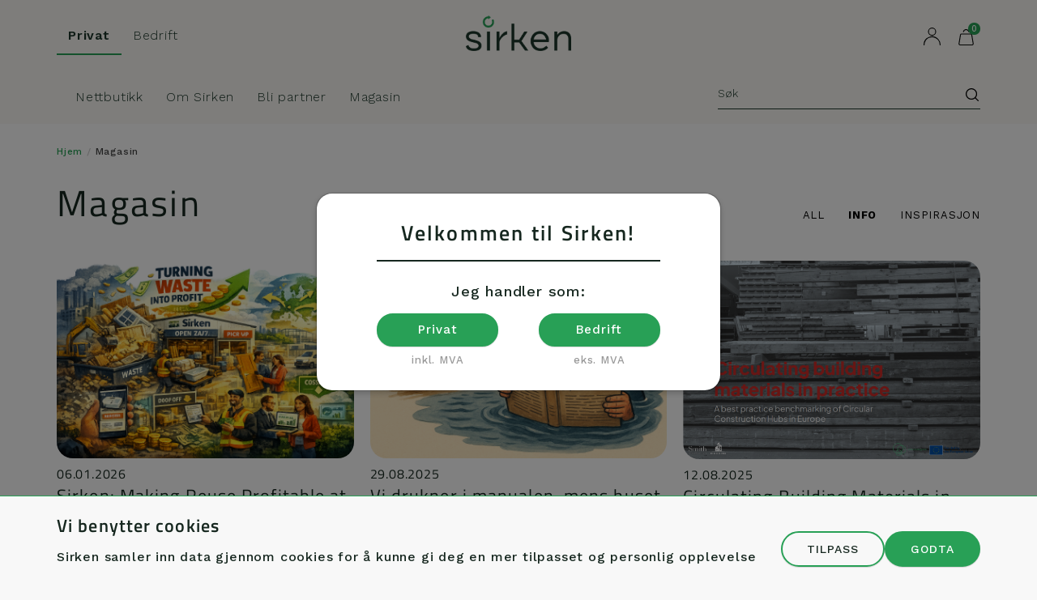

--- FILE ---
content_type: text/html; charset=UTF-8
request_url: https://sirken.no/magasinet?field_category_target_id=81
body_size: 12312
content:
<!DOCTYPE html>
<html lang="nb" dir="ltr" prefix="content: http://purl.org/rss/1.0/modules/content/  dc: http://purl.org/dc/terms/  foaf: http://xmlns.com/foaf/0.1/  og: http://ogp.me/ns#  rdfs: http://www.w3.org/2000/01/rdf-schema#  schema: http://schema.org/  sioc: http://rdfs.org/sioc/ns#  sioct: http://rdfs.org/sioc/types#  skos: http://www.w3.org/2004/02/skos/core#  xsd: http://www.w3.org/2001/XMLSchema# ">
  <head>
    <meta charset="utf-8" />
<meta property="og:site_name" content="Sirken" />
<meta property="og:url" content="https://sirken.no/magasinet" />
<meta property="og:title" content="Magasin" />
<meta property="og:street_address" content="Bergssvevegen 60" />
<meta property="og:region" content="Skatval" />
<meta property="og:postal_code" content="7510" />
<meta property="og:country_name" content="Norway" />
<meta property="og:email" content="peter@sirken.no" />
<meta property="og:phone_number" content="98806610" />
<meta name="Generator" content="Drupal 9 (https://www.drupal.org); Commerce 2" />
<meta name="MobileOptimized" content="width" />
<meta name="HandheldFriendly" content="true" />
<meta name="viewport" content="width=device-width, initial-scale=1.0" />
<link rel="icon" href="/themes/custom/store/favicon.ico" type="image/vnd.microsoft.icon" />
<script src="/sites/default/files/google_tag/google_tag/primary/google_tag.script.js?t8wczp" defer></script>

    <title>Magasin</title>
    <link rel="stylesheet" media="all" href="/sites/default/files/css/css_4zY9Q0707QBkTkvw_KCBKDgryjK_1BQQOB0i3noBJfk.css" />
<link rel="stylesheet" media="all" href="/sites/default/files/css/css_dtKcuAIDgMZOMGPk0XQLeTQm7Og3Bu_gN3WLMUSbkiI.css" />

    
  </head>
  <body class="path-magasinet preload">
        <a href="#main-content" class="visually-hidden focusable skip-link">
      Hopp til hovedinnhold
    </a>
    <noscript><iframe src="https://www.googletagmanager.com/ns.html?id=GTM-K6BWF9H" height="0" width="0" style="display:none;visibility:hidden"></iframe></noscript>
      <div class="dialog-off-canvas-main-canvas" data-off-canvas-main-canvas>
    

<div  class="page-wrapper" >

    <header class="main-header">
    <div class="top">
      <div class="container">
        <div class="row">
          <div class="col-sm-12">
            <div class="header-wrap vertical-align">
              <div class="mobile-menu-toggle">
                <div class="burger">
                  <span></span>
                  <span></span>
                  <span></span>
                </div>
                <div class="title">Meny</div>
              </div>
              <div class="cell head--left">
                                                          <div class="region region-header-left">
        <section id="block-userstoremodebusinessprivate" class="block block-sirken-main block-sirken-main-user-store-mode clearfix">
  
    

      <div class="user-store-mode without-desc form-group"><a href="/sirken/change_user_mode/private" class="user-store-mode_private is-active"><span class="main-mode">Privat</span></a><a href="/sirken/change_user_mode/business" class="user-store-mode_business"><span class="main-mode">Bedrift</span></a></div>

  </section>

<nav role="navigation" aria-labelledby="block-mainadditional-2-menu" id="block-mainadditional-2">
            
  <h2 class="visually-hidden" id="block-mainadditional-2-menu">Main additional</h2>
  

        
            <ul class="menu menu--main-additional nav">
                                                            <li class="first">
                                                                                                    <a href="/search" data-drupal-link-system-path="search">Nettbutikk</a>
                                    </li>
                                                            <li>
                                                                                                    <a href="/om-sirken" data-drupal-link-system-path="node/2">Om Sirken</a>
                                    </li>
                                                            <li>
                                                                                                    <a href="https://partner.sirken.no/">Bli partner</a>
                                    </li>
                                                            <li class="active active-trail last">
                                                                                                    <a href="/magasinet" class="active-trail" data-drupal-link-system-path="magasinet">Magasin</a>
                                    </li>
                    </ul>
    

  </nav>

    </div>

                                                </div>

              <div class="cell head--center">
                                                        <div class="region region-header-center">
    <section id="block-store-branding" class="block block-system block-system-branding-block clearfix">
    
        

            <a href="/" class="home-logo">
            <img src="/themes/custom/store/logo.svg" alt="Hjem" typeof="foaf:Image" class="img-responsive" />

        </a>
    </section>


  </div>

                                                </div>

              <div class="cell head--right">
                                                        <div class="region region-header-right">
    
<div class="header-search-wrapper">
    <button class="search-toggle">Søk</button>

    <section class="elasticsearch-ui-search block block-nymedia-autocomplete block-nymedia-autocomplete-search-block clearfix" data-drupal-selector="elasticsearch-ui-search" id="block-searchblockwithautocompleteinmultiplecategories">
        
                

                    <form action="/magasinet?field_category_target_id=81" method="post" id="elasticsearch-ui-search" accept-charset="UTF-8">
  <div class="form-item js-form-item form-type-textfield js-form-type-textfield form-item-search js-form-item-search form-no-label form-group">
  
  
  <input placeholder="Søk" data-is-elastic-autocomplete="1" autocomplete="off" data-drupal-selector="edit-search" class="form-text form-control" type="text" id="edit-search--2" name="search" value="" size="60" maxlength="128" />

  
  
  </div>
<div id="elasticsearch-ac-results" class="ac-hidden elasticsearch-ac-results"></div><input autocomplete="off" data-drupal-selector="form-kyve8zdg808f57maa8wfm9hnq0wnplabluupbhjysn4" type="hidden" name="form_build_id" value="form-KyVe8ZDg808F57Maa8WFM9hnQ0wNPLAblUupbhjysN4" /><input data-drupal-selector="edit-elasticsearch-ui-search" type="hidden" name="form_id" value="elasticsearch_ui_search" /><div data-drupal-selector="edit-actions" class="form-actions form-group js-form-wrapper form-wrapper" id="edit-actions"><button id="edit-search" data-drupal-selector="edit-submit" class="button js-form-submit form-submit btn-primary btn icon-before" type="submit" name="op" value="Søk"><span></span><span class="icon glyphicon glyphicon-search" aria-hidden="true"></span>
Søk</button></div>

</form>

            </section>
</div>
<div class="account-menu-wrapper">
            
        <a class="account-menu-toggle use-ajax" data-dialog-type="modal" data-dialog-options="{&quot;dialogClass&quot;:&quot;custom-user-login-popup&quot;,&quot;drupalAutoButtons&quot;:&quot;false&quot;,&quot;width&quot;:&quot;fit-content&quot;}"  href="/user/login"><span class="account-menu-toggle-icon"></span></a>
    </div>
<section id="block-cart" class="js-nymedia-ajax-cart-block-ajax-wrapper block block-commerce-cart clearfix">
  
    

      <div class="dropdown">
    <a class="dropdown-toggle" data-toggle="dropdown" href="/cart">
    <div class="icon"></div>
    <div class="ilabel">Handlekurv</div>
    <span id="ajax-cart-count" class="cart-block--summary__count total">0</span>
  </a>

    <div class="dropdown-menu dropdown-menu-right" aria-labelledby="dropdown">
    <ul class="ajax-cart-content">
              <li class="empty-cart nav-header">Din handlekurv er tom</li>
          </ul>
  </div>
</div>

  </section>


  </div>

                                                </div>
            </div>
          </div>
        </div><!-- row end -->
      </div>
    </div>
    <div class="middle">
      <div class="container">
        <div class="row ">
          <div class="col-sm-12">
                                            <div class="region region-navigation">
    <nav role="navigation" aria-labelledby="block-mainadditional-menu" id="block-mainadditional">
            
  <h2 class="visually-hidden" id="block-mainadditional-menu">Main additional</h2>
  

        
            <ul class="menu menu--main-additional nav">
                                                            <li class="first">
                                                                                                    <a href="/search" data-drupal-link-system-path="search">Nettbutikk</a>
                                    </li>
                                                            <li>
                                                                                                    <a href="/om-sirken" data-drupal-link-system-path="node/2">Om Sirken</a>
                                    </li>
                                                            <li>
                                                                                                    <a href="https://partner.sirken.no/">Bli partner</a>
                                    </li>
                                                            <li class="active active-trail last">
                                                                                                    <a href="/magasinet" class="active-trail" data-drupal-link-system-path="magasinet">Magasin</a>
                                    </li>
                    </ul>
    

  </nav>
<section class="elasticsearch-ui-search block block-nymedia-autocomplete block-nymedia-autocomplete-search-block clearfix" data-drupal-selector="elasticsearch-ui-search-2" id="block-searchblockwithautocompleteinmultiplecategories-3">
  
    

      <form action="/magasinet?field_category_target_id=81" method="post" id="elasticsearch-ui-search--2" accept-charset="UTF-8">
  <div class="form-item js-form-item form-type-textfield js-form-type-textfield form-item-search js-form-item-search form-no-label form-group">
  
  
  <input placeholder="Søk" data-is-elastic-autocomplete="1" autocomplete="off" data-drupal-selector="edit-search" class="form-text form-control" type="text" id="edit-search--4" name="search" value="" size="60" maxlength="128" />

  
  
  </div>
<div id="elasticsearch-ac-results" class="ac-hidden elasticsearch-ac-results"></div><input autocomplete="off" data-drupal-selector="form-rzcevmhze-boygvpmnwemtfjnfhx-ejmyz2cxwwjao" type="hidden" name="form_build_id" value="form-rZCeVmHZE__bOYgvPmnWEmTFJnfHx_eJMYZ2cXwwjao" /><input data-drupal-selector="edit-elasticsearch-ui-search-2" type="hidden" name="form_id" value="elasticsearch_ui_search" /><div data-drupal-selector="edit-actions" class="form-actions form-group js-form-wrapper form-wrapper" id="edit-actions--2"><button id="edit-search--3" data-drupal-selector="edit-submit" class="button js-form-submit form-submit btn-primary btn icon-before" type="submit" name="op" value="Søk"><span></span><span class="icon glyphicon glyphicon-search" aria-hidden="true"></span>
Søk</button></div>

</form>

  </section>


  </div>

                          
                      </div>
        </div><!-- row end -->
      </div>
    </div>
          <div class="bottom">
        <div class="container">
          <div class="row">
            <div class="col-sm-12">
                              
                          </div>
          </div><!-- row end -->
        </div>
      </div>
    
    <div class="container">
      <div class="row">
        <div class="col-md-12">
          <div class="mobile-search-wrap">
          </div>
        </div>
      </div>
    </div>

          <div class="recent_user_orders">
        <div class="container">
          <div class="row">
            <div class="col-sm-12">
                              
                          </div>
          </div>
        </div>
      </div>
      </header>


          <div class="content-container">
              <div id="highlighted">
        <div class="container">
            <div class="region region-highlighted">
        <ol class="breadcrumb">
          <li >
                  <a href="/">Hjem</a>
              </li>
          <li  class="active">
                  Magasin
              </li>
      </ol>

<div data-drupal-messages-fallback class="hidden"></div>

  </div>

        </div>
      </div>
    
        
    

          <main role="main">
        <div class="container">
          <div class="row">

                        
                                    <section class="page-wrapper col-sm-12">
                            <a id="main-content"></a>
                <div class="region region-content">
      <div class="views-element-container form-group">
<div class="view view-article-posts view-id-article_posts view-display-id-page_1 js-view-dom-id-8ffd52ddc8592b569cd2200123aa634f3490a270d3f094aceda610ef86f38937">
  <div class="view-top">
    
    <h1>Magasin</h1>
    

          <div class="view-filters form-group">
        <form class="views-exposed-form bef-exposed-form" data-bef-auto-submit-full-form="" data-bef-auto-submit="" data-bef-auto-submit-delay="500" data-drupal-selector="views-exposed-form-article-posts-page-1" action="/magasinet" method="get" id="views-exposed-form-article-posts-page-1" accept-charset="UTF-8">
  <div class="form--inline form-inline clearfix">
  <div class="form-item js-form-item form-type-select js-form-type-select form-item-field-category-target-id js-form-item-field-category-target-id form-group">
      
  
  
  <input type="hidden" name="field_category_target_id" value="81" />
<div class="bef-links-use-ajax bef-links" data-drupal-selector="edit-field-category-target-id" id="edit-field-category-target-id" name="field_category_target_id">
                    <ul><li><a href="https://sirken.no/magasinet?field_category_target_id=All" id="edit-field-category-target-id-all" name="field_category_target_id[All]" class="bef-link">All</a>                                <li><a href="https://sirken.no/magasinet" id="edit-field-category-target-id-81" name="field_category_target_id[81]" class="bef-link bef-link--selected">Info</a>                      <li><a href="https://sirken.no/magasinet?field_category_target_id=80" id="edit-field-category-target-id-80" name="field_category_target_id[80]" class="bef-link">Inspirasjon</a></li></ul>      </div>


  
  
  </div>
<div data-drupal-selector="edit-actions" class="form-actions form-group js-form-wrapper form-wrapper" id="edit-actions"><button data-bef-auto-submit-click="" class="js-hide button js-form-submit form-submit btn-default btn" data-drupal-selector="edit-submit-article-posts" type="submit" id="edit-submit-article-posts" value="Apply" name=""><span></span>Apply</button></div>

</div>

</form>

      </div>
      </div>

      <div class="attachment attachment-before">
      
    </div>
  
  
      <div class="view-content">
        
  <div class="views-row">
    <article role="article" about="/node/3015" class="article teaser clearfix">

    <div class="article-top-block">

                    <div class="article-teaser__image">
                <a href="/node/3015" title="
<span>Sirken: Making Reuse Profitable at Industrial Scale</span>
">
                    
            <div class="field field--name-field-media-image field--type-entity-reference field--label-hidden field--item"><div>
  
  
  <div class="field field--name-field-media-image-1 field--type-image field--label-visually_hidden">
    <div class="field--label sr-only">Image</div>
              <div class="field--item">  <img loading="lazy" src="/sites/default/files/styles/full_width/public/2026-01/ChatGPT%20Image%20Jan%206%2C%202026%2C%2003_09_05%20PM.png?itok=HoGIYIHX" width="3456" height="2304" alt="sirken reuse" typeof="foaf:Image" class="img-responsive" />


</div>
          </div>

</div>
</div>
      
                </a>
            </div>
        
        <div class="article-teaser__text">
                            <div class="author">
                    
                    06.01.2026
                </div>
            
            
            <a href="/node/3015" class="teaser-title" rel="bookmark">Sirken: Making Reuse Profitable at Industrial Scale</a>
            
        </div>
    </div>

</article>
  </div>
  
  <div class="views-row">
    <article role="article" about="/node/1855" class="article teaser clearfix">

    <div class="article-top-block">

                    <div class="article-teaser__image">
                <a href="/node/1855" title="
<span>Vi drukner i manualen, mens huset brenner</span>
">
                    
            <div class="field field--name-field-media-image field--type-entity-reference field--label-hidden field--item"><div>
  
  
  <div class="field field--name-field-media-image-1 field--type-image field--label-visually_hidden">
    <div class="field--label sr-only">Image</div>
              <div class="field--item">  <img loading="lazy" src="/sites/default/files/styles/full_width/public/2025-08/ChatGPT%20Image%20Aug%2029%2C%202025%2C%2011_03_02%20AM.png?itok=3ksbmQh5" width="3456" height="2304" alt="Vi drukner i manualen mens huset brenner" typeof="foaf:Image" class="img-responsive" />


</div>
          </div>

</div>
</div>
      
                </a>
            </div>
        
        <div class="article-teaser__text">
                            <div class="author">
                    
                    29.08.2025
                </div>
            
            
            <a href="/node/1855" class="teaser-title" rel="bookmark">Vi drukner i manualen, mens huset brenner</a>
            
        </div>
    </div>

</article>
  </div>
  
  <div class="views-row">
    <article role="article" about="/node/1794" class="article teaser clearfix">

    <div class="article-top-block">

                    <div class="article-teaser__image">
                <a href="/node/1794" title="
<span>Circulating Building Materials in practice</span>
">
                    
            <div class="field field--name-field-media-image field--type-entity-reference field--label-hidden field--item"><div>
  
  
  <div class="field field--name-field-media-image-1 field--type-image field--label-visually_hidden">
    <div class="field--label sr-only">Image</div>
              <div class="field--item">  <img loading="lazy" src="/sites/default/files/styles/full_width/public/2025-08/Circulating%20Building%20materials%20in%20practice%20fremside.png?itok=5yvP-nhG" width="3456" height="2312" alt="Circulating building materials in practice" typeof="foaf:Image" class="img-responsive" />


</div>
          </div>

</div>
</div>
      
                </a>
            </div>
        
        <div class="article-teaser__text">
                            <div class="author">
                    
                    12.08.2025
                </div>
            
            
            <a href="/node/1794" class="teaser-title" rel="bookmark">Circulating Building Materials in practice</a>
            
        </div>
    </div>

</article>
  </div>
  
  <div class="views-row">
    <article role="article" about="/node/912" class="article teaser clearfix">

    <div class="article-top-block">

                    <div class="article-teaser__image">
                <a href="/node/912" title="
<span>Ønsker du å se varen før du kjøper?</span>
">
                    
            <div class="field field--name-field-media-image field--type-entity-reference field--label-hidden field--item"><div>
  
  
  <div class="field field--name-field-media-image-1 field--type-image field--label-visually_hidden">
    <div class="field--label sr-only">Image</div>
              <div class="field--item">  <img loading="lazy" src="/sites/default/files/styles/full_width/public/2024-07/Hovedbilde.png?itok=gsF3Vbc7" width="3456" height="1947" alt="Ønsker du å se varen før du kjøper?" typeof="foaf:Image" class="img-responsive" />


</div>
          </div>

</div>
</div>
      
                </a>
            </div>
        
        <div class="article-teaser__text">
                            <div class="author">
                    
                    09.07.2024
                </div>
            
            
            <a href="/node/912" class="teaser-title" rel="bookmark">Ønsker du å se varen før du kjøper?</a>
            
        </div>
    </div>

</article>
  </div>
  
  <div class="views-row">
    <article role="article" about="/node/816" class="article teaser clearfix">

    <div class="article-top-block">

                    <div class="article-teaser__image">
                <a href="/node/816" title="
<span>Sirken til Stavanger</span>
">
                    
            <div class="field field--name-field-media-image field--type-entity-reference field--label-hidden field--item"><div>
  
  
  <div class="field field--name-field-media-image-1 field--type-image field--label-visually_hidden">
    <div class="field--label sr-only">Image</div>
              <div class="field--item">  <img loading="lazy" src="/sites/default/files/styles/full_width/public/2024-04/1712307910629.jpg?itok=kXFlgBrX" width="3456" height="2592" alt="Ingvar i Sirken holder foredrag om " typeof="foaf:Image" class="img-responsive" />


</div>
          </div>

</div>
</div>
      
                </a>
            </div>
        
        <div class="article-teaser__text">
                            <div class="author">
                    
                    09.04.2024
                </div>
            
            
            <a href="/node/816" class="teaser-title" rel="bookmark">Sirken til Stavanger</a>
            
        </div>
    </div>

</article>
  </div>
  
  <div class="views-row">
    <article role="article" about="/node/616" class="article teaser clearfix">

    <div class="article-top-block">

                    <div class="article-teaser__image">
                <a href="/node/616" title="
<span>Selvbetjent lagerløsning på ditt lager?</span>
">
                    
            <div class="field field--name-field-media-image field--type-entity-reference field--label-hidden field--item"><div>
  
  
  <div class="field field--name-field-media-image-1 field--type-image field--label-visually_hidden">
    <div class="field--label sr-only">Image</div>
              <div class="field--item">  <img loading="lazy" src="/sites/default/files/styles/full_width/public/2023-12/Betongskrue-PhotoRoom%20%281%29.png?itok=7P-rGeWL" width="3456" height="3456" alt="Garasjeport med kodetablå og nettplattform" typeof="foaf:Image" class="img-responsive" />


</div>
          </div>

</div>
</div>
      
                </a>
            </div>
        
        <div class="article-teaser__text">
                            <div class="author">
                    
                    07.12.2023
                </div>
            
            
            <a href="/node/616" class="teaser-title" rel="bookmark">Selvbetjent lagerløsning på ditt lager?</a>
            
        </div>
    </div>

</article>
  </div>
  
  <div class="views-row">
    <article role="article" about="/node/182" class="article teaser clearfix">

    <div class="article-top-block">

                    <div class="article-teaser__image">
                <a href="/node/182" title="
<span>Bærekraftig håndtering av overskuddsvarer</span>
">
                    
            <div class="field field--name-field-media-image field--type-entity-reference field--label-hidden field--item"><div>
  
  
  <div class="field field--name-field-media-image-1 field--type-image field--label-visually_hidden">
    <div class="field--label sr-only">Image</div>
              <div class="field--item">  <img loading="lazy" src="/sites/default/files/styles/full_width/public/2023-05/Landfill%20wood-PhotoRoom.png?itok=npDelOjE" width="3456" height="1728" alt="Bærekraftig håndtering av overskuddsvarer" typeof="foaf:Image" class="img-responsive" />


</div>
          </div>

</div>
</div>
      
                </a>
            </div>
        
        <div class="article-teaser__text">
                            <div class="author">
                    
                    30.05.2023
                </div>
            
            
            <a href="/node/182" class="teaser-title" rel="bookmark">Bærekraftig håndtering av overskuddsvarer</a>
            
        </div>
    </div>

</article>
  </div>
  
  <div class="views-row">
    <article role="article" about="/node/134" class="article teaser clearfix">

    <div class="article-top-block">

                    <div class="article-teaser__image">
                <a href="/node/134" title="
<span>Hva er overskuddsvarer og hvordan kan det bidra til en bærekraftig byggebransje?</span>
">
                    
            <div class="field field--name-field-media-image field--type-entity-reference field--label-hidden field--item"><div>
  
  
  <div class="field field--name-field-media-image-1 field--type-image field--label-visually_hidden">
    <div class="field--label sr-only">Image</div>
              <div class="field--item">  <img loading="lazy" src="/sites/default/files/styles/full_width/public/2023-05/skyscraper-gdac22cfaf_1920-PhotoRoom.png?itok=nAhrDG7t" width="3456" height="2079" alt="Overskuddsvarer fra byggenæringen" typeof="foaf:Image" class="img-responsive" />


</div>
          </div>

</div>
</div>
      
                </a>
            </div>
        
        <div class="article-teaser__text">
                            <div class="author">
                    
                    10.05.2023
                </div>
            
            
            <a href="/node/134" class="teaser-title" rel="bookmark">Hva er overskuddsvarer og hvordan kan det bidra til en bærekraftig byggebransje?</a>
            
        </div>
    </div>

</article>
  </div>
  
  <div class="views-row">
    <article role="article" about="/node/103" class="article teaser clearfix">

    <div class="article-top-block">

                    <div class="article-teaser__image">
                <a href="/node/103" title="
<span>Billige byggevarer</span>
">
                    
            <div class="field field--name-field-media-image field--type-entity-reference field--label-hidden field--item"><div>
  
  
  <div class="field field--name-field-media-image-1 field--type-image field--label-visually_hidden">
    <div class="field--label sr-only">Image</div>
              <div class="field--item">  <img loading="lazy" src="/sites/default/files/styles/full_width/public/2023-04/PhotoRoom_20230420_130323.png?itok=xVu47I--" width="3456" height="3456" alt="Billige byggevarer, bærekraftig fremtid" typeof="foaf:Image" class="img-responsive" />


</div>
          </div>

</div>
</div>
      
                </a>
            </div>
        
        <div class="article-teaser__text">
                            <div class="author">
                    
                    19.04.2023
                </div>
            
            
            <a href="/node/103" class="teaser-title" rel="bookmark">Billige byggevarer</a>
            
        </div>
    </div>

</article>
  </div>
  
  <div class="views-row">
    <article role="article" about="/node/84" class="article teaser clearfix">

    <div class="article-top-block">

                    <div class="article-teaser__image">
                <a href="/node/84" title="
<span>Stort parti med overskuddsvarer</span>
">
                    
            <div class="field field--name-field-media-image field--type-entity-reference field--label-hidden field--item"><div>
  
  
  <div class="field field--name-field-media-image-1 field--type-image field--label-visually_hidden">
    <div class="field--label sr-only">Image</div>
              <div class="field--item">  <img loading="lazy" src="/sites/default/files/styles/full_width/public/2023-03/Samlebilde%202.jpg?itok=1Prgjo1W" width="3456" height="2592" alt="Essve overskuddsvarer bygevarer skruer og slikt" typeof="foaf:Image" class="img-responsive" />


</div>
          </div>

</div>
</div>
      
                </a>
            </div>
        
        <div class="article-teaser__text">
                            <div class="author">
                    
                    28.03.2023
                </div>
            
            
            <a href="/node/84" class="teaser-title" rel="bookmark">Stort parti med overskuddsvarer</a>
            
        </div>
    </div>

</article>
  </div>
  
  <div class="views-row">
    <article role="article" about="/node/78" class="article teaser clearfix">

    <div class="article-top-block">

                    <div class="article-teaser__image">
                <a href="/node/78" title="
<span>Hva er Gjenbruk?</span>
">
                    
            <div class="field field--name-field-media-image field--type-entity-reference field--label-hidden field--item"><div>
  
  
  <div class="field field--name-field-media-image-1 field--type-image field--label-visually_hidden">
    <div class="field--label sr-only">Image</div>
              <div class="field--item">  <img loading="lazy" src="/sites/default/files/styles/full_width/public/2023-03/New%20Template-PhotoRoom%20%281%29.png?itok=5yzSlEW2" width="3456" height="3456" alt="HVA ER GJENBRUK" typeof="foaf:Image" class="img-responsive" />


</div>
          </div>

</div>
</div>
      
                </a>
            </div>
        
        <div class="article-teaser__text">
                            <div class="author">
                    
                    08.03.2023
                </div>
            
            
            <a href="/node/78" class="teaser-title" rel="bookmark">Hva er Gjenbruk?</a>
            
        </div>
    </div>

</article>
  </div>
  
  <div class="views-row">
    <article role="article" about="/node/77" class="article teaser clearfix">

    <div class="article-top-block">

                    <div class="article-teaser__image">
                <a href="/node/77" title="
<span>Hva er forskjellen mellom ombruk og gjenbruk?</span>
">
                    
            <div class="field field--name-field-media-image field--type-entity-reference field--label-hidden field--item"><div>
  
  
  <div class="field field--name-field-media-image-1 field--type-image field--label-visually_hidden">
    <div class="field--label sr-only">Image</div>
              <div class="field--item">  <img loading="lazy" src="/sites/default/files/styles/full_width/public/2023-03/New%20Template-PhotoRoom.png?itok=cDnc7Hyj" width="3456" height="3456" alt="HVA ER FORSKJELLEN PÅ OMBRUK OG GJENBRUK?" typeof="foaf:Image" class="img-responsive" />


</div>
          </div>

</div>
</div>
      
                </a>
            </div>
        
        <div class="article-teaser__text">
                            <div class="author">
                    
                    08.03.2023
                </div>
            
            
            <a href="/node/77" class="teaser-title" rel="bookmark">Hva er forskjellen mellom ombruk og gjenbruk?</a>
            
        </div>
    </div>

</article>
  </div>

    </div>
  
        <nav class="pager-nav text-center" role="navigation" aria-labelledby="pagination-heading">
    <h4 id="pagination-heading" class="visually-hidden">Sider</h4>
    <ul class="pagination js-pager__items">

            
            
            
                    <li class="pager__item is-active active">
                                          <a href="?field_category_target_id=81&amp;page=0" title="Nåværende side">
            <span class="visually-hidden">
              Nåværende side
            </span>1</a>
        </li>
              <li class="pager__item">
                                          <a href="?field_category_target_id=81&amp;page=1" title="Gå til side 2">
            <span class="visually-hidden">
              Side
            </span>2</a>
        </li>
      
            
                    <li class="pager__item pager__item--next">
          <a href="?field_category_target_id=81&amp;page=1" title="Gå til neste side" rel="next">
            <span class="visually-hidden">Neste side</span>
            <span aria-hidden="true">Next</span>
          </a>
        </li>
      
                  <li class="pager__item pager__item--last">
        <a href="?field_category_target_id=81&amp;page=1" title="Gå til den siste siden" rel="last">
          <span class="visually-hidden">Siste side</span>
          <span aria-hidden="true">Last</span>
        </a>
      </li>
      
    </ul>
  </nav>

          </div>
</div>


  </div>

            </section>

                        
          </div>
        </div>
      </main>
    
  </div>
  <div class="bottom-content infinite-scroll-offset">
                <footer role="contentinfo">
  <div class="container">
    <div class="row footer-top-4-col">
      <div class="footer-top-col col-sm-3 text-left">
          <div class="region region-footer-left">
    <section id="block-informasjonomsirken" class="block block-block-content block-block-content1a24cff8-3c43-45fc-a0ce-86fa966cf887 clearfix">
  
      <h2 class="block-title">Om Sirken</h2>
    

      
            <div class="field field--name-body field--type-text-with-summary field--label-hidden field--item"><p>Sirken gjør det enkelt og rimelig for deg å kjøpe overskuddsmateriell fra byggenæringen i området der du bor. Vi tilbyr deg rimelige byggevarer, samtidig som vi sammen sparer miljøet for enormt mye avfall. Vinn vinn!</p></div>
      
  </section>


  </div>

      </div>
      <div class="footer-top-col col-sm-3 text-left">
          <div class="region region-footer-middle-left">
    <section id="block-sirkasfirmainformasjon" class="block block-block-content block-block-contente3d6d12e-4313-40bc-9981-0727a9ab40d7 clearfix">
  
      <h2 class="block-title">SIRK AS</h2>
    

      
            <div class="field field--name-body field--type-text-with-summary field--label-hidden field--item"><p>Org. nr: 924 972 351<br />
Sørenga 11<br />
7032 Trondheim</p></div>
      
  </section>


  </div>

      </div>
      <div class="footer-top-col col-sm-3 text-left">
          <div class="region region-footer-middle-right">
    <nav role="navigation" aria-labelledby="block-shortcuts-menu" id="block-shortcuts">
      
  <h2 id="block-shortcuts-menu">Snarveier</h2>
  

        
      <ul class="menu menu--shortcuts nav">
                      <li class="first">
                                        <a href="/om-sirken" data-drupal-link-system-path="node/2">Om Sirken</a>
              </li>
                      <li>
                                        <a href="/kjopsbetingelser" data-drupal-link-system-path="node/4">Kjøpsbetingelser</a>
              </li>
                      <li class="last">
                                        <a href="/personvern" data-drupal-link-system-path="node/5">Personvern</a>
              </li>
        </ul>
  

  </nav>

  </div>

      </div>
      <div class="footer-top-col col-sm-3 text-left">
          <div class="region region-footer-right">
    <section id="block-kontaktinformasjon" class="block block-block-content block-block-content8ff8c361-6ad7-4e63-9d52-49873b17418d clearfix">
  
      <h2 class="block-title">Kontakt oss</h2>
    

      
      <div class="field field--name-field-contact-item field--type-entity-reference-revisions field--label-hidden field--items">
              <div class="field--item">
            <div class="field field--name-field-image field--type-entity-reference field--label-hidden field--item"><div>
  
  
  <div class="field field--name-field-media-image-1 field--type-image field--label-visually_hidden">
    <div class="field--label sr-only">Image</div>
              <div class="field--item">  <img loading="lazy" src="/sites/default/files/styles/contact/public/2025-05/Peter%20prate.png?itok=-C1dYWtc" width="72" height="72" alt="Peter" typeof="foaf:Image" class="img-responsive" />


</div>
          </div>

</div>
</div>
      
<div  class="contact-info-wrapper">
      
            <div class="field field--name-field-email field--type-email field--label-hidden field--item"><a href="mailto:peter@sirken.no">peter@sirken.no</a></div>
      
            <div class="field field--name-field-telephone-number field--type-telephone field--label-hidden field--item"><a href="tel:98806610">98806610</a></div>
      
  </div>
</div>
              <div class="field--item">
            <div class="field field--name-field-image field--type-entity-reference field--label-hidden field--item"><div>
  
  
  <div class="field field--name-field-media-image-1 field--type-image field--label-visually_hidden">
    <div class="field--label sr-only">Image</div>
              <div class="field--item">  <img loading="lazy" src="/sites/default/files/styles/contact/public/2022-07/ingvar.jpeg?itok=RU8ICYA0" width="72" height="72" alt="Ingvar" typeof="foaf:Image" class="img-responsive" />


</div>
          </div>

</div>
</div>
      
<div  class="contact-info-wrapper">
      
            <div class="field field--name-field-email field--type-email field--label-hidden field--item"><a href="mailto:ingvar@sirken.no">ingvar@sirken.no</a></div>
      
            <div class="field field--name-field-telephone-number field--type-telephone field--label-hidden field--item"><a href="tel:97954261">97954261</a></div>
      
  </div>
</div>
              <div class="field--item">
            <div class="field field--name-field-image field--type-entity-reference field--label-hidden field--item"><div>
  
  
  <div class="field field--name-field-media-image-1 field--type-image field--label-visually_hidden">
    <div class="field--label sr-only">Image</div>
              <div class="field--item">  <img loading="lazy" src="/sites/default/files/styles/contact/public/2024-07/filip_0.png?itok=5-alFpAp" width="72" height="72" alt="Filip Vollan" typeof="foaf:Image" class="img-responsive" />


</div>
          </div>

</div>
</div>
      
<div  class="contact-info-wrapper">
      
            <div class="field field--name-field-email field--type-email field--label-hidden field--item"><a href="mailto:filip@sirken.no">filip@sirken.no</a></div>
      
            <div class="field field--name-field-telephone-number field--type-telephone field--label-hidden field--item"><a href="tel:41272357">41272357</a></div>
      
  </div>
</div>
          </div>
  
  </section>


  </div>

      </div>
    </div>

    <div class="row footer-socialmedia-block">
      <div class="col-sm-12">
        <ul class="social-linklist text-center">
          <li class="facebook">
            <a href="https://www.facebook.com/Sirken.no" target="_BLANK" title="Visit us on facebook">
              <i class="fab fa-facebook-f"></i>
            </a>
          </li>
          <li class="instagram">
            <a href="https://www.instagram.com/sirken.no/" target="_BLANK" title="Visit us on instagram">
              <i class="fab fa-instagram"></i>
            </a>
          </li>
          <li class="linkedin">
            <a href="https://www.linkedin.com/company/sirken/?viewAsMember=true" target="_BLANK" title="Visit us on Linkedin">
              <i class="fab fa-linkedin"></i>
            </a>
          </li>
          <li class="youtube">
            <a href="https://www.youtube.com/channel/UCmbPU4LpRL-3PAmuHNNIDHg/?sub_confirmation=1" target="_BLANK" title="Visit us on Youtube">
              <i class="fab fa-youtube"></i>
            </a>
          </li>
        </ul>
      </div>
    </div>

    
  </div>
</footer>
<div class="levert">
  <span>
    © 2026 Sirken AS. Alle rettigheter reservert.    <a href="https://www.nymedia.no" target="_blank">Levert av Ny Media AS</a>
  </span>
</div>
  </div>

</div>

  </div>

    
    <script type="application/json" data-drupal-selector="drupal-settings-json">{"path":{"baseUrl":"\/","scriptPath":null,"pathPrefix":"","currentPath":"magasinet","currentPathIsAdmin":false,"isFront":false,"currentLanguage":"nb","currentQuery":{"field_category_target_id":"81"}},"pluralDelimiter":"\u0003","suppressDeprecationErrors":true,"ajaxPageState":{"libraries":"better_exposed_filters\/auto_submit,better_exposed_filters\/general,better_exposed_filters\/links_use_ajax,bootstrap\/popover,bootstrap\/tooltip,chosen\/drupal.chosen,chosen_lib\/chosen.css,client_side_prices\/client_side_prices,commerce_cart\/cart_block,commerce_google_tag_manager\/commerce_google_tag_manager,eu_cookie_compliance\/eu_cookie_compliance_bare,google_tag_events\/tracking,nymedia_autocomplete\/autocomplete,sirken_main\/feed_icons,sirken_main\/user-type-select-modal,store\/fontawsome,store\/global-styling,store\/user_login.ajax,system\/base,views\/views.ajax,views\/views.module","theme":"store","theme_token":null},"ajaxTrustedUrl":{"\/magasinet":true,"form_action_p_pvdeGsVG5zNF_XLGPTvYSKCf43t8qZYSwcfZl2uzM":true},"commerceGoogleTagManager":{"eventsUrl":"\/commerce_google_tag_manager","dataLayerVariable":"dataLayer"},"google_tag_events":{"enabled":true,"weights":[]},"eu_cookie_compliance":{"cookie_policy_version":"1.0.0","popup_enabled":true,"popup_agreed_enabled":false,"popup_hide_agreed":false,"popup_clicking_confirmation":false,"popup_scrolling_confirmation":false,"popup_html_info":"\u003Cdiv class=\u0022container eu-cookie-compliance-banner eu-cookie-compliance-banner-info eu-cookie-compliance-banner--categories\u0022\u003E\n  \u003Cdiv class=\u0022text-left popup-content info eu-cookie-compliance-content\u0022\u003E\n    \u003Cdiv id=\u0022popup-text\u0022 class=\u0022eu-cookie-compliance-message\u0022\u003E\n      \u003Ch2\u003EVi benytter cookies\u003C\/h2\u003E\u003Cp\u003ESirken samler inn data gjennom cookies for \u00e5 kunne gi deg en mer tilpasset og personlig opplevelse\u003C\/p\u003E\n          \u003C\/div\u003E\n\n          \u003Cdiv id=\u0022eu-cookie-compliance-categories\u0022 class=\u0022eu-cookie-compliance-categories\u0022\u003E\n                  \u003Cdiv class=\u0022eu-cookie-compliance-category\u0022\u003E\n            \u003Cdiv\u003E\n              \u003Cinput type=\u0022checkbox\u0022 name=\u0022cookie-categories\u0022 id=\u0022cookie-category-necessary\u0022\n                     value=\u0022necessary\u0022\n                                       checked disabled\n                  \u003E\n              \u003Clabel for=\u0022cookie-category-necessary\u0022\u003EN\u00f8dvendige\u003C\/label\u003E\n            \u003C\/div\u003E\n                          \u003Cdiv class=\u0022eu-cookie-compliance-category-description\u0022\u003EN\u00f8dvendige cookier hjelper med \u00e5 gj\u00f8re nettsiden v\u00e5r brukbar ved \u00e5 aktivere grunnleggende funksjoner, slik som side-navigasjon og tilgang til sikre omr\u00e5der av nettsiden. Nettsiden kan ikke fungere optimalt uten disse cookiene. Vi har vurdert disse som n\u00f8dvendige, og de lagres derfor uten foreg\u00e5ende samtykke.\u003C\/div\u003E\n                      \u003C\/div\u003E\n                  \u003Cdiv class=\u0022eu-cookie-compliance-category\u0022\u003E\n            \u003Cdiv\u003E\n              \u003Cinput type=\u0022checkbox\u0022 name=\u0022cookie-categories\u0022 id=\u0022cookie-category-statistical\u0022\n                     value=\u0022statistical\u0022\n                                       checked\n                  \u003E\n              \u003Clabel for=\u0022cookie-category-statistical\u0022\u003EStatistiske\u003C\/label\u003E\n            \u003C\/div\u003E\n                          \u003Cdiv class=\u0022eu-cookie-compliance-category-description\u0022\u003EStatistiske cookies hjelper oss \u00e5 forst\u00e5 hvordan bes\u00f8kende samhandler med hjemmesiden ved \u00e5 samle inn og rapportere opplysninger.\u003C\/div\u003E\n                      \u003C\/div\u003E\n                  \u003Cdiv class=\u0022eu-cookie-compliance-category\u0022\u003E\n            \u003Cdiv\u003E\n              \u003Cinput type=\u0022checkbox\u0022 name=\u0022cookie-categories\u0022 id=\u0022cookie-category-marketing\u0022\n                     value=\u0022marketing\u0022\n                                       checked\n                  \u003E\n              \u003Clabel for=\u0022cookie-category-marketing\u0022\u003EMarkedsf\u00f8ring\u003C\/label\u003E\n            \u003C\/div\u003E\n                          \u003Cdiv class=\u0022eu-cookie-compliance-category-description\u0022\u003EVi bruker markedsf\u00f8rings-cookiene til \u00e5 spore bes\u00f8kende p\u00e5 tvers av nettsider \u2013 b\u00e5de v\u00e5re og tredjeparts. Hensikten er \u00e5 vise deg annonser som er relevante og engasjerende for deg, og dermed mer verdifulle for oss og tredjeparts-annons\u00f8rer.\u003C\/div\u003E\n                      \u003C\/div\u003E\n                          \u003Cdiv class=\u0022eu-cookie-compliance-categories-buttons\u0022\u003E\n            \u003Cbutton type=\u0022button\u0022\n                    class=\u0022cookie-customize-button-toggle\u0022\u003ESkjul innstillinger\u003C\/button\u003E\n            \u003Cbutton type=\u0022button\u0022\n                    class=\u0022eu-cookie-compliance-save-preferences-button\u0022\u003ELagre innstillinger\u003C\/button\u003E\n          \u003C\/div\u003E\n              \u003C\/div\u003E\n    \n    \u003Cdiv id=\u0022popup-buttons\u0022 class=\u0022eu-cookie-compliance-buttons eu-cookie-compliance-has-categories\u0022\u003E\n      \u003Cbutton type=\u0022button\u0022 class=\u0022agree-button eu-cookie-compliance-default-button\u0022\u003EGodta\u003C\/button\u003E\n      \u003Cbutton type=\u0022button\u0022 class=\u0022cookie-customize-button-toggle eu-cookie-compliance-secondary-button\u0022 tabindex=\u00220\u0022\u003ETilpass\u003C\/button\u003E\n    \u003C\/div\u003E\n  \u003C\/div\u003E\n\u003C\/div\u003E","use_mobile_message":false,"mobile_popup_html_info":"\u003Cdiv class=\u0022container eu-cookie-compliance-banner eu-cookie-compliance-banner-info eu-cookie-compliance-banner--categories\u0022\u003E\n  \u003Cdiv class=\u0022text-left popup-content info eu-cookie-compliance-content\u0022\u003E\n    \u003Cdiv id=\u0022popup-text\u0022 class=\u0022eu-cookie-compliance-message\u0022\u003E\n      \n          \u003C\/div\u003E\n\n          \u003Cdiv id=\u0022eu-cookie-compliance-categories\u0022 class=\u0022eu-cookie-compliance-categories\u0022\u003E\n                  \u003Cdiv class=\u0022eu-cookie-compliance-category\u0022\u003E\n            \u003Cdiv\u003E\n              \u003Cinput type=\u0022checkbox\u0022 name=\u0022cookie-categories\u0022 id=\u0022cookie-category-necessary\u0022\n                     value=\u0022necessary\u0022\n                                       checked disabled\n                  \u003E\n              \u003Clabel for=\u0022cookie-category-necessary\u0022\u003EN\u00f8dvendige\u003C\/label\u003E\n            \u003C\/div\u003E\n                          \u003Cdiv class=\u0022eu-cookie-compliance-category-description\u0022\u003EN\u00f8dvendige cookier hjelper med \u00e5 gj\u00f8re nettsiden v\u00e5r brukbar ved \u00e5 aktivere grunnleggende funksjoner, slik som side-navigasjon og tilgang til sikre omr\u00e5der av nettsiden. Nettsiden kan ikke fungere optimalt uten disse cookiene. Vi har vurdert disse som n\u00f8dvendige, og de lagres derfor uten foreg\u00e5ende samtykke.\u003C\/div\u003E\n                      \u003C\/div\u003E\n                  \u003Cdiv class=\u0022eu-cookie-compliance-category\u0022\u003E\n            \u003Cdiv\u003E\n              \u003Cinput type=\u0022checkbox\u0022 name=\u0022cookie-categories\u0022 id=\u0022cookie-category-statistical\u0022\n                     value=\u0022statistical\u0022\n                                       checked\n                  \u003E\n              \u003Clabel for=\u0022cookie-category-statistical\u0022\u003EStatistiske\u003C\/label\u003E\n            \u003C\/div\u003E\n                          \u003Cdiv class=\u0022eu-cookie-compliance-category-description\u0022\u003EStatistiske cookies hjelper oss \u00e5 forst\u00e5 hvordan bes\u00f8kende samhandler med hjemmesiden ved \u00e5 samle inn og rapportere opplysninger.\u003C\/div\u003E\n                      \u003C\/div\u003E\n                  \u003Cdiv class=\u0022eu-cookie-compliance-category\u0022\u003E\n            \u003Cdiv\u003E\n              \u003Cinput type=\u0022checkbox\u0022 name=\u0022cookie-categories\u0022 id=\u0022cookie-category-marketing\u0022\n                     value=\u0022marketing\u0022\n                                       checked\n                  \u003E\n              \u003Clabel for=\u0022cookie-category-marketing\u0022\u003EMarkedsf\u00f8ring\u003C\/label\u003E\n            \u003C\/div\u003E\n                          \u003Cdiv class=\u0022eu-cookie-compliance-category-description\u0022\u003EVi bruker markedsf\u00f8rings-cookiene til \u00e5 spore bes\u00f8kende p\u00e5 tvers av nettsider \u2013 b\u00e5de v\u00e5re og tredjeparts. Hensikten er \u00e5 vise deg annonser som er relevante og engasjerende for deg, og dermed mer verdifulle for oss og tredjeparts-annons\u00f8rer.\u003C\/div\u003E\n                      \u003C\/div\u003E\n                          \u003Cdiv class=\u0022eu-cookie-compliance-categories-buttons\u0022\u003E\n            \u003Cbutton type=\u0022button\u0022\n                    class=\u0022cookie-customize-button-toggle\u0022\u003ESkjul innstillinger\u003C\/button\u003E\n            \u003Cbutton type=\u0022button\u0022\n                    class=\u0022eu-cookie-compliance-save-preferences-button\u0022\u003ELagre innstillinger\u003C\/button\u003E\n          \u003C\/div\u003E\n              \u003C\/div\u003E\n    \n    \u003Cdiv id=\u0022popup-buttons\u0022 class=\u0022eu-cookie-compliance-buttons eu-cookie-compliance-has-categories\u0022\u003E\n      \u003Cbutton type=\u0022button\u0022 class=\u0022agree-button eu-cookie-compliance-default-button\u0022\u003EGodta\u003C\/button\u003E\n      \u003Cbutton type=\u0022button\u0022 class=\u0022cookie-customize-button-toggle eu-cookie-compliance-secondary-button\u0022 tabindex=\u00220\u0022\u003ETilpass\u003C\/button\u003E\n    \u003C\/div\u003E\n  \u003C\/div\u003E\n\u003C\/div\u003E","mobile_breakpoint":768,"popup_html_agreed":false,"popup_use_bare_css":true,"popup_height":"auto","popup_width":"100%","popup_delay":0,"popup_link":"\/","popup_link_new_window":false,"popup_position":false,"fixed_top_position":true,"popup_language":"nb","store_consent":false,"better_support_for_screen_readers":false,"cookie_name":"","reload_page":false,"domain":"","domain_all_sites":false,"popup_eu_only":false,"popup_eu_only_js":false,"cookie_lifetime":100,"cookie_session":0,"set_cookie_session_zero_on_disagree":0,"disagree_do_not_show_popup":false,"method":"categories","automatic_cookies_removal":true,"allowed_cookies":"user-type-select-modal--user-selected\r\nmailchimp-subscribe-modal--subscribe-dismissed--*\r\nmailchimp-subscribe-modal--open--event","withdraw_markup":"\u003Cbutton type=\u0022button\u0022 class=\u0022eu-cookie-withdraw-tab\u0022\u003EPersonverninnstillinger\u003C\/button\u003E\n\u003Cdiv aria-labelledby=\u0022popup-text\u0022 class=\u0022eu-cookie-withdraw-banner\u0022\u003E\n  \u003Cdiv class=\u0022popup-content info eu-cookie-compliance-content\u0022\u003E\n    \u003Cdiv id=\u0022popup-text\u0022 class=\u0022eu-cookie-compliance-message\u0022 role=\u0022document\u0022\u003E\n      \u003Ch2\u003EVi bruker informasjonskapsler p\u00e5 dette nettstedet for \u00e5 forbedre brukeropplevelsen din\u003C\/h2\u003E\n\u003Cp\u003EDu har gitt ditt samtykke til at vi kan angi informasjonskapsler.\u003C\/p\u003E\n\n    \u003C\/div\u003E\n    \u003Cdiv id=\u0022popup-buttons\u0022 class=\u0022eu-cookie-compliance-buttons\u0022\u003E\n      \u003Cbutton type=\u0022button\u0022 class=\u0022eu-cookie-withdraw-button \u0022\u003ETrekke tilbake samtykke\u003C\/button\u003E\n    \u003C\/div\u003E\n  \u003C\/div\u003E\n\u003C\/div\u003E","withdraw_enabled":false,"reload_options":null,"reload_routes_list":"","withdraw_button_on_info_popup":false,"cookie_categories":["necessary","statistical","marketing"],"cookie_categories_details":{"necessary":{"uuid":"104e6514-db17-4a49-810c-50b31937ed37","langcode":"en","status":true,"dependencies":[],"id":"necessary","label":"N\u00f8dvendige","description":"N\u00f8dvendige cookier hjelper med \u00e5 gj\u00f8re nettsiden v\u00e5r brukbar ved \u00e5 aktivere grunnleggende funksjoner, slik som side-navigasjon og tilgang til sikre omr\u00e5der av nettsiden. Nettsiden kan ikke fungere optimalt uten disse cookiene. Vi har vurdert disse som n\u00f8dvendige, og de lagres derfor uten foreg\u00e5ende samtykke.","checkbox_default_state":"required","weight":-9},"statistical":{"uuid":"a1a8819c-3704-4729-93fc-5e8a560e27a0","langcode":"en","status":true,"dependencies":[],"id":"statistical","label":"Statistiske","description":"Statistiske cookies hjelper oss \u00e5 forst\u00e5 hvordan bes\u00f8kende samhandler med hjemmesiden ved \u00e5 samle inn og rapportere opplysninger.","checkbox_default_state":"checked","weight":-8},"marketing":{"uuid":"98567e99-a5cc-40cf-87d7-ab2787c1eeb0","langcode":"en","status":true,"dependencies":[],"id":"marketing","label":"Markedsf\u00f8ring","description":"Vi bruker markedsf\u00f8rings-cookiene til \u00e5 spore bes\u00f8kende p\u00e5 tvers av nettsider \u2013 b\u00e5de v\u00e5re og tredjeparts. Hensikten er \u00e5 vise deg annonser som er relevante og engasjerende for deg, og dermed mer verdifulle for oss og tredjeparts-annons\u00f8rer.","checkbox_default_state":"checked","weight":-7}},"enable_save_preferences_button":true,"cookie_value_disagreed":"0","cookie_value_agreed_show_thank_you":"1","cookie_value_agreed":"2","containing_element":"body","settings_tab_enabled":false,"olivero_primary_button_classes":"","olivero_secondary_button_classes":"","close_button_action":"close_banner","open_by_default":true,"modules_allow_popup":true,"hide_the_banner":false,"geoip_match":true,"unverified_scripts":[]},"bootstrap":{"forms_has_error_value_toggle":1,"modal_animation":1,"modal_backdrop":"true","modal_focus_input":0,"modal_keyboard":1,"modal_select_text":1,"modal_show":1,"modal_size":"","popover_enabled":1,"popover_animation":1,"popover_auto_close":1,"popover_container":"body","popover_content":"","popover_delay":"0","popover_html":0,"popover_placement":"right","popover_selector":"","popover_title":"","popover_trigger":"click","tooltip_enabled":1,"tooltip_animation":1,"tooltip_container":"body","tooltip_delay":"0","tooltip_html":0,"tooltip_placement":"auto left","tooltip_selector":"","tooltip_trigger":"hover"},"field_group":{"html_element":{"mode":"default","context":"view","settings":{"classes":"contact-info-wrapper","show_empty_fields":false,"id":"","element":"div","show_label":false,"label_element":"h3","label_element_classes":"","attributes":"","effect":"none","speed":"fast"}}},"views":{"ajax_path":"\/views\/ajax","ajaxViews":{"views_dom_id:8ffd52ddc8592b569cd2200123aa634f3490a270d3f094aceda610ef86f38937":{"view_name":"article_posts","view_display_id":"page_1","view_args":"","view_path":"\/magasinet","view_base_path":"magasinet","view_dom_id":"8ffd52ddc8592b569cd2200123aa634f3490a270d3f094aceda610ef86f38937","pager_element":0}}},"chosen":{"selector":"select:visible","minimum_single":0,"minimum_multiple":0,"minimum_width":0,"use_relative_width":false,"options":{"disable_search":false,"disable_search_threshold":5,"allow_single_deselect":false,"search_contains":false,"placeholder_text_multiple":"Velg fra lista","placeholder_text_single":"Velg fra lista","no_results_text":"Ingen resultater \u00e5 vise","max_shown_results":null,"inherit_select_classes":true}},"elasticsearchUi":{"minCharactersForAutocomplete":2},"nymediaAutocomplete":{"wrapper":"\u003Cdiv class=\u0022ac-wrapper\u0022\u003E\n  \u003Cdiv class=\u0022main-whitespace\u0022\u003E\u003C\/div\u003E\n  {% if categories.products %}\n    \u003Cdiv class=\u0022product-wrapper\u0022\u003E\n      {{ categories.products }}\n    \u003C\/div\u003E\n  {% endif %}\n  {% if categories.priority_products %}\n    \u003Cdiv class=\u0022product-wrapper\u0022\u003E\n      {{ categories.priority_products }}\n    \u003C\/div\u003E\n  {% endif %}\n  {% for category, items in categories %}\n      {% if category != \u0027products\u0027 and category != \u0027priority_products\u0027 %}\n        \u003Cdiv class=\u0022rest-wrapper\u0022\u003E\n          {{ items }}\n        \u003C\/div\u003E\n     {% endif %}\n  {% endfor %}\n  \u003Cdiv class=\u0022aside-whitespace\u0022\u003E\u003C\/div\u003E\n\u003C\/div\u003E\n\u003Cdiv class=\u0022ac-background-wrapper\u0022\u003E\u003C\/div\u003E\n","category":"\u003Cdiv class=\u0022ac-category\u0022\u003E\n  \u003Ch3 class=\u0022ac-category-title\u0022\u003E{{ title }}\u003C\/h3\u003E\n  \u003Cdiv class=\u0022category-hits\u0022\u003E\n    {{ hits }}\n  \u003C\/div\u003E\n  {% if see_all %}\n    \u003Cdiv class=\u0022see-all-wrapper\u0022\u003E\n      {{ see_all }}\n    \u003C\/div\u003E\n  {% endif %}\n\u003C\/div\u003E\n","item":"{% if item.rendered %}\n  \u003Cdiv class=\u0022{{ item.class }}\u0022\u003E\n    {{ item.rendered }}\n  \u003C\/div\u003E\n{% else %}\n  \u003Cdiv class=\u0022{{ item.class }}\u0022\u003E\u003Ca href=\u0022{{ item.link }}\u0022\u003E{{ item.title }}\u003C\/a\u003E\u003C\/div\u003E\n{% endif %}\n","categories":{"products":{"show_more":true,"show_more_url":"\/search"},"product_category":{"show_more":false,"show_more_url":"\/search"},"product_vendor":{"show_more":false,"show_more_url":"\/search"}}},"vippsB2bLoginAttemptFlag":false,"user":{"uid":0,"permissionsHash":"7301451fac6bb6b1606ce6dfc0e79612d1b29a717bdb360eab56ecca573534b7"}}</script>
<script src="/sites/default/files/js/js_cC-iNdga2jCPa_uPb9Bac4hr9T-jeeqqA23fNgtoDn8.js"></script>

  </body>
</html>


--- FILE ---
content_type: text/css
request_url: https://sirken.no/sites/default/files/css/css_dtKcuAIDgMZOMGPk0XQLeTQm7Og3Bu_gN3WLMUSbkiI.css
body_size: 93004
content:
@import url("https://fonts.googleapis.com/css2?family=Work+Sans:wght@300;400;500;600;700;800&display=swap");@import url("https://fonts.googleapis.com/css?family=Lato:400,900|Open+Sans:400,600,700,800");html{font-family:sans-serif;-webkit-text-size-adjust:100%;-ms-text-size-adjust:100%}body{margin:0}article,aside,details,figcaption,figure,footer,header,hgroup,main,menu,nav,section,summary{display:block}audio,canvas,progress,video{display:inline-block;vertical-align:baseline}audio:not([controls]){display:none;height:0}[hidden],template{display:none}a{background-color:transparent}a:active,a:hover{outline:0}abbr[title]{border-bottom:1px dotted}b,strong{font-weight:700}dfn{font-style:italic}h1{margin:.67em 0;font-size:2em}mark{color:#000;background:#ff0}small{font-size:80%}sub,sup{position:relative;font-size:75%;line-height:0;vertical-align:baseline}sup{top:-.5em}sub{bottom:-.25em}img{border:0}svg:not(:root){overflow:hidden}figure{margin:1em 40px}hr{height:0;-webkit-box-sizing:content-box;-moz-box-sizing:content-box;box-sizing:content-box}pre{overflow:auto}code,kbd,pre,samp{font-family:monospace,monospace;font-size:1em}button,input,optgroup,select,textarea{margin:0;font:inherit;color:inherit}button{overflow:visible}button,select{text-transform:none}button,html input[type=button],input[type=reset],input[type=submit]{-webkit-appearance:button;cursor:pointer}button[disabled],html input[disabled]{cursor:default}button::-moz-focus-inner,input::-moz-focus-inner{padding:0;border:0}input{line-height:normal}input[type=checkbox],input[type=radio]{-webkit-box-sizing:border-box;-moz-box-sizing:border-box;box-sizing:border-box;padding:0}input[type=number]::-webkit-inner-spin-button,input[type=number]::-webkit-outer-spin-button{height:auto}input[type=search]{-webkit-box-sizing:content-box;-moz-box-sizing:content-box;box-sizing:content-box;-webkit-appearance:textfield}input[type=search]::-webkit-search-cancel-button,input[type=search]::-webkit-search-decoration{-webkit-appearance:none}fieldset{padding:.35em .625em .75em;margin:0 2px;border:1px solid silver}legend{padding:0;border:0}textarea{overflow:auto}optgroup{font-weight:700}table{border-spacing:0;border-collapse:collapse}td,th{padding:0}@media print{*,:after,:before{color:#000!important;text-shadow:none!important;background:0 0!important;-webkit-box-shadow:none!important;box-shadow:none!important}a,a:visited{text-decoration:underline}a[href]:after{content:" (" attr(href) ")"}abbr[title]:after{content:" (" attr(title) ")"}a[href^="javascript:"]:after,a[href^="#"]:after{content:""}blockquote,pre{border:1px solid #999;page-break-inside:avoid}thead{display:table-header-group}img,tr{page-break-inside:avoid}img{max-width:100%!important}h2,h3,p{orphans:3;widows:3}h2,h3{page-break-after:avoid}.navbar{display:none}.btn>.caret,.dropup>.btn>.caret{border-top-color:#000!important}.label{border:1px solid #000}.table{border-collapse:collapse!important}.table td,.table th{background-color:#fff!important}.table-bordered td,.table-bordered th{border:1px solid #ddd!important}}@font-face{font-family:'Glyphicons Halflings';src:url(/themes/custom/store/fonts/glyphicons-halflings-regular.eot);src:url(/themes/custom/store/fonts/glyphicons-halflings-regular.eot#iefix) format('embedded-opentype'),url(/themes/custom/store/fonts/glyphicons-halflings-regular.woff2) format('woff2'),url(/themes/custom/store/fonts/glyphicons-halflings-regular.woff) format('woff'),url(/themes/custom/store/fonts/glyphicons-halflings-regular.ttf) format('truetype'),url(/themes/custom/store/fonts/glyphicons-halflings-regular.svg#glyphicons_halflingsregular) format('svg')}.glyphicon{position:relative;top:1px;display:inline-block;font-family:'Glyphicons Halflings';font-style:normal;font-weight:400;line-height:1;-webkit-font-smoothing:antialiased;-moz-osx-font-smoothing:grayscale}.glyphicon-asterisk:before{content:"\002a"}.glyphicon-plus:before{content:"\002b"}.glyphicon-eur:before,.glyphicon-euro:before{content:"\20ac"}.glyphicon-minus:before{content:"\2212"}.glyphicon-cloud:before{content:"\2601"}.glyphicon-envelope:before{content:"\2709"}.glyphicon-pencil:before{content:"\270f"}.glyphicon-glass:before{content:"\e001"}.glyphicon-music:before{content:"\e002"}.glyphicon-search:before{content:"\e003"}.glyphicon-heart:before{content:"\e005"}.glyphicon-star:before{content:"\e006"}.glyphicon-star-empty:before{content:"\e007"}.glyphicon-user:before{content:"\e008"}.glyphicon-film:before{content:"\e009"}.glyphicon-th-large:before{content:"\e010"}.glyphicon-th:before{content:"\e011"}.glyphicon-th-list:before{content:"\e012"}.glyphicon-ok:before{content:"\e013"}.glyphicon-remove:before{content:"\e014"}.glyphicon-zoom-in:before{content:"\e015"}.glyphicon-zoom-out:before{content:"\e016"}.glyphicon-off:before{content:"\e017"}.glyphicon-signal:before{content:"\e018"}.glyphicon-cog:before{content:"\e019"}.glyphicon-trash:before{content:"\e020"}.glyphicon-home:before{content:"\e021"}.glyphicon-file:before{content:"\e022"}.glyphicon-time:before{content:"\e023"}.glyphicon-road:before{content:"\e024"}.glyphicon-download-alt:before{content:"\e025"}.glyphicon-download:before{content:"\e026"}.glyphicon-upload:before{content:"\e027"}.glyphicon-inbox:before{content:"\e028"}.glyphicon-play-circle:before{content:"\e029"}.glyphicon-repeat:before{content:"\e030"}.glyphicon-refresh:before{content:"\e031"}.glyphicon-list-alt:before{content:"\e032"}.glyphicon-lock:before{content:"\e033"}.glyphicon-flag:before{content:"\e034"}.glyphicon-headphones:before{content:"\e035"}.glyphicon-volume-off:before{content:"\e036"}.glyphicon-volume-down:before{content:"\e037"}.glyphicon-volume-up:before{content:"\e038"}.glyphicon-qrcode:before{content:"\e039"}.glyphicon-barcode:before{content:"\e040"}.glyphicon-tag:before{content:"\e041"}.glyphicon-tags:before{content:"\e042"}.glyphicon-book:before{content:"\e043"}.glyphicon-bookmark:before{content:"\e044"}.glyphicon-print:before{content:"\e045"}.glyphicon-camera:before{content:"\e046"}.glyphicon-font:before{content:"\e047"}.glyphicon-bold:before{content:"\e048"}.glyphicon-italic:before{content:"\e049"}.glyphicon-text-height:before{content:"\e050"}.glyphicon-text-width:before{content:"\e051"}.glyphicon-align-left:before{content:"\e052"}.glyphicon-align-center:before{content:"\e053"}.glyphicon-align-right:before{content:"\e054"}.glyphicon-align-justify:before{content:"\e055"}.glyphicon-list:before{content:"\e056"}.glyphicon-indent-left:before{content:"\e057"}.glyphicon-indent-right:before{content:"\e058"}.glyphicon-facetime-video:before{content:"\e059"}.glyphicon-picture:before{content:"\e060"}.glyphicon-map-marker:before{content:"\e062"}.glyphicon-adjust:before{content:"\e063"}.glyphicon-tint:before{content:"\e064"}.glyphicon-edit:before{content:"\e065"}.glyphicon-share:before{content:"\e066"}.glyphicon-check:before{content:"\e067"}.glyphicon-move:before{content:"\e068"}.glyphicon-step-backward:before{content:"\e069"}.glyphicon-fast-backward:before{content:"\e070"}.glyphicon-backward:before{content:"\e071"}.glyphicon-play:before{content:"\e072"}.glyphicon-pause:before{content:"\e073"}.glyphicon-stop:before{content:"\e074"}.glyphicon-forward:before{content:"\e075"}.glyphicon-fast-forward:before{content:"\e076"}.glyphicon-step-forward:before{content:"\e077"}.glyphicon-eject:before{content:"\e078"}.glyphicon-chevron-left:before{content:"\e079"}.glyphicon-chevron-right:before{content:"\e080"}.glyphicon-plus-sign:before{content:"\e081"}.glyphicon-minus-sign:before{content:"\e082"}.glyphicon-remove-sign:before{content:"\e083"}.glyphicon-ok-sign:before{content:"\e084"}.glyphicon-question-sign:before{content:"\e085"}.glyphicon-info-sign:before{content:"\e086"}.glyphicon-screenshot:before{content:"\e087"}.glyphicon-remove-circle:before{content:"\e088"}.glyphicon-ok-circle:before{content:"\e089"}.glyphicon-ban-circle:before{content:"\e090"}.glyphicon-arrow-left:before{content:"\e091"}.glyphicon-arrow-right:before{content:"\e092"}.glyphicon-arrow-up:before{content:"\e093"}.glyphicon-arrow-down:before{content:"\e094"}.glyphicon-share-alt:before{content:"\e095"}.glyphicon-resize-full:before{content:"\e096"}.glyphicon-resize-small:before{content:"\e097"}.glyphicon-exclamation-sign:before{content:"\e101"}.glyphicon-gift:before{content:"\e102"}.glyphicon-leaf:before{content:"\e103"}.glyphicon-fire:before{content:"\e104"}.glyphicon-eye-open:before{content:"\e105"}.glyphicon-eye-close:before{content:"\e106"}.glyphicon-warning-sign:before{content:"\e107"}.glyphicon-plane:before{content:"\e108"}.glyphicon-calendar:before{content:"\e109"}.glyphicon-random:before{content:"\e110"}.glyphicon-comment:before{content:"\e111"}.glyphicon-magnet:before{content:"\e112"}.glyphicon-chevron-up:before{content:"\e113"}.glyphicon-chevron-down:before{content:"\e114"}.glyphicon-retweet:before{content:"\e115"}.glyphicon-shopping-cart:before{content:"\e116"}.glyphicon-folder-close:before{content:"\e117"}.glyphicon-folder-open:before{content:"\e118"}.glyphicon-resize-vertical:before{content:"\e119"}.glyphicon-resize-horizontal:before{content:"\e120"}.glyphicon-hdd:before{content:"\e121"}.glyphicon-bullhorn:before{content:"\e122"}.glyphicon-bell:before{content:"\e123"}.glyphicon-certificate:before{content:"\e124"}.glyphicon-thumbs-up:before{content:"\e125"}.glyphicon-thumbs-down:before{content:"\e126"}.glyphicon-hand-right:before{content:"\e127"}.glyphicon-hand-left:before{content:"\e128"}.glyphicon-hand-up:before{content:"\e129"}.glyphicon-hand-down:before{content:"\e130"}.glyphicon-circle-arrow-right:before{content:"\e131"}.glyphicon-circle-arrow-left:before{content:"\e132"}.glyphicon-circle-arrow-up:before{content:"\e133"}.glyphicon-circle-arrow-down:before{content:"\e134"}.glyphicon-globe:before{content:"\e135"}.glyphicon-wrench:before{content:"\e136"}.glyphicon-tasks:before{content:"\e137"}.glyphicon-filter:before{content:"\e138"}.glyphicon-briefcase:before{content:"\e139"}.glyphicon-fullscreen:before{content:"\e140"}.glyphicon-dashboard:before{content:"\e141"}.glyphicon-paperclip:before{content:"\e142"}.glyphicon-heart-empty:before{content:"\e143"}.glyphicon-link:before{content:"\e144"}.glyphicon-phone:before{content:"\e145"}.glyphicon-pushpin:before{content:"\e146"}.glyphicon-usd:before{content:"\e148"}.glyphicon-gbp:before{content:"\e149"}.glyphicon-sort:before{content:"\e150"}.glyphicon-sort-by-alphabet:before{content:"\e151"}.glyphicon-sort-by-alphabet-alt:before{content:"\e152"}.glyphicon-sort-by-order:before{content:"\e153"}.glyphicon-sort-by-order-alt:before{content:"\e154"}.glyphicon-sort-by-attributes:before{content:"\e155"}.glyphicon-sort-by-attributes-alt:before{content:"\e156"}.glyphicon-unchecked:before{content:"\e157"}.glyphicon-expand:before{content:"\e158"}.glyphicon-collapse-down:before{content:"\e159"}.glyphicon-collapse-up:before{content:"\e160"}.glyphicon-log-in:before{content:"\e161"}.glyphicon-flash:before{content:"\e162"}.glyphicon-log-out:before{content:"\e163"}.glyphicon-new-window:before{content:"\e164"}.glyphicon-record:before{content:"\e165"}.glyphicon-save:before{content:"\e166"}.glyphicon-open:before{content:"\e167"}.glyphicon-saved:before{content:"\e168"}.glyphicon-import:before{content:"\e169"}.glyphicon-export:before{content:"\e170"}.glyphicon-send:before{content:"\e171"}.glyphicon-floppy-disk:before{content:"\e172"}.glyphicon-floppy-saved:before{content:"\e173"}.glyphicon-floppy-remove:before{content:"\e174"}.glyphicon-floppy-save:before{content:"\e175"}.glyphicon-floppy-open:before{content:"\e176"}.glyphicon-credit-card:before{content:"\e177"}.glyphicon-transfer:before{content:"\e178"}.glyphicon-cutlery:before{content:"\e179"}.glyphicon-header:before{content:"\e180"}.glyphicon-compressed:before{content:"\e181"}.glyphicon-earphone:before{content:"\e182"}.glyphicon-phone-alt:before{content:"\e183"}.glyphicon-tower:before{content:"\e184"}.glyphicon-stats:before{content:"\e185"}.glyphicon-sd-video:before{content:"\e186"}.glyphicon-hd-video:before{content:"\e187"}.glyphicon-subtitles:before{content:"\e188"}.glyphicon-sound-stereo:before{content:"\e189"}.glyphicon-sound-dolby:before{content:"\e190"}.glyphicon-sound-5-1:before{content:"\e191"}.glyphicon-sound-6-1:before{content:"\e192"}.glyphicon-sound-7-1:before{content:"\e193"}.glyphicon-copyright-mark:before{content:"\e194"}.glyphicon-registration-mark:before{content:"\e195"}.glyphicon-cloud-download:before{content:"\e197"}.glyphicon-cloud-upload:before{content:"\e198"}.glyphicon-tree-conifer:before{content:"\e199"}.glyphicon-tree-deciduous:before{content:"\e200"}.glyphicon-cd:before{content:"\e201"}.glyphicon-save-file:before{content:"\e202"}.glyphicon-open-file:before{content:"\e203"}.glyphicon-level-up:before{content:"\e204"}.glyphicon-copy:before{content:"\e205"}.glyphicon-paste:before{content:"\e206"}.glyphicon-alert:before{content:"\e209"}.glyphicon-equalizer:before{content:"\e210"}.glyphicon-king:before{content:"\e211"}.glyphicon-queen:before{content:"\e212"}.glyphicon-pawn:before{content:"\e213"}.glyphicon-bishop:before{content:"\e214"}.glyphicon-knight:before{content:"\e215"}.glyphicon-baby-formula:before{content:"\e216"}.glyphicon-tent:before{content:"\26fa"}.glyphicon-blackboard:before{content:"\e218"}.glyphicon-bed:before{content:"\e219"}.glyphicon-apple:before{content:"\f8ff"}.glyphicon-erase:before{content:"\e221"}.glyphicon-hourglass:before{content:"\231b"}.glyphicon-lamp:before{content:"\e223"}.glyphicon-duplicate:before{content:"\e224"}.glyphicon-piggy-bank:before{content:"\e225"}.glyphicon-scissors:before{content:"\e226"}.glyphicon-bitcoin:before{content:"\e227"}.glyphicon-btc:before{content:"\e227"}.glyphicon-xbt:before{content:"\e227"}.glyphicon-yen:before{content:"\00a5"}.glyphicon-jpy:before{content:"\00a5"}.glyphicon-ruble:before{content:"\20bd"}.glyphicon-rub:before{content:"\20bd"}.glyphicon-scale:before{content:"\e230"}.glyphicon-ice-lolly:before{content:"\e231"}.glyphicon-ice-lolly-tasted:before{content:"\e232"}.glyphicon-education:before{content:"\e233"}.glyphicon-option-horizontal:before{content:"\e234"}.glyphicon-option-vertical:before{content:"\e235"}.glyphicon-menu-hamburger:before{content:"\e236"}.glyphicon-modal-window:before{content:"\e237"}.glyphicon-oil:before{content:"\e238"}.glyphicon-grain:before{content:"\e239"}.glyphicon-sunglasses:before{content:"\e240"}.glyphicon-text-size:before{content:"\e241"}.glyphicon-text-color:before{content:"\e242"}.glyphicon-text-background:before{content:"\e243"}.glyphicon-object-align-top:before{content:"\e244"}.glyphicon-object-align-bottom:before{content:"\e245"}.glyphicon-object-align-horizontal:before{content:"\e246"}.glyphicon-object-align-left:before{content:"\e247"}.glyphicon-object-align-vertical:before{content:"\e248"}.glyphicon-object-align-right:before{content:"\e249"}.glyphicon-triangle-right:before{content:"\e250"}.glyphicon-triangle-left:before{content:"\e251"}.glyphicon-triangle-bottom:before{content:"\e252"}.glyphicon-triangle-top:before{content:"\e253"}.glyphicon-console:before{content:"\e254"}.glyphicon-superscript:before{content:"\e255"}.glyphicon-subscript:before{content:"\e256"}.glyphicon-menu-left:before{content:"\e257"}.glyphicon-menu-right:before{content:"\e258"}.glyphicon-menu-down:before{content:"\e259"}.glyphicon-menu-up:before{content:"\e260"}*{-webkit-box-sizing:border-box;-moz-box-sizing:border-box;box-sizing:border-box}:after,:before{-webkit-box-sizing:border-box;-moz-box-sizing:border-box;box-sizing:border-box}html{font-size:10px;-webkit-tap-highlight-color:rgba(0,0,0,0)}body{font-family:"Helvetica Neue",Helvetica,Arial,sans-serif;font-size:14px;line-height:1.42857143;color:#333;background-color:#fff}button,input,select,textarea{font-family:inherit;font-size:inherit;line-height:inherit}a{color:#337ab7;text-decoration:none}a:focus,a:hover{color:#23527c;text-decoration:underline}a:focus{outline:5px auto -webkit-focus-ring-color;outline-offset:-2px}figure{margin:0}img{vertical-align:middle}.carousel-inner>.item>a>img,.carousel-inner>.item>img,.img-responsive,.thumbnail a>img,.thumbnail>img{display:block;max-width:100%;height:auto}.img-rounded{border-radius:6px}.img-thumbnail{display:inline-block;max-width:100%;height:auto;padding:4px;line-height:1.42857143;background-color:#fff;border:1px solid #ddd;border-radius:4px;-webkit-transition:all .2s ease-in-out;-o-transition:all .2s ease-in-out;transition:all .2s ease-in-out}.img-circle{border-radius:50%}hr{margin-top:20px;margin-bottom:20px;border:0;border-top:1px solid #eee}.sr-only{position:absolute;width:1px;height:1px;padding:0;margin:-1px;overflow:hidden;clip:rect(0,0,0,0);border:0}.sr-only-focusable:active,.sr-only-focusable:focus{position:static;width:auto;height:auto;margin:0;overflow:visible;clip:auto}[role=button]{cursor:pointer}.h1,.h2,.h3,.h4,.h5,.h6,h1,h2,h3,h4,h5,h6{font-family:inherit;font-weight:500;line-height:1.1;color:inherit}.h1 .small,.h1 small,.h2 .small,.h2 small,.h3 .small,.h3 small,.h4 .small,.h4 small,.h5 .small,.h5 small,.h6 .small,.h6 small,h1 .small,h1 small,h2 .small,h2 small,h3 .small,h3 small,h4 .small,h4 small,h5 .small,h5 small,h6 .small,h6 small{font-weight:400;line-height:1;color:#777}.h1,.h2,.h3,h1,h2,h3{margin-top:20px;margin-bottom:10px}.h1 .small,.h1 small,.h2 .small,.h2 small,.h3 .small,.h3 small,h1 .small,h1 small,h2 .small,h2 small,h3 .small,h3 small{font-size:65%}.h4,.h5,.h6,h4,h5,h6{margin-top:10px;margin-bottom:10px}.h4 .small,.h4 small,.h5 .small,.h5 small,.h6 .small,.h6 small,h4 .small,h4 small,h5 .small,h5 small,h6 .small,h6 small{font-size:75%}.h1,h1{font-size:36px}.h2,h2{font-size:30px}.h3,h3{font-size:24px}.h4,h4{font-size:18px}.h5,h5{font-size:14px}.h6,h6{font-size:12px}p{margin:0 0 10px}.lead{margin-bottom:20px;font-size:16px;font-weight:300;line-height:1.4}@media (min-width:768px){.lead{font-size:21px}}.small,small{font-size:85%}.mark,mark{padding:.2em;background-color:#fcf8e3}.text-left{text-align:left}.text-right{text-align:right}.text-center{text-align:center}.text-justify{text-align:justify}.text-nowrap{white-space:nowrap}.text-lowercase{text-transform:lowercase}.text-uppercase{text-transform:uppercase}.text-capitalize{text-transform:capitalize}.text-muted{color:#777}.text-primary{color:#337ab7}a.text-primary:focus,a.text-primary:hover{color:#286090}.text-success{color:#3c763d}a.text-success:focus,a.text-success:hover{color:#2b542c}.text-info{color:#31708f}a.text-info:focus,a.text-info:hover{color:#245269}.text-warning{color:#8a6d3b}a.text-warning:focus,a.text-warning:hover{color:#66512c}.text-danger{color:#a94442}a.text-danger:focus,a.text-danger:hover{color:#843534}.bg-primary{color:#fff;background-color:#337ab7}a.bg-primary:focus,a.bg-primary:hover{background-color:#286090}.bg-success{background-color:#dff0d8}a.bg-success:focus,a.bg-success:hover{background-color:#c1e2b3}.bg-info{background-color:#d9edf7}a.bg-info:focus,a.bg-info:hover{background-color:#afd9ee}.bg-warning{background-color:#fcf8e3}a.bg-warning:focus,a.bg-warning:hover{background-color:#f7ecb5}.bg-danger{background-color:#f2dede}a.bg-danger:focus,a.bg-danger:hover{background-color:#e4b9b9}.page-header{padding-bottom:9px;margin:40px 0 20px;border-bottom:1px solid #eee}ol,ul{margin-top:0;margin-bottom:10px}ol ol,ol ul,ul ol,ul ul{margin-bottom:0}.list-unstyled{padding-left:0;list-style:none}.list-inline{padding-left:0;margin-left:-5px;list-style:none}.list-inline>li{display:inline-block;padding-right:5px;padding-left:5px}dl{margin-top:0;margin-bottom:20px}dd,dt{line-height:1.42857143}dt{font-weight:700}dd{margin-left:0}@media (min-width:768px){.dl-horizontal dt{float:left;width:160px;overflow:hidden;clear:left;text-align:right;text-overflow:ellipsis;white-space:nowrap}.dl-horizontal dd{margin-left:180px}}abbr[data-original-title],abbr[title]{cursor:help;border-bottom:1px dotted #777}.initialism{font-size:90%;text-transform:uppercase}blockquote{padding:10px 20px;margin:0 0 20px;font-size:17.5px;border-left:5px solid #eee}blockquote ol:last-child,blockquote p:last-child,blockquote ul:last-child{margin-bottom:0}blockquote .small,blockquote footer,blockquote small{display:block;font-size:80%;line-height:1.42857143;color:#777}blockquote .small:before,blockquote footer:before,blockquote small:before{content:'\2014 \00A0'}.blockquote-reverse,blockquote.pull-right{padding-right:15px;padding-left:0;text-align:right;border-right:5px solid #eee;border-left:0}.blockquote-reverse .small:before,.blockquote-reverse footer:before,.blockquote-reverse small:before,blockquote.pull-right .small:before,blockquote.pull-right footer:before,blockquote.pull-right small:before{content:''}.blockquote-reverse .small:after,.blockquote-reverse footer:after,.blockquote-reverse small:after,blockquote.pull-right .small:after,blockquote.pull-right footer:after,blockquote.pull-right small:after{content:'\00A0 \2014'}address{margin-bottom:20px;font-style:normal;line-height:1.42857143}code,kbd,pre,samp{font-family:Menlo,Monaco,Consolas,"Courier New",monospace}code{padding:2px 4px;font-size:90%;color:#c7254e;background-color:#f9f2f4;border-radius:4px}kbd{padding:2px 4px;font-size:90%;color:#fff;background-color:#333;border-radius:3px;-webkit-box-shadow:inset 0 -1px 0 rgba(0,0,0,.25);box-shadow:inset 0 -1px 0 rgba(0,0,0,.25)}kbd kbd{padding:0;font-size:100%;font-weight:700;-webkit-box-shadow:none;box-shadow:none}pre{display:block;padding:9.5px;margin:0 0 10px;font-size:13px;line-height:1.42857143;color:#333;word-break:break-all;word-wrap:break-word;background-color:#f5f5f5;border:1px solid #ccc;border-radius:4px}pre code{padding:0;font-size:inherit;color:inherit;white-space:pre-wrap;background-color:transparent;border-radius:0}.pre-scrollable{max-height:340px;overflow-y:scroll}.container{padding-right:15px;padding-left:15px;margin-right:auto;margin-left:auto}@media (min-width:768px){.container{width:750px}}@media (min-width:992px){.container{width:970px}}@media (min-width:1200px){.container{width:1170px}}.container-fluid{padding-right:15px;padding-left:15px;margin-right:auto;margin-left:auto}.row{margin-right:-15px;margin-left:-15px}.col-lg-1,.col-lg-10,.col-lg-11,.col-lg-12,.col-lg-2,.col-lg-3,.col-lg-4,.col-lg-5,.col-lg-6,.col-lg-7,.col-lg-8,.col-lg-9,.col-md-1,.col-md-10,.col-md-11,.col-md-12,.col-md-2,.col-md-3,.col-md-4,.col-md-5,.col-md-6,.col-md-7,.col-md-8,.col-md-9,.col-sm-1,.col-sm-10,.col-sm-11,.col-sm-12,.col-sm-2,.col-sm-3,.col-sm-4,.col-sm-5,.col-sm-6,.col-sm-7,.col-sm-8,.col-sm-9,.col-xs-1,.col-xs-10,.col-xs-11,.col-xs-12,.col-xs-2,.col-xs-3,.col-xs-4,.col-xs-5,.col-xs-6,.col-xs-7,.col-xs-8,.col-xs-9{position:relative;min-height:1px;padding-right:15px;padding-left:15px}.col-xs-1,.col-xs-10,.col-xs-11,.col-xs-12,.col-xs-2,.col-xs-3,.col-xs-4,.col-xs-5,.col-xs-6,.col-xs-7,.col-xs-8,.col-xs-9{float:left}.col-xs-12{width:100%}.col-xs-11{width:91.66666667%}.col-xs-10{width:83.33333333%}.col-xs-9{width:75%}.col-xs-8{width:66.66666667%}.col-xs-7{width:58.33333333%}.col-xs-6{width:50%}.col-xs-5{width:41.66666667%}.col-xs-4{width:33.33333333%}.col-xs-3{width:25%}.col-xs-2{width:16.66666667%}.col-xs-1{width:8.33333333%}.col-xs-pull-12{right:100%}.col-xs-pull-11{right:91.66666667%}.col-xs-pull-10{right:83.33333333%}.col-xs-pull-9{right:75%}.col-xs-pull-8{right:66.66666667%}.col-xs-pull-7{right:58.33333333%}.col-xs-pull-6{right:50%}.col-xs-pull-5{right:41.66666667%}.col-xs-pull-4{right:33.33333333%}.col-xs-pull-3{right:25%}.col-xs-pull-2{right:16.66666667%}.col-xs-pull-1{right:8.33333333%}.col-xs-pull-0{right:auto}.col-xs-push-12{left:100%}.col-xs-push-11{left:91.66666667%}.col-xs-push-10{left:83.33333333%}.col-xs-push-9{left:75%}.col-xs-push-8{left:66.66666667%}.col-xs-push-7{left:58.33333333%}.col-xs-push-6{left:50%}.col-xs-push-5{left:41.66666667%}.col-xs-push-4{left:33.33333333%}.col-xs-push-3{left:25%}.col-xs-push-2{left:16.66666667%}.col-xs-push-1{left:8.33333333%}.col-xs-push-0{left:auto}.col-xs-offset-12{margin-left:100%}.col-xs-offset-11{margin-left:91.66666667%}.col-xs-offset-10{margin-left:83.33333333%}.col-xs-offset-9{margin-left:75%}.col-xs-offset-8{margin-left:66.66666667%}.col-xs-offset-7{margin-left:58.33333333%}.col-xs-offset-6{margin-left:50%}.col-xs-offset-5{margin-left:41.66666667%}.col-xs-offset-4{margin-left:33.33333333%}.col-xs-offset-3{margin-left:25%}.col-xs-offset-2{margin-left:16.66666667%}.col-xs-offset-1{margin-left:8.33333333%}.col-xs-offset-0{margin-left:0}@media (min-width:768px){.col-sm-1,.col-sm-10,.col-sm-11,.col-sm-12,.col-sm-2,.col-sm-3,.col-sm-4,.col-sm-5,.col-sm-6,.col-sm-7,.col-sm-8,.col-sm-9{float:left}.col-sm-12{width:100%}.col-sm-11{width:91.66666667%}.col-sm-10{width:83.33333333%}.col-sm-9{width:75%}.col-sm-8{width:66.66666667%}.col-sm-7{width:58.33333333%}.col-sm-6{width:50%}.col-sm-5{width:41.66666667%}.col-sm-4{width:33.33333333%}.col-sm-3{width:25%}.col-sm-2{width:16.66666667%}.col-sm-1{width:8.33333333%}.col-sm-pull-12{right:100%}.col-sm-pull-11{right:91.66666667%}.col-sm-pull-10{right:83.33333333%}.col-sm-pull-9{right:75%}.col-sm-pull-8{right:66.66666667%}.col-sm-pull-7{right:58.33333333%}.col-sm-pull-6{right:50%}.col-sm-pull-5{right:41.66666667%}.col-sm-pull-4{right:33.33333333%}.col-sm-pull-3{right:25%}.col-sm-pull-2{right:16.66666667%}.col-sm-pull-1{right:8.33333333%}.col-sm-pull-0{right:auto}.col-sm-push-12{left:100%}.col-sm-push-11{left:91.66666667%}.col-sm-push-10{left:83.33333333%}.col-sm-push-9{left:75%}.col-sm-push-8{left:66.66666667%}.col-sm-push-7{left:58.33333333%}.col-sm-push-6{left:50%}.col-sm-push-5{left:41.66666667%}.col-sm-push-4{left:33.33333333%}.col-sm-push-3{left:25%}.col-sm-push-2{left:16.66666667%}.col-sm-push-1{left:8.33333333%}.col-sm-push-0{left:auto}.col-sm-offset-12{margin-left:100%}.col-sm-offset-11{margin-left:91.66666667%}.col-sm-offset-10{margin-left:83.33333333%}.col-sm-offset-9{margin-left:75%}.col-sm-offset-8{margin-left:66.66666667%}.col-sm-offset-7{margin-left:58.33333333%}.col-sm-offset-6{margin-left:50%}.col-sm-offset-5{margin-left:41.66666667%}.col-sm-offset-4{margin-left:33.33333333%}.col-sm-offset-3{margin-left:25%}.col-sm-offset-2{margin-left:16.66666667%}.col-sm-offset-1{margin-left:8.33333333%}.col-sm-offset-0{margin-left:0}}@media (min-width:992px){.col-md-1,.col-md-10,.col-md-11,.col-md-12,.col-md-2,.col-md-3,.col-md-4,.col-md-5,.col-md-6,.col-md-7,.col-md-8,.col-md-9{float:left}.col-md-12{width:100%}.col-md-11{width:91.66666667%}.col-md-10{width:83.33333333%}.col-md-9{width:75%}.col-md-8{width:66.66666667%}.col-md-7{width:58.33333333%}.col-md-6{width:50%}.col-md-5{width:41.66666667%}.col-md-4{width:33.33333333%}.col-md-3{width:25%}.col-md-2{width:16.66666667%}.col-md-1{width:8.33333333%}.col-md-pull-12{right:100%}.col-md-pull-11{right:91.66666667%}.col-md-pull-10{right:83.33333333%}.col-md-pull-9{right:75%}.col-md-pull-8{right:66.66666667%}.col-md-pull-7{right:58.33333333%}.col-md-pull-6{right:50%}.col-md-pull-5{right:41.66666667%}.col-md-pull-4{right:33.33333333%}.col-md-pull-3{right:25%}.col-md-pull-2{right:16.66666667%}.col-md-pull-1{right:8.33333333%}.col-md-pull-0{right:auto}.col-md-push-12{left:100%}.col-md-push-11{left:91.66666667%}.col-md-push-10{left:83.33333333%}.col-md-push-9{left:75%}.col-md-push-8{left:66.66666667%}.col-md-push-7{left:58.33333333%}.col-md-push-6{left:50%}.col-md-push-5{left:41.66666667%}.col-md-push-4{left:33.33333333%}.col-md-push-3{left:25%}.col-md-push-2{left:16.66666667%}.col-md-push-1{left:8.33333333%}.col-md-push-0{left:auto}.col-md-offset-12{margin-left:100%}.col-md-offset-11{margin-left:91.66666667%}.col-md-offset-10{margin-left:83.33333333%}.col-md-offset-9{margin-left:75%}.col-md-offset-8{margin-left:66.66666667%}.col-md-offset-7{margin-left:58.33333333%}.col-md-offset-6{margin-left:50%}.col-md-offset-5{margin-left:41.66666667%}.col-md-offset-4{margin-left:33.33333333%}.col-md-offset-3{margin-left:25%}.col-md-offset-2{margin-left:16.66666667%}.col-md-offset-1{margin-left:8.33333333%}.col-md-offset-0{margin-left:0}}@media (min-width:1200px){.col-lg-1,.col-lg-10,.col-lg-11,.col-lg-12,.col-lg-2,.col-lg-3,.col-lg-4,.col-lg-5,.col-lg-6,.col-lg-7,.col-lg-8,.col-lg-9{float:left}.col-lg-12{width:100%}.col-lg-11{width:91.66666667%}.col-lg-10{width:83.33333333%}.col-lg-9{width:75%}.col-lg-8{width:66.66666667%}.col-lg-7{width:58.33333333%}.col-lg-6{width:50%}.col-lg-5{width:41.66666667%}.col-lg-4{width:33.33333333%}.col-lg-3{width:25%}.col-lg-2{width:16.66666667%}.col-lg-1{width:8.33333333%}.col-lg-pull-12{right:100%}.col-lg-pull-11{right:91.66666667%}.col-lg-pull-10{right:83.33333333%}.col-lg-pull-9{right:75%}.col-lg-pull-8{right:66.66666667%}.col-lg-pull-7{right:58.33333333%}.col-lg-pull-6{right:50%}.col-lg-pull-5{right:41.66666667%}.col-lg-pull-4{right:33.33333333%}.col-lg-pull-3{right:25%}.col-lg-pull-2{right:16.66666667%}.col-lg-pull-1{right:8.33333333%}.col-lg-pull-0{right:auto}.col-lg-push-12{left:100%}.col-lg-push-11{left:91.66666667%}.col-lg-push-10{left:83.33333333%}.col-lg-push-9{left:75%}.col-lg-push-8{left:66.66666667%}.col-lg-push-7{left:58.33333333%}.col-lg-push-6{left:50%}.col-lg-push-5{left:41.66666667%}.col-lg-push-4{left:33.33333333%}.col-lg-push-3{left:25%}.col-lg-push-2{left:16.66666667%}.col-lg-push-1{left:8.33333333%}.col-lg-push-0{left:auto}.col-lg-offset-12{margin-left:100%}.col-lg-offset-11{margin-left:91.66666667%}.col-lg-offset-10{margin-left:83.33333333%}.col-lg-offset-9{margin-left:75%}.col-lg-offset-8{margin-left:66.66666667%}.col-lg-offset-7{margin-left:58.33333333%}.col-lg-offset-6{margin-left:50%}.col-lg-offset-5{margin-left:41.66666667%}.col-lg-offset-4{margin-left:33.33333333%}.col-lg-offset-3{margin-left:25%}.col-lg-offset-2{margin-left:16.66666667%}.col-lg-offset-1{margin-left:8.33333333%}.col-lg-offset-0{margin-left:0}}table{background-color:transparent}caption{padding-top:8px;padding-bottom:8px;color:#777;text-align:left}th{text-align:left}.table{width:100%;max-width:100%;margin-bottom:20px}.table>tbody>tr>td,.table>tbody>tr>th,.table>tfoot>tr>td,.table>tfoot>tr>th,.table>thead>tr>td,.table>thead>tr>th{padding:8px;line-height:1.42857143;vertical-align:top;border-top:1px solid #ddd}.table>thead>tr>th{vertical-align:bottom;border-bottom:2px solid #ddd}.table>caption+thead>tr:first-child>td,.table>caption+thead>tr:first-child>th,.table>colgroup+thead>tr:first-child>td,.table>colgroup+thead>tr:first-child>th,.table>thead:first-child>tr:first-child>td,.table>thead:first-child>tr:first-child>th{border-top:0}.table>tbody+tbody{border-top:2px solid #ddd}.table .table{background-color:#fff}.table-condensed>tbody>tr>td,.table-condensed>tbody>tr>th,.table-condensed>tfoot>tr>td,.table-condensed>tfoot>tr>th,.table-condensed>thead>tr>td,.table-condensed>thead>tr>th{padding:5px}.table-bordered{border:1px solid #ddd}.table-bordered>tbody>tr>td,.table-bordered>tbody>tr>th,.table-bordered>tfoot>tr>td,.table-bordered>tfoot>tr>th,.table-bordered>thead>tr>td,.table-bordered>thead>tr>th{border:1px solid #ddd}.table-bordered>thead>tr>td,.table-bordered>thead>tr>th{border-bottom-width:2px}.table-striped>tbody>tr:nth-of-type(odd){background-color:#f9f9f9}.table-hover>tbody>tr:hover{background-color:#f5f5f5}table col[class*=col-]{position:static;display:table-column;float:none}table td[class*=col-],table th[class*=col-]{position:static;display:table-cell;float:none}.table>tbody>tr.active>td,.table>tbody>tr.active>th,.table>tbody>tr>td.active,.table>tbody>tr>th.active,.table>tfoot>tr.active>td,.table>tfoot>tr.active>th,.table>tfoot>tr>td.active,.table>tfoot>tr>th.active,.table>thead>tr.active>td,.table>thead>tr.active>th,.table>thead>tr>td.active,.table>thead>tr>th.active{background-color:#f5f5f5}.table-hover>tbody>tr.active:hover>td,.table-hover>tbody>tr.active:hover>th,.table-hover>tbody>tr:hover>.active,.table-hover>tbody>tr>td.active:hover,.table-hover>tbody>tr>th.active:hover{background-color:#e8e8e8}.table>tbody>tr.success>td,.table>tbody>tr.success>th,.table>tbody>tr>td.success,.table>tbody>tr>th.success,.table>tfoot>tr.success>td,.table>tfoot>tr.success>th,.table>tfoot>tr>td.success,.table>tfoot>tr>th.success,.table>thead>tr.success>td,.table>thead>tr.success>th,.table>thead>tr>td.success,.table>thead>tr>th.success{background-color:#dff0d8}.table-hover>tbody>tr.success:hover>td,.table-hover>tbody>tr.success:hover>th,.table-hover>tbody>tr:hover>.success,.table-hover>tbody>tr>td.success:hover,.table-hover>tbody>tr>th.success:hover{background-color:#d0e9c6}.table>tbody>tr.info>td,.table>tbody>tr.info>th,.table>tbody>tr>td.info,.table>tbody>tr>th.info,.table>tfoot>tr.info>td,.table>tfoot>tr.info>th,.table>tfoot>tr>td.info,.table>tfoot>tr>th.info,.table>thead>tr.info>td,.table>thead>tr.info>th,.table>thead>tr>td.info,.table>thead>tr>th.info{background-color:#d9edf7}.table-hover>tbody>tr.info:hover>td,.table-hover>tbody>tr.info:hover>th,.table-hover>tbody>tr:hover>.info,.table-hover>tbody>tr>td.info:hover,.table-hover>tbody>tr>th.info:hover{background-color:#c4e3f3}.table>tbody>tr.warning>td,.table>tbody>tr.warning>th,.table>tbody>tr>td.warning,.table>tbody>tr>th.warning,.table>tfoot>tr.warning>td,.table>tfoot>tr.warning>th,.table>tfoot>tr>td.warning,.table>tfoot>tr>th.warning,.table>thead>tr.warning>td,.table>thead>tr.warning>th,.table>thead>tr>td.warning,.table>thead>tr>th.warning{background-color:#fcf8e3}.table-hover>tbody>tr.warning:hover>td,.table-hover>tbody>tr.warning:hover>th,.table-hover>tbody>tr:hover>.warning,.table-hover>tbody>tr>td.warning:hover,.table-hover>tbody>tr>th.warning:hover{background-color:#faf2cc}.table>tbody>tr.danger>td,.table>tbody>tr.danger>th,.table>tbody>tr>td.danger,.table>tbody>tr>th.danger,.table>tfoot>tr.danger>td,.table>tfoot>tr.danger>th,.table>tfoot>tr>td.danger,.table>tfoot>tr>th.danger,.table>thead>tr.danger>td,.table>thead>tr.danger>th,.table>thead>tr>td.danger,.table>thead>tr>th.danger{background-color:#f2dede}.table-hover>tbody>tr.danger:hover>td,.table-hover>tbody>tr.danger:hover>th,.table-hover>tbody>tr:hover>.danger,.table-hover>tbody>tr>td.danger:hover,.table-hover>tbody>tr>th.danger:hover{background-color:#ebcccc}.table-responsive{min-height:.01%;overflow-x:auto}@media screen and (max-width:767px){.table-responsive{width:100%;margin-bottom:15px;overflow-y:hidden;-ms-overflow-style:-ms-autohiding-scrollbar;border:1px solid #ddd}.table-responsive>.table{margin-bottom:0}.table-responsive>.table>tbody>tr>td,.table-responsive>.table>tbody>tr>th,.table-responsive>.table>tfoot>tr>td,.table-responsive>.table>tfoot>tr>th,.table-responsive>.table>thead>tr>td,.table-responsive>.table>thead>tr>th{white-space:nowrap}.table-responsive>.table-bordered{border:0}.table-responsive>.table-bordered>tbody>tr>td:first-child,.table-responsive>.table-bordered>tbody>tr>th:first-child,.table-responsive>.table-bordered>tfoot>tr>td:first-child,.table-responsive>.table-bordered>tfoot>tr>th:first-child,.table-responsive>.table-bordered>thead>tr>td:first-child,.table-responsive>.table-bordered>thead>tr>th:first-child{border-left:0}.table-responsive>.table-bordered>tbody>tr>td:last-child,.table-responsive>.table-bordered>tbody>tr>th:last-child,.table-responsive>.table-bordered>tfoot>tr>td:last-child,.table-responsive>.table-bordered>tfoot>tr>th:last-child,.table-responsive>.table-bordered>thead>tr>td:last-child,.table-responsive>.table-bordered>thead>tr>th:last-child{border-right:0}.table-responsive>.table-bordered>tbody>tr:last-child>td,.table-responsive>.table-bordered>tbody>tr:last-child>th,.table-responsive>.table-bordered>tfoot>tr:last-child>td,.table-responsive>.table-bordered>tfoot>tr:last-child>th{border-bottom:0}}fieldset{min-width:0;padding:0;margin:0;border:0}legend{display:block;width:100%;padding:0;margin-bottom:20px;font-size:21px;line-height:inherit;color:#333;border:0;border-bottom:1px solid #e5e5e5}label{display:inline-block;max-width:100%;margin-bottom:5px;font-weight:700}input[type=search]{-webkit-box-sizing:border-box;-moz-box-sizing:border-box;box-sizing:border-box}input[type=checkbox],input[type=radio]{margin:4px 0 0;margin-top:1px\9;line-height:normal}input[type=file]{display:block}input[type=range]{display:block;width:100%}select[multiple],select[size]{height:auto}input[type=file]:focus,input[type=checkbox]:focus,input[type=radio]:focus{outline:5px auto -webkit-focus-ring-color;outline-offset:-2px}output{display:block;padding-top:7px;font-size:14px;line-height:1.42857143;color:#555}.form-control{display:block;width:100%;height:34px;padding:6px 12px;font-size:14px;line-height:1.42857143;color:#555;background-color:#fff;background-image:none;border:1px solid #ccc;border-radius:4px;-webkit-box-shadow:inset 0 1px 1px rgba(0,0,0,.075);box-shadow:inset 0 1px 1px rgba(0,0,0,.075);-webkit-transition:border-color ease-in-out .15s,-webkit-box-shadow ease-in-out .15s;-o-transition:border-color ease-in-out .15s,box-shadow ease-in-out .15s;transition:border-color ease-in-out .15s,box-shadow ease-in-out .15s}.form-control:focus{border-color:#66afe9;outline:0;-webkit-box-shadow:inset 0 1px 1px rgba(0,0,0,.075),0 0 8px rgba(102,175,233,.6);box-shadow:inset 0 1px 1px rgba(0,0,0,.075),0 0 8px rgba(102,175,233,.6)}.form-control::-moz-placeholder{color:#999;opacity:1}.form-control:-ms-input-placeholder{color:#999}.form-control::-webkit-input-placeholder{color:#999}.form-control::-ms-expand{background-color:transparent;border:0}.form-control[disabled],.form-control[readonly],fieldset[disabled] .form-control{background-color:#eee;opacity:1}.form-control[disabled],fieldset[disabled] .form-control{cursor:not-allowed}textarea.form-control{height:auto}input[type=search]{-webkit-appearance:none}@media screen and (-webkit-min-device-pixel-ratio:0){input[type=date].form-control,input[type=time].form-control,input[type=datetime-local].form-control,input[type=month].form-control{line-height:34px}.input-group-sm input[type=date],.input-group-sm input[type=time],.input-group-sm input[type=datetime-local],.input-group-sm input[type=month],input[type=date].input-sm,input[type=time].input-sm,input[type=datetime-local].input-sm,input[type=month].input-sm{line-height:30px}.input-group-lg input[type=date],.input-group-lg input[type=time],.input-group-lg input[type=datetime-local],.input-group-lg input[type=month],input[type=date].input-lg,input[type=time].input-lg,input[type=datetime-local].input-lg,input[type=month].input-lg{line-height:46px}}.form-group{margin-bottom:15px}.checkbox,.radio{position:relative;display:block;margin-top:10px;margin-bottom:10px}.checkbox label,.radio label{min-height:20px;padding-left:20px;margin-bottom:0;font-weight:400;cursor:pointer}.checkbox input[type=checkbox],.checkbox-inline input[type=checkbox],.radio input[type=radio],.radio-inline input[type=radio]{position:absolute;margin-top:4px\9;margin-left:-20px}.checkbox+.checkbox,.radio+.radio{margin-top:-5px}.checkbox-inline,.radio-inline{position:relative;display:inline-block;padding-left:20px;margin-bottom:0;font-weight:400;vertical-align:middle;cursor:pointer}.checkbox-inline+.checkbox-inline,.radio-inline+.radio-inline{margin-top:0;margin-left:10px}fieldset[disabled] input[type=checkbox],fieldset[disabled] input[type=radio],input[type=checkbox].disabled,input[type=checkbox][disabled],input[type=radio].disabled,input[type=radio][disabled]{cursor:not-allowed}.checkbox-inline.disabled,.radio-inline.disabled,fieldset[disabled] .checkbox-inline,fieldset[disabled] .radio-inline{cursor:not-allowed}.checkbox.disabled label,.radio.disabled label,fieldset[disabled] .checkbox label,fieldset[disabled] .radio label{cursor:not-allowed}.form-control-static{min-height:34px;padding-top:7px;padding-bottom:7px;margin-bottom:0}.form-control-static.input-lg,.form-control-static.input-sm{padding-right:0;padding-left:0}.input-sm{height:30px;padding:5px 10px;font-size:12px;line-height:1.5;border-radius:3px}select.input-sm{height:30px;line-height:30px}select[multiple].input-sm,textarea.input-sm{height:auto}.form-group-sm .form-control{height:30px;padding:5px 10px;font-size:12px;line-height:1.5;border-radius:3px}.form-group-sm select.form-control{height:30px;line-height:30px}.form-group-sm select[multiple].form-control,.form-group-sm textarea.form-control{height:auto}.form-group-sm .form-control-static{height:30px;min-height:32px;padding:6px 10px;font-size:12px;line-height:1.5}.input-lg{height:46px;padding:10px 16px;font-size:18px;line-height:1.3333333;border-radius:6px}select.input-lg{height:46px;line-height:46px}select[multiple].input-lg,textarea.input-lg{height:auto}.form-group-lg .form-control{height:46px;padding:10px 16px;font-size:18px;line-height:1.3333333;border-radius:6px}.form-group-lg select.form-control{height:46px;line-height:46px}.form-group-lg select[multiple].form-control,.form-group-lg textarea.form-control{height:auto}.form-group-lg .form-control-static{height:46px;min-height:38px;padding:11px 16px;font-size:18px;line-height:1.3333333}.has-feedback{position:relative}.has-feedback .form-control{padding-right:42.5px}.form-control-feedback{position:absolute;top:0;right:0;z-index:2;display:block;width:34px;height:34px;line-height:34px;text-align:center;pointer-events:none}.form-group-lg .form-control+.form-control-feedback,.input-group-lg+.form-control-feedback,.input-lg+.form-control-feedback{width:46px;height:46px;line-height:46px}.form-group-sm .form-control+.form-control-feedback,.input-group-sm+.form-control-feedback,.input-sm+.form-control-feedback{width:30px;height:30px;line-height:30px}.has-success .checkbox,.has-success .checkbox-inline,.has-success .control-label,.has-success .help-block,.has-success .radio,.has-success .radio-inline,.has-success.checkbox label,.has-success.checkbox-inline label,.has-success.radio label,.has-success.radio-inline label{color:#3c763d}.has-success .form-control{border-color:#3c763d;-webkit-box-shadow:inset 0 1px 1px rgba(0,0,0,.075);box-shadow:inset 0 1px 1px rgba(0,0,0,.075)}.has-success .form-control:focus{border-color:#2b542c;-webkit-box-shadow:inset 0 1px 1px rgba(0,0,0,.075),0 0 6px #67b168;box-shadow:inset 0 1px 1px rgba(0,0,0,.075),0 0 6px #67b168}.has-success .input-group-addon{color:#3c763d;background-color:#dff0d8;border-color:#3c763d}.has-success .form-control-feedback{color:#3c763d}.has-warning .checkbox,.has-warning .checkbox-inline,.has-warning .control-label,.has-warning .help-block,.has-warning .radio,.has-warning .radio-inline,.has-warning.checkbox label,.has-warning.checkbox-inline label,.has-warning.radio label,.has-warning.radio-inline label{color:#8a6d3b}.has-warning .form-control{border-color:#8a6d3b;-webkit-box-shadow:inset 0 1px 1px rgba(0,0,0,.075);box-shadow:inset 0 1px 1px rgba(0,0,0,.075)}.has-warning .form-control:focus{border-color:#66512c;-webkit-box-shadow:inset 0 1px 1px rgba(0,0,0,.075),0 0 6px #c0a16b;box-shadow:inset 0 1px 1px rgba(0,0,0,.075),0 0 6px #c0a16b}.has-warning .input-group-addon{color:#8a6d3b;background-color:#fcf8e3;border-color:#8a6d3b}.has-warning .form-control-feedback{color:#8a6d3b}.has-error .checkbox,.has-error .checkbox-inline,.has-error .control-label,.has-error .help-block,.has-error .radio,.has-error .radio-inline,.has-error.checkbox label,.has-error.checkbox-inline label,.has-error.radio label,.has-error.radio-inline label{color:#a94442}.has-error .form-control{border-color:#a94442;-webkit-box-shadow:inset 0 1px 1px rgba(0,0,0,.075);box-shadow:inset 0 1px 1px rgba(0,0,0,.075)}.has-error .form-control:focus{border-color:#843534;-webkit-box-shadow:inset 0 1px 1px rgba(0,0,0,.075),0 0 6px #ce8483;box-shadow:inset 0 1px 1px rgba(0,0,0,.075),0 0 6px #ce8483}.has-error .input-group-addon{color:#a94442;background-color:#f2dede;border-color:#a94442}.has-error .form-control-feedback{color:#a94442}.has-feedback label~.form-control-feedback{top:25px}.has-feedback label.sr-only~.form-control-feedback{top:0}.help-block{display:block;margin-top:5px;margin-bottom:10px;color:#737373}@media (min-width:768px){.form-inline .form-group{display:inline-block;margin-bottom:0;vertical-align:middle}.form-inline .form-control{display:inline-block;width:auto;vertical-align:middle}.form-inline .form-control-static{display:inline-block}.form-inline .input-group{display:inline-table;vertical-align:middle}.form-inline .input-group .form-control,.form-inline .input-group .input-group-addon,.form-inline .input-group .input-group-btn{width:auto}.form-inline .input-group>.form-control{width:100%}.form-inline .control-label{margin-bottom:0;vertical-align:middle}.form-inline .checkbox,.form-inline .radio{display:inline-block;margin-top:0;margin-bottom:0;vertical-align:middle}.form-inline .checkbox label,.form-inline .radio label{padding-left:0}.form-inline .checkbox input[type=checkbox],.form-inline .radio input[type=radio]{position:relative;margin-left:0}.form-inline .has-feedback .form-control-feedback{top:0}}.form-horizontal .checkbox,.form-horizontal .checkbox-inline,.form-horizontal .radio,.form-horizontal .radio-inline{padding-top:7px;margin-top:0;margin-bottom:0}.form-horizontal .checkbox,.form-horizontal .radio{min-height:27px}.form-horizontal .form-group{margin-right:-15px;margin-left:-15px}@media (min-width:768px){.form-horizontal .control-label{padding-top:7px;margin-bottom:0;text-align:right}}.form-horizontal .has-feedback .form-control-feedback{right:15px}@media (min-width:768px){.form-horizontal .form-group-lg .control-label{padding-top:11px;font-size:18px}}@media (min-width:768px){.form-horizontal .form-group-sm .control-label{padding-top:6px;font-size:12px}}.btn{display:inline-block;padding:6px 12px;margin-bottom:0;font-size:14px;font-weight:400;line-height:1.42857143;text-align:center;white-space:nowrap;vertical-align:middle;-ms-touch-action:manipulation;touch-action:manipulation;cursor:pointer;-webkit-user-select:none;-moz-user-select:none;-ms-user-select:none;user-select:none;background-image:none;border:1px solid transparent;border-radius:4px}.btn.active.focus,.btn.active:focus,.btn.focus,.btn:active.focus,.btn:active:focus,.btn:focus{outline:5px auto -webkit-focus-ring-color;outline-offset:-2px}.btn.focus,.btn:focus,.btn:hover{color:#333;text-decoration:none}.btn.active,.btn:active{background-image:none;outline:0;-webkit-box-shadow:inset 0 3px 5px rgba(0,0,0,.125);box-shadow:inset 0 3px 5px rgba(0,0,0,.125)}.btn.disabled,.btn[disabled],fieldset[disabled] .btn{cursor:not-allowed;filter:alpha(opacity=65);-webkit-box-shadow:none;box-shadow:none;opacity:.65}a.btn.disabled,fieldset[disabled] a.btn{pointer-events:none}.btn-default{color:#333;background-color:#fff;border-color:#ccc}.btn-default.focus,.btn-default:focus{color:#333;background-color:#e6e6e6;border-color:#8c8c8c}.btn-default:hover{color:#333;background-color:#e6e6e6;border-color:#adadad}.btn-default.active,.btn-default:active,.open>.dropdown-toggle.btn-default{color:#333;background-color:#e6e6e6;border-color:#adadad}.btn-default.active.focus,.btn-default.active:focus,.btn-default.active:hover,.btn-default:active.focus,.btn-default:active:focus,.btn-default:active:hover,.open>.dropdown-toggle.btn-default.focus,.open>.dropdown-toggle.btn-default:focus,.open>.dropdown-toggle.btn-default:hover{color:#333;background-color:#d4d4d4;border-color:#8c8c8c}.btn-default.active,.btn-default:active,.open>.dropdown-toggle.btn-default{background-image:none}.btn-default.disabled.focus,.btn-default.disabled:focus,.btn-default.disabled:hover,.btn-default[disabled].focus,.btn-default[disabled]:focus,.btn-default[disabled]:hover,fieldset[disabled] .btn-default.focus,fieldset[disabled] .btn-default:focus,fieldset[disabled] .btn-default:hover{background-color:#fff;border-color:#ccc}.btn-default .badge{color:#fff;background-color:#333}.btn-primary{color:#fff;background-color:#337ab7;border-color:#2e6da4}.btn-primary.focus,.btn-primary:focus{color:#fff;background-color:#286090;border-color:#122b40}.btn-primary:hover{color:#fff;background-color:#286090;border-color:#204d74}.btn-primary.active,.btn-primary:active,.open>.dropdown-toggle.btn-primary{color:#fff;background-color:#286090;border-color:#204d74}.btn-primary.active.focus,.btn-primary.active:focus,.btn-primary.active:hover,.btn-primary:active.focus,.btn-primary:active:focus,.btn-primary:active:hover,.open>.dropdown-toggle.btn-primary.focus,.open>.dropdown-toggle.btn-primary:focus,.open>.dropdown-toggle.btn-primary:hover{color:#fff;background-color:#204d74;border-color:#122b40}.btn-primary.active,.btn-primary:active,.open>.dropdown-toggle.btn-primary{background-image:none}.btn-primary.disabled.focus,.btn-primary.disabled:focus,.btn-primary.disabled:hover,.btn-primary[disabled].focus,.btn-primary[disabled]:focus,.btn-primary[disabled]:hover,fieldset[disabled] .btn-primary.focus,fieldset[disabled] .btn-primary:focus,fieldset[disabled] .btn-primary:hover{background-color:#337ab7;border-color:#2e6da4}.btn-primary .badge{color:#337ab7;background-color:#fff}.btn-success{color:#fff;background-color:#5cb85c;border-color:#4cae4c}.btn-success.focus,.btn-success:focus{color:#fff;background-color:#449d44;border-color:#255625}.btn-success:hover{color:#fff;background-color:#449d44;border-color:#398439}.btn-success.active,.btn-success:active,.open>.dropdown-toggle.btn-success{color:#fff;background-color:#449d44;border-color:#398439}.btn-success.active.focus,.btn-success.active:focus,.btn-success.active:hover,.btn-success:active.focus,.btn-success:active:focus,.btn-success:active:hover,.open>.dropdown-toggle.btn-success.focus,.open>.dropdown-toggle.btn-success:focus,.open>.dropdown-toggle.btn-success:hover{color:#fff;background-color:#398439;border-color:#255625}.btn-success.active,.btn-success:active,.open>.dropdown-toggle.btn-success{background-image:none}.btn-success.disabled.focus,.btn-success.disabled:focus,.btn-success.disabled:hover,.btn-success[disabled].focus,.btn-success[disabled]:focus,.btn-success[disabled]:hover,fieldset[disabled] .btn-success.focus,fieldset[disabled] .btn-success:focus,fieldset[disabled] .btn-success:hover{background-color:#5cb85c;border-color:#4cae4c}.btn-success .badge{color:#5cb85c;background-color:#fff}.btn-info{color:#fff;background-color:#5bc0de;border-color:#46b8da}.btn-info.focus,.btn-info:focus{color:#fff;background-color:#31b0d5;border-color:#1b6d85}.btn-info:hover{color:#fff;background-color:#31b0d5;border-color:#269abc}.btn-info.active,.btn-info:active,.open>.dropdown-toggle.btn-info{color:#fff;background-color:#31b0d5;border-color:#269abc}.btn-info.active.focus,.btn-info.active:focus,.btn-info.active:hover,.btn-info:active.focus,.btn-info:active:focus,.btn-info:active:hover,.open>.dropdown-toggle.btn-info.focus,.open>.dropdown-toggle.btn-info:focus,.open>.dropdown-toggle.btn-info:hover{color:#fff;background-color:#269abc;border-color:#1b6d85}.btn-info.active,.btn-info:active,.open>.dropdown-toggle.btn-info{background-image:none}.btn-info.disabled.focus,.btn-info.disabled:focus,.btn-info.disabled:hover,.btn-info[disabled].focus,.btn-info[disabled]:focus,.btn-info[disabled]:hover,fieldset[disabled] .btn-info.focus,fieldset[disabled] .btn-info:focus,fieldset[disabled] .btn-info:hover{background-color:#5bc0de;border-color:#46b8da}.btn-info .badge{color:#5bc0de;background-color:#fff}.btn-warning{color:#fff;background-color:#f0ad4e;border-color:#eea236}.btn-warning.focus,.btn-warning:focus{color:#fff;background-color:#ec971f;border-color:#985f0d}.btn-warning:hover{color:#fff;background-color:#ec971f;border-color:#d58512}.btn-warning.active,.btn-warning:active,.open>.dropdown-toggle.btn-warning{color:#fff;background-color:#ec971f;border-color:#d58512}.btn-warning.active.focus,.btn-warning.active:focus,.btn-warning.active:hover,.btn-warning:active.focus,.btn-warning:active:focus,.btn-warning:active:hover,.open>.dropdown-toggle.btn-warning.focus,.open>.dropdown-toggle.btn-warning:focus,.open>.dropdown-toggle.btn-warning:hover{color:#fff;background-color:#d58512;border-color:#985f0d}.btn-warning.active,.btn-warning:active,.open>.dropdown-toggle.btn-warning{background-image:none}.btn-warning.disabled.focus,.btn-warning.disabled:focus,.btn-warning.disabled:hover,.btn-warning[disabled].focus,.btn-warning[disabled]:focus,.btn-warning[disabled]:hover,fieldset[disabled] .btn-warning.focus,fieldset[disabled] .btn-warning:focus,fieldset[disabled] .btn-warning:hover{background-color:#f0ad4e;border-color:#eea236}.btn-warning .badge{color:#f0ad4e;background-color:#fff}.btn-danger{color:#fff;background-color:#d9534f;border-color:#d43f3a}.btn-danger.focus,.btn-danger:focus{color:#fff;background-color:#c9302c;border-color:#761c19}.btn-danger:hover{color:#fff;background-color:#c9302c;border-color:#ac2925}.btn-danger.active,.btn-danger:active,.open>.dropdown-toggle.btn-danger{color:#fff;background-color:#c9302c;border-color:#ac2925}.btn-danger.active.focus,.btn-danger.active:focus,.btn-danger.active:hover,.btn-danger:active.focus,.btn-danger:active:focus,.btn-danger:active:hover,.open>.dropdown-toggle.btn-danger.focus,.open>.dropdown-toggle.btn-danger:focus,.open>.dropdown-toggle.btn-danger:hover{color:#fff;background-color:#ac2925;border-color:#761c19}.btn-danger.active,.btn-danger:active,.open>.dropdown-toggle.btn-danger{background-image:none}.btn-danger.disabled.focus,.btn-danger.disabled:focus,.btn-danger.disabled:hover,.btn-danger[disabled].focus,.btn-danger[disabled]:focus,.btn-danger[disabled]:hover,fieldset[disabled] .btn-danger.focus,fieldset[disabled] .btn-danger:focus,fieldset[disabled] .btn-danger:hover{background-color:#d9534f;border-color:#d43f3a}.btn-danger .badge{color:#d9534f;background-color:#fff}.btn-link{font-weight:400;color:#337ab7;border-radius:0}.btn-link,.btn-link.active,.btn-link:active,.btn-link[disabled],fieldset[disabled] .btn-link{background-color:transparent;-webkit-box-shadow:none;box-shadow:none}.btn-link,.btn-link:active,.btn-link:focus,.btn-link:hover{border-color:transparent}.btn-link:focus,.btn-link:hover{color:#23527c;text-decoration:underline;background-color:transparent}.btn-link[disabled]:focus,.btn-link[disabled]:hover,fieldset[disabled] .btn-link:focus,fieldset[disabled] .btn-link:hover{color:#777;text-decoration:none}.btn-group-lg>.btn,.btn-lg{padding:10px 16px;font-size:18px;line-height:1.3333333;border-radius:6px}.btn-group-sm>.btn,.btn-sm{padding:5px 10px;font-size:12px;line-height:1.5;border-radius:3px}.btn-group-xs>.btn,.btn-xs{padding:1px 5px;font-size:12px;line-height:1.5;border-radius:3px}.btn-block{display:block;width:100%}.btn-block+.btn-block{margin-top:5px}input[type=button].btn-block,input[type=reset].btn-block,input[type=submit].btn-block{width:100%}.fade{opacity:0;-webkit-transition:opacity .15s linear;-o-transition:opacity .15s linear;transition:opacity .15s linear}.fade.in{opacity:1}.collapse{display:none}.collapse.in{display:block}tr.collapse.in{display:table-row}tbody.collapse.in{display:table-row-group}.collapsing{position:relative;height:0;overflow:hidden;-webkit-transition-timing-function:ease;-o-transition-timing-function:ease;transition-timing-function:ease;-webkit-transition-duration:.35s;-o-transition-duration:.35s;transition-duration:.35s;-webkit-transition-property:height,visibility;-o-transition-property:height,visibility;transition-property:height,visibility}.caret{display:inline-block;width:0;height:0;margin-left:2px;vertical-align:middle;border-top:4px dashed;border-top:4px solid\9;border-right:4px solid transparent;border-left:4px solid transparent}.dropdown,.dropup{position:relative}.dropdown-toggle:focus{outline:0}.dropdown-menu{position:absolute;top:100%;left:0;z-index:1000;display:none;float:left;min-width:160px;padding:5px 0;margin:2px 0 0;font-size:14px;text-align:left;list-style:none;background-color:#fff;-webkit-background-clip:padding-box;background-clip:padding-box;border:1px solid #ccc;border:1px solid rgba(0,0,0,.15);border-radius:4px;-webkit-box-shadow:0 6px 12px rgba(0,0,0,.175);box-shadow:0 6px 12px rgba(0,0,0,.175)}.dropdown-menu.pull-right{right:0;left:auto}.dropdown-menu .divider{height:1px;margin:9px 0;overflow:hidden;background-color:#e5e5e5}.dropdown-menu>li>a{display:block;padding:3px 20px;clear:both;font-weight:400;line-height:1.42857143;color:#333;white-space:nowrap}.dropdown-menu>li>a:focus,.dropdown-menu>li>a:hover{color:#262626;text-decoration:none;background-color:#f5f5f5}.dropdown-menu>.active>a,.dropdown-menu>.active>a:focus,.dropdown-menu>.active>a:hover{color:#fff;text-decoration:none;background-color:#337ab7;outline:0}.dropdown-menu>.disabled>a,.dropdown-menu>.disabled>a:focus,.dropdown-menu>.disabled>a:hover{color:#777}.dropdown-menu>.disabled>a:focus,.dropdown-menu>.disabled>a:hover{text-decoration:none;cursor:not-allowed;background-color:transparent;background-image:none;filter:progid:DXImageTransform.Microsoft.gradient(enabled=false)}.open>.dropdown-menu{display:block}.open>a{outline:0}.dropdown-menu-right{right:0;left:auto}.dropdown-menu-left{right:auto;left:0}.dropdown-header{display:block;padding:3px 20px;font-size:12px;line-height:1.42857143;color:#777;white-space:nowrap}.dropdown-backdrop{position:fixed;top:0;right:0;bottom:0;left:0;z-index:990}.pull-right>.dropdown-menu{right:0;left:auto}.dropup .caret,.navbar-fixed-bottom .dropdown .caret{content:"";border-top:0;border-bottom:4px dashed;border-bottom:4px solid\9}.dropup .dropdown-menu,.navbar-fixed-bottom .dropdown .dropdown-menu{top:auto;bottom:100%;margin-bottom:2px}@media (min-width:768px){.navbar-right .dropdown-menu{right:0;left:auto}.navbar-right .dropdown-menu-left{right:auto;left:0}}.btn-group,.btn-group-vertical{position:relative;display:inline-block;vertical-align:middle}.btn-group-vertical>.btn,.btn-group>.btn{position:relative;float:left}.btn-group-vertical>.btn.active,.btn-group-vertical>.btn:active,.btn-group-vertical>.btn:focus,.btn-group-vertical>.btn:hover,.btn-group>.btn.active,.btn-group>.btn:active,.btn-group>.btn:focus,.btn-group>.btn:hover{z-index:2}.btn-group .btn+.btn,.btn-group .btn+.btn-group,.btn-group .btn-group+.btn,.btn-group .btn-group+.btn-group{margin-left:-1px}.btn-toolbar{margin-left:-5px}.btn-toolbar .btn,.btn-toolbar .btn-group,.btn-toolbar .input-group{float:left}.btn-toolbar>.btn,.btn-toolbar>.btn-group,.btn-toolbar>.input-group{margin-left:5px}.btn-group>.btn:not(:first-child):not(:last-child):not(.dropdown-toggle){border-radius:0}.btn-group>.btn:first-child{margin-left:0}.btn-group>.btn:first-child:not(:last-child):not(.dropdown-toggle){border-top-right-radius:0;border-bottom-right-radius:0}.btn-group>.btn:last-child:not(:first-child),.btn-group>.dropdown-toggle:not(:first-child){border-top-left-radius:0;border-bottom-left-radius:0}.btn-group>.btn-group{float:left}.btn-group>.btn-group:not(:first-child):not(:last-child)>.btn{border-radius:0}.btn-group>.btn-group:first-child:not(:last-child)>.btn:last-child,.btn-group>.btn-group:first-child:not(:last-child)>.dropdown-toggle{border-top-right-radius:0;border-bottom-right-radius:0}.btn-group>.btn-group:last-child:not(:first-child)>.btn:first-child{border-top-left-radius:0;border-bottom-left-radius:0}.btn-group .dropdown-toggle:active,.btn-group.open .dropdown-toggle{outline:0}.btn-group>.btn+.dropdown-toggle{padding-right:8px;padding-left:8px}.btn-group>.btn-lg+.dropdown-toggle{padding-right:12px;padding-left:12px}.btn-group.open .dropdown-toggle{-webkit-box-shadow:inset 0 3px 5px rgba(0,0,0,.125);box-shadow:inset 0 3px 5px rgba(0,0,0,.125)}.btn-group.open .dropdown-toggle.btn-link{-webkit-box-shadow:none;box-shadow:none}.btn .caret{margin-left:0}.btn-lg .caret{border-width:5px 5px 0;border-bottom-width:0}.dropup .btn-lg .caret{border-width:0 5px 5px}.btn-group-vertical>.btn,.btn-group-vertical>.btn-group,.btn-group-vertical>.btn-group>.btn{display:block;float:none;width:100%;max-width:100%}.btn-group-vertical>.btn-group>.btn{float:none}.btn-group-vertical>.btn+.btn,.btn-group-vertical>.btn+.btn-group,.btn-group-vertical>.btn-group+.btn,.btn-group-vertical>.btn-group+.btn-group{margin-top:-1px;margin-left:0}.btn-group-vertical>.btn:not(:first-child):not(:last-child){border-radius:0}.btn-group-vertical>.btn:first-child:not(:last-child){border-top-left-radius:4px;border-top-right-radius:4px;border-bottom-right-radius:0;border-bottom-left-radius:0}.btn-group-vertical>.btn:last-child:not(:first-child){border-top-left-radius:0;border-top-right-radius:0;border-bottom-right-radius:4px;border-bottom-left-radius:4px}.btn-group-vertical>.btn-group:not(:first-child):not(:last-child)>.btn{border-radius:0}.btn-group-vertical>.btn-group:first-child:not(:last-child)>.btn:last-child,.btn-group-vertical>.btn-group:first-child:not(:last-child)>.dropdown-toggle{border-bottom-right-radius:0;border-bottom-left-radius:0}.btn-group-vertical>.btn-group:last-child:not(:first-child)>.btn:first-child{border-top-left-radius:0;border-top-right-radius:0}.btn-group-justified{display:table;width:100%;table-layout:fixed;border-collapse:separate}.btn-group-justified>.btn,.btn-group-justified>.btn-group{display:table-cell;float:none;width:1%}.btn-group-justified>.btn-group .btn{width:100%}.btn-group-justified>.btn-group .dropdown-menu{left:auto}[data-toggle=buttons]>.btn input[type=checkbox],[data-toggle=buttons]>.btn input[type=radio],[data-toggle=buttons]>.btn-group>.btn input[type=checkbox],[data-toggle=buttons]>.btn-group>.btn input[type=radio]{position:absolute;clip:rect(0,0,0,0);pointer-events:none}.input-group{position:relative;display:table;border-collapse:separate}.input-group[class*=col-]{float:none;padding-right:0;padding-left:0}.input-group .form-control{position:relative;z-index:2;float:left;width:100%;margin-bottom:0}.input-group .form-control:focus{z-index:3}.input-group-lg>.form-control,.input-group-lg>.input-group-addon,.input-group-lg>.input-group-btn>.btn{height:46px;padding:10px 16px;font-size:18px;line-height:1.3333333;border-radius:6px}select.input-group-lg>.form-control,select.input-group-lg>.input-group-addon,select.input-group-lg>.input-group-btn>.btn{height:46px;line-height:46px}select[multiple].input-group-lg>.form-control,select[multiple].input-group-lg>.input-group-addon,select[multiple].input-group-lg>.input-group-btn>.btn,textarea.input-group-lg>.form-control,textarea.input-group-lg>.input-group-addon,textarea.input-group-lg>.input-group-btn>.btn{height:auto}.input-group-sm>.form-control,.input-group-sm>.input-group-addon,.input-group-sm>.input-group-btn>.btn{height:30px;padding:5px 10px;font-size:12px;line-height:1.5;border-radius:3px}select.input-group-sm>.form-control,select.input-group-sm>.input-group-addon,select.input-group-sm>.input-group-btn>.btn{height:30px;line-height:30px}select[multiple].input-group-sm>.form-control,select[multiple].input-group-sm>.input-group-addon,select[multiple].input-group-sm>.input-group-btn>.btn,textarea.input-group-sm>.form-control,textarea.input-group-sm>.input-group-addon,textarea.input-group-sm>.input-group-btn>.btn{height:auto}.input-group .form-control,.input-group-addon,.input-group-btn{display:table-cell}.input-group .form-control:not(:first-child):not(:last-child),.input-group-addon:not(:first-child):not(:last-child),.input-group-btn:not(:first-child):not(:last-child){border-radius:0}.input-group-addon,.input-group-btn{width:1%;white-space:nowrap;vertical-align:middle}.input-group-addon{padding:6px 12px;font-size:14px;font-weight:400;line-height:1;color:#555;text-align:center;background-color:#eee;border:1px solid #ccc;border-radius:4px}.input-group-addon.input-sm{padding:5px 10px;font-size:12px;border-radius:3px}.input-group-addon.input-lg{padding:10px 16px;font-size:18px;border-radius:6px}.input-group-addon input[type=checkbox],.input-group-addon input[type=radio]{margin-top:0}.input-group .form-control:first-child,.input-group-addon:first-child,.input-group-btn:first-child>.btn,.input-group-btn:first-child>.btn-group>.btn,.input-group-btn:first-child>.dropdown-toggle,.input-group-btn:last-child>.btn-group:not(:last-child)>.btn,.input-group-btn:last-child>.btn:not(:last-child):not(.dropdown-toggle){border-top-right-radius:0;border-bottom-right-radius:0}.input-group-addon:first-child{border-right:0}.input-group .form-control:last-child,.input-group-addon:last-child,.input-group-btn:first-child>.btn-group:not(:first-child)>.btn,.input-group-btn:first-child>.btn:not(:first-child),.input-group-btn:last-child>.btn,.input-group-btn:last-child>.btn-group>.btn,.input-group-btn:last-child>.dropdown-toggle{border-top-left-radius:0;border-bottom-left-radius:0}.input-group-addon:last-child{border-left:0}.input-group-btn{position:relative;font-size:0;white-space:nowrap}.input-group-btn>.btn{position:relative}.input-group-btn>.btn+.btn{margin-left:-1px}.input-group-btn>.btn:active,.input-group-btn>.btn:focus,.input-group-btn>.btn:hover{z-index:2}.input-group-btn:first-child>.btn,.input-group-btn:first-child>.btn-group{margin-right:-1px}.input-group-btn:last-child>.btn,.input-group-btn:last-child>.btn-group{z-index:2;margin-left:-1px}.nav{padding-left:0;margin-bottom:0;list-style:none}.nav>li{position:relative;display:block}.nav>li>a{position:relative;display:block;padding:10px 15px}.nav>li>a:focus,.nav>li>a:hover{text-decoration:none;background-color:#eee}.nav>li.disabled>a{color:#777}.nav>li.disabled>a:focus,.nav>li.disabled>a:hover{color:#777;text-decoration:none;cursor:not-allowed;background-color:transparent}.nav .open>a,.nav .open>a:focus,.nav .open>a:hover{background-color:#eee;border-color:#337ab7}.nav .nav-divider{height:1px;margin:9px 0;overflow:hidden;background-color:#e5e5e5}.nav>li>a>img{max-width:none}.nav-tabs{border-bottom:1px solid #ddd}.nav-tabs>li{float:left;margin-bottom:-1px}.nav-tabs>li>a{margin-right:2px;line-height:1.42857143;border:1px solid transparent;border-radius:4px 4px 0 0}.nav-tabs>li>a:hover{border-color:#eee #eee #ddd}.nav-tabs>li.active>a,.nav-tabs>li.active>a:focus,.nav-tabs>li.active>a:hover{color:#555;cursor:default;background-color:#fff;border:1px solid #ddd;border-bottom-color:transparent}.nav-tabs.nav-justified{width:100%;border-bottom:0}.nav-tabs.nav-justified>li{float:none}.nav-tabs.nav-justified>li>a{margin-bottom:5px;text-align:center}.nav-tabs.nav-justified>.dropdown .dropdown-menu{top:auto;left:auto}@media (min-width:768px){.nav-tabs.nav-justified>li{display:table-cell;width:1%}.nav-tabs.nav-justified>li>a{margin-bottom:0}}.nav-tabs.nav-justified>li>a{margin-right:0;border-radius:4px}.nav-tabs.nav-justified>.active>a,.nav-tabs.nav-justified>.active>a:focus,.nav-tabs.nav-justified>.active>a:hover{border:1px solid #ddd}@media (min-width:768px){.nav-tabs.nav-justified>li>a{border-bottom:1px solid #ddd;border-radius:4px 4px 0 0}.nav-tabs.nav-justified>.active>a,.nav-tabs.nav-justified>.active>a:focus,.nav-tabs.nav-justified>.active>a:hover{border-bottom-color:#fff}}.nav-pills>li{float:left}.nav-pills>li>a{border-radius:4px}.nav-pills>li+li{margin-left:2px}.nav-pills>li.active>a,.nav-pills>li.active>a:focus,.nav-pills>li.active>a:hover{color:#fff;background-color:#337ab7}.nav-stacked>li{float:none}.nav-stacked>li+li{margin-top:2px;margin-left:0}.nav-justified{width:100%}.nav-justified>li{float:none}.nav-justified>li>a{margin-bottom:5px;text-align:center}.nav-justified>.dropdown .dropdown-menu{top:auto;left:auto}@media (min-width:768px){.nav-justified>li{display:table-cell;width:1%}.nav-justified>li>a{margin-bottom:0}}.nav-tabs-justified{border-bottom:0}.nav-tabs-justified>li>a{margin-right:0;border-radius:4px}.nav-tabs-justified>.active>a,.nav-tabs-justified>.active>a:focus,.nav-tabs-justified>.active>a:hover{border:1px solid #ddd}@media (min-width:768px){.nav-tabs-justified>li>a{border-bottom:1px solid #ddd;border-radius:4px 4px 0 0}.nav-tabs-justified>.active>a,.nav-tabs-justified>.active>a:focus,.nav-tabs-justified>.active>a:hover{border-bottom-color:#fff}}.tab-content>.tab-pane{display:none}.tab-content>.active{display:block}.nav-tabs .dropdown-menu{margin-top:-1px;border-top-left-radius:0;border-top-right-radius:0}.navbar{position:relative;min-height:50px;margin-bottom:20px;border:1px solid transparent}@media (min-width:768px){.navbar{border-radius:4px}}@media (min-width:768px){.navbar-header{float:left}}.navbar-collapse{padding-right:15px;padding-left:15px;overflow-x:visible;-webkit-overflow-scrolling:touch;border-top:1px solid transparent;-webkit-box-shadow:inset 0 1px 0 rgba(255,255,255,.1);box-shadow:inset 0 1px 0 rgba(255,255,255,.1)}.navbar-collapse.in{overflow-y:auto}@media (min-width:768px){.navbar-collapse{width:auto;border-top:0;-webkit-box-shadow:none;box-shadow:none}.navbar-collapse.collapse{display:block!important;height:auto!important;padding-bottom:0;overflow:visible!important}.navbar-collapse.in{overflow-y:visible}.navbar-fixed-bottom .navbar-collapse,.navbar-fixed-top .navbar-collapse,.navbar-static-top .navbar-collapse{padding-right:0;padding-left:0}}.navbar-fixed-bottom .navbar-collapse,.navbar-fixed-top .navbar-collapse{max-height:340px}@media (max-device-width:480px) and (orientation:landscape){.navbar-fixed-bottom .navbar-collapse,.navbar-fixed-top .navbar-collapse{max-height:200px}}.container-fluid>.navbar-collapse,.container-fluid>.navbar-header,.container>.navbar-collapse,.container>.navbar-header{margin-right:-15px;margin-left:-15px}@media (min-width:768px){.container-fluid>.navbar-collapse,.container-fluid>.navbar-header,.container>.navbar-collapse,.container>.navbar-header{margin-right:0;margin-left:0}}.navbar-static-top{z-index:1000;border-width:0 0 1px}@media (min-width:768px){.navbar-static-top{border-radius:0}}.navbar-fixed-bottom,.navbar-fixed-top{position:fixed;right:0;left:0;z-index:1030}@media (min-width:768px){.navbar-fixed-bottom,.navbar-fixed-top{border-radius:0}}.navbar-fixed-top{top:0;border-width:0 0 1px}.navbar-fixed-bottom{bottom:0;margin-bottom:0;border-width:1px 0 0}.navbar-brand{float:left;height:50px;padding:15px 15px;font-size:18px;line-height:20px}.navbar-brand:focus,.navbar-brand:hover{text-decoration:none}.navbar-brand>img{display:block}@media (min-width:768px){.navbar>.container .navbar-brand,.navbar>.container-fluid .navbar-brand{margin-left:-15px}}.navbar-toggle{position:relative;float:right;padding:9px 10px;margin-top:8px;margin-right:15px;margin-bottom:8px;background-color:transparent;background-image:none;border:1px solid transparent;border-radius:4px}.navbar-toggle:focus{outline:0}.navbar-toggle .icon-bar{display:block;width:22px;height:2px;border-radius:1px}.navbar-toggle .icon-bar+.icon-bar{margin-top:4px}@media (min-width:768px){.navbar-toggle{display:none}}.navbar-nav{margin:7.5px -15px}.navbar-nav>li>a{padding-top:10px;padding-bottom:10px;line-height:20px}@media (max-width:767px){.navbar-nav .open .dropdown-menu{position:static;float:none;width:auto;margin-top:0;background-color:transparent;border:0;-webkit-box-shadow:none;box-shadow:none}.navbar-nav .open .dropdown-menu .dropdown-header,.navbar-nav .open .dropdown-menu>li>a{padding:5px 15px 5px 25px}.navbar-nav .open .dropdown-menu>li>a{line-height:20px}.navbar-nav .open .dropdown-menu>li>a:focus,.navbar-nav .open .dropdown-menu>li>a:hover{background-image:none}}@media (min-width:768px){.navbar-nav{float:left;margin:0}.navbar-nav>li{float:left}.navbar-nav>li>a{padding-top:15px;padding-bottom:15px}}.navbar-form{padding:10px 15px;margin-top:8px;margin-right:-15px;margin-bottom:8px;margin-left:-15px;border-top:1px solid transparent;border-bottom:1px solid transparent;-webkit-box-shadow:inset 0 1px 0 rgba(255,255,255,.1),0 1px 0 rgba(255,255,255,.1);box-shadow:inset 0 1px 0 rgba(255,255,255,.1),0 1px 0 rgba(255,255,255,.1)}@media (min-width:768px){.navbar-form .form-group{display:inline-block;margin-bottom:0;vertical-align:middle}.navbar-form .form-control{display:inline-block;width:auto;vertical-align:middle}.navbar-form .form-control-static{display:inline-block}.navbar-form .input-group{display:inline-table;vertical-align:middle}.navbar-form .input-group .form-control,.navbar-form .input-group .input-group-addon,.navbar-form .input-group .input-group-btn{width:auto}.navbar-form .input-group>.form-control{width:100%}.navbar-form .control-label{margin-bottom:0;vertical-align:middle}.navbar-form .checkbox,.navbar-form .radio{display:inline-block;margin-top:0;margin-bottom:0;vertical-align:middle}.navbar-form .checkbox label,.navbar-form .radio label{padding-left:0}.navbar-form .checkbox input[type=checkbox],.navbar-form .radio input[type=radio]{position:relative;margin-left:0}.navbar-form .has-feedback .form-control-feedback{top:0}}@media (max-width:767px){.navbar-form .form-group{margin-bottom:5px}.navbar-form .form-group:last-child{margin-bottom:0}}@media (min-width:768px){.navbar-form{width:auto;padding-top:0;padding-bottom:0;margin-right:0;margin-left:0;border:0;-webkit-box-shadow:none;box-shadow:none}}.navbar-nav>li>.dropdown-menu{margin-top:0;border-top-left-radius:0;border-top-right-radius:0}.navbar-fixed-bottom .navbar-nav>li>.dropdown-menu{margin-bottom:0;border-top-left-radius:4px;border-top-right-radius:4px;border-bottom-right-radius:0;border-bottom-left-radius:0}.navbar-btn{margin-top:8px;margin-bottom:8px}.navbar-btn.btn-sm{margin-top:10px;margin-bottom:10px}.navbar-btn.btn-xs{margin-top:14px;margin-bottom:14px}.navbar-text{margin-top:15px;margin-bottom:15px}@media (min-width:768px){.navbar-text{float:left;margin-right:15px;margin-left:15px}}@media (min-width:768px){.navbar-left{float:left!important}.navbar-right{float:right!important;margin-right:-15px}.navbar-right~.navbar-right{margin-right:0}}.navbar-default{background-color:#f8f8f8;border-color:#e7e7e7}.navbar-default .navbar-brand{color:#777}.navbar-default .navbar-brand:focus,.navbar-default .navbar-brand:hover{color:#5e5e5e;background-color:transparent}.navbar-default .navbar-text{color:#777}.navbar-default .navbar-nav>li>a{color:#777}.navbar-default .navbar-nav>li>a:focus,.navbar-default .navbar-nav>li>a:hover{color:#333;background-color:transparent}.navbar-default .navbar-nav>.active>a,.navbar-default .navbar-nav>.active>a:focus,.navbar-default .navbar-nav>.active>a:hover{color:#555;background-color:#e7e7e7}.navbar-default .navbar-nav>.disabled>a,.navbar-default .navbar-nav>.disabled>a:focus,.navbar-default .navbar-nav>.disabled>a:hover{color:#ccc;background-color:transparent}.navbar-default .navbar-toggle{border-color:#ddd}.navbar-default .navbar-toggle:focus,.navbar-default .navbar-toggle:hover{background-color:#ddd}.navbar-default .navbar-toggle .icon-bar{background-color:#888}.navbar-default .navbar-collapse,.navbar-default .navbar-form{border-color:#e7e7e7}.navbar-default .navbar-nav>.open>a,.navbar-default .navbar-nav>.open>a:focus,.navbar-default .navbar-nav>.open>a:hover{color:#555;background-color:#e7e7e7}@media (max-width:767px){.navbar-default .navbar-nav .open .dropdown-menu>li>a{color:#777}.navbar-default .navbar-nav .open .dropdown-menu>li>a:focus,.navbar-default .navbar-nav .open .dropdown-menu>li>a:hover{color:#333;background-color:transparent}.navbar-default .navbar-nav .open .dropdown-menu>.active>a,.navbar-default .navbar-nav .open .dropdown-menu>.active>a:focus,.navbar-default .navbar-nav .open .dropdown-menu>.active>a:hover{color:#555;background-color:#e7e7e7}.navbar-default .navbar-nav .open .dropdown-menu>.disabled>a,.navbar-default .navbar-nav .open .dropdown-menu>.disabled>a:focus,.navbar-default .navbar-nav .open .dropdown-menu>.disabled>a:hover{color:#ccc;background-color:transparent}}.navbar-default .navbar-link{color:#777}.navbar-default .navbar-link:hover{color:#333}.navbar-default .btn-link{color:#777}.navbar-default .btn-link:focus,.navbar-default .btn-link:hover{color:#333}.navbar-default .btn-link[disabled]:focus,.navbar-default .btn-link[disabled]:hover,fieldset[disabled] .navbar-default .btn-link:focus,fieldset[disabled] .navbar-default .btn-link:hover{color:#ccc}.navbar-inverse{background-color:#222;border-color:#080808}.navbar-inverse .navbar-brand{color:#9d9d9d}.navbar-inverse .navbar-brand:focus,.navbar-inverse .navbar-brand:hover{color:#fff;background-color:transparent}.navbar-inverse .navbar-text{color:#9d9d9d}.navbar-inverse .navbar-nav>li>a{color:#9d9d9d}.navbar-inverse .navbar-nav>li>a:focus,.navbar-inverse .navbar-nav>li>a:hover{color:#fff;background-color:transparent}.navbar-inverse .navbar-nav>.active>a,.navbar-inverse .navbar-nav>.active>a:focus,.navbar-inverse .navbar-nav>.active>a:hover{color:#fff;background-color:#080808}.navbar-inverse .navbar-nav>.disabled>a,.navbar-inverse .navbar-nav>.disabled>a:focus,.navbar-inverse .navbar-nav>.disabled>a:hover{color:#444;background-color:transparent}.navbar-inverse .navbar-toggle{border-color:#333}.navbar-inverse .navbar-toggle:focus,.navbar-inverse .navbar-toggle:hover{background-color:#333}.navbar-inverse .navbar-toggle .icon-bar{background-color:#fff}.navbar-inverse .navbar-collapse,.navbar-inverse .navbar-form{border-color:#101010}.navbar-inverse .navbar-nav>.open>a,.navbar-inverse .navbar-nav>.open>a:focus,.navbar-inverse .navbar-nav>.open>a:hover{color:#fff;background-color:#080808}@media (max-width:767px){.navbar-inverse .navbar-nav .open .dropdown-menu>.dropdown-header{border-color:#080808}.navbar-inverse .navbar-nav .open .dropdown-menu .divider{background-color:#080808}.navbar-inverse .navbar-nav .open .dropdown-menu>li>a{color:#9d9d9d}.navbar-inverse .navbar-nav .open .dropdown-menu>li>a:focus,.navbar-inverse .navbar-nav .open .dropdown-menu>li>a:hover{color:#fff;background-color:transparent}.navbar-inverse .navbar-nav .open .dropdown-menu>.active>a,.navbar-inverse .navbar-nav .open .dropdown-menu>.active>a:focus,.navbar-inverse .navbar-nav .open .dropdown-menu>.active>a:hover{color:#fff;background-color:#080808}.navbar-inverse .navbar-nav .open .dropdown-menu>.disabled>a,.navbar-inverse .navbar-nav .open .dropdown-menu>.disabled>a:focus,.navbar-inverse .navbar-nav .open .dropdown-menu>.disabled>a:hover{color:#444;background-color:transparent}}.navbar-inverse .navbar-link{color:#9d9d9d}.navbar-inverse .navbar-link:hover{color:#fff}.navbar-inverse .btn-link{color:#9d9d9d}.navbar-inverse .btn-link:focus,.navbar-inverse .btn-link:hover{color:#fff}.navbar-inverse .btn-link[disabled]:focus,.navbar-inverse .btn-link[disabled]:hover,fieldset[disabled] .navbar-inverse .btn-link:focus,fieldset[disabled] .navbar-inverse .btn-link:hover{color:#444}.breadcrumb{padding:8px 15px;margin-bottom:20px;list-style:none;background-color:#f5f5f5;border-radius:4px}.breadcrumb>li{display:inline-block}.breadcrumb>li+li:before{padding:0 5px;color:#ccc;content:"/\00a0"}.breadcrumb>.active{color:#777}.pagination{display:inline-block;padding-left:0;margin:20px 0;border-radius:4px}.pagination>li{display:inline}.pagination>li>a,.pagination>li>span{position:relative;float:left;padding:6px 12px;margin-left:-1px;line-height:1.42857143;color:#337ab7;text-decoration:none;background-color:#fff;border:1px solid #ddd}.pagination>li:first-child>a,.pagination>li:first-child>span{margin-left:0;border-top-left-radius:4px;border-bottom-left-radius:4px}.pagination>li:last-child>a,.pagination>li:last-child>span{border-top-right-radius:4px;border-bottom-right-radius:4px}.pagination>li>a:focus,.pagination>li>a:hover,.pagination>li>span:focus,.pagination>li>span:hover{z-index:2;color:#23527c;background-color:#eee;border-color:#ddd}.pagination>.active>a,.pagination>.active>a:focus,.pagination>.active>a:hover,.pagination>.active>span,.pagination>.active>span:focus,.pagination>.active>span:hover{z-index:3;color:#fff;cursor:default;background-color:#337ab7;border-color:#337ab7}.pagination>.disabled>a,.pagination>.disabled>a:focus,.pagination>.disabled>a:hover,.pagination>.disabled>span,.pagination>.disabled>span:focus,.pagination>.disabled>span:hover{color:#777;cursor:not-allowed;background-color:#fff;border-color:#ddd}.pagination-lg>li>a,.pagination-lg>li>span{padding:10px 16px;font-size:18px;line-height:1.3333333}.pagination-lg>li:first-child>a,.pagination-lg>li:first-child>span{border-top-left-radius:6px;border-bottom-left-radius:6px}.pagination-lg>li:last-child>a,.pagination-lg>li:last-child>span{border-top-right-radius:6px;border-bottom-right-radius:6px}.pagination-sm>li>a,.pagination-sm>li>span{padding:5px 10px;font-size:12px;line-height:1.5}.pagination-sm>li:first-child>a,.pagination-sm>li:first-child>span{border-top-left-radius:3px;border-bottom-left-radius:3px}.pagination-sm>li:last-child>a,.pagination-sm>li:last-child>span{border-top-right-radius:3px;border-bottom-right-radius:3px}.pager{padding-left:0;margin:20px 0;text-align:center;list-style:none}.pager li{display:inline}.pager li>a,.pager li>span{display:inline-block;padding:5px 14px;background-color:#fff;border:1px solid #ddd;border-radius:15px}.pager li>a:focus,.pager li>a:hover{text-decoration:none;background-color:#eee}.pager .next>a,.pager .next>span{float:right}.pager .previous>a,.pager .previous>span{float:left}.pager .disabled>a,.pager .disabled>a:focus,.pager .disabled>a:hover,.pager .disabled>span{color:#777;cursor:not-allowed;background-color:#fff}.label{display:inline;padding:.2em .6em .3em;font-size:75%;font-weight:700;line-height:1;color:#fff;text-align:center;white-space:nowrap;vertical-align:baseline;border-radius:.25em}a.label:focus,a.label:hover{color:#fff;text-decoration:none;cursor:pointer}.label:empty{display:none}.btn .label{position:relative;top:-1px}.label-default{background-color:#777}.label-default[href]:focus,.label-default[href]:hover{background-color:#5e5e5e}.label-primary{background-color:#337ab7}.label-primary[href]:focus,.label-primary[href]:hover{background-color:#286090}.label-success{background-color:#5cb85c}.label-success[href]:focus,.label-success[href]:hover{background-color:#449d44}.label-info{background-color:#5bc0de}.label-info[href]:focus,.label-info[href]:hover{background-color:#31b0d5}.label-warning{background-color:#f0ad4e}.label-warning[href]:focus,.label-warning[href]:hover{background-color:#ec971f}.label-danger{background-color:#d9534f}.label-danger[href]:focus,.label-danger[href]:hover{background-color:#c9302c}.badge{display:inline-block;min-width:10px;padding:3px 7px;font-size:12px;font-weight:700;line-height:1;color:#fff;text-align:center;white-space:nowrap;vertical-align:middle;background-color:#777;border-radius:10px}.badge:empty{display:none}.btn .badge{position:relative;top:-1px}.btn-group-xs>.btn .badge,.btn-xs .badge{top:0;padding:1px 5px}a.badge:focus,a.badge:hover{color:#fff;text-decoration:none;cursor:pointer}.list-group-item.active>.badge,.nav-pills>.active>a>.badge{color:#337ab7;background-color:#fff}.list-group-item>.badge{float:right}.list-group-item>.badge+.badge{margin-right:5px}.nav-pills>li>a>.badge{margin-left:3px}.jumbotron{padding-top:30px;padding-bottom:30px;margin-bottom:30px;color:inherit;background-color:#eee}.jumbotron .h1,.jumbotron h1{color:inherit}.jumbotron p{margin-bottom:15px;font-size:21px;font-weight:200}.jumbotron>hr{border-top-color:#d5d5d5}.container .jumbotron,.container-fluid .jumbotron{padding-right:15px;padding-left:15px;border-radius:6px}.jumbotron .container{max-width:100%}@media screen and (min-width:768px){.jumbotron{padding-top:48px;padding-bottom:48px}.container .jumbotron,.container-fluid .jumbotron{padding-right:60px;padding-left:60px}.jumbotron .h1,.jumbotron h1{font-size:63px}}.thumbnail{display:block;padding:4px;margin-bottom:20px;line-height:1.42857143;background-color:#fff;border:1px solid #ddd;border-radius:4px;-webkit-transition:border .2s ease-in-out;-o-transition:border .2s ease-in-out;transition:border .2s ease-in-out}.thumbnail a>img,.thumbnail>img{margin-right:auto;margin-left:auto}a.thumbnail.active,a.thumbnail:focus,a.thumbnail:hover{border-color:#337ab7}.thumbnail .caption{padding:9px;color:#333}.alert{padding:15px;margin-bottom:20px;border:1px solid transparent;border-radius:4px}.alert h4{margin-top:0;color:inherit}.alert .alert-link{font-weight:700}.alert>p,.alert>ul{margin-bottom:0}.alert>p+p{margin-top:5px}.alert-dismissable,.alert-dismissible{padding-right:35px}.alert-dismissable .close,.alert-dismissible .close{position:relative;top:-2px;right:-21px;color:inherit}.alert-success{color:#3c763d;background-color:#dff0d8;border-color:#d6e9c6}.alert-success hr{border-top-color:#c9e2b3}.alert-success .alert-link{color:#2b542c}.alert-info{color:#31708f;background-color:#d9edf7;border-color:#bce8f1}.alert-info hr{border-top-color:#a6e1ec}.alert-info .alert-link{color:#245269}.alert-warning{color:#8a6d3b;background-color:#fcf8e3;border-color:#faebcc}.alert-warning hr{border-top-color:#f7e1b5}.alert-warning .alert-link{color:#66512c}.alert-danger{color:#a94442;background-color:#f2dede;border-color:#ebccd1}.alert-danger hr{border-top-color:#e4b9c0}.alert-danger .alert-link{color:#843534}@-webkit-keyframes progress-bar-stripes{from{background-position:40px 0}to{background-position:0 0}}@-o-keyframes progress-bar-stripes{from{background-position:40px 0}to{background-position:0 0}}@keyframes progress-bar-stripes{from{background-position:40px 0}to{background-position:0 0}}.progress{height:20px;margin-bottom:20px;overflow:hidden;background-color:#f5f5f5;border-radius:4px;-webkit-box-shadow:inset 0 1px 2px rgba(0,0,0,.1);box-shadow:inset 0 1px 2px rgba(0,0,0,.1)}.progress-bar{float:left;width:0;height:100%;font-size:12px;line-height:20px;color:#fff;text-align:center;background-color:#337ab7;-webkit-box-shadow:inset 0 -1px 0 rgba(0,0,0,.15);box-shadow:inset 0 -1px 0 rgba(0,0,0,.15);-webkit-transition:width .6s ease;-o-transition:width .6s ease;transition:width .6s ease}.progress-bar-striped,.progress-striped .progress-bar{background-image:-webkit-linear-gradient(45deg,rgba(255,255,255,.15) 25%,transparent 25%,transparent 50%,rgba(255,255,255,.15) 50%,rgba(255,255,255,.15) 75%,transparent 75%,transparent);background-image:-o-linear-gradient(45deg,rgba(255,255,255,.15) 25%,transparent 25%,transparent 50%,rgba(255,255,255,.15) 50%,rgba(255,255,255,.15) 75%,transparent 75%,transparent);background-image:linear-gradient(45deg,rgba(255,255,255,.15) 25%,transparent 25%,transparent 50%,rgba(255,255,255,.15) 50%,rgba(255,255,255,.15) 75%,transparent 75%,transparent);-webkit-background-size:40px 40px;background-size:40px 40px}.progress-bar.active,.progress.active .progress-bar{-webkit-animation:progress-bar-stripes 2s linear infinite;-o-animation:progress-bar-stripes 2s linear infinite;animation:progress-bar-stripes 2s linear infinite}.progress-bar-success{background-color:#5cb85c}.progress-striped .progress-bar-success{background-image:-webkit-linear-gradient(45deg,rgba(255,255,255,.15) 25%,transparent 25%,transparent 50%,rgba(255,255,255,.15) 50%,rgba(255,255,255,.15) 75%,transparent 75%,transparent);background-image:-o-linear-gradient(45deg,rgba(255,255,255,.15) 25%,transparent 25%,transparent 50%,rgba(255,255,255,.15) 50%,rgba(255,255,255,.15) 75%,transparent 75%,transparent);background-image:linear-gradient(45deg,rgba(255,255,255,.15) 25%,transparent 25%,transparent 50%,rgba(255,255,255,.15) 50%,rgba(255,255,255,.15) 75%,transparent 75%,transparent)}.progress-bar-info{background-color:#5bc0de}.progress-striped .progress-bar-info{background-image:-webkit-linear-gradient(45deg,rgba(255,255,255,.15) 25%,transparent 25%,transparent 50%,rgba(255,255,255,.15) 50%,rgba(255,255,255,.15) 75%,transparent 75%,transparent);background-image:-o-linear-gradient(45deg,rgba(255,255,255,.15) 25%,transparent 25%,transparent 50%,rgba(255,255,255,.15) 50%,rgba(255,255,255,.15) 75%,transparent 75%,transparent);background-image:linear-gradient(45deg,rgba(255,255,255,.15) 25%,transparent 25%,transparent 50%,rgba(255,255,255,.15) 50%,rgba(255,255,255,.15) 75%,transparent 75%,transparent)}.progress-bar-warning{background-color:#f0ad4e}.progress-striped .progress-bar-warning{background-image:-webkit-linear-gradient(45deg,rgba(255,255,255,.15) 25%,transparent 25%,transparent 50%,rgba(255,255,255,.15) 50%,rgba(255,255,255,.15) 75%,transparent 75%,transparent);background-image:-o-linear-gradient(45deg,rgba(255,255,255,.15) 25%,transparent 25%,transparent 50%,rgba(255,255,255,.15) 50%,rgba(255,255,255,.15) 75%,transparent 75%,transparent);background-image:linear-gradient(45deg,rgba(255,255,255,.15) 25%,transparent 25%,transparent 50%,rgba(255,255,255,.15) 50%,rgba(255,255,255,.15) 75%,transparent 75%,transparent)}.progress-bar-danger{background-color:#d9534f}.progress-striped .progress-bar-danger{background-image:-webkit-linear-gradient(45deg,rgba(255,255,255,.15) 25%,transparent 25%,transparent 50%,rgba(255,255,255,.15) 50%,rgba(255,255,255,.15) 75%,transparent 75%,transparent);background-image:-o-linear-gradient(45deg,rgba(255,255,255,.15) 25%,transparent 25%,transparent 50%,rgba(255,255,255,.15) 50%,rgba(255,255,255,.15) 75%,transparent 75%,transparent);background-image:linear-gradient(45deg,rgba(255,255,255,.15) 25%,transparent 25%,transparent 50%,rgba(255,255,255,.15) 50%,rgba(255,255,255,.15) 75%,transparent 75%,transparent)}.media{margin-top:15px}.media:first-child{margin-top:0}.media,.media-body{overflow:hidden;zoom:1}.media-body{width:10000px}.media-object{display:block}.media-object.img-thumbnail{max-width:none}.media-right,.media>.pull-right{padding-left:10px}.media-left,.media>.pull-left{padding-right:10px}.media-body,.media-left,.media-right{display:table-cell;vertical-align:top}.media-middle{vertical-align:middle}.media-bottom{vertical-align:bottom}.media-heading{margin-top:0;margin-bottom:5px}.media-list{padding-left:0;list-style:none}.list-group{padding-left:0;margin-bottom:20px}.list-group-item{position:relative;display:block;padding:10px 15px;margin-bottom:-1px;background-color:#fff;border:1px solid #ddd}.list-group-item:first-child{border-top-left-radius:4px;border-top-right-radius:4px}.list-group-item:last-child{margin-bottom:0;border-bottom-right-radius:4px;border-bottom-left-radius:4px}a.list-group-item,button.list-group-item{color:#555}a.list-group-item .list-group-item-heading,button.list-group-item .list-group-item-heading{color:#333}a.list-group-item:focus,a.list-group-item:hover,button.list-group-item:focus,button.list-group-item:hover{color:#555;text-decoration:none;background-color:#f5f5f5}button.list-group-item{width:100%;text-align:left}.list-group-item.disabled,.list-group-item.disabled:focus,.list-group-item.disabled:hover{color:#777;cursor:not-allowed;background-color:#eee}.list-group-item.disabled .list-group-item-heading,.list-group-item.disabled:focus .list-group-item-heading,.list-group-item.disabled:hover .list-group-item-heading{color:inherit}.list-group-item.disabled .list-group-item-text,.list-group-item.disabled:focus .list-group-item-text,.list-group-item.disabled:hover .list-group-item-text{color:#777}.list-group-item.active,.list-group-item.active:focus,.list-group-item.active:hover{z-index:2;color:#fff;background-color:#337ab7;border-color:#337ab7}.list-group-item.active .list-group-item-heading,.list-group-item.active .list-group-item-heading>.small,.list-group-item.active .list-group-item-heading>small,.list-group-item.active:focus .list-group-item-heading,.list-group-item.active:focus .list-group-item-heading>.small,.list-group-item.active:focus .list-group-item-heading>small,.list-group-item.active:hover .list-group-item-heading,.list-group-item.active:hover .list-group-item-heading>.small,.list-group-item.active:hover .list-group-item-heading>small{color:inherit}.list-group-item.active .list-group-item-text,.list-group-item.active:focus .list-group-item-text,.list-group-item.active:hover .list-group-item-text{color:#c7ddef}.list-group-item-success{color:#3c763d;background-color:#dff0d8}a.list-group-item-success,button.list-group-item-success{color:#3c763d}a.list-group-item-success .list-group-item-heading,button.list-group-item-success .list-group-item-heading{color:inherit}a.list-group-item-success:focus,a.list-group-item-success:hover,button.list-group-item-success:focus,button.list-group-item-success:hover{color:#3c763d;background-color:#d0e9c6}a.list-group-item-success.active,a.list-group-item-success.active:focus,a.list-group-item-success.active:hover,button.list-group-item-success.active,button.list-group-item-success.active:focus,button.list-group-item-success.active:hover{color:#fff;background-color:#3c763d;border-color:#3c763d}.list-group-item-info{color:#31708f;background-color:#d9edf7}a.list-group-item-info,button.list-group-item-info{color:#31708f}a.list-group-item-info .list-group-item-heading,button.list-group-item-info .list-group-item-heading{color:inherit}a.list-group-item-info:focus,a.list-group-item-info:hover,button.list-group-item-info:focus,button.list-group-item-info:hover{color:#31708f;background-color:#c4e3f3}a.list-group-item-info.active,a.list-group-item-info.active:focus,a.list-group-item-info.active:hover,button.list-group-item-info.active,button.list-group-item-info.active:focus,button.list-group-item-info.active:hover{color:#fff;background-color:#31708f;border-color:#31708f}.list-group-item-warning{color:#8a6d3b;background-color:#fcf8e3}a.list-group-item-warning,button.list-group-item-warning{color:#8a6d3b}a.list-group-item-warning .list-group-item-heading,button.list-group-item-warning .list-group-item-heading{color:inherit}a.list-group-item-warning:focus,a.list-group-item-warning:hover,button.list-group-item-warning:focus,button.list-group-item-warning:hover{color:#8a6d3b;background-color:#faf2cc}a.list-group-item-warning.active,a.list-group-item-warning.active:focus,a.list-group-item-warning.active:hover,button.list-group-item-warning.active,button.list-group-item-warning.active:focus,button.list-group-item-warning.active:hover{color:#fff;background-color:#8a6d3b;border-color:#8a6d3b}.list-group-item-danger{color:#a94442;background-color:#f2dede}a.list-group-item-danger,button.list-group-item-danger{color:#a94442}a.list-group-item-danger .list-group-item-heading,button.list-group-item-danger .list-group-item-heading{color:inherit}a.list-group-item-danger:focus,a.list-group-item-danger:hover,button.list-group-item-danger:focus,button.list-group-item-danger:hover{color:#a94442;background-color:#ebcccc}a.list-group-item-danger.active,a.list-group-item-danger.active:focus,a.list-group-item-danger.active:hover,button.list-group-item-danger.active,button.list-group-item-danger.active:focus,button.list-group-item-danger.active:hover{color:#fff;background-color:#a94442;border-color:#a94442}.list-group-item-heading{margin-top:0;margin-bottom:5px}.list-group-item-text{margin-bottom:0;line-height:1.3}.panel{margin-bottom:20px;background-color:#fff;border:1px solid transparent;border-radius:4px;-webkit-box-shadow:0 1px 1px rgba(0,0,0,.05);box-shadow:0 1px 1px rgba(0,0,0,.05)}.panel-body{padding:15px}.panel-heading{padding:10px 15px;border-bottom:1px solid transparent;border-top-left-radius:3px;border-top-right-radius:3px}.panel-heading>.dropdown .dropdown-toggle{color:inherit}.panel-title{margin-top:0;margin-bottom:0;font-size:16px;color:inherit}.panel-title>.small,.panel-title>.small>a,.panel-title>a,.panel-title>small,.panel-title>small>a{color:inherit}.panel-footer{padding:10px 15px;background-color:#f5f5f5;border-top:1px solid #ddd;border-bottom-right-radius:3px;border-bottom-left-radius:3px}.panel>.list-group,.panel>.panel-collapse>.list-group{margin-bottom:0}.panel>.list-group .list-group-item,.panel>.panel-collapse>.list-group .list-group-item{border-width:1px 0;border-radius:0}.panel>.list-group:first-child .list-group-item:first-child,.panel>.panel-collapse>.list-group:first-child .list-group-item:first-child{border-top:0;border-top-left-radius:3px;border-top-right-radius:3px}.panel>.list-group:last-child .list-group-item:last-child,.panel>.panel-collapse>.list-group:last-child .list-group-item:last-child{border-bottom:0;border-bottom-right-radius:3px;border-bottom-left-radius:3px}.panel>.panel-heading+.panel-collapse>.list-group .list-group-item:first-child{border-top-left-radius:0;border-top-right-radius:0}.panel-heading+.list-group .list-group-item:first-child{border-top-width:0}.list-group+.panel-footer{border-top-width:0}.panel>.panel-collapse>.table,.panel>.table,.panel>.table-responsive>.table{margin-bottom:0}.panel>.panel-collapse>.table caption,.panel>.table caption,.panel>.table-responsive>.table caption{padding-right:15px;padding-left:15px}.panel>.table-responsive:first-child>.table:first-child,.panel>.table:first-child{border-top-left-radius:3px;border-top-right-radius:3px}.panel>.table-responsive:first-child>.table:first-child>tbody:first-child>tr:first-child,.panel>.table-responsive:first-child>.table:first-child>thead:first-child>tr:first-child,.panel>.table:first-child>tbody:first-child>tr:first-child,.panel>.table:first-child>thead:first-child>tr:first-child{border-top-left-radius:3px;border-top-right-radius:3px}.panel>.table-responsive:first-child>.table:first-child>tbody:first-child>tr:first-child td:first-child,.panel>.table-responsive:first-child>.table:first-child>tbody:first-child>tr:first-child th:first-child,.panel>.table-responsive:first-child>.table:first-child>thead:first-child>tr:first-child td:first-child,.panel>.table-responsive:first-child>.table:first-child>thead:first-child>tr:first-child th:first-child,.panel>.table:first-child>tbody:first-child>tr:first-child td:first-child,.panel>.table:first-child>tbody:first-child>tr:first-child th:first-child,.panel>.table:first-child>thead:first-child>tr:first-child td:first-child,.panel>.table:first-child>thead:first-child>tr:first-child th:first-child{border-top-left-radius:3px}.panel>.table-responsive:first-child>.table:first-child>tbody:first-child>tr:first-child td:last-child,.panel>.table-responsive:first-child>.table:first-child>tbody:first-child>tr:first-child th:last-child,.panel>.table-responsive:first-child>.table:first-child>thead:first-child>tr:first-child td:last-child,.panel>.table-responsive:first-child>.table:first-child>thead:first-child>tr:first-child th:last-child,.panel>.table:first-child>tbody:first-child>tr:first-child td:last-child,.panel>.table:first-child>tbody:first-child>tr:first-child th:last-child,.panel>.table:first-child>thead:first-child>tr:first-child td:last-child,.panel>.table:first-child>thead:first-child>tr:first-child th:last-child{border-top-right-radius:3px}.panel>.table-responsive:last-child>.table:last-child,.panel>.table:last-child{border-bottom-right-radius:3px;border-bottom-left-radius:3px}.panel>.table-responsive:last-child>.table:last-child>tbody:last-child>tr:last-child,.panel>.table-responsive:last-child>.table:last-child>tfoot:last-child>tr:last-child,.panel>.table:last-child>tbody:last-child>tr:last-child,.panel>.table:last-child>tfoot:last-child>tr:last-child{border-bottom-right-radius:3px;border-bottom-left-radius:3px}.panel>.table-responsive:last-child>.table:last-child>tbody:last-child>tr:last-child td:first-child,.panel>.table-responsive:last-child>.table:last-child>tbody:last-child>tr:last-child th:first-child,.panel>.table-responsive:last-child>.table:last-child>tfoot:last-child>tr:last-child td:first-child,.panel>.table-responsive:last-child>.table:last-child>tfoot:last-child>tr:last-child th:first-child,.panel>.table:last-child>tbody:last-child>tr:last-child td:first-child,.panel>.table:last-child>tbody:last-child>tr:last-child th:first-child,.panel>.table:last-child>tfoot:last-child>tr:last-child td:first-child,.panel>.table:last-child>tfoot:last-child>tr:last-child th:first-child{border-bottom-left-radius:3px}.panel>.table-responsive:last-child>.table:last-child>tbody:last-child>tr:last-child td:last-child,.panel>.table-responsive:last-child>.table:last-child>tbody:last-child>tr:last-child th:last-child,.panel>.table-responsive:last-child>.table:last-child>tfoot:last-child>tr:last-child td:last-child,.panel>.table-responsive:last-child>.table:last-child>tfoot:last-child>tr:last-child th:last-child,.panel>.table:last-child>tbody:last-child>tr:last-child td:last-child,.panel>.table:last-child>tbody:last-child>tr:last-child th:last-child,.panel>.table:last-child>tfoot:last-child>tr:last-child td:last-child,.panel>.table:last-child>tfoot:last-child>tr:last-child th:last-child{border-bottom-right-radius:3px}.panel>.panel-body+.table,.panel>.panel-body+.table-responsive,.panel>.table+.panel-body,.panel>.table-responsive+.panel-body{border-top:1px solid #ddd}.panel>.table>tbody:first-child>tr:first-child td,.panel>.table>tbody:first-child>tr:first-child th{border-top:0}.panel>.table-bordered,.panel>.table-responsive>.table-bordered{border:0}.panel>.table-bordered>tbody>tr>td:first-child,.panel>.table-bordered>tbody>tr>th:first-child,.panel>.table-bordered>tfoot>tr>td:first-child,.panel>.table-bordered>tfoot>tr>th:first-child,.panel>.table-bordered>thead>tr>td:first-child,.panel>.table-bordered>thead>tr>th:first-child,.panel>.table-responsive>.table-bordered>tbody>tr>td:first-child,.panel>.table-responsive>.table-bordered>tbody>tr>th:first-child,.panel>.table-responsive>.table-bordered>tfoot>tr>td:first-child,.panel>.table-responsive>.table-bordered>tfoot>tr>th:first-child,.panel>.table-responsive>.table-bordered>thead>tr>td:first-child,.panel>.table-responsive>.table-bordered>thead>tr>th:first-child{border-left:0}.panel>.table-bordered>tbody>tr>td:last-child,.panel>.table-bordered>tbody>tr>th:last-child,.panel>.table-bordered>tfoot>tr>td:last-child,.panel>.table-bordered>tfoot>tr>th:last-child,.panel>.table-bordered>thead>tr>td:last-child,.panel>.table-bordered>thead>tr>th:last-child,.panel>.table-responsive>.table-bordered>tbody>tr>td:last-child,.panel>.table-responsive>.table-bordered>tbody>tr>th:last-child,.panel>.table-responsive>.table-bordered>tfoot>tr>td:last-child,.panel>.table-responsive>.table-bordered>tfoot>tr>th:last-child,.panel>.table-responsive>.table-bordered>thead>tr>td:last-child,.panel>.table-responsive>.table-bordered>thead>tr>th:last-child{border-right:0}.panel>.table-bordered>tbody>tr:first-child>td,.panel>.table-bordered>tbody>tr:first-child>th,.panel>.table-bordered>thead>tr:first-child>td,.panel>.table-bordered>thead>tr:first-child>th,.panel>.table-responsive>.table-bordered>tbody>tr:first-child>td,.panel>.table-responsive>.table-bordered>tbody>tr:first-child>th,.panel>.table-responsive>.table-bordered>thead>tr:first-child>td,.panel>.table-responsive>.table-bordered>thead>tr:first-child>th{border-bottom:0}.panel>.table-bordered>tbody>tr:last-child>td,.panel>.table-bordered>tbody>tr:last-child>th,.panel>.table-bordered>tfoot>tr:last-child>td,.panel>.table-bordered>tfoot>tr:last-child>th,.panel>.table-responsive>.table-bordered>tbody>tr:last-child>td,.panel>.table-responsive>.table-bordered>tbody>tr:last-child>th,.panel>.table-responsive>.table-bordered>tfoot>tr:last-child>td,.panel>.table-responsive>.table-bordered>tfoot>tr:last-child>th{border-bottom:0}.panel>.table-responsive{margin-bottom:0;border:0}.panel-group{margin-bottom:20px}.panel-group .panel{margin-bottom:0;border-radius:4px}.panel-group .panel+.panel{margin-top:5px}.panel-group .panel-heading{border-bottom:0}.panel-group .panel-heading+.panel-collapse>.list-group,.panel-group .panel-heading+.panel-collapse>.panel-body{border-top:1px solid #ddd}.panel-group .panel-footer{border-top:0}.panel-group .panel-footer+.panel-collapse .panel-body{border-bottom:1px solid #ddd}.panel-default{border-color:#ddd}.panel-default>.panel-heading{color:#333;background-color:#f5f5f5;border-color:#ddd}.panel-default>.panel-heading+.panel-collapse>.panel-body{border-top-color:#ddd}.panel-default>.panel-heading .badge{color:#f5f5f5;background-color:#333}.panel-default>.panel-footer+.panel-collapse>.panel-body{border-bottom-color:#ddd}.panel-primary{border-color:#337ab7}.panel-primary>.panel-heading{color:#fff;background-color:#337ab7;border-color:#337ab7}.panel-primary>.panel-heading+.panel-collapse>.panel-body{border-top-color:#337ab7}.panel-primary>.panel-heading .badge{color:#337ab7;background-color:#fff}.panel-primary>.panel-footer+.panel-collapse>.panel-body{border-bottom-color:#337ab7}.panel-success{border-color:#d6e9c6}.panel-success>.panel-heading{color:#3c763d;background-color:#dff0d8;border-color:#d6e9c6}.panel-success>.panel-heading+.panel-collapse>.panel-body{border-top-color:#d6e9c6}.panel-success>.panel-heading .badge{color:#dff0d8;background-color:#3c763d}.panel-success>.panel-footer+.panel-collapse>.panel-body{border-bottom-color:#d6e9c6}.panel-info{border-color:#bce8f1}.panel-info>.panel-heading{color:#31708f;background-color:#d9edf7;border-color:#bce8f1}.panel-info>.panel-heading+.panel-collapse>.panel-body{border-top-color:#bce8f1}.panel-info>.panel-heading .badge{color:#d9edf7;background-color:#31708f}.panel-info>.panel-footer+.panel-collapse>.panel-body{border-bottom-color:#bce8f1}.panel-warning{border-color:#faebcc}.panel-warning>.panel-heading{color:#8a6d3b;background-color:#fcf8e3;border-color:#faebcc}.panel-warning>.panel-heading+.panel-collapse>.panel-body{border-top-color:#faebcc}.panel-warning>.panel-heading .badge{color:#fcf8e3;background-color:#8a6d3b}.panel-warning>.panel-footer+.panel-collapse>.panel-body{border-bottom-color:#faebcc}.panel-danger{border-color:#ebccd1}.panel-danger>.panel-heading{color:#a94442;background-color:#f2dede;border-color:#ebccd1}.panel-danger>.panel-heading+.panel-collapse>.panel-body{border-top-color:#ebccd1}.panel-danger>.panel-heading .badge{color:#f2dede;background-color:#a94442}.panel-danger>.panel-footer+.panel-collapse>.panel-body{border-bottom-color:#ebccd1}.embed-responsive{position:relative;display:block;height:0;padding:0;overflow:hidden}.embed-responsive .embed-responsive-item,.embed-responsive embed,.embed-responsive iframe,.embed-responsive object,.embed-responsive video{position:absolute;top:0;bottom:0;left:0;width:100%;height:100%;border:0}.embed-responsive-16by9{padding-bottom:56.25%}.embed-responsive-4by3{padding-bottom:75%}.well{min-height:20px;padding:19px;margin-bottom:20px;background-color:#f5f5f5;border:1px solid #e3e3e3;border-radius:4px;-webkit-box-shadow:inset 0 1px 1px rgba(0,0,0,.05);box-shadow:inset 0 1px 1px rgba(0,0,0,.05)}.well blockquote{border-color:#ddd;border-color:rgba(0,0,0,.15)}.well-lg{padding:24px;border-radius:6px}.well-sm{padding:9px;border-radius:3px}.close{float:right;font-size:21px;font-weight:700;line-height:1;color:#000;text-shadow:0 1px 0 #fff;filter:alpha(opacity=20);opacity:.2}.close:focus,.close:hover{color:#000;text-decoration:none;cursor:pointer;filter:alpha(opacity=50);opacity:.5}button.close{-webkit-appearance:none;padding:0;cursor:pointer;background:0 0;border:0}.modal-open{overflow:hidden}.modal{position:fixed;top:0;right:0;bottom:0;left:0;z-index:1050;display:none;overflow:hidden;-webkit-overflow-scrolling:touch;outline:0}.modal.fade .modal-dialog{-webkit-transition:-webkit-transform .3s ease-out;-o-transition:-o-transform .3s ease-out;transition:transform .3s ease-out;-webkit-transform:translate(0,-25%);-ms-transform:translate(0,-25%);-o-transform:translate(0,-25%);transform:translate(0,-25%)}.modal.in .modal-dialog{-webkit-transform:translate(0,0);-ms-transform:translate(0,0);-o-transform:translate(0,0);transform:translate(0,0)}.modal-open .modal{overflow-x:hidden;overflow-y:auto}.modal-dialog{position:relative;width:auto;margin:10px}.modal-content{position:relative;background-color:#fff;-webkit-background-clip:padding-box;background-clip:padding-box;border:1px solid #999;border:1px solid rgba(0,0,0,.2);border-radius:6px;outline:0;-webkit-box-shadow:0 3px 9px rgba(0,0,0,.5);box-shadow:0 3px 9px rgba(0,0,0,.5)}.modal-backdrop{position:fixed;top:0;right:0;bottom:0;left:0;z-index:1040;background-color:#000}.modal-backdrop.fade{filter:alpha(opacity=0);opacity:0}.modal-backdrop.in{filter:alpha(opacity=50);opacity:.5}.modal-header{padding:15px;border-bottom:1px solid #e5e5e5}.modal-header .close{margin-top:-2px}.modal-title{margin:0;line-height:1.42857143}.modal-body{position:relative;padding:15px}.modal-footer{padding:15px;text-align:right;border-top:1px solid #e5e5e5}.modal-footer .btn+.btn{margin-bottom:0;margin-left:5px}.modal-footer .btn-group .btn+.btn{margin-left:-1px}.modal-footer .btn-block+.btn-block{margin-left:0}.modal-scrollbar-measure{position:absolute;top:-9999px;width:50px;height:50px;overflow:scroll}@media (min-width:768px){.modal-dialog{width:600px;margin:30px auto}.modal-content{-webkit-box-shadow:0 5px 15px rgba(0,0,0,.5);box-shadow:0 5px 15px rgba(0,0,0,.5)}.modal-sm{width:300px}}@media (min-width:992px){.modal-lg{width:900px}}.tooltip{position:absolute;z-index:1070;display:block;font-family:"Helvetica Neue",Helvetica,Arial,sans-serif;font-size:12px;font-style:normal;font-weight:400;line-height:1.42857143;text-align:left;text-align:start;text-decoration:none;text-shadow:none;text-transform:none;letter-spacing:normal;word-break:normal;word-spacing:normal;word-wrap:normal;white-space:normal;filter:alpha(opacity=0);opacity:0;line-break:auto}.tooltip.in{filter:alpha(opacity=90);opacity:.9}.tooltip.top{padding:5px 0;margin-top:-3px}.tooltip.right{padding:0 5px;margin-left:3px}.tooltip.bottom{padding:5px 0;margin-top:3px}.tooltip.left{padding:0 5px;margin-left:-3px}.tooltip-inner{max-width:200px;padding:3px 8px;color:#fff;text-align:center;background-color:#000;border-radius:4px}.tooltip-arrow{position:absolute;width:0;height:0;border-color:transparent;border-style:solid}.tooltip.top .tooltip-arrow{bottom:0;left:50%;margin-left:-5px;border-width:5px 5px 0;border-top-color:#000}.tooltip.top-left .tooltip-arrow{right:5px;bottom:0;margin-bottom:-5px;border-width:5px 5px 0;border-top-color:#000}.tooltip.top-right .tooltip-arrow{bottom:0;left:5px;margin-bottom:-5px;border-width:5px 5px 0;border-top-color:#000}.tooltip.right .tooltip-arrow{top:50%;left:0;margin-top:-5px;border-width:5px 5px 5px 0;border-right-color:#000}.tooltip.left .tooltip-arrow{top:50%;right:0;margin-top:-5px;border-width:5px 0 5px 5px;border-left-color:#000}.tooltip.bottom .tooltip-arrow{top:0;left:50%;margin-left:-5px;border-width:0 5px 5px;border-bottom-color:#000}.tooltip.bottom-left .tooltip-arrow{top:0;right:5px;margin-top:-5px;border-width:0 5px 5px;border-bottom-color:#000}.tooltip.bottom-right .tooltip-arrow{top:0;left:5px;margin-top:-5px;border-width:0 5px 5px;border-bottom-color:#000}.popover{position:absolute;top:0;left:0;z-index:1060;display:none;max-width:276px;padding:1px;font-family:"Helvetica Neue",Helvetica,Arial,sans-serif;font-size:14px;font-style:normal;font-weight:400;line-height:1.42857143;text-align:left;text-align:start;text-decoration:none;text-shadow:none;text-transform:none;letter-spacing:normal;word-break:normal;word-spacing:normal;word-wrap:normal;white-space:normal;background-color:#fff;-webkit-background-clip:padding-box;background-clip:padding-box;border:1px solid #ccc;border:1px solid rgba(0,0,0,.2);border-radius:6px;-webkit-box-shadow:0 5px 10px rgba(0,0,0,.2);box-shadow:0 5px 10px rgba(0,0,0,.2);line-break:auto}.popover.top{margin-top:-10px}.popover.right{margin-left:10px}.popover.bottom{margin-top:10px}.popover.left{margin-left:-10px}.popover-title{padding:8px 14px;margin:0;font-size:14px;background-color:#f7f7f7;border-bottom:1px solid #ebebeb;border-radius:5px 5px 0 0}.popover-content{padding:9px 14px}.popover>.arrow,.popover>.arrow:after{position:absolute;display:block;width:0;height:0;border-color:transparent;border-style:solid}.popover>.arrow{border-width:11px}.popover>.arrow:after{content:"";border-width:10px}.popover.top>.arrow{bottom:-11px;left:50%;margin-left:-11px;border-top-color:#999;border-top-color:rgba(0,0,0,.25);border-bottom-width:0}.popover.top>.arrow:after{bottom:1px;margin-left:-10px;content:" ";border-top-color:#fff;border-bottom-width:0}.popover.right>.arrow{top:50%;left:-11px;margin-top:-11px;border-right-color:#999;border-right-color:rgba(0,0,0,.25);border-left-width:0}.popover.right>.arrow:after{bottom:-10px;left:1px;content:" ";border-right-color:#fff;border-left-width:0}.popover.bottom>.arrow{top:-11px;left:50%;margin-left:-11px;border-top-width:0;border-bottom-color:#999;border-bottom-color:rgba(0,0,0,.25)}.popover.bottom>.arrow:after{top:1px;margin-left:-10px;content:" ";border-top-width:0;border-bottom-color:#fff}.popover.left>.arrow{top:50%;right:-11px;margin-top:-11px;border-right-width:0;border-left-color:#999;border-left-color:rgba(0,0,0,.25)}.popover.left>.arrow:after{right:1px;bottom:-10px;content:" ";border-right-width:0;border-left-color:#fff}.carousel{position:relative}.carousel-inner{position:relative;width:100%;overflow:hidden}.carousel-inner>.item{position:relative;display:none;-webkit-transition:.6s ease-in-out left;-o-transition:.6s ease-in-out left;transition:.6s ease-in-out left}.carousel-inner>.item>a>img,.carousel-inner>.item>img{line-height:1}@media all and (transform-3d),(-webkit-transform-3d){.carousel-inner>.item{-webkit-transition:-webkit-transform .6s ease-in-out;-o-transition:-o-transform .6s ease-in-out;transition:transform .6s ease-in-out;-webkit-backface-visibility:hidden;backface-visibility:hidden;-webkit-perspective:1000px;perspective:1000px}.carousel-inner>.item.active.right,.carousel-inner>.item.next{left:0;-webkit-transform:translate3d(100%,0,0);transform:translate3d(100%,0,0)}.carousel-inner>.item.active.left,.carousel-inner>.item.prev{left:0;-webkit-transform:translate3d(-100%,0,0);transform:translate3d(-100%,0,0)}.carousel-inner>.item.active,.carousel-inner>.item.next.left,.carousel-inner>.item.prev.right{left:0;-webkit-transform:translate3d(0,0,0);transform:translate3d(0,0,0)}}.carousel-inner>.active,.carousel-inner>.next,.carousel-inner>.prev{display:block}.carousel-inner>.active{left:0}.carousel-inner>.next,.carousel-inner>.prev{position:absolute;top:0;width:100%}.carousel-inner>.next{left:100%}.carousel-inner>.prev{left:-100%}.carousel-inner>.next.left,.carousel-inner>.prev.right{left:0}.carousel-inner>.active.left{left:-100%}.carousel-inner>.active.right{left:100%}.carousel-control{position:absolute;top:0;bottom:0;left:0;width:15%;font-size:20px;color:#fff;text-align:center;text-shadow:0 1px 2px rgba(0,0,0,.6);background-color:rgba(0,0,0,0);filter:alpha(opacity=50);opacity:.5}.carousel-control.left{background-image:-webkit-linear-gradient(left,rgba(0,0,0,.5) 0,rgba(0,0,0,.0001) 100%);background-image:-o-linear-gradient(left,rgba(0,0,0,.5) 0,rgba(0,0,0,.0001) 100%);background-image:-webkit-gradient(linear,left top,right top,from(rgba(0,0,0,.5)),to(rgba(0,0,0,.0001)));background-image:linear-gradient(to right,rgba(0,0,0,.5) 0,rgba(0,0,0,.0001) 100%);filter:progid:DXImageTransform.Microsoft.gradient(startColorstr='#80000000',endColorstr='#00000000',GradientType=1);background-repeat:repeat-x}.carousel-control.right{right:0;left:auto;background-image:-webkit-linear-gradient(left,rgba(0,0,0,.0001) 0,rgba(0,0,0,.5) 100%);background-image:-o-linear-gradient(left,rgba(0,0,0,.0001) 0,rgba(0,0,0,.5) 100%);background-image:-webkit-gradient(linear,left top,right top,from(rgba(0,0,0,.0001)),to(rgba(0,0,0,.5)));background-image:linear-gradient(to right,rgba(0,0,0,.0001) 0,rgba(0,0,0,.5) 100%);filter:progid:DXImageTransform.Microsoft.gradient(startColorstr='#00000000',endColorstr='#80000000',GradientType=1);background-repeat:repeat-x}.carousel-control:focus,.carousel-control:hover{color:#fff;text-decoration:none;filter:alpha(opacity=90);outline:0;opacity:.9}.carousel-control .glyphicon-chevron-left,.carousel-control .glyphicon-chevron-right,.carousel-control .icon-next,.carousel-control .icon-prev{position:absolute;top:50%;z-index:5;display:inline-block;margin-top:-10px}.carousel-control .glyphicon-chevron-left,.carousel-control .icon-prev{left:50%;margin-left:-10px}.carousel-control .glyphicon-chevron-right,.carousel-control .icon-next{right:50%;margin-right:-10px}.carousel-control .icon-next,.carousel-control .icon-prev{width:20px;height:20px;font-family:serif;line-height:1}.carousel-control .icon-prev:before{content:'\2039'}.carousel-control .icon-next:before{content:'\203a'}.carousel-indicators{position:absolute;bottom:10px;left:50%;z-index:15;width:60%;padding-left:0;margin-left:-30%;text-align:center;list-style:none}.carousel-indicators li{display:inline-block;width:10px;height:10px;margin:1px;text-indent:-999px;cursor:pointer;background-color:#000\9;background-color:rgba(0,0,0,0);border:1px solid #fff;border-radius:10px}.carousel-indicators .active{width:12px;height:12px;margin:0;background-color:#fff}.carousel-caption{position:absolute;right:15%;bottom:20px;left:15%;z-index:10;padding-top:20px;padding-bottom:20px;color:#fff;text-align:center;text-shadow:0 1px 2px rgba(0,0,0,.6)}.carousel-caption .btn{text-shadow:none}@media screen and (min-width:768px){.carousel-control .glyphicon-chevron-left,.carousel-control .glyphicon-chevron-right,.carousel-control .icon-next,.carousel-control .icon-prev{width:30px;height:30px;margin-top:-10px;font-size:30px}.carousel-control .glyphicon-chevron-left,.carousel-control .icon-prev{margin-left:-10px}.carousel-control .glyphicon-chevron-right,.carousel-control .icon-next{margin-right:-10px}.carousel-caption{right:20%;left:20%;padding-bottom:30px}.carousel-indicators{bottom:20px}}.btn-group-vertical>.btn-group:after,.btn-group-vertical>.btn-group:before,.btn-toolbar:after,.btn-toolbar:before,.clearfix:after,.clearfix:before,.container-fluid:after,.container-fluid:before,.container:after,.container:before,.dl-horizontal dd:after,.dl-horizontal dd:before,.form-horizontal .form-group:after,.form-horizontal .form-group:before,.modal-footer:after,.modal-footer:before,.modal-header:after,.modal-header:before,.nav:after,.nav:before,.navbar-collapse:after,.navbar-collapse:before,.navbar-header:after,.navbar-header:before,.navbar:after,.navbar:before,.pager:after,.pager:before,.panel-body:after,.panel-body:before,.row:after,.row:before{display:table;content:" "}.btn-group-vertical>.btn-group:after,.btn-toolbar:after,.clearfix:after,.container-fluid:after,.container:after,.dl-horizontal dd:after,.form-horizontal .form-group:after,.modal-footer:after,.modal-header:after,.nav:after,.navbar-collapse:after,.navbar-header:after,.navbar:after,.pager:after,.panel-body:after,.row:after{clear:both}.center-block{display:block;margin-right:auto;margin-left:auto}.pull-right{float:right!important}.pull-left{float:left!important}.hide{display:none!important}.show{display:block!important}.invisible{visibility:hidden}.text-hide{font:0/0 a;color:transparent;text-shadow:none;background-color:transparent;border:0}.hidden{display:none!important}.affix{position:fixed}@-ms-viewport{width:device-width}.visible-lg,.visible-md,.visible-sm,.visible-xs{display:none!important}.visible-lg-block,.visible-lg-inline,.visible-lg-inline-block,.visible-md-block,.visible-md-inline,.visible-md-inline-block,.visible-sm-block,.visible-sm-inline,.visible-sm-inline-block,.visible-xs-block,.visible-xs-inline,.visible-xs-inline-block{display:none!important}@media (max-width:767px){.visible-xs{display:block!important}table.visible-xs{display:table!important}tr.visible-xs{display:table-row!important}td.visible-xs,th.visible-xs{display:table-cell!important}}@media (max-width:767px){.visible-xs-block{display:block!important}}@media (max-width:767px){.visible-xs-inline{display:inline!important}}@media (max-width:767px){.visible-xs-inline-block{display:inline-block!important}}@media (min-width:768px) and (max-width:991px){.visible-sm{display:block!important}table.visible-sm{display:table!important}tr.visible-sm{display:table-row!important}td.visible-sm,th.visible-sm{display:table-cell!important}}@media (min-width:768px) and (max-width:991px){.visible-sm-block{display:block!important}}@media (min-width:768px) and (max-width:991px){.visible-sm-inline{display:inline!important}}@media (min-width:768px) and (max-width:991px){.visible-sm-inline-block{display:inline-block!important}}@media (min-width:992px) and (max-width:1199px){.visible-md{display:block!important}table.visible-md{display:table!important}tr.visible-md{display:table-row!important}td.visible-md,th.visible-md{display:table-cell!important}}@media (min-width:992px) and (max-width:1199px){.visible-md-block{display:block!important}}@media (min-width:992px) and (max-width:1199px){.visible-md-inline{display:inline!important}}@media (min-width:992px) and (max-width:1199px){.visible-md-inline-block{display:inline-block!important}}@media (min-width:1200px){.visible-lg{display:block!important}table.visible-lg{display:table!important}tr.visible-lg{display:table-row!important}td.visible-lg,th.visible-lg{display:table-cell!important}}@media (min-width:1200px){.visible-lg-block{display:block!important}}@media (min-width:1200px){.visible-lg-inline{display:inline!important}}@media (min-width:1200px){.visible-lg-inline-block{display:inline-block!important}}@media (max-width:767px){.hidden-xs{display:none!important}}@media (min-width:768px) and (max-width:991px){.hidden-sm{display:none!important}}@media (min-width:992px) and (max-width:1199px){.hidden-md{display:none!important}}@media (min-width:1200px){.hidden-lg{display:none!important}}.visible-print{display:none!important}@media print{.visible-print{display:block!important}table.visible-print{display:table!important}tr.visible-print{display:table-row!important}td.visible-print,th.visible-print{display:table-cell!important}}.visible-print-block{display:none!important}@media print{.visible-print-block{display:block!important}}.visible-print-inline{display:none!important}@media print{.visible-print-inline{display:inline!important}}.visible-print-inline-block{display:none!important}@media print{.visible-print-inline-block{display:inline-block!important}}@media print{.hidden-print{display:none!important}}
.slick-slider{position:relative;display:block;box-sizing:border-box;-webkit-user-select:none;-moz-user-select:none;-ms-user-select:none;user-select:none;-webkit-touch-callout:none;-khtml-user-select:none;-ms-touch-action:pan-y;touch-action:pan-y;-webkit-tap-highlight-color:transparent;}.slick-list{position:relative;display:block;overflow:hidden;margin:0;padding:0;}.slick-list:focus{outline:none;}.slick-list.dragging{cursor:pointer;cursor:hand;}.slick-slider .slick-track,.slick-slider .slick-list{-webkit-transform:translate3d(0,0,0);-moz-transform:translate3d(0,0,0);-ms-transform:translate3d(0,0,0);-o-transform:translate3d(0,0,0);transform:translate3d(0,0,0);}.slick-track{position:relative;top:0;left:0;display:block;margin-left:auto;margin-right:auto;}.slick-track:before,.slick-track:after{display:table;content:'';}.slick-track:after{clear:both;}.slick-loading .slick-track{visibility:hidden;}.slick-slide{display:none;float:left;height:100%;min-height:1px;}[dir='rtl'] .slick-slide{float:right;}.slick-slide img{display:block;}.slick-slide.slick-loading img{display:none;}.slick-slide.dragging img{pointer-events:none;}.slick-initialized .slick-slide{display:block;}.slick-loading .slick-slide{visibility:hidden;}.slick-vertical .slick-slide{display:block;height:auto;border:1px solid transparent;}.slick-arrow.slick-hidden{display:none;}
.slick-loading .slick-list{background:#fff url(/themes/custom/store/css/slick/./ajax-loader.gif) center center no-repeat;}@font-face{font-family:'slick';font-weight:normal;font-style:normal;src:url(/themes/custom/store/css/slick/./fonts/slick.eot);src:url(/themes/custom/store/css/slick/./fonts/slick.eot#iefix) format('embedded-opentype'),url(/themes/custom/store/css/slick/./fonts/slick.woff) format('woff'),url(/themes/custom/store/css/slick/./fonts/slick.ttf) format('truetype'),url(/themes/custom/store/css/slick/./fonts/slick.svg#slick) format('svg');}.slick-prev,.slick-next{font-size:0;line-height:0;position:absolute;top:50%;display:block;width:20px;height:20px;padding:0;-webkit-transform:translate(0,-50%);-ms-transform:translate(0,-50%);transform:translate(0,-50%);cursor:pointer;color:transparent;border:none;outline:none;background:transparent;}.slick-prev:hover,.slick-prev:focus,.slick-next:hover,.slick-next:focus{color:transparent;outline:none;background:transparent;}.slick-prev:hover:before,.slick-prev:focus:before,.slick-next:hover:before,.slick-next:focus:before{opacity:1;}.slick-prev.slick-disabled:before,.slick-next.slick-disabled:before{opacity:.25;}.slick-prev:before,.slick-next:before{font-family:'slick';font-size:20px;line-height:1;opacity:.75;color:white;-webkit-font-smoothing:antialiased;-moz-osx-font-smoothing:grayscale;}.slick-prev{left:-25px;}[dir='rtl'] .slick-prev{right:-25px;left:auto;}.slick-prev:before{content:'←';}[dir='rtl'] .slick-prev:before{content:'→';}.slick-next{right:-25px;}[dir='rtl'] .slick-next{right:auto;left:-25px;}.slick-next:before{content:'→';}[dir='rtl'] .slick-next:before{content:'←';}.slick-dotted.slick-slider{margin-bottom:30px;}.slick-dots{position:absolute;bottom:-25px;display:block;width:100%;padding:0;margin:0;list-style:none;text-align:center;}.slick-dots li{position:relative;display:inline-block;width:20px;height:20px;margin:0 5px;padding:0;cursor:pointer;}.slick-dots li button{font-size:0;line-height:0;display:block;width:20px;height:20px;padding:5px;cursor:pointer;color:transparent;border:0;outline:none;background:transparent;}.slick-dots li button:hover,.slick-dots li button:focus{outline:none;}.slick-dots li button:hover:before,.slick-dots li button:focus:before{opacity:1;}.slick-dots li button:before{font-family:'slick';font-size:6px;line-height:20px;position:absolute;top:0;left:0;width:20px;height:20px;content:'•';text-align:center;opacity:.25;color:black;-webkit-font-smoothing:antialiased;-moz-osx-font-smoothing:grayscale;}.slick-dots li.slick-active button:before{opacity:.75;color:black;}
.select2-container{box-sizing:border-box;display:inline-block;margin:0;position:relative;vertical-align:middle;}.select2-container .select2-selection--single{box-sizing:border-box;cursor:pointer;display:block;height:28px;user-select:none;-webkit-user-select:none;}.select2-container .select2-selection--single .select2-selection__rendered{display:block;padding-left:8px;padding-right:20px;overflow:hidden;text-overflow:ellipsis;white-space:nowrap;}.select2-container .select2-selection--single .select2-selection__clear{background-color:transparent;border:none;font-size:1em;}.select2-container[dir="rtl"] .select2-selection--single .select2-selection__rendered{padding-right:8px;padding-left:20px;}.select2-container .select2-selection--multiple{box-sizing:border-box;cursor:pointer;display:block;min-height:32px;user-select:none;-webkit-user-select:none;}.select2-container .select2-selection--multiple .select2-selection__rendered{display:inline;list-style:none;padding:0;}.select2-container .select2-selection--multiple .select2-selection__clear{background-color:transparent;border:none;font-size:1em;}.select2-container .select2-search--inline .select2-search__field{box-sizing:border-box;border:none;font-size:100%;margin-top:5px;margin-left:5px;padding:0;max-width:100%;resize:none;height:18px;vertical-align:bottom;font-family:sans-serif;overflow:hidden;word-break:keep-all;}.select2-container .select2-search--inline .select2-search__field::-webkit-search-cancel-button{-webkit-appearance:none;}.select2-dropdown{background-color:white;border:1px solid #aaa;border-radius:4px;box-sizing:border-box;display:block;position:absolute;left:-100000px;width:100%;z-index:1051;}.select2-results{display:block;}.select2-results__options{list-style:none;margin:0;padding:0;}.select2-results__option{padding:6px;user-select:none;-webkit-user-select:none;}.select2-results__option--selectable{cursor:pointer;}.select2-container--open .select2-dropdown{left:0;}.select2-container--open .select2-dropdown--above{border-bottom:none;border-bottom-left-radius:0;border-bottom-right-radius:0;}.select2-container--open .select2-dropdown--below{border-top:none;border-top-left-radius:0;border-top-right-radius:0;}.select2-search--dropdown{display:block;padding:4px;}.select2-search--dropdown .select2-search__field{padding:4px;width:100%;box-sizing:border-box;}.select2-search--dropdown .select2-search__field::-webkit-search-cancel-button{-webkit-appearance:none;}.select2-search--dropdown.select2-search--hide{display:none;}.select2-close-mask{border:0;margin:0;padding:0;display:block;position:fixed;left:0;top:0;min-height:100%;min-width:100%;height:auto;width:auto;opacity:0;z-index:99;background-color:#fff;filter:alpha(opacity=0);}.select2-hidden-accessible{border:0 !important;clip:rect(0 0 0 0) !important;-webkit-clip-path:inset(50%) !important;clip-path:inset(50%) !important;height:1px !important;overflow:hidden !important;padding:0 !important;position:absolute !important;width:1px !important;white-space:nowrap !important;}.select2-container--default .select2-selection--single{background-color:#fff;border:1px solid #aaa;border-radius:4px;}.select2-container--default .select2-selection--single .select2-selection__rendered{color:#444;line-height:28px;}.select2-container--default .select2-selection--single .select2-selection__clear{cursor:pointer;float:right;font-weight:bold;height:26px;margin-right:20px;padding-right:0px;}.select2-container--default .select2-selection--single .select2-selection__placeholder{color:#999;}.select2-container--default .select2-selection--single .select2-selection__arrow{height:26px;position:absolute;top:1px;right:1px;width:20px;}.select2-container--default .select2-selection--single .select2-selection__arrow b{border-color:#888 transparent transparent transparent;border-style:solid;border-width:5px 4px 0 4px;height:0;left:50%;margin-left:-4px;margin-top:-2px;position:absolute;top:50%;width:0;}.select2-container--default[dir="rtl"] .select2-selection--single .select2-selection__clear{float:left;}.select2-container--default[dir="rtl"] .select2-selection--single .select2-selection__arrow{left:1px;right:auto;}.select2-container--default.select2-container--disabled .select2-selection--single{background-color:#eee;cursor:default;}.select2-container--default.select2-container--disabled .select2-selection--single .select2-selection__clear{display:none;}.select2-container--default.select2-container--open .select2-selection--single .select2-selection__arrow b{border-color:transparent transparent #888 transparent;border-width:0 4px 5px 4px;}.select2-container--default .select2-selection--multiple{background-color:white;border:1px solid #aaa;border-radius:4px;cursor:text;padding-bottom:5px;padding-right:5px;position:relative;}.select2-container--default .select2-selection--multiple.select2-selection--clearable{padding-right:25px;}.select2-container--default .select2-selection--multiple .select2-selection__clear{cursor:pointer;font-weight:bold;height:20px;margin-right:10px;margin-top:5px;position:absolute;right:0;padding:1px;}.select2-container--default .select2-selection--multiple .select2-selection__choice{background-color:#e4e4e4;border:1px solid #aaa;border-radius:4px;box-sizing:border-box;display:inline-block;margin-left:5px;margin-top:5px;padding:0;padding-left:20px;position:relative;max-width:100%;overflow:hidden;text-overflow:ellipsis;vertical-align:bottom;white-space:nowrap;}.select2-container--default .select2-selection--multiple .select2-selection__choice__display{cursor:default;padding-left:2px;padding-right:5px;}.select2-container--default .select2-selection--multiple .select2-selection__choice__remove{background-color:transparent;border:none;border-right:1px solid #aaa;border-top-left-radius:4px;border-bottom-left-radius:4px;color:#999;cursor:pointer;font-size:1em;font-weight:bold;padding:0 4px;position:absolute;left:0;top:0;}.select2-container--default .select2-selection--multiple .select2-selection__choice__remove:hover,.select2-container--default .select2-selection--multiple .select2-selection__choice__remove:focus{background-color:#f1f1f1;color:#333;outline:none;}.select2-container--default[dir="rtl"] .select2-selection--multiple .select2-selection__choice{margin-left:5px;margin-right:auto;}.select2-container--default[dir="rtl"] .select2-selection--multiple .select2-selection__choice__display{padding-left:5px;padding-right:2px;}.select2-container--default[dir="rtl"] .select2-selection--multiple .select2-selection__choice__remove{border-left:1px solid #aaa;border-right:none;border-top-left-radius:0;border-bottom-left-radius:0;border-top-right-radius:4px;border-bottom-right-radius:4px;}.select2-container--default[dir="rtl"] .select2-selection--multiple .select2-selection__clear{float:left;margin-left:10px;margin-right:auto;}.select2-container--default.select2-container--focus .select2-selection--multiple{border:solid black 1px;outline:0;}.select2-container--default.select2-container--disabled .select2-selection--multiple{background-color:#eee;cursor:default;}.select2-container--default.select2-container--disabled .select2-selection__choice__remove{display:none;}.select2-container--default.select2-container--open.select2-container--above .select2-selection--single,.select2-container--default.select2-container--open.select2-container--above .select2-selection--multiple{border-top-left-radius:0;border-top-right-radius:0;}.select2-container--default.select2-container--open.select2-container--below .select2-selection--single,.select2-container--default.select2-container--open.select2-container--below .select2-selection--multiple{border-bottom-left-radius:0;border-bottom-right-radius:0;}.select2-container--default .select2-search--dropdown .select2-search__field{border:1px solid #aaa;}.select2-container--default .select2-search--inline .select2-search__field{background:transparent;border:none;outline:0;box-shadow:none;-webkit-appearance:textfield;}.select2-container--default .select2-results > .select2-results__options{max-height:200px;overflow-y:auto;}.select2-container--default .select2-results__option .select2-results__option{padding-left:1em;}.select2-container--default .select2-results__option .select2-results__option .select2-results__group{padding-left:0;}.select2-container--default .select2-results__option .select2-results__option .select2-results__option{margin-left:-1em;padding-left:2em;}.select2-container--default .select2-results__option .select2-results__option .select2-results__option .select2-results__option{margin-left:-2em;padding-left:3em;}.select2-container--default .select2-results__option .select2-results__option .select2-results__option .select2-results__option .select2-results__option{margin-left:-3em;padding-left:4em;}.select2-container--default .select2-results__option .select2-results__option .select2-results__option .select2-results__option .select2-results__option .select2-results__option{margin-left:-4em;padding-left:5em;}.select2-container--default .select2-results__option .select2-results__option .select2-results__option .select2-results__option .select2-results__option .select2-results__option .select2-results__option{margin-left:-5em;padding-left:6em;}.select2-container--default .select2-results__option--group{padding:0;}.select2-container--default .select2-results__option--disabled{color:#999;}.select2-container--default .select2-results__option--selected{background-color:#ddd;}.select2-container--default .select2-results__option--highlighted.select2-results__option--selectable{background-color:#5897fb;color:white;}.select2-container--default .select2-results__group{cursor:default;display:block;padding:6px;}.select2-container--classic .select2-selection--single{background-color:#f7f7f7;border:1px solid #aaa;border-radius:4px;outline:0;background-image:-webkit-linear-gradient(top,white 50%,#eeeeee 100%);background-image:-o-linear-gradient(top,white 50%,#eeeeee 100%);background-image:linear-gradient(to bottom,white 50%,#eeeeee 100%);background-repeat:repeat-x;filter:progid:DXImageTransform.Microsoft.gradient(startColorstr='#FFFFFFFF',endColorstr='#FFEEEEEE',GradientType=0);}.select2-container--classic .select2-selection--single:focus{border:1px solid #5897fb;}.select2-container--classic .select2-selection--single .select2-selection__rendered{color:#444;line-height:28px;}.select2-container--classic .select2-selection--single .select2-selection__clear{cursor:pointer;float:right;font-weight:bold;height:26px;margin-right:20px;}.select2-container--classic .select2-selection--single .select2-selection__placeholder{color:#999;}.select2-container--classic .select2-selection--single .select2-selection__arrow{background-color:#ddd;border:none;border-left:1px solid #aaa;border-top-right-radius:4px;border-bottom-right-radius:4px;height:26px;position:absolute;top:1px;right:1px;width:20px;background-image:-webkit-linear-gradient(top,#eeeeee 50%,#cccccc 100%);background-image:-o-linear-gradient(top,#eeeeee 50%,#cccccc 100%);background-image:linear-gradient(to bottom,#eeeeee 50%,#cccccc 100%);background-repeat:repeat-x;filter:progid:DXImageTransform.Microsoft.gradient(startColorstr='#FFEEEEEE',endColorstr='#FFCCCCCC',GradientType=0);}.select2-container--classic .select2-selection--single .select2-selection__arrow b{border-color:#888 transparent transparent transparent;border-style:solid;border-width:5px 4px 0 4px;height:0;left:50%;margin-left:-4px;margin-top:-2px;position:absolute;top:50%;width:0;}.select2-container--classic[dir="rtl"] .select2-selection--single .select2-selection__clear{float:left;}.select2-container--classic[dir="rtl"] .select2-selection--single .select2-selection__arrow{border:none;border-right:1px solid #aaa;border-radius:0;border-top-left-radius:4px;border-bottom-left-radius:4px;left:1px;right:auto;}.select2-container--classic.select2-container--open .select2-selection--single{border:1px solid #5897fb;}.select2-container--classic.select2-container--open .select2-selection--single .select2-selection__arrow{background:transparent;border:none;}.select2-container--classic.select2-container--open .select2-selection--single .select2-selection__arrow b{border-color:transparent transparent #888 transparent;border-width:0 4px 5px 4px;}.select2-container--classic.select2-container--open.select2-container--above .select2-selection--single{border-top:none;border-top-left-radius:0;border-top-right-radius:0;background-image:-webkit-linear-gradient(top,white 0%,#eeeeee 50%);background-image:-o-linear-gradient(top,white 0%,#eeeeee 50%);background-image:linear-gradient(to bottom,white 0%,#eeeeee 50%);background-repeat:repeat-x;filter:progid:DXImageTransform.Microsoft.gradient(startColorstr='#FFFFFFFF',endColorstr='#FFEEEEEE',GradientType=0);}.select2-container--classic.select2-container--open.select2-container--below .select2-selection--single{border-bottom:none;border-bottom-left-radius:0;border-bottom-right-radius:0;background-image:-webkit-linear-gradient(top,#eeeeee 50%,white 100%);background-image:-o-linear-gradient(top,#eeeeee 50%,white 100%);background-image:linear-gradient(to bottom,#eeeeee 50%,white 100%);background-repeat:repeat-x;filter:progid:DXImageTransform.Microsoft.gradient(startColorstr='#FFEEEEEE',endColorstr='#FFFFFFFF',GradientType=0);}.select2-container--classic .select2-selection--multiple{background-color:white;border:1px solid #aaa;border-radius:4px;cursor:text;outline:0;padding-bottom:5px;padding-right:5px;}.select2-container--classic .select2-selection--multiple:focus{border:1px solid #5897fb;}.select2-container--classic .select2-selection--multiple .select2-selection__clear{display:none;}.select2-container--classic .select2-selection--multiple .select2-selection__choice{background-color:#e4e4e4;border:1px solid #aaa;border-radius:4px;display:inline-block;margin-left:5px;margin-top:5px;padding:0;}.select2-container--classic .select2-selection--multiple .select2-selection__choice__display{cursor:default;padding-left:2px;padding-right:5px;}.select2-container--classic .select2-selection--multiple .select2-selection__choice__remove{background-color:transparent;border:none;border-top-left-radius:4px;border-bottom-left-radius:4px;color:#888;cursor:pointer;font-size:1em;font-weight:bold;padding:0 4px;}.select2-container--classic .select2-selection--multiple .select2-selection__choice__remove:hover{color:#555;outline:none;}.select2-container--classic[dir="rtl"] .select2-selection--multiple .select2-selection__choice{margin-left:5px;margin-right:auto;}.select2-container--classic[dir="rtl"] .select2-selection--multiple .select2-selection__choice__display{padding-left:5px;padding-right:2px;}.select2-container--classic[dir="rtl"] .select2-selection--multiple .select2-selection__choice__remove{border-top-left-radius:0;border-bottom-left-radius:0;border-top-right-radius:4px;border-bottom-right-radius:4px;}.select2-container--classic.select2-container--open .select2-selection--multiple{border:1px solid #5897fb;}.select2-container--classic.select2-container--open.select2-container--above .select2-selection--multiple{border-top:none;border-top-left-radius:0;border-top-right-radius:0;}.select2-container--classic.select2-container--open.select2-container--below .select2-selection--multiple{border-bottom:none;border-bottom-left-radius:0;border-bottom-right-radius:0;}.select2-container--classic .select2-search--dropdown .select2-search__field{border:1px solid #aaa;outline:0;}.select2-container--classic .select2-search--inline .select2-search__field{outline:0;box-shadow:none;}.select2-container--classic .select2-dropdown{background-color:white;border:1px solid transparent;}.select2-container--classic .select2-dropdown--above{border-bottom:none;}.select2-container--classic .select2-dropdown--below{border-top:none;}.select2-container--classic .select2-results > .select2-results__options{max-height:200px;overflow-y:auto;}.select2-container--classic .select2-results__option--group{padding:0;}.select2-container--classic .select2-results__option--disabled{color:grey;}.select2-container--classic .select2-results__option--highlighted.select2-results__option--selectable{background-color:#3875d7;color:white;}.select2-container--classic .select2-results__group{cursor:default;display:block;padding:6px;}.select2-container--classic.select2-container--open .select2-dropdown{border-color:#5897fb;}
@font-face{font-family:"Titillium";font-weight:100;font-style:normal;src:url(/themes/custom/store/fonts/TitilliumWeb/TitilliumWeb-ExtraLight.eot);src:url(/themes/custom/store/fonts/TitilliumWeb/TitilliumWeb-ExtraLight.eot#iefix) format("embedded-opentype"),url(/themes/custom/store/fonts/TitilliumWeb/TitilliumWeb-ExtraLight.woff) format("woff"),url(/themes/custom/store/fonts/TitilliumWeb/TitilliumWeb-ExtraLight.ttf) format("truetype");}@font-face{font-family:"Titillium";font-weight:100;font-style:italic;src:url(/themes/custom/store/fonts/TitilliumWeb/TitilliumWeb-ExtraLightItalic.eot);src:url(/themes/custom/store/fonts/TitilliumWeb/TitilliumWeb-ExtraLightItalic.eot#iefix) format("embedded-opentype"),url(/themes/custom/store/fonts/TitilliumWeb/TitilliumWeb-ExtraLightItalic.woff) format("woff"),url(/themes/custom/store/fonts/TitilliumWeb/TitilliumWeb-ExtraLightItalic.ttf) format("truetype");}@font-face{font-family:"Titillium";font-weight:300;font-style:normal;src:url(/themes/custom/store/fonts/TitilliumWeb/TitilliumWeb-Light.eot);src:url(/themes/custom/store/fonts/TitilliumWeb/TitilliumWeb-Light.eot#iefix) format("embedded-opentype"),url(/themes/custom/store/fonts/TitilliumWeb/TitilliumWeb-Light.woff) format("woff"),url(/themes/custom/store/fonts/TitilliumWeb/TitilliumWeb-Light.ttf) format("truetype");}@font-face{font-family:"Titillium";font-weight:300;font-style:italic;src:url(/themes/custom/store/fonts/TitilliumWeb/TitilliumWeb-LightItalic.eot);src:url(/themes/custom/store/fonts/TitilliumWeb/TitilliumWeb-LightItalic.eot#iefix) format("embedded-opentype"),url(/themes/custom/store/fonts/TitilliumWeb/TitilliumWeb-LightItalic.woff) format("woff"),url(/themes/custom/store/fonts/TitilliumWeb/TitilliumWeb-LightItalic.ttf) format("truetype");}@font-face{font-family:"Titillium";font-weight:400;font-style:normal;src:url(/themes/custom/store/fonts/TitilliumWeb/TitilliumWeb-Regular.eot);src:url(/themes/custom/store/fonts/TitilliumWeb/TitilliumWeb-Regular.eot#iefix) format("embedded-opentype"),url(/themes/custom/store/fonts/TitilliumWeb/TitilliumWeb-Regular.woff) format("woff"),url(/themes/custom/store/fonts/TitilliumWeb/TitilliumWeb-Regular.ttf) format("truetype");}@font-face{font-family:"Titillium";font-weight:400;font-style:italic;src:url(/themes/custom/store/fonts/TitilliumWeb/TitilliumWeb-Italic.eot);src:url(/themes/custom/store/fonts/TitilliumWeb/TitilliumWeb-Italic.eot#iefix) format("embedded-opentype"),url(/themes/custom/store/fonts/TitilliumWeb/TitilliumWeb-Italic.woff) format("woff"),url(/themes/custom/store/fonts/TitilliumWeb/TitilliumWeb-Italic.ttf) format("truetype");}@font-face{font-family:"Titillium";font-weight:500;font-style:normal;src:url(/themes/custom/store/fonts/TitilliumWeb/TitilliumWeb-SemiBold.eot);src:url(/themes/custom/store/fonts/TitilliumWeb/TitilliumWeb-SemiBold.eot#iefix) format("embedded-opentype"),url(/themes/custom/store/fonts/TitilliumWeb/TitilliumWeb-SemiBold.woff) format("woff"),url(/themes/custom/store/fonts/TitilliumWeb/TitilliumWeb-SemiBold.ttf) format("truetype");}@font-face{font-family:"Titillium";font-weight:500;font-style:italic;src:url(/themes/custom/store/fonts/TitilliumWeb/TitilliumWeb-SemiBoldItalic.eot);src:url(/themes/custom/store/fonts/TitilliumWeb/TitilliumWeb-SemiBoldItalic.eot#iefix) format("embedded-opentype"),url(/themes/custom/store/fonts/TitilliumWeb/TitilliumWeb-SemiBoldItalic.woff) format("woff"),url(/themes/custom/store/fonts/TitilliumWeb/TitilliumWeb-SemiBoldItalic.ttf) format("truetype");}@font-face{font-family:"Titillium";font-weight:600;font-style:normal;src:url(/themes/custom/store/fonts/TitilliumWeb/TitilliumWeb-Bold.eot);src:url(/themes/custom/store/fonts/TitilliumWeb/TitilliumWeb-Bold.eot#iefix) format("embedded-opentype"),url(/themes/custom/store/fonts/TitilliumWeb/TitilliumWeb-Bold.woff) format("woff"),url(/themes/custom/store/fonts/TitilliumWeb/TitilliumWeb-Bold.ttf) format("truetype");}@font-face{font-family:"Titillium";font-weight:600;font-style:italic;src:url(/themes/custom/store/fonts/TitilliumWeb/TitilliumWeb-BoldItalic.eot);src:url(/themes/custom/store/fonts/TitilliumWeb/TitilliumWeb-BoldItalic.eot#iefix) format("embedded-opentype"),url(/themes/custom/store/fonts/TitilliumWeb/TitilliumWeb-BoldItalic.woff) format("woff"),url(/themes/custom/store/fonts/TitilliumWeb/TitilliumWeb-BoldItalic.ttf) format("truetype");}@font-face{font-family:"Titillium";font-weight:900;font-style:normal;src:url(/themes/custom/store/fonts/TitilliumWeb/TitilliumWeb-Black.eot);src:url(/themes/custom/store/fonts/TitilliumWeb/TitilliumWeb-Black.eot#iefix) format("embedded-opentype"),url(/themes/custom/store/fonts/TitilliumWeb/TitilliumWeb-Black.woff) format("woff"),url(/themes/custom/store/fonts/TitilliumWeb/TitilliumWeb-Black.ttf) format("truetype");}.preload *{-webkit-transition:none !important;-moz-transition:none !important;-ms-transition:none !important;-o-transition:none !important;}html,body{min-height:100%;margin:0;padding:0;height:100%;}body{background-color:#f8f8f8;margin-top:0 !important;overflow-y:auto;}body.path-frontpage.recent-user-orders{padding-top:140px;}.field--name-body iframe{border:0;padding:0;}body.path-frontpage.recent-user-orders header .home-logo img,body:not(.path-frontpage) header .home-logo img,header.fixed-header .home-logo img{opacity:0;}body.path-frontpage.recent-user-orders header .home-logo:after,body:not(.path-frontpage) header .home-logo:after,header.fixed-header .home-logo:after{content:'';background:url(/themes/custom/store/resources/images/logo-green.png);background-position:center;background-repeat:no-repeat;background-size:contain;width:130px;height:45px;position:absolute;top:0;left:50%;-webkit-transform:translateX(-50%);transform:translateX(-50%);}@media (max-width:1024px){body.path-frontpage.recent-user-orders header .home-logo:after,body:not(.path-frontpage) header .home-logo:after,header.fixed-header .home-logo:after{width:95px;height:29px;}}@media (max-width:1024px){body.path-frontpage.recent-user-orders header .home-logo:before,body:not(.path-frontpage) header .home-logo:before,header.fixed-header .home-logo:before{display:none !important;}}body.path-frontpage.recent-user-orders header .region-navigation .menu--main-additional li.first .icon span,body:not(.path-frontpage) header .region-navigation .menu--main-additional li.first .icon span,header.fixed-header .region-navigation .menu--main-additional li.first .icon span{background-color:#1b362a;}body.path-frontpage.recent-user-orders header .block-commerce-cart .icon,body.path-frontpage.recent-user-orders header .account-menu-wrapper .account-menu-toggle .account-menu-toggle-icon,body:not(.path-frontpage) header .block-commerce-cart .icon,body:not(.path-frontpage) header .account-menu-wrapper .account-menu-toggle .account-menu-toggle-icon,header.fixed-header .block-commerce-cart .icon,header.fixed-header .account-menu-wrapper .account-menu-toggle .account-menu-toggle-icon{-webkit-filter:brightness(0.1);filter:brightness(0.1);}body.path-frontpage.recent-user-orders header .account-menu-wrapper button,body.path-frontpage.recent-user-orders header a,body:not(.path-frontpage) header .account-menu-wrapper button,body:not(.path-frontpage) header a,header.fixed-header .account-menu-wrapper button,header.fixed-header a{color:#1b362a !important;}.toolbar-fixed header{top:79px;}.toolbar-fixed.toolbar-vertical header{top:39px;}@media (max-width:1024px){.toolbar-fixed.toolbar-horizontal header{top:120px;}}@media (max-width:767px){.toolbar-vertical header{top:39px;}.toolbar-vertical header.fixed-header-mobile{top:0;}}.dialog-off-canvas-main-canvas{min-height:100%;position:relative;}.content-container{background-color:#ffffff;padding-bottom:100px;min-height:60vh;}.page_frontpage_business .content-container{padding-bottom:33px;}.page-bottom-void-hidden .content-container{padding-bottom:0;}.logo-wrap .logo img{width:100%;height:auto;max-width:200px;}.home-logo{display:block;max-height:30px;position:relative;margin-top:-10px;}.home-logo::before{content:'';background:url(/themes/custom/store/images/sirken-black.svg);background-repeat:no-repeat;background-size:contain;background-position:center;width:90px;height:30px;opacity:0;display:none;margin:0 auto;}@media (min-width:1025px){.home-logo{max-height:45px;}}.home-logo img{max-height:30px;margin:0 auto;}@media (min-width:1025px){.home-logo img{max-height:45px;}}.middle .region-navigation{justify-content:space-between;}@media (max-width:1024px){.product-menu-open .home-logo:before{opacity:1;display:block;}.product-menu-open .home-logo img{opacity:0;}}.path-varemottak,.path-varemottak-ny{background-color:#FAF8F4;}.path-varemottak .ui-autocomplete,.path-varemottak-ny .ui-autocomplete{display:none !important;}.path-varemottak > .dialog-off-canvas-main-canvas > .page-wrapper,.path-varemottak-ny > .dialog-off-canvas-main-canvas > .page-wrapper{padding-top:0 !important;}.path-varemottak .logo-varemottak,.path-varemottak-ny .logo-varemottak{display:block;margin:20px auto;text-align:center;}.path-varemottak .logo-varemottak img,.path-varemottak-ny .logo-varemottak img{max-width:118px;width:118px;height:40px;margin:0 auto;}.path-varemottak .levert,.path-varemottak .breadcrumb,.path-varemottak header,.path-varemottak footer,.path-varemottak-ny .levert,.path-varemottak-ny .breadcrumb,.path-varemottak-ny header,.path-varemottak-ny footer{display:none;}.path-varemottak .page-header,.path-varemottak-ny .page-header{font-size:30px;line-height:45px;letter-spacing:1.5px;color:#16271F;text-align:center;font-weight:400;margin-bottom:15px;}.path-varemottak .content-container,.path-varemottak-ny .content-container{background-color:transparent;padding-bottom:30px;}.path-varemottak .breadcrumb,.path-varemottak-ny .breadcrumb{padding:0 15px;text-align:center;}.path-varemottak .breadcrumb,.path-varemottak main,.path-varemottak-ny .breadcrumb,.path-varemottak-ny main{max-width:360px;margin-left:auto;margin-right:auto;}@media (min-width:768px){.path-varemottak .breadcrumb,.path-varemottak main,.path-varemottak-ny .breadcrumb,.path-varemottak-ny main{max-width:560px;}}.path-varemottak .tippy-content,.path-varemottak-ny .tippy-content{font-size:12px;line-height:16px;}.path-varemottak .tippy-box[data-placement^=bottom] > .tippy-arrow:before,.path-varemottak-ny .tippy-box[data-placement^=bottom] > .tippy-arrow:before{left:-7px;border-width:0 16px 8px;}.page-wrapper-webforms .page-header{max-width:814px;margin:15px auto 10px;}article.landing-page.contextual-region > .contextual,.view-front-page.contextual-region > .contextual{top:170px;left:35px;right:auto;}article.landing-page.contextual-region > .contextual .trigger,.view-front-page.contextual-region > .contextual .trigger{float:left;}.col-image{border-radius:20px;overflow:hidden;}@media (max-width:1024px){@supports (-webkit-overflow-scrolling:touch){.page-wrapper{cursor:pointer;}}}@media (min-width:768px){.vertical-align{display:flex;align-items:center;}}@media (min-width:768px){.container{width:100%;max-width:750px;}}@media (min-width:992px){.container{max-width:970px;}}@media (min-width:1200px){.container{max-width:1170px;}}@media (min-width:1330px){.container{max-width:1296px;}}.layout--fourcol-section .block-inline-blockstatic-banner-text .static-banner-type-small,.layout--fourcol-section .block-inline-blockstatic-banner-text .static-banner-type-big,.layout--fourcol-section .block-inline-blockgenetal-image-text img,.layout--fourcol-section .block-inline-blockbanner img,.layout--threecol-section .block-inline-blockstatic-banner-text .static-banner-type-small,.layout--threecol-section .block-inline-blockstatic-banner-text .static-banner-type-big,.layout--threecol-section .block-inline-blockgenetal-image-text img,.layout--threecol-section .block-inline-blockbanner img,.layout--twocol-section .block-inline-blockstatic-banner-text .static-banner-type-small,.layout--twocol-section .block-inline-blockstatic-banner-text .static-banner-type-big,.layout--twocol-section .block-inline-blockgenetal-image-text img,.layout--twocol-section .block-inline-blockbanner img,.layout--onecol:not(.layout--full-page-width) .block-inline-blockstatic-banner-text .static-banner-type-small,.layout--onecol:not(.layout--full-page-width) .block-inline-blockstatic-banner-text .static-banner-type-big,.layout--onecol:not(.layout--full-page-width) .block-inline-blockgenetal-image-text img,.layout--onecol:not(.layout--full-page-width) .block-inline-blockbanner img{border-radius:20px;}.form-control,select.form-select,select.sort-by{box-shadow:none;-webkit-box-shadow:none;border:1px solid #e8f2e5;border-radius:2px;font-size:14px;padding:10px;line-height:20px;height:40px;max-width:100%;}.form-control::-moz-placeholder,select.form-select::-moz-placeholder,select.sort-by::-moz-placeholder{color:#dddee0;}.form-control::-webkit-input-placeholder,select.form-select::-webkit-input-placeholder,select.sort-by::-webkit-input-placeholder{color:#8d9097;}.form-control:-moz-placeholder,select.form-select:-moz-placeholder,select.sort-by:-moz-placeholder{color:#8d9097;}.form-control:-ms-input-placeholder,select.form-select:-ms-input-placeholder,select.sort-by:-ms-input-placeholder{color:#dddee0;}.form-control:focus,select.form-select:focus,select.sort-by:focus{box-shadow:none;border:2px solid #e8f2e5;}@media (max-width:1024px){.form-control,select.form-select,select.sort-by{font-size:16px;}}button,.btn,.button{display:inline-block;vertical-align:middle;font-size:14px;background-color:#28A056;border:2px solid #28A056;font-weight:500;border-radius:4px;text-transform:uppercase;padding:8px 30px;color:#fff;transition:all ease 250ms;letter-spacing:1px;box-shadow:0 1px 1px rgba(0,0,0,0.15);}button:hover,button:focus,button:active,button:active:hover,button:active:focus,.btn:hover,.btn:focus,.btn:active,.btn:active:hover,.btn:active:focus,.button:hover,.button:focus,.button:active,.button:active:hover,.button:active:focus{background-color:#28A056;border-color:#28A056;color:#fff;}button.button--primary,.cart-form .view-commerce-cart-form button.cart-form-button--checkout,.cart-form .view-commerce-cart-form button[data-drupal-selector="edit-commerce-klarna-checkout-express"],button.btn-success,button.btn-default,.btn.button--primary,.cart-form .view-commerce-cart-form .btn.cart-form-button--checkout,.cart-form .view-commerce-cart-form .btn[data-drupal-selector="edit-commerce-klarna-checkout-express"],.product--full .product__intro .button.add-to-cart-submit span.btn,.btn.btn-success,.btn.btn-default,.button.button--primary,.cart-form .view-commerce-cart-form .button.cart-form-button--checkout,.cart-form .view-commerce-cart-form .button[data-drupal-selector="edit-commerce-klarna-checkout-express"],.product--full .product__intro .button.add-to-cart-submit span.button,.button.btn-success,.button.btn-default{background-color:#28A056;border-color:#28A056;}button.button--primary:hover,.cart-form .view-commerce-cart-form button.cart-form-button--checkout:hover,.cart-form .view-commerce-cart-form button:hover[data-drupal-selector="edit-commerce-klarna-checkout-express"],button.button--primary:focus,.cart-form .view-commerce-cart-form button.cart-form-button--checkout:focus,.cart-form .view-commerce-cart-form button:focus[data-drupal-selector="edit-commerce-klarna-checkout-express"],button.button--primary:active,.cart-form .view-commerce-cart-form button.cart-form-button--checkout:active,.cart-form .view-commerce-cart-form button:active[data-drupal-selector="edit-commerce-klarna-checkout-express"],button.button--primary:active:hover,.cart-form .view-commerce-cart-form button.cart-form-button--checkout:active:hover,.cart-form .view-commerce-cart-form button:active:hover[data-drupal-selector="edit-commerce-klarna-checkout-express"],button.button--primary:active:focus,.cart-form .view-commerce-cart-form button.cart-form-button--checkout:active:focus,.cart-form .view-commerce-cart-form button:active:focus[data-drupal-selector="edit-commerce-klarna-checkout-express"],button.btn-success:hover,button.btn-success:focus,button.btn-success:active,button.btn-success:active:hover,button.btn-success:active:focus,button.btn-default:hover,button.btn-default:focus,button.btn-default:active,button.btn-default:active:hover,button.btn-default:active:focus,.btn.button--primary:hover,.cart-form .view-commerce-cart-form .btn.cart-form-button--checkout:hover,.cart-form .view-commerce-cart-form .btn:hover[data-drupal-selector="edit-commerce-klarna-checkout-express"],.product--full .product__intro .button.add-to-cart-submit span.btn:hover,.btn.button--primary:focus,.cart-form .view-commerce-cart-form .btn.cart-form-button--checkout:focus,.cart-form .view-commerce-cart-form .btn:focus[data-drupal-selector="edit-commerce-klarna-checkout-express"],.product--full .product__intro .button.add-to-cart-submit span.btn:focus,.btn.button--primary:active,.cart-form .view-commerce-cart-form .btn.cart-form-button--checkout:active,.cart-form .view-commerce-cart-form .btn:active[data-drupal-selector="edit-commerce-klarna-checkout-express"],.product--full .product__intro .button.add-to-cart-submit span.btn:active,.btn.button--primary:active:hover,.cart-form .view-commerce-cart-form .btn.cart-form-button--checkout:active:hover,.cart-form .view-commerce-cart-form .btn:active:hover[data-drupal-selector="edit-commerce-klarna-checkout-express"],.product--full .product__intro .button.add-to-cart-submit span.btn:active:hover,.btn.button--primary:active:focus,.cart-form .view-commerce-cart-form .btn.cart-form-button--checkout:active:focus,.cart-form .view-commerce-cart-form .btn:active:focus[data-drupal-selector="edit-commerce-klarna-checkout-express"],.product--full .product__intro .button.add-to-cart-submit span.btn:active:focus,.btn.btn-success:hover,.btn.btn-success:focus,.btn.btn-success:active,.btn.btn-success:active:hover,.btn.btn-success:active:focus,.btn.btn-default:hover,.btn.btn-default:focus,.btn.btn-default:active,.btn.btn-default:active:hover,.btn.btn-default:active:focus,.button.button--primary:hover,.cart-form .view-commerce-cart-form .button.cart-form-button--checkout:hover,.cart-form .view-commerce-cart-form .button:hover[data-drupal-selector="edit-commerce-klarna-checkout-express"],.product--full .product__intro .button.add-to-cart-submit span.button:hover,.button.button--primary:focus,.cart-form .view-commerce-cart-form .button.cart-form-button--checkout:focus,.cart-form .view-commerce-cart-form .button:focus[data-drupal-selector="edit-commerce-klarna-checkout-express"],.product--full .product__intro .button.add-to-cart-submit span.button:focus,.button.button--primary:active,.cart-form .view-commerce-cart-form .button.cart-form-button--checkout:active,.cart-form .view-commerce-cart-form .button:active[data-drupal-selector="edit-commerce-klarna-checkout-express"],.product--full .product__intro .button.add-to-cart-submit span.button:active,.button.button--primary:active:hover,.cart-form .view-commerce-cart-form .button.cart-form-button--checkout:active:hover,.cart-form .view-commerce-cart-form .button:active:hover[data-drupal-selector="edit-commerce-klarna-checkout-express"],.product--full .product__intro .button.add-to-cart-submit span.button:active:hover,.button.button--primary:active:focus,.cart-form .view-commerce-cart-form .button.cart-form-button--checkout:active:focus,.cart-form .view-commerce-cart-form .button:active:focus[data-drupal-selector="edit-commerce-klarna-checkout-express"],.product--full .product__intro .button.add-to-cart-submit span.button:active:focus,.button.btn-success:hover,.button.btn-success:focus,.button.btn-success:active,.button.btn-success:active:hover,.button.btn-success:active:focus,.button.btn-default:hover,.button.btn-default:focus,.button.btn-default:active,.button.btn-default:active:hover,.button.btn-default:active:focus{background-color:#28A056;border-color:#28A056;}button.btn-xs,.btn.btn-xs,.button.btn-xs{font-size:14px;height:auto;}button.btn-info,.btn.btn-info,.button.btn-info{background-color:#28A056;border-color:#28A056;}button.btn-info:hover,button.btn-info:focus,button.btn-info:active,button.btn-info:active:hover,button.btn-info:active:focus,.btn.btn-info:hover,.btn.btn-info:focus,.btn.btn-info:active,.btn.btn-info:active:hover,.btn.btn-info:active:focus,.button.btn-info:hover,.button.btn-info:focus,.button.btn-info:active,.button.btn-info:active:hover,.button.btn-info:active:focus{background-color:#28A056;border-color:#28A056;}.button--danger,.btn-danger,button[id*='delete'],.btn[id*='delete']{background-color:#ea032c;border-color:#ea032c;}.button--danger:hover,.button--danger:focus,.button--danger:active,.button--danger:active:hover,.button--danger:active:focus,.btn-danger:hover,.btn-danger:focus,.btn-danger:active,.btn-danger:active:hover,.btn-danger:active:focus,button[id*='delete']:hover,button[id*='delete']:focus,button[id*='delete']:active,button[id*='delete']:active:hover,button[id*='delete']:active:focus,.btn[id*='delete']:hover,.btn[id*='delete']:focus,.btn[id*='delete']:active,.btn[id*='delete']:active:hover,.btn[id*='delete']:active:focus{background-color:#b80223;border-color:#b80223;}.btn-back,.user-forms .newpass{font-size:14px;font-weight:600;display:inline-block;transition:all ease 250ms;color:#484c55;border-bottom:dotted 1px #484c55;text-decoration:none;}.btn-back:hover,.user-forms .newpass:hover,.btn-back:active,.user-forms .newpass:active,.btn-back:focus,.user-forms .newpass:focus{text-decoration:none;}.form-item a{font-size:14px;font-weight:600;border-bottom:dotted 1px #484c55;}.form-group,.text-format-wrapper,.form-group:last-child{margin-bottom:15px;}textarea{max-width:100%;min-width:100%;min-height:100px;}.input-group .select-wrapper:first-child .form-control:first-child,.input-group .select-wrapper:first-child select.form-select:first-child,.input-group .select-wrapper:first-child select.sort-by:first-child{border-radius:3px;}.sort-by-box,.select-wrapper{position:relative;-webkit-appearance:none;-moz-appearance:none;}.sort-by-box:after,.select-wrapper:after{background-image:url(/themes/custom/store/resources/icons/select.svg);background-size:10px;background-repeat:no-repeat;content:' ';width:1em;height:1em;margin-right:.5em;line-height:1;margin-top:-6px;padding-right:0.5em;pointer-events:none;position:absolute;right:3px;top:50%;z-index:10;}.sort-by-box .chosen-single > span,.select-wrapper .chosen-single > span{margin-right:36px;}.sort-by-box .chosen-single > div,.select-wrapper .chosen-single > div{width:36px;padding-top:9px;}.sort-by-box .chosen-single > div b,.select-wrapper .chosen-single > div b{background-image:url(/themes/custom/store/resources/icons/chevron-blue.svg) !important;background-repeat:no-repeat !important;background-size:cover !important;background-position:center !important;margin-left:1px;width:20px;height:20px;position:static;transition:all .4s ease-in-out;}.sort-by-box .chosen-container.chosen-with-drop .chosen-single div b,.select-wrapper .chosen-container.chosen-with-drop .chosen-single div b{-webkit-transform:rotate(180deg);transform:rotate(180deg);}.input-group-addon:last-child{border-radius:3px;}.form-inline .control-label{display:inline-block;margin-right:10px;}.form-item label,.label{display:block;padding:0;font-size:14px;text-align:left;font-weight:normal;color:#484c55;}.form-item input[type=password],.form-item input[type=text],.form-item input[type=email],.form-item input[type=number],.form-item input[type=tel],.form-item textarea.form-control{padding:10px;background-color:#f8f8f8;border-color:#dddee0;display:block;}.form-item input[type=password]:focus,.form-item input[type=text]:focus,.form-item input[type=email]:focus,.form-item input[type=number]:focus,.form-item input[type=tel]:focus,.form-item textarea.form-control:focus{outline:none;}.loading,#elasticsearch-ui .icon-spinner{width:32px;height:32px;display:inline-block;background-image:url(/themes/custom/store/resources/icons/loading.svg);background-position:center;background-size:32px;background-repeat:no-repeat;}select.form-select,select.sort-by{font-size:14px;background-color:#f8f8f8;border-color:#dddee0;-webkit-appearance:none;-moz-appearance:none;padding-right:2em;}.glyphicon-spin{-webkit-animation:glyphicon-spin-r 1s infinite linear;animation:glyphicon-spin-r 1s infinite linear;margin-left:5px;}.input-group-addon .glyphicon-spin{margin:0;}.button--add-to-cart .glyphicon-spin{display:none !important;}.node-goods-registration-goods-add-form{border-radius:20px;background-color:#ffffff;padding:30px 15px;display:flex;flex-wrap:wrap;align-items:flex-end;margin:0 -15px;}.node-goods-registration-goods-add-form .form-group{margin-bottom:0;}.node-goods-registration-goods-add-form > .form-wrapper{width:100%;margin-bottom:0 !important;}.node-goods-registration-goods-add-form > .form-wrapper > .form-item{margin-bottom:15px;}.node-goods-registration-goods-add-form > .form-wrapper:last-of-type > .form-item{margin-bottom:0 !important;}.node-goods-registration-goods-add-form .form-actions{margin-top:15px;margin-bottom:0;}.node-goods-registration-goods-add-form legend{font-family:"Work Sans",sans-serif;font-size:16px;line-height:24px;letter-spacing:0;border-bottom:0;text-align:center;margin-bottom:15px;color:#16271F;font-weight:400;}.node-goods-registration-goods-add-form .field--name-have-product-number legend{display:none;}.node-goods-registration-goods-add-form [id="edit-have-product-number"],.node-goods-registration-goods-add-form [id="edit-field-delivery-type"]{display:flex;flex-wrap:wrap;align-items:center;justify-content:space-between;margin-bottom:15px;}.node-goods-registration-goods-add-form [id="edit-have-product-number"] .form-item-have-product-number,.node-goods-registration-goods-add-form [id="edit-have-product-number"] .form-item-field-delivery-type,.node-goods-registration-goods-add-form [id="edit-field-delivery-type"] .form-item-have-product-number,.node-goods-registration-goods-add-form [id="edit-field-delivery-type"] .form-item-field-delivery-type{width:48%;margin:0;align-items:center;}.node-goods-registration-goods-add-form [id="edit-have-product-number"] .form-radio,.node-goods-registration-goods-add-form [id="edit-field-delivery-type"] .form-radio{margin-left:0;opacity:0;top:0;left:0;cursor:pointer;}.node-goods-registration-goods-add-form [id="edit-have-product-number"] label,.node-goods-registration-goods-add-form [id="edit-field-delivery-type"] label{margin:0;font-family:"Work Sans",sans-serif;font-size:16px;line-height:24px;letter-spacing:0;border-radius:45px;padding:13px 22px;display:flex;align-items:center;justify-content:center;color:#16271F;text-align:center;}@media (max-width:767px){.node-goods-registration-goods-add-form [id="edit-have-product-number"] label,.node-goods-registration-goods-add-form [id="edit-field-delivery-type"] label{font-size:14px;line-height:21px;}}.node-goods-registration-goods-add-form [id="edit-have-product-number"] .form-radio:checked + label,.node-goods-registration-goods-add-form [id="edit-field-delivery-type"] .form-radio:checked + label{background-color:#E7F2E4;}.node-goods-registration-goods-add-form [id="edit-have-product-number"]{margin-bottom:0;}.node-goods-registration-goods-add-form .form-description{text-align:center;color:#16271F;font-family:"Work Sans",sans-serif;font-size:14px;line-height:21px;letter-spacing:.7px;margin-bottom:15px;}.node-goods-registration-goods-add-form .form-item input[type=password],.node-goods-registration-goods-add-form .form-item input[type=text],.node-goods-registration-goods-add-form .form-item input[type=email],.node-goods-registration-goods-add-form .form-item input[type=number],.node-goods-registration-goods-add-form .form-item input[type=tel],.node-goods-registration-goods-add-form .form-item textarea.form-control,.node-goods-registration-goods-add-form .form-inline .form-control,.node-goods-registration-goods-add-form .form-inline select.form-select,.node-goods-registration-goods-add-form .form-inline select.sort-by{background-color:#ffffff;border:1px solid #AAAAAA;border-radius:8px;height:38px;padding:9px 10px 10px;}.node-goods-registration-goods-add-form .form-item input[type=password]::-webkit-input-placeholder,.node-goods-registration-goods-add-form .form-item input[type=text]::-webkit-input-placeholder,.node-goods-registration-goods-add-form .form-item input[type=email]::-webkit-input-placeholder,.node-goods-registration-goods-add-form .form-item input[type=number]::-webkit-input-placeholder,.node-goods-registration-goods-add-form .form-item input[type=tel]::-webkit-input-placeholder,.node-goods-registration-goods-add-form .form-item textarea.form-control::-webkit-input-placeholder,.node-goods-registration-goods-add-form .form-inline .form-control::-webkit-input-placeholder,.node-goods-registration-goods-add-form .form-inline select.form-select::-webkit-input-placeholder,.node-goods-registration-goods-add-form .form-inline select.sort-by::-webkit-input-placeholder{font-size:14px;line-height:21px;letter-spacing:.7px;color:#AAAAAA;}.node-goods-registration-goods-add-form .form-item input[type=password]::-ms-input-placeholder,.node-goods-registration-goods-add-form .form-item input[type=text]::-ms-input-placeholder,.node-goods-registration-goods-add-form .form-item input[type=email]::-ms-input-placeholder,.node-goods-registration-goods-add-form .form-item input[type=number]::-ms-input-placeholder,.node-goods-registration-goods-add-form .form-item input[type=tel]::-ms-input-placeholder,.node-goods-registration-goods-add-form .form-item textarea.form-control::-ms-input-placeholder,.node-goods-registration-goods-add-form .form-inline .form-control::-ms-input-placeholder,.node-goods-registration-goods-add-form .form-inline select.form-select::-ms-input-placeholder,.node-goods-registration-goods-add-form .form-inline select.sort-by::-ms-input-placeholder{font-size:14px;line-height:21px;letter-spacing:.7px;color:#AAAAAA;}.node-goods-registration-goods-add-form .form-item input[type=password]::placeholder,.node-goods-registration-goods-add-form .form-item input[type=text]::placeholder,.node-goods-registration-goods-add-form .form-item input[type=email]::placeholder,.node-goods-registration-goods-add-form .form-item input[type=number]::placeholder,.node-goods-registration-goods-add-form .form-item input[type=tel]::placeholder,.node-goods-registration-goods-add-form .form-item textarea.form-control::placeholder,.node-goods-registration-goods-add-form .form-inline .form-control::placeholder,.node-goods-registration-goods-add-form .form-inline select.form-select::placeholder,.node-goods-registration-goods-add-form .form-inline select.sort-by::placeholder{font-size:14px;line-height:21px;letter-spacing:.7px;color:#AAAAAA;}@media (min-width:768px){.node-goods-registration-goods-add-form .form-item input[type=password],.node-goods-registration-goods-add-form .form-item input[type=text],.node-goods-registration-goods-add-form .form-item input[type=email],.node-goods-registration-goods-add-form .form-item input[type=number],.node-goods-registration-goods-add-form .form-item input[type=tel],.node-goods-registration-goods-add-form .form-item textarea.form-control,.node-goods-registration-goods-add-form .form-inline .form-control,.node-goods-registration-goods-add-form .form-inline select.form-select,.node-goods-registration-goods-add-form .form-inline select.sort-by{width:100%;}}.node-goods-registration-goods-add-form .form-item textarea.text-full{resize:none;height:90px;}.node-goods-registration-goods-add-form input[type="file"]::file-selector-button{background-color:#28A056;border-radius:19px;padding:7px 15px;font-size:16px;line-height:24px;letter-spacing:0;color:#ffffff;border:1px solid transparent;margin-right:11px;font-weight:500;}.node-goods-registration-goods-add-form input[type="file"]::file-selector-button:hover{border:1px solid #28A056;background-color:transparent;color:#16271F;}.node-goods-registration-goods-add-form input[type="file"]{height:auto;border:0;padding:0;color:#AAAAAA;background:transparent;}.node-goods-registration-goods-add-form input[type="file"]::-webkit-input-placeholder{font-size:14px;line-height:21px;letter-spacing:.7px;color:#AAAAAA;}.node-goods-registration-goods-add-form input[type="file"]::-ms-input-placeholder{font-size:14px;line-height:21px;letter-spacing:.7px;color:#AAAAAA;}.node-goods-registration-goods-add-form input[type="file"]::placeholder{font-size:14px;line-height:21px;letter-spacing:.7px;color:#AAAAAA;}.node-goods-registration-goods-add-form .field--name-field-photo .image-widget input{box-shadow:none !important;}.node-goods-registration-goods-add-form .field--name-field-photo .panel{padding:10px 0;border:0;border-top:1px solid #AAAAAA;border-bottom:1px solid #AAAAAA;border-radius:0;}.node-goods-registration-goods-add-form .field--name-field-photo .panel .panel-heading{padding:0;background-color:transparent !important;border:none !important;}.node-goods-registration-goods-add-form .field--name-field-photo .panel .panel-body{padding:0;}.node-goods-registration-goods-add-form .field--name-field-photo .panel .alert{display:none;}.node-goods-registration-goods-add-form .field--name-field-photo .panel .table-responsive{border:none !important;}.node-goods-registration-goods-add-form .field--name-field-photo .panel .table-responsive table{margin-bottom:5px;}.node-goods-registration-goods-add-form .field--name-field-photo .panel .table-responsive thead{display:none;}@media (max-width:767px){.node-goods-registration-goods-add-form .field--name-field-photo .panel .table-responsive tbody tr{display:flex;flex-direction:column;}}.node-goods-registration-goods-add-form .field--name-field-photo .panel .table-responsive tbody tr:not(:first-child) .tabledrag-handle{display:block;margin-top:15px;border:none;}.node-goods-registration-goods-add-form .field--name-field-photo .panel .table-responsive tbody td{padding:0;border:none;}.node-goods-registration-goods-add-form .field--name-field-photo .panel .table-responsive tbody td .image-widget{margin:0 0 15px;}.node-goods-registration-goods-add-form .field--name-field-photo .panel .table-responsive tbody td .button{margin-top:15px;}@media (max-width:767px){.node-goods-registration-goods-add-form .field--name-field-photo .panel .table-responsive tbody td .button{margin-top:0;}}.node-goods-registration-goods-add-form .field--name-field-photo .panel .table-responsive tbody .preview{width:100%;}.node-goods-registration-goods-add-form .field--name-field-photo .panel .table-responsive tbody .data{display:none;}.node-goods-registration-goods-add-form .form-inline .control-label,.node-goods-registration-goods-add-form .panel-heading > a,.node-goods-registration-goods-add-form label{font-size:14px;line-height:21px;letter-spacing:.7px;color:#16271F !important;margin-bottom:8px;font-weight:600;display:inline-flex;align-items:center;}.node-goods-registration-goods-add-form .panel-heading > a{border-bottom:none;text-transform:capitalize;}.node-goods-registration-goods-add-form .tooltip{background:url(/themes/custom/store/images/question-mark-inside-a-circle.svg);background-size:contain;background-repeat:no-repeat;background-position:center;position:static;display:inline-block;height:15px;width:15px;opacity:1;-webkit-filter:invert(47%) sepia(97%) saturate(359%) hue-rotate(90deg) brightness(89%) contrast(85%);filter:invert(47%) sepia(97%) saturate(359%) hue-rotate(90deg) brightness(89%) contrast(85%);margin-left:8px;}.node-goods-registration-goods-add-form .input-group{display:flex;}.node-goods-registration-goods-add-form .input-group input.ui-autocomplete-input{padding-right:40px;}.node-goods-registration-goods-add-form .input-group .input-group-addon{position:absolute;top:0;right:0;z-index:3;height:100%;display:flex;align-items:center;justify-content:center;padding:6px 15px;}.node-goods-registration-goods-add-form button.js-form-submit[name*="upload_button"],.node-goods-registration-goods-add-form .help-block{display:none;}.node-goods-registration-goods-add-form .field--name-field-sales-unit,.node-goods-registration-goods-add-form .field--name-field-quantity{width:48%;}.node-goods-registration-goods-add-form .field--name-field-quantity{margin-right:auto;}.node-goods-registration-goods-add-form .field--name-field-sales-unit{margin-left:auto;}.node-goods-registration-goods-add-form .field--name-field-photo input.js-form-file{display:inline-block;width:95%;}.node-goods-registration-goods-add-form .field--name-field-photo .ajax-throbber{display:inline-block;}.node-goods-registration-goods-add-form .field--name-field-photo .image-widget span:not(:first-of-type){display:none;}.node-goods-registration-goods-add-form .field--name-field-photo #edit-field-photo--description{display:block;font-size:14px;line-height:1.2;}.node-goods-registration-goods-add-form .field--name-field-photo #edit-field-photo--description .icon-before,.node-goods-registration-goods-add-form .field--name-field-photo #edit-field-photo--description [id*="upload-instructions"]{display:none;}.node-goods-registration-goods-add-form .select2.select2-container{width:100% !important;}.node-goods-registration-goods-add-form .select2.select2-container .select2-selection--single{border:1px solid #AAAAAA;height:40px;border-radius:8px;}.node-goods-registration-goods-add-form .select2.select2-container--open .select2-selection--single{border-bottom-left-radius:0;border-bottom-right-radius:0;}.node-goods-registration-goods-add-form .select2.select2-container .select2-selection--single .select2-selection__rendered{font-size:14px;line-height:21px;letter-spacing:.7px;color:#16271F;}.node-goods-registration-goods-add-form .sort-by-box:after,.node-goods-registration-goods-add-form .select-wrapper:after{display:none;}.node-goods-registration-goods-add-form button[type="submit"]{max-width:100%;width:100%;border-radius:45px;font-size:16px;line-height:24px;font-weight:600;padding:9px 30px;min-width:230px;}@media (min-width:768px){.node-goods-registration-goods-add-form button[type="submit"]{width:auto;margin:0 auto;display:block;}}.node-goods-registration-goods-add-form .ui-autocomplete-custom-menu{max-width:100%;display:flex;flex-wrap:nowrap;overflow:auto;margin-top:10px;margin-bottom:15px;align-items:flex-start;}.node-goods-registration-goods-add-form .ui-autocomplete-custom-menu [class^="ui-autocomplete-custom-menu__item"]{display:flex;flex-direction:column;width:93px;padding:5px;border-radius:7px;border:1px solid #AAAAAA;margin-right:10px;min-width:93px;}.node-goods-registration-goods-add-form .ui-autocomplete-custom-menu [class^="ui-autocomplete-custom-menu__item"]:last-of-type{margin-right:0;}.node-goods-registration-goods-add-form .ui-autocomplete-custom-menu > div.active{border:2px solid #28A056;}.node-goods-registration-goods-add-form .ui-autocomplete-custom-menu .item-image-wrapper{width:81px;height:63px;display:flex;align-items:center;justify-content:center;margin-bottom:6px;}.node-goods-registration-goods-add-form .ui-autocomplete-custom-menu .item-image{max-width:81px;max-height:63px;}.node-goods-registration-goods-add-form .ui-autocomplete-custom-menu .item-name{font-size:14px;line-height:21px;letter-spacing:.7px;color:#16271F;word-break:break-word;}.node-goods-registration-goods-add-form label.form-required:after{content:"*";display:inline-block;color:#ea032c;}@-webkit-keyframes glyphicon-spin-r{0%{-webkit-transform:rotate(0deg);transform:rotate(0deg);}100%{-webkit-transform:rotate(359deg);transform:rotate(359deg);}}.sort-by-box:after,.select-wrapper:after{margin-top:0;top:14px;}@media (max-width:767px){form .btn,form .button{width:100%;}}.form-required:after{margin-left:.3em;}.form-actions{margin-bottom:20px !important;}.form-type-checkbox{padding-left:20px;}.chosen-container-single{padding:0;border:none;line-height:36px;}.chosen-container-single .chosen-single{height:100%;background:white !important;border-radius:8px;color:#555;line-height:inherit;}.chosen-container .chosen-results li.highlighted{background-color:#ddd;background-image:none;color:inherit;}.chosen-container .chosen-results li.result-selected{background-color:#aaa;background-image:none;color:#fff;}html{font-size:62.5%;}body{font-size:16px;letter-spacing:.8px;line-height:24px;font-family:"Work Sans",sans-serif;font-weight:500;color:#16271F;}a{color:#16271F;transition:all ease 250ms;}a:hover,a:focus,a:active{color:#16271F;text-decoration:none;}.field a,.customer-billing a,.store-list-page a{text-decoration:underline;}.field a:hover,.customer-billing a:hover,.store-list-page a:hover{color:#16271F;}.link-border{border-bottom:1px dotted #16271F;}h1,h2,.user-sub-title,.view-commerce-user-orders .view-empty,h3,h4,h5,h6{font-weight:400;font-family:"Titillium",sans-serif;color:#16271F;}.page-header{margin:15px 0 10px;padding-bottom:0;border:none;}.page-header,h1,h2,.user-sub-title,.view-commerce-user-orders .view-empty{font-size:32px;line-height:36px;}@media (min-width:768px){.page-header,h1,h2,.user-sub-title,.view-commerce-user-orders .view-empty{font-size:45px;line-height:67px;letter-spacing:2.25px;}}h3{font-size:24px;line-height:28px;}@media (min-width:768px){h3{font-size:30px;line-height:45px;letter-spacing:1.5px;}}h4{font-size:18px;line-height:22px;}@media (min-width:768px){h4{font-size:22px;line-height:33px;letter-spacing:1.1px;}}[class*="subtitle"]{font-size:18px;line-height:22px;}@media (min-width:768px){[class*="subtitle"]{font-size:22px;line-height:33px;letter-spacing:4.4px;}}h5{font-size:13px;}h6{font-size:11px;}strong{font-weight:700;}blockquote{border-left:none;border-top:1px solid #e8f2e5;border-bottom:1px solid #e8f2e5;margin:1em 0;padding:1em 2em;position:relative;display:inline-block;}blockquote p:before{top:0;content:'“';position:absolute;font-size:60px;left:0;color:#0079bc;}.large-text{font-weight:500;font-size:18px;line-height:1.5625em;}.large-text.sub-header{font-weight:700;}.small-title,.panel-default .panel-title,.layout-checkout-form .recipient-title h3,.layout-checkout-form .shipping-title h3,.layout-checkout-form .payment-title h3,.layout-checkout-form .layout-region-checkout-secondary > h3{color:#1b362a !important;font-weight:600;text-transform:uppercase;font-size:12px;}.field--type-text-with-summary p{margin:1em 0;}.field p,.customer-billing p{font-weight:300;}table{width:100% !important;height:auto !important;margin-bottom:10px;border:none;}table caption{color:#333;text-align:left;padding:0 0 10px 0;}table th,table td{padding:20px;border:1px solid #eee;}.col-text .field--name-field-subtitle{margin:0;font-size:22px;line-height:33px;margin-bottom:10px;text-transform:uppercase;font-weight:700;font-family:"Titillium",sans-serif;}.col-text .block-title{margin:0;font-size:30px;line-height:35px;margin-bottom:10px;letter-spacing:1px;font-weight:400;}@media (min-width:768px){.col-text .block-title{font-size:45px;line-height:67px;}}.col-text .field--name-body{margin-bottom:20px;}.col-text p{font-size:16px;line-height:24px;letter-spacing:1px;font-weight:300;}.col-text p:first-of-type{margin-top:0;}@media (min-width:768px){.col-text p{font-size:20px;line-height:30px;}}.col-text .field--name-field-cta-link a{display:inline-flex;align-items:center;justify-content:center;background:#F2DC6B 0% 0% no-repeat padding-box;border-radius:25px;opacity:1;padding:11px 25px 11px 30px;font-size:16px;line-height:24px;text-decoration:none;color:#16271F;text-transform:none;border:2px solid #F2DC6B;}.col-text .field--name-field-cta-link a::after{background:url(/themes/custom/store/resources/icons/arrow-right-green.svg);background-repeat:no-repeat;background-position:center;background-size:cover;content:'';height:14px;width:18px;color:#16271F;margin-left:8px;display:block;}.col-text .field--name-field-cta-link a:hover{background:transparent;border-color:#F2DC6B;}.page-node-type-landing-page .page-header,.page-node-type-magazine-page .page-header{width:1170px;margin:0 auto 1em;padding:0 15px;}@media (min-width:1330px){.page-node-type-landing-page .page-header,.page-node-type-magazine-page .page-header{width:1296px;}}@media (min-width:992px) and (max-width:1199px){.page-node-type-landing-page .page-header,.page-node-type-magazine-page .page-header{width:970px;}}@media (min-width:768px) and (max-width:991px){.page-node-type-landing-page .page-header,.page-node-type-magazine-page .page-header{width:750px;}}@media (max-width:767px){.page-node-type-landing-page .page-header,.page-node-type-magazine-page .page-header{width:100%;}}@media (max-width:767px){.page-header{font-size:32px;font-size:3.2rem;}}.layout-checkout-form .panel:last-child{margin-bottom:20px;}col-xs-5ths,.col-sm-5ths,.col-md-5ths,.col-lg-5ths{position:relative;min-height:1px;padding-right:15px;padding-left:15px;}.col-xs-5ths{width:20%;float:left;}@media (min-width:768px){.col-sm-5ths{width:20%;float:left;}}@media (min-width:992px){.col-md-5ths{width:20%;float:left;}}@media (min-width:1200px){.col-lg-5ths{width:20%;float:left;}}header{background-color:transparent;transition:all 0.5s ease;width:100%;position:fixed;top:0;left:0;z-index:10;max-width:100vw;}@media (min-width:1025px){header .region-navigation{min-height:60px;}}header .top-navigation{border-bottom:1px solid #dddee0;border-top:1px solid #dddee0;}header .top-navigation .topbar-tag{font-size:12px;font-family:"Work Sans",sans-serif;font-weight:bold;display:inline-block;padding:10px 15px 10px 0;text-transform:uppercase;}header .top-navigation a{font-size:12px;font-family:"Work Sans",sans-serif;}header .header-wrap > .mobile-menu-toggle{display:none;}header .block-system-menu-blockaccount .user-account-label{font-size:12px;font-weight:500;}@media (min-width:1025px){header .block-system-menu-blockaccount .user-account-label{font-size:16px;}}header .block-system-menu-blockaccount .caret{display:none;}header .block-system-menu-blockaccount span{color:#484c55;vertical-align:middle;}header .block-system-menu-blockaccount .menu--account > li > a:hover,header .block-system-menu-blockaccount a:focus{background-color:transparent;}header .block-system-menu-blockaccount .nav .open > a{background-color:transparent;}header .account-icon{width:18px;height:18px;display:inline-block;background-image:url(/themes/custom/store/images/user-gray.svg);background-position:center;background-repeat:no-repeat;background-size:100%;vertical-align:middle;position:relative;margin-right:5px;margin-left:-1px;}header .top{min-height:55px;display:flex;align-items:center;flex-wrap:wrap;}@media (min-width:1025px){header .top{min-height:90px;}}@media (max-width:767px){header .top > .container{width:100%;}}header .top .col-sm-12{position:static;}header .top .header-wrap{display:flex;width:100%;flex-wrap:wrap;justify-content:space-between;align-items:center;}header .top .header-wrap .cell{display:block;vertical-align:middle;}header .top .head--left{width:40%;}header .top .head--left .logo{display:block;}header .top .head--left .logo img{height:50px;display:block;}header .top .head--center{width:20%;}header .top .head--right{width:40%;display:flex;}header .top .head--right .region{display:flex;justify-content:flex-end;align-items:center;}header .block-system-menu-blockaccount{margin-right:15px;}body:not(.path-frontpage) header,header.fixed-header{background-color:#FAF8F4;}body.path-frontpage.recent-user-orders header .top,body.path-frontpage.recent-user-orders header .middle,.header-black-theme .top,.header-black-theme .middle{background-color:#FAF8F4;}.header-black-theme .block-nymedia-autocomplete-search-block form input[id^=edit-search],.header-black-theme .middle .block-nymedia-autocomplete-search-block.elasticsearch-ui-search form input[id^=edit-search],.header-black-theme .region-navigation .menu--main-additional a,.header-black-theme .region-header-left .user-store-mode a{color:#16271F;}.header-black-theme .middle .block-nymedia-autocomplete-search-block form .form-actions .button,.header-black-theme .middle .block-nymedia-autocomplete-search-block.elasticsearch-ui-search form .form-actions .button{background:url(/themes/custom/store/images/loupe-black.svg);background-position:center;background-size:80%;background-repeat:no-repeat;}.header-black-theme .block-nymedia-autocomplete-search-block form input[id^=edit-search],.header-black-theme .middle .block-nymedia-autocomplete-search-block.elasticsearch-ui-search form input[id^=edit-search]{border-bottom:1px solid #16271F;}.header-black-theme .block-nymedia-autocomplete-search-block form input[id^=edit-search]::-webkit-input-placeholder,.header-black-theme .middle .block-nymedia-autocomplete-search-block.elasticsearch-ui-search form input[id^=edit-search]::-webkit-input-placeholder{color:#16271F;}.header-black-theme .block-nymedia-autocomplete-search-block form input[id^=edit-search]::-ms-input-placeholder,.header-black-theme .middle .block-nymedia-autocomplete-search-block.elasticsearch-ui-search form input[id^=edit-search]::-ms-input-placeholder{color:#16271F;}.header-black-theme .block-nymedia-autocomplete-search-block form input[id^=edit-search]::placeholder,.header-black-theme .middle .block-nymedia-autocomplete-search-block.elasticsearch-ui-search form input[id^=edit-search]::placeholder{color:#16271F;}.header-black-theme header .block-commerce-cart .icon,.header-black-theme header .account-menu-wrapper .account-menu-toggle .account-menu-toggle-icon{-webkit-filter:brightness(0.1);filter:brightness(0.1);}.header-black-theme header .home-logo:after{content:'';background:url(/themes/custom/store/resources/images/logo-green.png);background-position:center;background-repeat:no-repeat;background-size:contain;width:130px;height:45px;position:absolute;top:0;left:50%;-webkit-transform:translateX(-50%);transform:translateX(-50%);}@media (max-width:1024px){.header-black-theme header .home-logo:after{width:95px;height:29px;}}@media (max-width:1024px){.header-black-theme header .home-logo:before{display:none !important;}}.header-black-theme header .top .header-wrap > .mobile-menu-toggle .burger span,.header-black-theme header .top .header-wrap > .mobile-menu-toggle .burger span,.header-black-theme header .header-wrap > .mobile-menu-toggle .burger span{background-color:#16271F;}.header-black-theme .header-search-wrapper .search-toggle{background-image:url(/themes/custom/store/images/search-new-icon.svg);background-repeat:no-repeat;background-position:center;background-size:cover;}.toolbar-fixed .fixed-header{top:79px;}@-webkit-keyframes smoothScroll{0%{-webkit-transform:translateY(-40px);transform:translateY(-40px);}100%{-webkit-transform:translateY(0px);transform:translateY(0px);}}@keyframes smoothScroll{0%{-webkit-transform:translateY(-40px);transform:translateY(-40px);}100%{-webkit-transform:translateY(0px);transform:translateY(0px);}}@media (max-width:1024px){.product-menu-open header{background-color:#FCFAF8;}}.toolbar-vertical .region-header-left{top:95px;}@media (max-width:1024px){.region-header-left{top:55px;left:100%;display:none;position:fixed;width:100vw;padding:0;border-bottom-left-radius:4px;border-bottom-right-radius:4px;transition:all .4s ease-in-out;overflow:auto;z-index:999;height:100%;background-color:#FAF8F4;}}.region-header-left .close-btn{position:absolute;top:25px;right:25px;width:15px;height:15px;background-image:url(/themes/custom/store/images/cross.svg);background-size:cover;display:none;}@media (max-width:1024px){.region-header-left .close-btn{display:block;}}@media (max-width:1024px){body.product-menu-open .region-header-left{left:0;display:block;}}@media (max-width:1024px){header .top{border-bottom:none;}header .top .header-wrap .cell{height:auto;width:auto;}header .top .header-wrap .cell.head--center{display:block;margin:0 auto;}header .top .header-wrap .cell.head--left a.logo.navbar-btn.pull-left{display:block;box-sizing:border-box;}header .top .header-wrap .cell.head--left a.logo.navbar-btn.pull-left img{height:45px;}header .middle{height:0;}header .mobile-search-wrap{padding:15px;}}@media (max-width:1024px) and (max-width:1024px){header .mobile-search-wrap{padding:0;}}@media (max-width:1024px){header .bottom{display:none;}header .header-wrap > .mobile-menu-toggle{width:105px;box-sizing:border-box;display:table-cell;font-size:12px;text-align:center;color:#0079bc;vertical-align:middle;}header .header-wrap > .mobile-menu-toggle .burger{box-sizing:content-box;width:20px;}header .header-wrap > .mobile-menu-toggle .burger span{width:80%;margin:0 0 5px 0;background-color:#ffffff;height:2px;border-radius:0;display:block;transition:width .4s ease-in-out;}header .header-wrap > .mobile-menu-toggle .burger span:first-of-type{width:100%;margin:0 auto 5px auto;}header .header-wrap > .mobile-menu-toggle .burger span:last-of-type{margin-bottom:0;width:100%;}header .header-wrap > .mobile-menu-toggle .title{display:none;}.product-menu-open header .mobile-menu-toggle .burger span{background:#000000;opacity:0;}.product-menu-open header .mobile-menu-toggle .burger{height:14px;width:14px;background:url(/themes/custom/store/images/cross.svg);background-repeat:no-repeat;background-size:contain;background-position:center;}}@media (max-width:767px){header .block-system-menu-blockaccount{margin-right:0px;}.block-system-menu-blockaccount{margin-right:15px;}}@media (max-width:400px){header .menu--account.navbar-nav > li > a{padding:7px 0 !important;}}.bottom-content{width:100%;}footer{background-color:#1b362a;padding:35px 0;color:#000000;}@media (min-width:768px){footer{padding:85px 0 30px;}}footer .label{white-space:normal;font-size:14px;line-height:19px;}footer h2,footer .user-sub-title,footer .view-commerce-user-orders .view-empty,.view-commerce-user-orders footer .view-empty{font-size:22px;line-height:33px;font-weight:400;margin-top:0;text-transform:none;letter-spacing:1.1px;color:#ffffff;font-family:"Titillium",sans-serif;}@media (max-width:767px){footer h2,footer .user-sub-title,footer .view-commerce-user-orders .view-empty,.view-commerce-user-orders footer .view-empty{font-size:22px;line-height:33px;margin-bottom:4px;}}footer .footer-logo{margin:0 auto 36px;display:block;width:95px;}footer .social-linklist{margin-bottom:0;}footer .social-linklist a{color:#000000;font-family:"Titillium",sans-serif;}footer .block-system-menu-blockfooter{margin:0 auto;float:none;text-align:center;font-family:"Titillium",sans-serif;}footer .region-footer{margin:0;}footer .block{font-size:14px;}footer p{margin-bottom:0;font-size:16px;line-height:24px;color:#ffffff;font-weight:300;font-family:"Titillium",sans-serif;}footer a{color:#ffffff;font-size:16px;line-height:24px;font-weight:300;font-family:"Titillium",sans-serif;}footer a:hover,footer a:focus{color:#28A056;background-color:transparent;}footer .field--name-body p{margin:5px 0;}footer .field--name-body p:first-of-type{margin-top:0;}footer .field--name-body p:last-of-type{margin-bottom:0;}footer .block-block-content{color:#ffffff;font-weight:300;}.levert{background-color:#162720;padding:10px;text-align:center;color:#ffffff;font-size:16px;font-weight:300;}@media (max-width:767px){.levert{font-size:12px;}}@media (min-width:768px){.levert{padding:15px;}}.levert a{color:#ffffff;}.footer-socialmedia-block{margin:0;}.social-linklist{padding:0;margin:0;}.social-linklist li{display:inline-block;}.social-linklist li a{width:30px;height:30px;display:block;margin:0 5px;padding:3px;background-color:#ffffff;border-radius:50%;overflow:hidden;}@media (min-width:768px){.social-linklist li a{margin:0 7px;}}.social-linklist li a .svg-inline--fa{width:100%;height:100%;color:#1b362a;}.social-linklist li a .fa-facebook-f{width:50%;height:120%;}.social-linklist li a .fa-instagram{width:24px;height:25px;}.social-linklist li a .fa-linkedin{width:18px;height:25px;}.social-linklist li a .fa-youtube{width:23px;height:25px;}.footer-top-4-col{margin-bottom:25px;}@media (min-width:768px){.footer-top-4-col{margin-bottom:62px;}}.footer-top-4-col .footer-top-col{margin-bottom:25px;}@media (max-width:767px){.footer-top-4-col .footer-top-col{padding:0 15px;}}@media (min-width:768px){.footer-top-4-col .footer-top-col{margin-bottom:0;padding-left:0;}.footer-top-4-col .footer-top-col + .footer-top-col{padding-left:15px;}.footer-top-4-col .footer-top-col:last-of-type{margin-bottom:0;padding-right:0;}}@media (max-width:767px){footer .region{text-align:center;}}.field,.customer-billing{margin:.5em 0;}.field .field--label,.customer-billing .field--label,.field .field__label,.customer-billing .field__label{font-weight:600;}.field.field--label-above .field__label,.field--label-above.customer-billing .field__label,.field.field--label-above .field--label,.field--label-above.customer-billing .field--label{margin-bottom:.25em;}.field--name-field-store-mail,.field--name-field-store-phone{white-space:nowrap;margin:.5em 0;}.field--name-field-store-mail:before,.field--name-field-store-phone:before{vertical-align:middle;margin-right:.4em;content:' ';width:1.4em;height:1.4em;background-repeat:no-repeat;background-size:100%;display:inline-block;}.field--name-field-store-mail.field--label-above .field--label,.field--name-field-store-phone.field--label-above .field--label{display:inline-block;}.field--name-field-store-mail.field--label-inline:before,.field--name-field-store-phone.field--label-inline:before{float:left;}.field--name-field-store-mail:before{background-image:url(/themes/custom/store/images/email.svg);}.field--name-field-store-phone:before{background-image:url(/themes/custom/store/images/phone.svg);}.field--type-text-long p > img{max-width:100%;height:auto;max-height:600px;}.field--type-text-long p > img.align-right{padding:1em 0 1em 1em;}.field--type-text-long figure{width:50%;}.field--type-text-long figure.align-left{padding:1em 2em 1em 0;}.field--type-text-long figure.align-right{padding:1em 0 1em 2em;}.field--type-text-long figure.align-center{padding:1em 0;}.field--type-text-long figcaption{padding:1em 0;font-size:14px;}.field--type-text-long figure img{width:100%;}.alert a,.field--label,.file{font-weight:600;}.customer-billing .field--name-address{margin-top:0;}.tabs--primary{margin:1em 0;}.tabs--primary > li > a{font-size:14px;padding:.8em 1.4em;border:1px solid #dddee0;border-radius:0;border-left:0;background-color:#f8f8f8;margin:0;transition:all ease 250ms;color:#AAAAAA;}.tabs--primary > li > a:hover{color:#484c55;border-color:#dddee0;background-color:#f8f8f8;}.tabs--primary > li:first-child{margin-left:20px;}.tabs--primary > li:first-child > a{border-left:1px solid #dddee0;border-radius:4px 0 0 0;}.tabs--primary > li:last-child > a{border-radius:0 4px 0 0;}.tabs--primary > li.active > a{border-radius:4px 4px 0 0;}@media only screen and (max-width:768px){.tabs--primary{margin:2em 0;}.tabs--primary > li > a{border:1px solid #dddee0;padding:10px;}}.tabs--secondary{margin:0 0 1em 0;}.breadcrumb{background-color:transparent;font-size:12px;border-radius:0;padding:0;line-height:1.6em;margin:25px 0 20px;}.breadcrumb li,.breadcrumb a{font-size:12px;line-height:16px;color:#28A056;}.breadcrumb li.active,.breadcrumb a.active{color:#444444;}.breadcrumb > li + li::before{padding:0;content:'/';}.breadcrumb > .active{color:#0079bc;}.page-type-404{background-color:#FCFAF8;padding-bottom:0;}.error-page{margin:80px auto;vertical-align:middle;}.error-page *{color:#444444;}.error-page .title{font-size:58px;line-height:70px;margin:0 0 30px;font-weight:900;}.error-page input{max-width:350px !important;}.error-page .text h2,.error-page .text .user-sub-title,.error-page .text .view-commerce-user-orders .view-empty,.view-commerce-user-orders .error-page .text .view-empty{font-size:30px;line-height:42px;margin:0;}.error-page .text a{transition:all ease 250ms;font-weight:600;text-decoration:underline;}.error-page .text a:hover{color:#444444;}.error-page .text p{margin:0;font-size:22px;line-height:30px;}.error-page .error-img{display:block;margin:auto;width:350px;height:auto;max-width:100%;}.error-page .elasticsearch-ui-search{justify-content:center;margin-top:38px;position:static;text-align:left;}.error-page .elasticsearch-ui-search .form-item{z-index:1;}.error-page .elasticsearch-ui-search .button{background-color:#0079bc !important;}.error-page .elasticsearch-ui-search .elasticsearch-ac-results{top:calc(100% + 35px);}.error-page .block-nymedia-autocomplete-search-block form{flex-direction:row-reverse;max-width:350px;margin-left:auto;margin-right:auto;}.error-page .block-nymedia-autocomplete-search-block form input[id^=edit-search]{border-radius:0;color:#444444;border-color:#444444;padding-right:15px;padding-left:35px;}.error-page .block-nymedia-autocomplete-search-block form input[id^=edit-search]::-webkit-input-placeholder{color:#444444;opacity:.5;}.error-page .block-nymedia-autocomplete-search-block form input[id^=edit-search]::-ms-input-placeholder{color:#444444;opacity:.5;}.error-page .block-nymedia-autocomplete-search-block form input[id^=edit-search]::placeholder{color:#444444;opacity:.5;}.error-page .block-nymedia-autocomplete-search-block form .form-actions{margin-right:-25px;}.error-page .block-nymedia-autocomplete-search-block form .form-actions .button{position:static;background:url(/themes/custom/store/images/loupe-black.svg);background-color:transparent !important;background-size:80%;background-position:center;background-repeat:no-repeat;}.maintenance-page{height:100vh;overflow-x:hidden;background-attachment:fixed;background-image:url(/themes/custom/store/resources/images/maintenance-new.jpg);background-size:cover;background-repeat:no-repeat;background-position:center;display:flex;flex-direction:column;justify-content:center;position:relative;}.maintenance-page:before{content:'';z-index:1;display:block;position:fixed;height:100%;top:0;left:0;right:0;background:rgba(0,0,0,0.5);}.maintenance-page .content-container{background-color:transparent;}.maintenance-page .content{text-align:center;color:#fff;font-weight:300;box-shadow:none;position:absolute;z-index:2;top:50%;left:50%;-webkit-transform:translate(-50%,-50%);transform:translate(-50%,-50%);max-width:600px;width:100%;padding:0 15px;}.maintenance-page main{display:flex;justify-content:center;align-items:center;}.maintenance-page header,.maintenance-page main{background-color:transparent;color:#fff;font-weight:300;box-shadow:none;}.maintenance-page .logo{vertical-align:middle;width:80%;max-width:388px;margin-bottom:30px;}@media (min-width:768px){.maintenance-page .logo{margin-bottom:50px;}}.maintenance-page svg.maintenace-icon{width:150px;max-width:50%;height:auto;margin:40px 0 20px;}.maintenance-page h1.page-title{font-size:30px;line-height:38px;margin-bottom:16px;color:#fff;}.maintenance-page p{font-size:22px;line-height:30px;}@media (max-width:1024px){.maintenance-page .container{top:10%;}.maintenance-page svg.maintenace-icon{width:100px;}}header .top-navigation .menu--top-navigation{text-align:right;float:none;width:100%;display:inline-block;list-style-type:none;padding-top:5px;}header .top-navigation .menu--top-navigation li{display:inline-block;margin-right:20px;}header .top-navigation .menu--top-navigation li a{color:#484c55;font-size:12px;font-weight:700;text-transform:uppercase;padding:0;}header .top-navigation .menu--top-navigation .last{margin-right:0;}header .bottom nav .navbar-nav > li > a{color:#000;font-size:16px;font-weight:bold;text-transform:uppercase;padding:1.4em 1vw;}header .navbar-nav{margin:0;}header .navbar-nav .dropdown-menu{font-size:16px;}header .region-navigation .mobile-btn{width:50px;height:50px;background-image:url(/themes/custom/store/images/cross_white.svg);background-size:15px 15px;background-position:center;background-repeat:no-repeat;}header .region-navigation .main-menu{padding-left:0;}header .region-navigation > nav .main-menu li.has-children > .submenu{display:none;}header .region-navigation > nav .main-menu li.has-children.open > .submenu{display:block;position:absolute;width:250px;margin:1px 0 0 -16px;background-color:#ffffff;z-index:50;top:47px;padding:0;}header .region-navigation > nav .main-menu li.has-children.open > .submenu li{border-bottom:1px solid #eeeeee;margin:0;width:100%;padding:10px;}header .region-navigation > nav .main-menu li.has-children.open > .submenu li:first-child{border-top:1px solid #eeeeee;}header .region-navigation > nav .main-menu li.has-children.open > .submenu a{display:block;padding-left:5px;text-transform:capitalize;}header .region-additional-navigation{display:inline-block;float:right;}header .region-additional-navigation .menu--main-additional{text-align:right;}.region-navigation .main-menu,.region-additional-navigation .menu--main-additional{width:100%;float:none;display:inline-block;list-style-type:none;padding-top:10px;}.region-navigation .main-menu li,.region-additional-navigation .menu--main-additional li{display:inline-block;margin-right:20px;}.region-navigation .main-menu li a,.region-additional-navigation .menu--main-additional li a{color:#484c55;font-size:14px;font-weight:700;text-transform:uppercase;padding:0;}.region-navigation .main-menu .last,.region-additional-navigation .menu--main-additional .last{margin-right:0;}footer .menu.nav,footer .main-menu{padding-left:0;}footer .menu.nav li,footer .main-menu li{list-style-type:none;}footer .menu.nav li a,footer .main-menu li a{color:#ffffff;transition:all ease 250ms;padding:0;line-height:24px;display:inline-block;font-size:16px;}footer .menu.nav li a.is-active,footer .main-menu li a.is-active{text-decoration:underline;}footer .menu.nav li a:hover,footer .menu.nav li a:focus,footer .main-menu li a:hover,footer .main-menu li a:focus{background-color:transparent;}footer .submenu{display:none;}.language-menu .selector{display:flex;align-items:center;cursor:pointer;}.language-menu .selector .flag{width:20px;height:16px;background-size:cover;background-repeat:no-repeat;background-position:center;display:inline-block;margin-right:.5em;-webkit-filter:grayscale(100%);filter:grayscale(100%);}.language-menu .selector .value{font-size:14px;text-transform:uppercase;}html[lang="en"] .language-menu .selector .flag{background-image:url(/themes/custom/store/images/gb.svg);}html[lang="nb"] .language-menu .selector .flag{background-image:url(/themes/custom/store/images/no.svg);}@media (max-width:1024px){.region-navigation nav .main-menu li{width:100%;margin-right:0;}.mobile-menu-overlay .region-navigation > nav .main-menu li.has-children.open > .submenu{position:static;width:100%;background-color:transparent;padding:0;margin:0;}.mobile-menu-overlay .region-navigation > nav .main-menu li.has-children.open > .submenu li{padding:0;}.mobile-menu-overlay .region-navigation > nav .main-menu li.has-children.open > .submenu li:first-child{border-top:none;}.mobile-menu-overlay .region-navigation > nav .main-menu li.has-children.open > .submenu a{padding:15px;}.mobile-menu-overlay .region-additional-navigation{position:fixed;z-index:15;width:270px;left:0;bottom:50px;overflow-y:auto;}.mobile-menu-overlay .region-additional-navigation .menu--main-additional{display:block;text-align:left;}.mobile-menu-overlay .region-additional-navigation .menu--main-additional li{display:block;margin:0;}.mobile-menu-overlay .region-additional-navigation .menu--main-additional a{color:#ffffff;padding:14px;}}@media (max-width:767px){.language-menu .selector .value{display:none;}.navbar-nav .open .dropdown-menu{position:absolute;box-shadow:0 2px 2px rgba(0,0,0,0.25);background-color:#ffffff;}}.dropdown-menu{box-shadow:0 2px 2px rgba(0,0,0,0.25);border-radius:0 !important;border:none;}@media (max-width:767px){#block-languageswitcher,#block-usermenu,.dropup,.dropdown{position:unset;}.open > #dropdown-user-menu ~ .dropdown-menu,.open > .dropdown-menu-right{top:50px;left:unset;right:0;width:200px;}}.table > thead tr{border-top:none;}.table > thead > tr > th{padding:10px 20px;border-bottom:1px solid #eee;border-color:transparent transparent #eeeeee transparent;font-weight:700;font-size:12px;text-transform:uppercase;}.table-hover > tbody > tr{transition:all ease 250ms;}.table-striped > tbody > tr:nth-of-type(odd){background:transparent;}.table-striped > tbody > tr:nth-of-type(even):hover{background-color:transparent;}tbody tr:last-of-type{border-bottom:none;}tbody tr:last-of-type td{border-bottom:none;}.table > tbody > tr > td{padding:20px;vertical-align:middle;border-color:transparent transparent #eeeeee transparent;border-bottom:none;}.checkout-pane-completion-message table td,.checkout-pane-completion-message th{padding:10px 0px;border:none;}@media (max-width:767px){.table{font-size:14px;}.table th,td{padding:.5em;}.view-commerce-checkout-order-summary .table-responsive{border:none;}}.alert{margin:1em 0;border-radius:0;font-size:14px;}.alert.alert-success{text-align:center;}.alert.alert-success li{display:block;}.block-store-misc-user-menu-block .user-link{display:flex;align-items:center;cursor:pointer;}.block-store-misc-user-menu-block .user-link .icon{width:1.39em;height:1.39em;display:inline-block;background-image:url(/themes/custom/store/images/user.svg);background-size:1.39em;background-position:center;background-repeat:no-repeat;margin-right:.4em;vertical-align:middle;}.block-store-misc-user-menu-block .user-link a,.block-store-misc-user-menu-block .user-link .ilabel{display:inline-block;color:#484c55;font-size:14px;cursor:pointer;vertical-align:middle;}.block-store-misc-user-menu-block .dropdown .dropdown-menu ul{margin:10px 0;padding:0;}.block-store-misc-user-menu-block .dropdown .dropdown-menu ul li{display:block;}.block-store-misc-user-menu-block .dropdown .dropdown-menu ul li a{display:block;padding:.2em 1em;}.open-lock > .dropdown-menu{display:block !important;}.block-elasticsearch-ui-search-block .form-actions,.block-elasticsearch-ui-search-block .form-item{display:inline-block;}@media (max-width:1024px){.product-menu-open .block-commerce-cart .icon{background-image:url(/themes/custom/store/images/cart-new-icon.svg);-webkit-filter:none;filter:none;}}.block-commerce-cart .icon{width:20px;height:20px;display:inline-block;background-image:url(/themes/custom/store/images/cart-new-icon.svg);background-size:contain;background-position:center;background-repeat:no-repeat;margin-right:0.5em;vertical-align:middle;position:relative;margin-left:10px;-webkit-filter:brightness(0) invert(1);filter:brightness(0) invert(1);}.block-commerce-cart .ilabel{display:none;}.block-commerce-cart .cart-block--summary__count{display:block;position:absolute;right:0px;top:-5px;background-color:#28A056;font-size:11px;text-align:center;color:#fff;min-width:15px;line-height:15px;padding:0 3px;border-radius:100%;box-shadow:0 0 0 1px solid #28A056;}.block-commerce-cart .dropdown-menu{padding:5px;min-width:-webkit-max-content;min-width:-moz-max-content;min-width:max-content;box-shadow:0px 3px 6px rgba(0,0,0,0.16);top:30px;margin:0;text-align:center;border-radius:4px !important;}@media (min-width:1621px){.block-commerce-cart .dropdown-menu.dropdown-menu-right{right:0;}}.block-commerce-cart .dropdown-menu ul{padding:0;margin:0;}.block-commerce-cart .dropdown-menu li{font-size:14px;letter-spacing:1.4px;list-style:none;min-width:425px;}.block-commerce-cart .dropdown-menu li:first-child{max-height:50vh;overflow:auto;scrollbar-width:thin;scrollbar-color:#0079bc #f8f8f8;}.block-commerce-cart .dropdown-menu li:first-child::-webkit-scrollbar{width:7px;height:7px;}.block-commerce-cart .dropdown-menu li:first-child::-webkit-scrollbar-track{background:#f8f8f8;}.block-commerce-cart .dropdown-menu li:first-child::-webkit-scrollbar-thumb{background:#0079bc;border-radius:2px;}.block-commerce-cart .dropdown-menu li:first-child::-webkit-scrollbar-thumb:hover{background:#00649a;}.block-commerce-cart .dropdown-menu li.free-shipping{padding-top:1em;border-top:1px solid #dddee0;margin-top:5px;}.block-commerce-cart .dropdown-menu li .progressbar{text-align:center;}.block-commerce-cart .dropdown-menu li a{padding:0;font-weight:600;color:#484c55;}.block-commerce-cart .dropdown-menu li.cart-links{display:block;width:100%;text-align:center;}.block-commerce-cart .dropdown-menu li.cart-links .cell{display:inline-block;height:unset;padding:10px;}.block-commerce-cart .dropdown-menu li.cart-links .cell a{display:inline-block;font-size:13px;background-color:#28A056;border-radius:4px;border-color:#28A056;font-weight:bold;line-height:35px;padding:0 2em;transition:all ease 250ms;color:#ffffff;letter-spacing:1px;box-shadow:0 1px 1px rgba(0,0,0,0.15);}.block-commerce-cart .dropdown-menu li.cart-links .cell a:hover,.block-commerce-cart .dropdown-menu li.cart-links .cell a:focus,.block-commerce-cart .dropdown-menu li.cart-links .cell a:active{background-color:#1b362a;border-color:#1b362a;}.block-commerce-cart .dropdown-menu li.cart-links .cell a.checkout{background-color:#1b362a;border-color:#1b362a;}.block-commerce-cart .dropdown-menu li.cart-links .cell a.checkout:hover,.block-commerce-cart .dropdown-menu li.cart-links .cell a.checkout:focus,.block-commerce-cart .dropdown-menu li.cart-links .cell a.checkout:active{background-color:#162720;border-color:#162720;}.block-commerce-cart .dropdown-menu li.empty-cart{padding:13px 10px;font-size:16px;line-height:24px;letter-spacing:0.4px;min-width:230px;}.block-commerce-cart .dropdown-menu .product-information{table-layout:auto;margin-bottom:10px;min-width:365px;}@media (min-width:768px){.block-commerce-cart .dropdown-menu .product-information{min-width:400px;}}.block-commerce-cart .dropdown-menu .product-information .ajax-cart-total td{padding-top:15px;font-size:14px;}.block-commerce-cart .dropdown-menu .product-information td{padding:5px;font-size:13px;}.block-commerce-cart .dropdown-menu .product-information .product-image{width:20%;text-align:center;}.block-commerce-cart .dropdown-menu .product-information .product-image img{object-fit:contain;height:40px;width:45px;}.block-commerce-cart .dropdown-menu .product-information .product-quantity{width:15%;}.block-commerce-cart .dropdown-menu .product-information .product-title{word-break:break-word;text-transform:unset;width:50%;font-size:13px;}.block-commerce-cart .dropdown-menu .product-information .product-title strong{display:-webkit-box;-webkit-line-clamp:3;overflow:hidden;}.block-commerce-cart .dropdown-menu .product-information .product-title a:hover,.block-commerce-cart .dropdown-menu .product-information .product-title a:focus,.block-commerce-cart .dropdown-menu .product-information .product-title a:active{color:#0079bc;}.block-commerce-cart .dropdown-menu .product-information .product-line-price{width:15%;}.block-store-misc-info-page-menu-block .panel-group .panel{margin:0;box-shadow:none;border-radius:0;border-bottom:none;}.block-store-misc-info-page-menu-block .panel-group .panel:first-of-type{border-radius:4px 4px 0 0;}.block-store-misc-info-page-menu-block .panel-group .panel:first-of-type .panel-heading .panel-title{border-radius:4px 4px 0 0;}.block-store-misc-info-page-menu-block .panel-group .panel:last-of-type{border-radius:0 0 4px 4px;overflow:hidden;border-bottom:1px solid #dddddd;}.block-store-misc-info-page-menu-block .panel-group .panel .panel-heading .panel-title{background-color:#f8f8f8;color:#484c55 !important;font-weight:bold;text-transform:uppercase;font-size:12px;letter-spacing:1px;}.block-store-misc-info-page-menu-block .panel-group .panel .panel-heading .panel-title a{display:block;background-image:url(/themes/custom/store/resources/icons/chev_up.svg);background-position:calc(100% - 10px) center;background-repeat:no-repeat;background-size:10px;transition:all ease 250ms;}.block-store-misc-info-page-menu-block .panel-group .panel .panel-heading .panel-title a.collapsed{background-image:url(/themes/custom/store/resources/icons/chev_down.svg);}.block-store-misc-info-page-menu-block .panel-group .panel .panel-body{padding:0;}.block-store-misc-info-page-menu-block .panel-group .panel .panel-body ul.sub-menu{position:relative;width:100%;box-shadow:none;padding:0;margin:0;}.block-store-misc-info-page-menu-block .panel-group .panel .panel-body ul.sub-menu li{display:block;}.block-store-misc-info-page-menu-block .panel-group .panel .panel-body ul.sub-menu li a{display:block;padding:10px 10px 10px 20px;font-size:14px;}.block-store-misc-info-page-menu-block .panel-group .panel .panel-body ul.sub-menu li a.is-active{background-color:#0079bc;color:#fff;}.block-store-misc-ups-block .ups-wrap{display:flex;justify-content:space-between;}.block-store-misc-ups-block .ups-wrap .ups{line-height:50px;font-size:14px;padding:0 10px;white-space:nowrap;}.block-store-misc-ups-block .ups-wrap .ups .icon{margin-right:10px;width:24px;height:24px;display:inline-block;background-size:24px;vertical-align:middle;}.block-store-misc-ups-block .ups-wrap .ups .text{display:inline-block;}.block-store-misc-ups-block .ups-wrap .ups.shipping .icon{background-image:url(/themes/custom/store/images/truck.svg);}.block-store-misc-ups-block .ups-wrap .ups.books .icon{background-image:url(/themes/custom/store/images/book.svg);}.block-store-misc-ups-block .ups-wrap .ups.returns .icon{background-image:url(/themes/custom/store/images/calendar.svg);}.block-store-misc-ups-block .ups-wrap .ups.payment .icon{background-image:url(/themes/custom/store/images/verified.svg);}@media (min-width:1025px){.block-nymedia-layout-utils-products .product-list:not(.owl-carousel) .prod-col{margin:0 auto 20px auto;}}@media (max-width:1024px){.block-store-misc-ups-block{display:none;}.region-navigation > nav{display:block;}.block-store-misc-product-navigation-block{display:none;}.region-navigation > nav{text-align:left;}.region-navigation > nav .main-menu{padding:20px 0px;width:100%;}.region-navigation > nav .main-menu h2,.region-navigation > nav .main-menu .user-sub-title,.region-navigation > nav .main-menu .view-commerce-user-orders .view-empty,.view-commerce-user-orders .region-navigation > nav .main-menu .view-empty{padding:0 14px;color:#fff;}.region-navigation > nav .main-menu li{float:none;}.region-navigation > nav .main-menu li a{color:#fff;font-size:14px;font-weight:600;display:block;padding:14px;}.region-navigation > nav .main-menu li a:hover,.region-navigation > nav .main-menu li a:focus,.region-navigation > nav .main-menu li a:active{background-color:#545863;}.region-navigation > nav .main-menu li .submenu{padding:0;display:block;background-color:rgba(255,255,255,0.12);}.region-navigation > nav .main-menu li .submenu li{display:block;white-space:nowrap;float:none;}.region-navigation > nav .main-menu li .submenu li a{font-weight:normal;display:block;text-align:left;}.region-navigation > nav .main-menu li.has-children > a{background-image:url(/themes/custom/store/resources/icons_alt/chev_down_white.svg);background-repeat:no-repeat;background-position:calc(100% - 20px) center;background-size:12px;padding-right:40px;}.region-navigation > nav .main-menu li.has-children.open > a{background-image:url(/themes/custom/store/resources/icons_alt/chev_up_white.svg);}.region-navigation > nav .main-menu li.has-children.open > .submenu{display:block;}.region-navigation > nav .main-menu li.has-children > .submenu{display:none;}}@media (max-width:767px){.block-store-misc-user-menu-block .contextual{display:none;}.block-store-misc-user-menu-block .user-link{display:flex;}.block-store-misc-user-menu-block .user-link .ilabel{display:none;}.block-commerce-cart .dropdown{position:relative;}.block-commerce-cart .cart-block--link__go .cart-block--summary__label{display:none;}.block-commerce-cart .dropdown-menu{top:47px;min-width:300px;max-width:400px;width:96vw;right:-10px;}.block-commerce-cart .ilabel{display:none;}.block-commerce-cart .cart-block--summary__count{left:unset;right:0px;}}.well{margin-bottom:20px;background-color:#f5f5f5;border:1px solid #dddddd;border-radius:4px;box-shadow:0 1px 1px rgba(0,0,0,0.05);}.well > h3{margin:.4em 0 .8em;padding-bottom:.4em;font-size:18px;font-weight:600;font-family:"Open Sans";}.well .form-item input[type=password],.well .form-item input[type=text],.well .form-item input[type=email]{background-color:#fff;border:2px solid #e8f2e5;}.well .form-item label{font-weight:600;font-size:14px;}.modal-open .modal{display:flex !important;align-items:center;justify-content:center;}.modal-open .modal.cancel-order-modal{align-items:flex-start;margin-top:55px;}.modal-open .modal.cancel-order-modal .modal-header{border-bottom:0;padding:22px 22px 15px;}.modal-open .modal.cancel-order-modal .ui-dialog-titlebar-close{height:11px;width:11px;}.modal-open .modal.cancel-order-modal .modal-content{border-radius:20px;box-shadow:0px 3px 6px #00000029;}.modal-open .modal.cancel-order-modal .modal-body{padding:18px 30px;}.modal-open .modal.cancel-order-modal .modal-body .form-actions{display:none;}.modal-open .modal.cancel-order-modal .modal-footer{border-top:0;padding-bottom:30px;}.modal-open .modal.cancel-order-modal .modal-footer button{border-radius:45px;font-size:16px;letter-spacing:0;line-height:24px;font-weight:500;max-width:49%;padding:11px;width:100%;text-transform:none;}.user-logged-in.toolbar-vertical.modal-open .modal.cancel-order-modal{margin-top:105px;}.user-logged-in.toolbar-horizontal.modal-open .modal.cancel-order-modal{margin-top:240px;}.cancel-order-modal .modal-dialog:not(.ui-dialog-off-canvas){margin:0 auto;}@media (max-width:767px){.cancel-order-modal .modal-dialog:not(.ui-dialog-off-canvas){max-width:95%;}}.cancel-order-modal .modal-dialog:not(.ui-dialog-off-canvas) .question{font-size:30px;letter-spacing:1.5px;line-height:45px;font-weight:400;}.cancel-order-modal .modal-dialog:not(.ui-dialog-off-canvas) .description{font-size:16px;letter-spacing:.8px;line-height:24px;margin-bottom:0;}.cancel-order-modal .modal-dialog:not(.ui-dialog-off-canvas) .order-cancel-cancel-button{background-color:#666666;border-color:#666666;}.cancel-order-modal .modal-dialog:not(.ui-dialog-off-canvas) .form-submit .icon{display:none;}.cancel-order-modal{align-items:flex-start;}.modal-dialog:not(.ui-dialog-off-canvas){padding:0;margin:10px auto;}.modal-dialog:not(.ui-dialog-off-canvas) .modal-title{padding:0px;border:none;}.modal-dialog:not(.ui-dialog-off-canvas) .modal-header{border-bottom:1px solid #1b362a;}.modal-dialog:not(.ui-dialog-off-canvas) .modal-body{padding:30px;height:auto;}.modal-dialog:not(.ui-dialog-off-canvas) .panel-heading,.modal-dialog:not(.ui-dialog-off-canvas) .panel-title,.modal-dialog:not(.ui-dialog-off-canvas) legend{display:none;}.modal-dialog:not(.ui-dialog-off-canvas) .panel{margin:0;padding:0;border:none;border-radius:0;box-shadow:none;}.modal-dialog:not(.ui-dialog-off-canvas) .ui-dialog-titlebar-close{cursor:pointer;margin-left:auto;display:block;height:15px;width:15px;font-size:0;padding:0;border:none;background-image:url(/themes/custom/store/images/cross.svg);background-size:cover;background-position:center;background-color:transparent;box-shadow:none;opacity:1;}.modal-dialog:not(.ui-dialog-off-canvas) .ui-dialog-titlebar-close:hover,.modal-dialog:not(.ui-dialog-off-canvas) .ui-dialog-titlebar-close:focus{outline:none;border:none;background-color:transparent;box-shadow:none;}.panel .block-list{padding:0;justify-content:center;}.panel .block-list li.lb-block-type{max-width:50%;}.path-product [id="drupal-modal"]{display:flex !important;align-items:center;justify-content:center;}.path-product [id="drupal-modal"] .modal-dialog{width:calc(100% - 30px);}@media (min-width:768px){.path-product [id="drupal-modal"] .modal-dialog{width:auto;}}.path-product [id="drupal-modal"] .ui-dialog-content{padding:15px;}.path-product [id="drupal-modal"] .ui-dialog-content .ui-dialog-titlebar-close{display:none !important;}.path-product [id="drupal-modal"] .ui-dialog-content .alert-danger{background-color:transparent;color:#E00751;}.path-product [id="drupal-modal"] .added-to-cart-dialog{width:345px;}.path-product [id="drupal-modal"] .added-to-cart-dialog .modal-header{padding:0;border:0;position:absolute;top:0;right:0;width:auto;opacity:0;}.path-product [id="drupal-modal"] .added-to-cart-dialog .modal-body{padding:30px 15px !important;}.path-product [id="drupal-modal"] .modal-dialog .change-container .ui-dialog-titlebar-close{margin-top:3px;}.path-product [id="drupal-modal"] .choose-container-subtitle__wrapper{display:flex;align-items:center;margin-bottom:15px;}.path-product [id="drupal-modal"] .choose-container-title{font-size:16px;line-height:24px;font-weight:400;color:#000000;margin-top:0;text-align:center;margin-bottom:26px;}.path-product [id="drupal-modal"] .choose-container-subtitle{margin:0;font-size:16px;line-height:24px;letter-spacing:.8px;font-family:"Work Sans",sans-serif;color:#16271F;}.path-product [id="drupal-modal"] .choose-container--icon{display:block;height:20px;width:20px;font-size:0;padding:0;border:none;background-image:url(/themes/custom/store/images/garage.svg);background-size:cover;background-position:center;background-color:transparent;box-shadow:none;margin-right:5px;}.path-product [id="drupal-modal"] .choose-container--icon:hover,.path-product [id="drupal-modal"] .choose-container--icon:focus{outline:none;border:none;background-color:transparent;box-shadow:none;}.path-product [id="drupal-modal"] .choose-container--close{cursor:pointer;margin-left:auto;display:block;height:8px;width:8px;font-size:0;padding:0;border:none;background-image:url(/themes/custom/store/images/cross.svg);background-size:cover;background-position:center;background-color:transparent;box-shadow:none;}.path-product [id="drupal-modal"] .choose-container--close:hover,.path-product [id="drupal-modal"] .choose-container--close:focus{outline:none;border:none;background-color:transparent;box-shadow:none;}.path-product [id="drupal-modal"] .choose-container-form form > .form-wrapper{display:flex;align-items:center;padding:15px 0;border-bottom:1px solid #dddee0;justify-content:space-between;}.path-product [id="drupal-modal"] .choose-container-form form > .form-wrapper:first-of-type{border-top:1px solid #dddee0;}.path-product [id="drupal-modal"] .choose-container-form form > .form-wrapper:last-of-type{margin-bottom:0;}.path-product [id="drupal-modal"] .choose-container-form form > .form-wrapper .stock-name{font-size:16px;line-height:24px;color:#221F1D;text-transform:uppercase;font-weight:600;}.path-product [id="drupal-modal"] .choose-container-form form > .form-wrapper .stock-available{font-size:14px;line-height:24px;color:#000000;display:inline-flex;align-items:center;}.path-product [id="drupal-modal"] .choose-container-form form > .form-wrapper .stock-available::before{content:'';background:black;padding:3px;border-radius:50%;margin-right:8px;display:inline-block;margin-bottom:-2px;}.path-product [id="drupal-modal"] .choose-container-form form > .form-wrapper.unavailable .stock-available::before{background:#28A056;}.path-product [id="drupal-modal"] .choose-container-form form > .form-wrapper.available .stock-available::before{background:#28A056;}.path-product [id="drupal-modal"] .choose-container-form form > .form-wrapper > div:first-of-type{display:block;}.path-product [id="drupal-modal"] .choose-container-form form > .form-wrapper button{background-color:#28A056;border-color:#28A056;border-radius:4px;margin-left:7px;font-size:16px;line-height:24px;font-weight:400;padding:7px 20px;min-width:142px;}.path-product [id="drupal-modal"] .choose-container-form form > .form-wrapper button:focus,.path-product [id="drupal-modal"] .choose-container-form form > .form-wrapper button:active,.path-product [id="drupal-modal"] .choose-container-form form > .form-wrapper button:hover{outline:none;box-shadow:none;}.path-product [id="drupal-modal"] .choose-container-form form > .form-wrapper .btn[disabled]{background-color:#36373B;border-color:#36373B;}.path-product [id="drupal-modal"] .added-to-cart-dialog .add-to-cart-popup .buttons .btn.continue-shopping{background-color:#1b362a;border-color:#1b362a;}.path-product [id="drupal-modal"] .added-to-cart-dialog .add-to-cart-popup .buttons .tocart a{background-color:#28A056;border-color:#28A056;}.ui-dialog{width:100% !important;}.ui-dialog button{border-radius:25px;}.ui-dialog-content{overflow:auto !important;}[id="drupal-modal"] [id="media-library-wrapper"] *{text-align:left;}[id="drupal-modal"] [id="media-library-wrapper"] .js-media-library-menu.links{display:flex;list-style-type:none;flex-wrap:wrap;padding:0;}[id="drupal-modal"] [id="media-library-wrapper"] .js-media-library-menu.links > li{margin-right:15px;}[id="drupal-modal"] [id="media-library-wrapper"] .js-media-library-menu.links > li:last-of-type{margin-right:0;}[id="drupal-modal"] [id="media-library-wrapper"] .js-media-library-add-form .help-block{text-align:left;}[id="drupal-modal"] [id="media-library-wrapper"] .form-control,[id="drupal-modal"] [id="media-library-wrapper"] select.form-select,[id="drupal-modal"] [id="media-library-wrapper"] select.sort-by,[id="drupal-modal"] [id="media-library-wrapper"] select.form-select,[id="drupal-modal"] [id="media-library-wrapper"] select.sort-by{padding:8px;}[id="drupal-modal"] [id="media-library-wrapper"] [id="views-exposed-form-media-library-widget"] > .form--inline{display:flex;flex-wrap:wrap;align-items:flex-end;}[id="drupal-modal"] [id="media-library-wrapper"] [id="views-exposed-form-media-library-widget"] > .form--inline > [id^="edit-actions--"]{margin-bottom:0;margin-left:8px;}.modal#drupal-off-canvas:not([data-dialog-options*="stock-status-dialog"]){top:0 !important;height:100vh !important;padding-right:0 !important;background:#444;align-items:flex-start !important;justify-content:flex-start !important;}.modal#drupal-off-canvas:not([data-dialog-options*="stock-status-dialog"]) *{text-align:left;}.modal#drupal-off-canvas:not([data-dialog-options*="stock-status-dialog"]) h2,.modal#drupal-off-canvas:not([data-dialog-options*="stock-status-dialog"]) .user-sub-title,.modal#drupal-off-canvas:not([data-dialog-options*="stock-status-dialog"]) .view-commerce-user-orders .view-empty,.view-commerce-user-orders .modal#drupal-off-canvas:not([data-dialog-options*="stock-status-dialog"]) .view-empty,.modal#drupal-off-canvas:not([data-dialog-options*="stock-status-dialog"]) h3,.modal#drupal-off-canvas:not([data-dialog-options*="stock-status-dialog"]) h4,.modal#drupal-off-canvas:not([data-dialog-options*="stock-status-dialog"]) h5,.modal#drupal-off-canvas:not([data-dialog-options*="stock-status-dialog"]) h6,.modal#drupal-off-canvas:not([data-dialog-options*="stock-status-dialog"]) .field-label,.modal#drupal-off-canvas:not([data-dialog-options*="stock-status-dialog"]) .form-item label,.modal#drupal-off-canvas:not([data-dialog-options*="stock-status-dialog"]) .label,.modal#drupal-off-canvas:not([data-dialog-options*="stock-status-dialog"]) .field--label,.modal#drupal-off-canvas:not([data-dialog-options*="stock-status-dialog"]) .btn,.modal#drupal-off-canvas:not([data-dialog-options*="stock-status-dialog"]) button{letter-spacing:0;}.modal#drupal-off-canvas:not([data-dialog-options*="stock-status-dialog"]) .glyphicon{top:3px;}.modal#drupal-off-canvas:not([data-dialog-options*="stock-status-dialog"]) .filter-help{margin-bottom:20px;}.modal#drupal-off-canvas:not([data-dialog-options*="stock-status-dialog"]) .chosen-container.chosen-container-single{width:auto !important;}.modal#drupal-off-canvas:not([data-dialog-options*="stock-status-dialog"]) .chosen-container.chosen-with-drop .chosen-drop{left:0;margin-top:0;}.modal#drupal-off-canvas:not([data-dialog-options*="stock-status-dialog"]) .chosen-single span{color:#16271F;}.modal#drupal-off-canvas:not([data-dialog-options*="stock-status-dialog"]) .field-label,.modal#drupal-off-canvas:not([data-dialog-options*="stock-status-dialog"]) .form-item label,.modal#drupal-off-canvas:not([data-dialog-options*="stock-status-dialog"]) .label{color:#ffffff;}.modal#drupal-off-canvas:not([data-dialog-options*="stock-status-dialog"]) .form-type-radio{padding-left:20px;}.modal#drupal-off-canvas:not([data-dialog-options*="stock-status-dialog"]) .panel-body > .form-group:last-of-type{margin-bottom:0;}.modal#drupal-off-canvas:not([data-dialog-options*="stock-status-dialog"]) .modal-dialog{margin:0;height:100%;}.modal#drupal-off-canvas:not([data-dialog-options*="stock-status-dialog"]) .modal-dialog .modal-content{width:100% !important;box-shadow:none;color:#000000;}.modal#drupal-off-canvas:not([data-dialog-options*="stock-status-dialog"]) .modal-dialog .modal-content .input-group > .form-text{margin-top:0;margin-right:5px;}.modal#drupal-off-canvas:not([data-dialog-options*="stock-status-dialog"]) .modal-dialog .modal-content a:not(.button),.modal#drupal-off-canvas:not([data-dialog-options*="stock-status-dialog"]) .modal-dialog .modal-content .link{border-bottom:0;color:#000000;text-decoration:underline;}.modal#drupal-off-canvas:not([data-dialog-options*="stock-status-dialog"]) .modal-dialog .modal-content a:not(.button):hover,.modal#drupal-off-canvas:not([data-dialog-options*="stock-status-dialog"]) .modal-dialog .modal-content .link:hover{text-decoration:none;}.modal#drupal-off-canvas:not([data-dialog-options*="stock-status-dialog"]) .modal-dialog .modal-content a:not(.button).js-layout-builder-block-link,.modal#drupal-off-canvas:not([data-dialog-options*="stock-status-dialog"]) .modal-dialog .modal-content .link.js-layout-builder-block-link{margin-top:0 !important;margin-bottom:0 !important;text-align:left;}.modal#drupal-off-canvas:not([data-dialog-options*="stock-status-dialog"]) .modal-dialog .modal-content .help-block a:not(.button),.modal#drupal-off-canvas:not([data-dialog-options*="stock-status-dialog"]) .modal-dialog .modal-content .link{color:#ffffff;display:flex;align-items:center;text-decoration:none;}.modal#drupal-off-canvas:not([data-dialog-options*="stock-status-dialog"]) .modal-dialog .modal-content .help-block a:not(.button) .icon,.modal#drupal-off-canvas:not([data-dialog-options*="stock-status-dialog"]) .modal-dialog .modal-content .link .icon{margin-right:6px;margin-top:-2px;}.modal#drupal-off-canvas:not([data-dialog-options*="stock-status-dialog"]) .modal-dialog .modal-content button:not(.close):not(.tabledrag-toggle-weight),.modal#drupal-off-canvas:not([data-dialog-options*="stock-status-dialog"]) .modal-dialog .modal-content .button{display:inline-block;border:0;border-radius:3px;padding:5px 8px;vertical-align:middle;background-color:#0079bc;color:#ffffff;margin-top:10px;margin-bottom:10px;}.modal#drupal-off-canvas:not([data-dialog-options*="stock-status-dialog"]) .modal-dialog .modal-content .btn-danger{background-color:#EB0000;}.modal#drupal-off-canvas:not([data-dialog-options*="stock-status-dialog"]) .modal-dialog .modal-content details,.modal#drupal-off-canvas:not([data-dialog-options*="stock-status-dialog"]) .modal-dialog .modal-content summary,.modal#drupal-off-canvas:not([data-dialog-options*="stock-status-dialog"]) .modal-dialog .modal-content .ui-dialog-content{background:#444;color:#000000;}.modal#drupal-off-canvas:not([data-dialog-options*="stock-status-dialog"]) .modal-dialog .modal-content .panel{color:#000000;}.modal#drupal-off-canvas:not([data-dialog-options*="stock-status-dialog"]) .modal-dialog .modal-content .panel .description,.modal#drupal-off-canvas:not([data-dialog-options*="stock-status-dialog"]) .modal-dialog .modal-content .panel .form-item label,.modal#drupal-off-canvas:not([data-dialog-options*="stock-status-dialog"]) .modal-dialog .modal-content .panel .form-item .description,.modal#drupal-off-canvas:not([data-dialog-options*="stock-status-dialog"]) .modal-dialog .modal-content .panel .details-description{color:inherit;}.modal#drupal-off-canvas:not([data-dialog-options*="stock-status-dialog"]) .modal-dialog .modal-content .layout-selection a{color:#ffffff;}.modal#drupal-off-canvas:not([data-dialog-options*="stock-status-dialog"]) .modal-dialog .modal-content .block-categories .js-layout-builder-block-link{display:block;}.modal#drupal-off-canvas:not([data-dialog-options*="stock-status-dialog"]) .modal-dialog .modal-content .select-wrapper::after{display:none;}.modal#drupal-off-canvas:not([data-dialog-options*="stock-status-dialog"]) .modal-dialog .modal-content [type="text"]::-webkit-input-placeholder{color:#888;}.modal#drupal-off-canvas:not([data-dialog-options*="stock-status-dialog"]) .modal-dialog .modal-content [type="text"]:-ms-input-placeholder{color:#888;}.modal#drupal-off-canvas:not([data-dialog-options*="stock-status-dialog"]) .modal-dialog .modal-content [type="text"]::-ms-input-placeholder{color:#888;}.modal#drupal-off-canvas:not([data-dialog-options*="stock-status-dialog"]) .modal-dialog .modal-content [type="text"]::placeholder{color:#888;}.modal#drupal-off-canvas:not([data-dialog-options*="stock-status-dialog"]) .modal-dialog .modal-content .filter-wrapper .filter-help{vertical-align:bottom;}.modal#drupal-off-canvas:not([data-dialog-options*="stock-status-dialog"]) .modal-dialog .modal-content .filter-wrapper a{color:#ffffff;}.modal#drupal-off-canvas:not([data-dialog-options*="stock-status-dialog"]) .modal-dialog .modal-content .tabledrag-toggle-weight:empty{margin:10px 0;border:0;padding:0;background-color:transparent;text-decoration:underline;}.modal#drupal-off-canvas:not([data-dialog-options*="stock-status-dialog"]) .modal-dialog .modal-content .tabledrag-toggle-weight:empty::before{content:attr(title);font-size:14px;}.modal#drupal-off-canvas:not([data-dialog-options*="stock-status-dialog"]) .modal-dialog .modal-content table.field-multiple-table td.field-multiple-drag{padding-right:0;}.modal#drupal-off-canvas:not([data-dialog-options*="stock-status-dialog"]) .modal-dialog .modal-content table.field-multiple-table td.field-multiple-drag a.tabledrag-handle{color:#ffffff;}.modal#drupal-off-canvas:not([data-dialog-options*="stock-status-dialog"]) .modal-dialog .modal-content .checkbox{margin-top:13px;display:flex;flex-wrap:wrap;}.modal#drupal-off-canvas:not([data-dialog-options*="stock-status-dialog"]) .modal-dialog .modal-content .checkbox [type="checkbox"] ~ label::before{margin-top:-3px;border-color:#ffffff;}.modal#drupal-off-canvas:not([data-dialog-options*="stock-status-dialog"]) .modal-dialog .modal-content .checkbox [type="checkbox"]:checked ~ label::after{top:5px;}.modal#drupal-off-canvas:not([data-dialog-options*="stock-status-dialog"]) .modal-dialog .modal-header{position:relative;}.modal#drupal-off-canvas:not([data-dialog-options*="stock-status-dialog"]) .modal-dialog .modal-header .modal-title{max-width:calc(100% - 45px);white-space:nowrap;overflow:hidden;text-overflow:ellipsis;padding-left:30px;color:#fff;}.modal#drupal-off-canvas:not([data-dialog-options*="stock-status-dialog"]) .modal-dialog .modal-header .close{position:absolute;top:50%;right:16px;margin:0;padding:6px 13px;font-size:24px;line-height:1;-webkit-transform:translateY(-50%);transform:translateY(-50%);background-color:transparent;opacity:1;-webkit-filter:brightness(0) invert(1);filter:brightness(0) invert(1);}.modal#drupal-off-canvas:not([data-dialog-options*="stock-status-dialog"]) .modal-dialog .modal-header .close span{display:none;}.modal#drupal-off-canvas:not([data-dialog-options*="stock-status-dialog"]) .modal-dialog .modal-body{padding:20px;height:calc(100vh - 56px);overflow:auto;}.modal#drupal-off-canvas:not([data-dialog-options*="stock-status-dialog"]) .modal-dialog .form-item{text-align:left;}.modal#drupal-off-canvas:not([data-dialog-options*="stock-status-dialog"]) .modal-dialog input[type=checkbox],.modal#drupal-off-canvas:not([data-dialog-options*="stock-status-dialog"]) .modal-dialog input[type=radio]{margin-top:0;}.modal[data-drupal-selector*="edit-settings-block"]{z-index:1051;}.modal[data-drupal-selector*="edit-settings-block"] .modal-dialog{width:1000px;max-width:90vw;}.modal[data-drupal-selector*="edit-settings-block"] .modal-content{width:auto !important;height:auto !important;max-height:90vh !important;}.modal[data-drupal-selector*="edit-settings-block"] .modal-content .modal-body{overflow:auto !important;}.js-off-canvas-dialog-open .dialog-off-canvas-main-canvas{padding-right:0 !important;}.modal#drupal-off-canvas[data-dialog-options*="stock-status-dialog"]{top:0 !important;left:0 !important;bottom:0 !important;height:auto !important;padding-right:0 !important;background:#000000;color:#ffffff;}.modal#drupal-off-canvas[data-dialog-options*="stock-status-dialog"]::before{content:'';position:fixed;top:0;right:0;bottom:0;left:0;z-index:-1;background-color:#000000;opacity:0.5;}.modal#drupal-off-canvas[data-dialog-options*="stock-status-dialog"] .modal-dialog{margin:0;width:85vw;max-width:500px;height:100%;}@media (min-width:768px){.modal#drupal-off-canvas[data-dialog-options*="stock-status-dialog"] .modal-dialog{width:500px;}}.modal#drupal-off-canvas[data-dialog-options*="stock-status-dialog"] .modal-dialog .ui-resizable-handle{display:none !important;}.modal#drupal-off-canvas[data-dialog-options*="stock-status-dialog"] .modal-dialog .modal-content{width:100% !important;box-shadow:none;color:#ffffff;overflow-y:auto;overflow-x:hidden;height:100% !important;max-height:100% !important;background-color:transparent;}.modal#drupal-off-canvas[data-dialog-options*="stock-status-dialog"] .modal-dialog .modal-header{position:relative;padding:40px 25px;border-bottom:0;background:transparent;}@media (max-width:767px){.modal#drupal-off-canvas[data-dialog-options*="stock-status-dialog"] .modal-dialog .modal-header{padding:20px 16px;}}.modal#drupal-off-canvas[data-dialog-options*="stock-status-dialog"] .modal-dialog .modal-header .modal-title{max-width:390px;margin-top:95px;padding-left:0;white-space:normal;font-family:"Work Sans",sans-serif;font-weight:600;font-size:3.75rem;line-height:1.25;}@media (max-width:767px){.modal#drupal-off-canvas[data-dialog-options*="stock-status-dialog"] .modal-dialog .modal-header .modal-title{margin-top:74px;font-size:2.5rem;line-height:1.4;}}.modal#drupal-off-canvas[data-dialog-options*="stock-status-dialog"] .modal-dialog .modal-header .modal-title::before{content:none;}.modal#drupal-off-canvas[data-dialog-options*="stock-status-dialog"] .modal-dialog .modal-header .close{position:absolute;top:40px;left:25px;right:auto;width:auto;height:auto;margin:0;border:0;padding:5px 5px 5px 0;font-size:0.9375rem;line-height:1;background-color:transparent;background-image:none;opacity:1;color:#ffffff;border-radius:0;text-shadow:none;font-weight:normal;}@media (max-width:767px){.modal#drupal-off-canvas[data-dialog-options*="stock-status-dialog"] .modal-dialog .modal-header .close{top:20px;left:16px;}}.modal#drupal-off-canvas[data-dialog-options*="stock-status-dialog"] .modal-dialog .modal-header .close::before{content:'';display:inline-block;background-image:url(/themes/custom/store/resources/icons_alt/cross_white.svg);background-position:center;background-repeat:no-repeat;width:14px;height:14px;margin-right:10px;vertical-align:middle;}@media (max-width:767px){.modal#drupal-off-canvas[data-dialog-options*="stock-status-dialog"] .modal-dialog .modal-header .close::before{width:11px;height:11px;}}.modal#drupal-off-canvas[data-dialog-options*="stock-status-dialog"] .modal-dialog .modal-header .close::after{content:attr(aria-label);}.modal#drupal-off-canvas[data-dialog-options*="stock-status-dialog"] .modal-dialog .modal-header .close span{display:none;}.modal#drupal-off-canvas[data-dialog-options*="stock-status-dialog"] .modal-dialog .modal-body{padding:30px 25px 40px;max-height:none;color:#ffffff;background:transparent;overflow:hidden;}@media (max-width:767px){.modal#drupal-off-canvas[data-dialog-options*="stock-status-dialog"] .modal-dialog .modal-body{padding:44px 16px 40px;}}.modal#drupal-off-canvas[data-dialog-options*="stock-status-dialog"] .modal-dialog .modal-body .table-responsive{border:0;}.modal#drupal-off-canvas[data-dialog-options*="stock-status-dialog"] .modal-dialog .modal-body table{margin-bottom:0;border:0;}.modal#drupal-off-canvas[data-dialog-options*="stock-status-dialog"] .modal-dialog .modal-body table thead{display:none;}.modal#drupal-off-canvas[data-dialog-options*="stock-status-dialog"] .modal-dialog .modal-body table tbody tr{border:0;}.modal#drupal-off-canvas[data-dialog-options*="stock-status-dialog"] .modal-dialog .modal-body table tbody tr,.modal#drupal-off-canvas[data-dialog-options*="stock-status-dialog"] .modal-dialog .modal-body table tbody tr:hover{background-color:transparent;}.modal#drupal-off-canvas[data-dialog-options*="stock-status-dialog"] .modal-dialog .modal-body table tbody tr td{border:0;padding:0 10px 24px 0;font-size:1.0625rem;font-weight:400;background-color:transparent;white-space:normal;}@media (max-width:767px){.modal#drupal-off-canvas[data-dialog-options*="stock-status-dialog"] .modal-dialog .modal-body table tbody tr td{padding-bottom:20px;}}@media (max-width:767px){.modal#drupal-off-canvas[data-dialog-options*="stock-status-dialog"] .modal-dialog .modal-body table tbody tr td{font-size:0.9375rem;}}.modal#drupal-off-canvas[data-dialog-options*="stock-status-dialog"] .modal-dialog .modal-body table tbody tr td:last-child{text-align:right;font-weight:500;padding-right:0;}@media (max-width:767px){.modal#drupal-off-canvas[data-dialog-options*="stock-status-dialog"] .modal-dialog .modal-body table tbody tr td:last-child{font-size:0;}}.modal#drupal-off-canvas[data-dialog-options*="stock-status-dialog"] .modal-dialog .modal-body table tbody tr td:last-child::before{content:'';display:inline-block;background-image:url(/themes/custom/store/resources/icons_alt/locationcheck-white.svg);background-position:center;background-repeat:no-repeat;background-size:contain;width:18px;height:18px;vertical-align:text-bottom;margin-right:7px;}@media (max-width:767px){.modal#drupal-off-canvas[data-dialog-options*="stock-status-dialog"] .modal-dialog .modal-body table tbody tr td:last-child::before{width:21px;height:21px;margin-right:0;}}.modal#drupal-off-canvas[data-dialog-options*="stock-status-dialog"] .modal-dialog .modal-body table tbody tr td.out-of-stock{opacity:0.5;}.modal#drupal-off-canvas[data-dialog-options*="stock-status-dialog"] .modal-dialog .modal-body table tbody tr td.out-of-stock:first-child{text-decoration:line-through;}.modal#drupal-off-canvas[data-dialog-options*="stock-status-dialog"] .modal-dialog .modal-body table tbody tr td.out-of-stock:last-child::before{background-image:url(/themes/custom/store/resources/icons_alt/locationx-white.svg);}body.page-node-type-landing-page.modal-open{overflow:auto;}.sirken-vipps-login-modal{width:100%;min-height:263px;border-radius:20px;justify-content:center;align-items:center;}@media screen and (min-width:375px){.sirken-vipps-login-modal{min-width:345px;}}@media screen and (min-width:420px){.sirken-vipps-login-modal{min-width:390px;}}.sirken-vipps-login-modal .modal-header{display:none;}.sirken-vipps-login-modal .view-commerce-cart-form{text-align:center;}.sirken-vipps-login-modal h3{font-size:30px;letter-spacing:1.5px;line-height:45px;color:#16271F;margin:0 auto;}.sirken-vipps-login-modal p{font-size:16px;letter-spacing:0.8px;line-height:25px;color:#16271F;}.sirken-vipps-login-modal .vipps-login-button{margin-top:20px;}.sirken-vipps-login-modal .vipps-login-button a{max-width:250px;width:100%;}.flexslider{position:relative;margin:0;padding:0;}.flexslider .flex-viewport{max-height:none;transition:all 1s ease;}.flexslider .flex-viewport .slides{display:flex;margin:0;padding:0;list-style:none;}.flexslider .flex-viewport .slides > li{float:none;}.flexslider .flex-direction-nav{margin:0;padding:0;list-style:none;}.flexslider .flex-direction-nav a{position:absolute;top:0;display:flex;align-items:center;justify-content:center;width:58px;height:100%;-webkit-transform:none;transform:none;z-index:1;overflow:hidden;opacity:1;outline:0;background-color:rgba(255,255,255,0.4);cursor:pointer;transition:all 0.2s;font-size:0;text-decoration:none;}@media (max-width:767px){.flexslider .flex-direction-nav a{width:40px;}}.flexslider .flex-direction-nav a.flex-prev:before,.flexslider .flex-direction-nav a.flex-next:before{content:'';}.flexslider .flex-direction-nav a::before{content:'';display:block;width:20px;height:20px;background:url(/themes/custom/store/images/chevron-forward.svg) no-repeat center/contain;font-family:serif;}.flexslider .flex-direction-nav a:hover,.flexslider .flex-direction-nav a:focus,.flexslider .flex-direction-nav a:active{background-color:rgba(255,255,255,0.7);}.flexslider .flex-direction-nav a.flex-prev::before{-webkit-transform:rotate(180deg);transform:rotate(180deg);}.flexslider .flex-direction-nav a.flex-prev{left:0;}.flexslider .flex-direction-nav a.flex-next{right:0;}.flexslider .flex-direction-nav a.flex-disabled{display:none;}@media (max-width:1024px){.product-menu-open .account-menu-wrapper .account-menu-toggle{background-image:url(/themes/custom/store/images/user-new-icon.svg);background-repeat:no-repeat;background-size:contain;}.product-menu-open .account-menu-wrapper .account-menu-toggle .account-menu-toggle-icon{opacity:0;}}.account-menu-wrapper{position:relative;}.account-menu-wrapper .account-menu-toggle{display:flex;align-items:center;margin:0 10px;background-color:transparent !important;border:none;box-shadow:none;outline:none;background-size:contain;padding:0;font-weight:500;}.account-menu-wrapper .account-menu-toggle .ajax-throbber{display:none !important;}@media (max-width:1024px){.account-menu-wrapper .account-menu-toggle{font-size:0;}}.account-menu-wrapper .account-menu-toggle .account-menu-toggle-icon{width:22px;height:22px;display:inline-block;background-image:url(/themes/custom/store/images/user-new-icon.svg);background-repeat:no-repeat;background-size:contain;-webkit-filter:brightness(0) invert(1);filter:brightness(0) invert(1);}@media (max-width:1024px){.account-menu-wrapper .account-menu-toggle{margin:0 5px 0 10px;}}.account-menu-wrapper .account-menu-toggle:active,.account-menu-wrapper .account-menu-toggle:hover,.account-menu-wrapper .account-menu-toggle:visited,.account-menu-wrapper .account-menu-toggle:focus{border:none;box-shadow:none;outline:none;}.account-menu-wrapper .menu--account{display:flex;flex-direction:column;float:none !important;}.account-menu-wrapper .menu--account a{font-size:12px;line-height:18px;color:#000000;font-weight:bold;margin-right:6px;padding:3px 0;}.account-menu-wrapper .menu--account a:hover{background-color:transparent;}@media (min-width:768px){.account-menu-wrapper .menu--account a{font-size:16px;line-height:24px;}}@media (max-width:1024px){.account-menu-wrapper .menu--account > li.first > a{padding-top:0;}}@media (max-width:1024px){.account-menu-wrapper .menu--account > li.last > a{padding-bottom:0;}}.account-menu-wrapper a[href*="/user/login"][data-icon="account-icon"]{display:block;}.account-menu-wrapper .block-system-menu-blockaccount{display:none;position:absolute;margin-right:0;padding:15px;background-color:#fff;box-shadow:0px 3px 6px #00000029;border-radius:4px;min-width:200px;z-index:999;}@media (max-width:767px){.account-menu-wrapper .block-system-menu-blockaccount{width:100%;}}@media (max-width:1024px){.account-menu-wrapper .block-system-menu-blockaccount{top:calc(100% + 6px);right:0;}}@media (min-width:768px){.account-menu-wrapper .block-system-menu-blockaccount{top:calc(100% + 12px);right:0;padding:15px 20px;}}.account-menu-wrapper .block-system-menu-blockaccount.open{display:flex;align-items:center;}.account-menu-wrapper .block-system-menu-blockaccount a{font-weight:500;}.account-menu-wrapper .block-system-menu-blockaccount ul{width:100%;}.account-menu-wrapper .block-system-menu-blockaccount [href*="/unmasquerade"]::before{content:'';width:18px;height:18px;display:inline-block;background-image:url(/themes/custom/store/images/unmask.svg);background-position:center;background-repeat:no-repeat;background-size:contain;vertical-align:middle;position:relative;margin-right:5px;margin-top:-2px;margin-left:-1px;}.account-menu-wrapper .block-system-menu-blockaccount [href*="/user/logout"]::before{content:'';width:14px;height:14px;display:inline-block;background-image:url(/themes/custom/store/images/turn-off.svg);background-position:center;background-repeat:no-repeat;background-size:contain;vertical-align:middle;position:relative;margin-right:5px;margin-top:-2px;}body:not(.user-logged-in) .account-menu-wrapper .block-system-menu-blockaccount{min-height:auto;}.head--center .block-nymedia-autocomplete-search-block{display:block;}@media (min-width:1025px){.head--center .block-nymedia-autocomplete-search-block{display:none;}}.head--left .block-nymedia-autocomplete-search-block{display:none;}@media (min-width:1025px){.head--left .block-nymedia-autocomplete-search-block{display:block;}}.head--left .block-nymedia-autocomplete-search-block form{margin:0;}@media (min-width:1025px){.head--right .header-search-wrapper{display:none;}}.mobile-search-wrap .block-nymedia-autocomplete-search-block.elasticsearch-ui-search form input[id^=edit-search],.middle .block-nymedia-autocomplete-search-block form input[id^=edit-search],.middle .block-nymedia-autocomplete-search-block.elasticsearch-ui-search form input[id^=edit-search]{padding-left:0;border-radius:0;}.mobile-search-wrap .block-nymedia-autocomplete-search-block.elasticsearch-ui-search form .form-actions .button,.middle .block-nymedia-autocomplete-search-block form .form-actions .button,.middle .block-nymedia-autocomplete-search-block.elasticsearch-ui-search form .form-actions .button{background-size:80%;right:15px;}@media (min-width:768px){.mobile-search-wrap .block-nymedia-autocomplete-search-block.elasticsearch-ui-search form,.middle .block-nymedia-autocomplete-search-block form,.middle .block-nymedia-autocomplete-search-block.elasticsearch-ui-search form{margin-left:auto;margin-right:0;max-width:324px;margin-top:5px;}.mobile-search-wrap .block-nymedia-autocomplete-search-block.elasticsearch-ui-search form input[id^=edit-search],.middle .block-nymedia-autocomplete-search-block form input[id^=edit-search],.middle .block-nymedia-autocomplete-search-block.elasticsearch-ui-search form input[id^=edit-search]{color:#ffffff;border-bottom:1px solid #ffffff;}.mobile-search-wrap .block-nymedia-autocomplete-search-block.elasticsearch-ui-search form input[id^=edit-search]::-webkit-input-placeholder,.middle .block-nymedia-autocomplete-search-block form input[id^=edit-search]::-webkit-input-placeholder,.middle .block-nymedia-autocomplete-search-block.elasticsearch-ui-search form input[id^=edit-search]::-webkit-input-placeholder{color:#ffffff;}.mobile-search-wrap .block-nymedia-autocomplete-search-block.elasticsearch-ui-search form input[id^=edit-search]::-ms-input-placeholder,.middle .block-nymedia-autocomplete-search-block form input[id^=edit-search]::-ms-input-placeholder,.middle .block-nymedia-autocomplete-search-block.elasticsearch-ui-search form input[id^=edit-search]::-ms-input-placeholder{color:#ffffff;}.mobile-search-wrap .block-nymedia-autocomplete-search-block.elasticsearch-ui-search form input[id^=edit-search]::placeholder,.middle .block-nymedia-autocomplete-search-block form input[id^=edit-search]::placeholder,.middle .block-nymedia-autocomplete-search-block.elasticsearch-ui-search form input[id^=edit-search]::placeholder{color:#ffffff;}.mobile-search-wrap .block-nymedia-autocomplete-search-block.elasticsearch-ui-search form .form-actions .button,.middle .block-nymedia-autocomplete-search-block form .form-actions .button,.middle .block-nymedia-autocomplete-search-block.elasticsearch-ui-search form .form-actions .button{background:url(/themes/custom/store/images/search-icon-small-white.svg);background-position:center;background-repeat:no-repeat;background-size:80%;}}body.path-frontpage.recent-user-orders header .top .header-wrap > .mobile-menu-toggle .burger span,body:not(.path-frontpage) header .top .header-wrap > .mobile-menu-toggle .burger span,.fixed-header-mobile .top .header-wrap > .mobile-menu-toggle .burger span,.fixed-header .top .header-wrap > .mobile-menu-toggle .burger span{background-color:#1b362a;}body.path-frontpage.recent-user-orders header .mobile-search-wrap .block-nymedia-autocomplete-search-block.elasticsearch-ui-search form,body.path-frontpage.recent-user-orders header .middle .block-nymedia-autocomplete-search-block form,body.path-frontpage.recent-user-orders header .middle .block-nymedia-autocomplete-search-block.elasticsearch-ui-search form,body:not(.path-frontpage) header .mobile-search-wrap .block-nymedia-autocomplete-search-block.elasticsearch-ui-search form,body:not(.path-frontpage) header .middle .block-nymedia-autocomplete-search-block form,body:not(.path-frontpage) header .middle .block-nymedia-autocomplete-search-block.elasticsearch-ui-search form,.fixed-header-mobile .mobile-search-wrap .block-nymedia-autocomplete-search-block.elasticsearch-ui-search form,.fixed-header-mobile .middle .block-nymedia-autocomplete-search-block form,.fixed-header-mobile .middle .block-nymedia-autocomplete-search-block.elasticsearch-ui-search form,.fixed-header .mobile-search-wrap .block-nymedia-autocomplete-search-block.elasticsearch-ui-search form,.fixed-header .middle .block-nymedia-autocomplete-search-block form,.fixed-header .middle .block-nymedia-autocomplete-search-block.elasticsearch-ui-search form{position:relative;margin-left:auto;margin-right:0;}body.path-frontpage.recent-user-orders header .mobile-search-wrap .block-nymedia-autocomplete-search-block.elasticsearch-ui-search form input[id^=edit-search],body.path-frontpage.recent-user-orders header .middle .block-nymedia-autocomplete-search-block form input[id^=edit-search],body.path-frontpage.recent-user-orders header .middle .block-nymedia-autocomplete-search-block.elasticsearch-ui-search form input[id^=edit-search],body:not(.path-frontpage) header .mobile-search-wrap .block-nymedia-autocomplete-search-block.elasticsearch-ui-search form input[id^=edit-search],body:not(.path-frontpage) header .middle .block-nymedia-autocomplete-search-block form input[id^=edit-search],body:not(.path-frontpage) header .middle .block-nymedia-autocomplete-search-block.elasticsearch-ui-search form input[id^=edit-search],.fixed-header-mobile .mobile-search-wrap .block-nymedia-autocomplete-search-block.elasticsearch-ui-search form input[id^=edit-search],.fixed-header-mobile .middle .block-nymedia-autocomplete-search-block form input[id^=edit-search],.fixed-header-mobile .middle .block-nymedia-autocomplete-search-block.elasticsearch-ui-search form input[id^=edit-search],.fixed-header .mobile-search-wrap .block-nymedia-autocomplete-search-block.elasticsearch-ui-search form input[id^=edit-search],.fixed-header .middle .block-nymedia-autocomplete-search-block form input[id^=edit-search],.fixed-header .middle .block-nymedia-autocomplete-search-block.elasticsearch-ui-search form input[id^=edit-search]{color:#1b362a;border-bottom:1px solid #1b362a;padding-left:0;border-radius:0;}body.path-frontpage.recent-user-orders header .mobile-search-wrap .block-nymedia-autocomplete-search-block.elasticsearch-ui-search form input[id^=edit-search]::-webkit-input-placeholder,body.path-frontpage.recent-user-orders header .middle .block-nymedia-autocomplete-search-block form input[id^=edit-search]::-webkit-input-placeholder,body.path-frontpage.recent-user-orders header .middle .block-nymedia-autocomplete-search-block.elasticsearch-ui-search form input[id^=edit-search]::-webkit-input-placeholder,body:not(.path-frontpage) header .mobile-search-wrap .block-nymedia-autocomplete-search-block.elasticsearch-ui-search form input[id^=edit-search]::-webkit-input-placeholder,body:not(.path-frontpage) header .middle .block-nymedia-autocomplete-search-block form input[id^=edit-search]::-webkit-input-placeholder,body:not(.path-frontpage) header .middle .block-nymedia-autocomplete-search-block.elasticsearch-ui-search form input[id^=edit-search]::-webkit-input-placeholder,.fixed-header-mobile .mobile-search-wrap .block-nymedia-autocomplete-search-block.elasticsearch-ui-search form input[id^=edit-search]::-webkit-input-placeholder,.fixed-header-mobile .middle .block-nymedia-autocomplete-search-block form input[id^=edit-search]::-webkit-input-placeholder,.fixed-header-mobile .middle .block-nymedia-autocomplete-search-block.elasticsearch-ui-search form input[id^=edit-search]::-webkit-input-placeholder,.fixed-header .mobile-search-wrap .block-nymedia-autocomplete-search-block.elasticsearch-ui-search form input[id^=edit-search]::-webkit-input-placeholder,.fixed-header .middle .block-nymedia-autocomplete-search-block form input[id^=edit-search]::-webkit-input-placeholder,.fixed-header .middle .block-nymedia-autocomplete-search-block.elasticsearch-ui-search form input[id^=edit-search]::-webkit-input-placeholder{color:#1b362a;}body.path-frontpage.recent-user-orders header .mobile-search-wrap .block-nymedia-autocomplete-search-block.elasticsearch-ui-search form input[id^=edit-search]::-ms-input-placeholder,body.path-frontpage.recent-user-orders header .middle .block-nymedia-autocomplete-search-block form input[id^=edit-search]::-ms-input-placeholder,body.path-frontpage.recent-user-orders header .middle .block-nymedia-autocomplete-search-block.elasticsearch-ui-search form input[id^=edit-search]::-ms-input-placeholder,body:not(.path-frontpage) header .mobile-search-wrap .block-nymedia-autocomplete-search-block.elasticsearch-ui-search form input[id^=edit-search]::-ms-input-placeholder,body:not(.path-frontpage) header .middle .block-nymedia-autocomplete-search-block form input[id^=edit-search]::-ms-input-placeholder,body:not(.path-frontpage) header .middle .block-nymedia-autocomplete-search-block.elasticsearch-ui-search form input[id^=edit-search]::-ms-input-placeholder,.fixed-header-mobile .mobile-search-wrap .block-nymedia-autocomplete-search-block.elasticsearch-ui-search form input[id^=edit-search]::-ms-input-placeholder,.fixed-header-mobile .middle .block-nymedia-autocomplete-search-block form input[id^=edit-search]::-ms-input-placeholder,.fixed-header-mobile .middle .block-nymedia-autocomplete-search-block.elasticsearch-ui-search form input[id^=edit-search]::-ms-input-placeholder,.fixed-header .mobile-search-wrap .block-nymedia-autocomplete-search-block.elasticsearch-ui-search form input[id^=edit-search]::-ms-input-placeholder,.fixed-header .middle .block-nymedia-autocomplete-search-block form input[id^=edit-search]::-ms-input-placeholder,.fixed-header .middle .block-nymedia-autocomplete-search-block.elasticsearch-ui-search form input[id^=edit-search]::-ms-input-placeholder{color:#1b362a;}body.path-frontpage.recent-user-orders header .mobile-search-wrap .block-nymedia-autocomplete-search-block.elasticsearch-ui-search form input[id^=edit-search]::placeholder,body.path-frontpage.recent-user-orders header .middle .block-nymedia-autocomplete-search-block form input[id^=edit-search]::placeholder,body.path-frontpage.recent-user-orders header .middle .block-nymedia-autocomplete-search-block.elasticsearch-ui-search form input[id^=edit-search]::placeholder,body:not(.path-frontpage) header .mobile-search-wrap .block-nymedia-autocomplete-search-block.elasticsearch-ui-search form input[id^=edit-search]::placeholder,body:not(.path-frontpage) header .middle .block-nymedia-autocomplete-search-block form input[id^=edit-search]::placeholder,body:not(.path-frontpage) header .middle .block-nymedia-autocomplete-search-block.elasticsearch-ui-search form input[id^=edit-search]::placeholder,.fixed-header-mobile .mobile-search-wrap .block-nymedia-autocomplete-search-block.elasticsearch-ui-search form input[id^=edit-search]::placeholder,.fixed-header-mobile .middle .block-nymedia-autocomplete-search-block form input[id^=edit-search]::placeholder,.fixed-header-mobile .middle .block-nymedia-autocomplete-search-block.elasticsearch-ui-search form input[id^=edit-search]::placeholder,.fixed-header .mobile-search-wrap .block-nymedia-autocomplete-search-block.elasticsearch-ui-search form input[id^=edit-search]::placeholder,.fixed-header .middle .block-nymedia-autocomplete-search-block form input[id^=edit-search]::placeholder,.fixed-header .middle .block-nymedia-autocomplete-search-block.elasticsearch-ui-search form input[id^=edit-search]::placeholder{color:#1b362a;}body.path-frontpage.recent-user-orders header .mobile-search-wrap .block-nymedia-autocomplete-search-block.elasticsearch-ui-search form .form-actions .button,body.path-frontpage.recent-user-orders header .middle .block-nymedia-autocomplete-search-block form .form-actions .button,body.path-frontpage.recent-user-orders header .middle .block-nymedia-autocomplete-search-block.elasticsearch-ui-search form .form-actions .button,body:not(.path-frontpage) header .mobile-search-wrap .block-nymedia-autocomplete-search-block.elasticsearch-ui-search form .form-actions .button,body:not(.path-frontpage) header .middle .block-nymedia-autocomplete-search-block form .form-actions .button,body:not(.path-frontpage) header .middle .block-nymedia-autocomplete-search-block.elasticsearch-ui-search form .form-actions .button,.fixed-header-mobile .mobile-search-wrap .block-nymedia-autocomplete-search-block.elasticsearch-ui-search form .form-actions .button,.fixed-header-mobile .middle .block-nymedia-autocomplete-search-block form .form-actions .button,.fixed-header-mobile .middle .block-nymedia-autocomplete-search-block.elasticsearch-ui-search form .form-actions .button,.fixed-header .mobile-search-wrap .block-nymedia-autocomplete-search-block.elasticsearch-ui-search form .form-actions .button,.fixed-header .middle .block-nymedia-autocomplete-search-block form .form-actions .button,.fixed-header .middle .block-nymedia-autocomplete-search-block.elasticsearch-ui-search form .form-actions .button{background:url(/themes/custom/store/images/loupe-black.svg);background-position:center;background-size:80%;background-repeat:no-repeat;right:3px;}@media (min-width:1025px){body.path-frontpage.recent-user-orders header .mobile-search-wrap .block-nymedia-autocomplete-search-block.elasticsearch-ui-search form .form-actions .button,body.path-frontpage.recent-user-orders header .middle .block-nymedia-autocomplete-search-block form .form-actions .button,body.path-frontpage.recent-user-orders header .middle .block-nymedia-autocomplete-search-block.elasticsearch-ui-search form .form-actions .button,body:not(.path-frontpage) header .mobile-search-wrap .block-nymedia-autocomplete-search-block.elasticsearch-ui-search form .form-actions .button,body:not(.path-frontpage) header .middle .block-nymedia-autocomplete-search-block form .form-actions .button,body:not(.path-frontpage) header .middle .block-nymedia-autocomplete-search-block.elasticsearch-ui-search form .form-actions .button,.fixed-header-mobile .mobile-search-wrap .block-nymedia-autocomplete-search-block.elasticsearch-ui-search form .form-actions .button,.fixed-header-mobile .middle .block-nymedia-autocomplete-search-block form .form-actions .button,.fixed-header-mobile .middle .block-nymedia-autocomplete-search-block.elasticsearch-ui-search form .form-actions .button,.fixed-header .mobile-search-wrap .block-nymedia-autocomplete-search-block.elasticsearch-ui-search form .form-actions .button,.fixed-header .middle .block-nymedia-autocomplete-search-block form .form-actions .button,.fixed-header .middle .block-nymedia-autocomplete-search-block.elasticsearch-ui-search form .form-actions .button{right:15px;top:7px;}}body.path-frontpage.recent-user-orders header .middle .block-nymedia-autocomplete-search-block form,body.path-frontpage.recent-user-orders header .middle .block-nymedia-autocomplete-search-block.elasticsearch-ui-search form,body:not(.path-frontpage) header .middle .block-nymedia-autocomplete-search-block form,body:not(.path-frontpage) header .middle .block-nymedia-autocomplete-search-block.elasticsearch-ui-search form,.fixed-header-mobile .middle .block-nymedia-autocomplete-search-block form,.fixed-header-mobile .middle .block-nymedia-autocomplete-search-block.elasticsearch-ui-search form,.fixed-header .middle .block-nymedia-autocomplete-search-block form,.fixed-header .middle .block-nymedia-autocomplete-search-block.elasticsearch-ui-search form{position:static;}@media (max-width:767px){body.product-menu-open .mobile-search-wrap .block-nymedia-autocomplete-search-block.elasticsearch-ui-search form,body.product-menu-open .middle .block-nymedia-autocomplete-search-block.elasticsearch-ui-search form{position:relative;margin-left:auto;margin-right:0;}body.product-menu-open .mobile-search-wrap .block-nymedia-autocomplete-search-block.elasticsearch-ui-search form input[id^=edit-search],body.product-menu-open .middle .block-nymedia-autocomplete-search-block.elasticsearch-ui-search form input[id^=edit-search]{border-bottom:1px solid #000000;color:#000000;padding-left:0;border-radius:0;}body.product-menu-open .mobile-search-wrap .block-nymedia-autocomplete-search-block.elasticsearch-ui-search form input[id^=edit-search]::-webkit-input-placeholder,body.product-menu-open .middle .block-nymedia-autocomplete-search-block.elasticsearch-ui-search form input[id^=edit-search]::-webkit-input-placeholder{color:#000000;}body.product-menu-open .mobile-search-wrap .block-nymedia-autocomplete-search-block.elasticsearch-ui-search form input[id^=edit-search]::-ms-input-placeholder,body.product-menu-open .middle .block-nymedia-autocomplete-search-block.elasticsearch-ui-search form input[id^=edit-search]::-ms-input-placeholder{color:#000000;}body.product-menu-open .mobile-search-wrap .block-nymedia-autocomplete-search-block.elasticsearch-ui-search form input[id^=edit-search]::placeholder,body.product-menu-open .middle .block-nymedia-autocomplete-search-block.elasticsearch-ui-search form input[id^=edit-search]::placeholder{color:#000000;}body.product-menu-open .mobile-search-wrap .block-nymedia-autocomplete-search-block.elasticsearch-ui-search form .form-actions .button,body.product-menu-open .middle .block-nymedia-autocomplete-search-block.elasticsearch-ui-search form .form-actions .button{background:url(/themes/custom/store/images/loupe-black.svg);background-position:center;background-repeat:no-repeat;background-size:80%;right:3px;}}.header-search-wrapper .search-toggle{display:block;width:20px;height:20px;margin:0 10px;background-image:url(/themes/custom/store/images/search-icon-small-white.svg);background-repeat:no-repeat;background-position:center;font-size:0;background-color:transparent !important;border:none;box-shadow:none;outline:none;background-size:cover;padding:0;}@media (max-width:1024px){.header-search-wrapper .search-toggle{margin:0 5px;}}.header-search-wrapper .search-toggle:active,.header-search-wrapper .search-toggle:hover,.header-search-wrapper .search-toggle:visited,.header-search-wrapper .search-toggle:focus{border:none;box-shadow:none;outline:none;}.header-search-wrapper form{position:relative;}.header-search-wrapper .block-nymedia-autocomplete-search-block{display:none;position:absolute;padding:10px;background-color:#1b362a;z-index:1;box-shadow:0 4px 8px 0 rgba(34,60,80,0.2);top:55px;right:0;width:100%;}.header-search-wrapper .block-nymedia-autocomplete-search-block.open{display:flex;justify-content:center;}body.path-frontpage.recent-user-orders header .header-search-wrapper .search-toggle,body:not(.path-frontpage) header .header-search-wrapper .search-toggle,.fixed-header-mobile.fixed-header .header-search-wrapper .search-toggle,.product-menu-open header.fixed-header-mobile.fixed-header .header-search-wrapper .search-toggle,.search-block-open header.fixed-header-mobile.fixed-header .header-search-wrapper .search-toggle{background-image:url(/themes/custom/store/images/search-new-icon.svg);background-repeat:no-repeat;background-position:center;background-size:cover;}body.path-frontpage.recent-user-orders header .header-search-wrapper .search-toggle,body:not(.path-frontpage) header .header-search-wrapper .search-toggle,.product-menu-open header:not(.fixed-header-mobile.fixed-header) .header-search-wrapper .search-toggle{background-image:url(/themes/custom/store/images/search-new-icon.svg);background-repeat:no-repeat;background-position:center;background-size:cover;}.region-header-left .menu--main-additional li a{padding:15px 15px 15px 30px;font-family:"Work Sans",sans-serif;font-size:18px;line-height:24px;color:#16271F;}.region-header-left .menu--main-additional li a::after{content:'';position:absolute;background:url(/themes/custom/store/images/long-arrow-right.svg);background-size:contain;width:20px;height:20px;right:30px;top:17px;}@media (min-width:1025px){.region-header-left .menu--main-additional{display:none;}}.region-additional-navigation .menu--main-additional{display:none;}@media (min-width:768px){.region-additional-navigation .menu--main-additional{display:block;float:none;}}@media (min-width:1025px){[id="block-mainadditional"]{display:flex;align-items:center;}}@media (min-width:1025px){.region-navigation .menu--main-additional{display:flex;flex-wrap:wrap;}.region-navigation .menu--main-additional a{color:#ffffff;font-size:16px;line-height:24px;font-weight:300;padding:10px 14px;display:inline-block;}.region-navigation .menu--main-additional a:hover,.region-navigation .menu--main-additional a:active,.region-navigation .menu--main-additional a:focus{background-color:transparent;}.region-navigation .menu--main-additional a.is-active{border-bottom:2px solid #28A056;font-weight:600;}.region-navigation .menu--main-additional li.first{display:flex;align-items:center;flex-direction:row-reverse;}.region-navigation .menu--main-additional li.first a{padding-left:23px;position:relative;}.region-navigation .menu--main-additional li.first .icon{display:flex;flex-direction:column;position:absolute;top:50%;left:0;-webkit-transform:translateY(-50%);transform:translateY(-50%);}.region-navigation .menu--main-additional li.first .icon span{width:16px;height:2px;display:block;background-color:#ffffff;margin-bottom:3px;}.region-navigation .menu--main-additional li.first .icon span.icon-line-middle{width:13px;}.region-navigation .menu--main-additional li.first .icon span:last-of-type{margin-bottom:0;}.region-navigation .menu--main-additional .is-active + .icon{margin-top:-1px;}}.region-header-left .user-store-mode{margin-bottom:0;display:flex;flex-wrap:wrap;text-align:center;}.region-header-left .user-store-mode .ajax-throbber{display:none;}.region-header-left .user-store-mode a{color:#ffffff;font-size:16px;line-height:24px;font-weight:300;padding:10px 14px 0;display:flex;flex-direction:column;text-transform:capitalize;}.region-header-left .user-store-mode a:hover,.region-header-left .user-store-mode a:active,.region-header-left .user-store-mode a:focus{background-color:transparent;}.region-header-left .user-store-mode a .desc-mode{font-size:12px;letter-spacing:0.6px;bottom:0;display:inline-block;position:relative;top:-2px;line-height:0.9;opacity:0;}.region-header-left .user-store-mode a .main-mode{display:inline-block;transition:margin-bottom ease 250ms;}.region-header-left .user-store-mode a.is-active{border-bottom:2px solid #28A056;}.region-header-left .user-store-mode a.is-active .main-mode{font-weight:600;}.region-header-left .user-store-mode.without-desc a{padding-bottom:10px;}.region-header-left .user-store-mode:not(.without-desc) a:hover .main-mode{margin-bottom:5px;}.region-header-left .user-store-mode:not(.without-desc) a:hover .desc-mode{display:inline;opacity:1;}@media (max-width:1024px){.region-header-left .user-store-mode{padding:15px 15px 0;display:flex;}.region-header-left .user-store-mode a{margin-bottom:15px;font-size:18px;color:#16271F;}.region-header-left .user-store-mode a:last-of-type{margin-bottom:0;}.region-header-left .user-store-mode a .main-mode{margin-right:10px;}}.layout--full-page-width > .layout__region:first-child .block-inline-blockbasic,.layout-width--wide > .layout__region:first-child .block-inline-blockbasic,.layout-width--wide > .col-sm-6:first-child .block-inline-blockbasic{padding-left:15px;}@media (max-width:767px){.layout--full-page-width > .layout__region:first-child .block-inline-blockbasic,.layout-width--wide > .layout__region:first-child .block-inline-blockbasic,.layout-width--wide > .col-sm-6:first-child .block-inline-blockbasic{padding-right:15px;}}.layout--full-page-width > .layout__region:last-child .block-inline-blockbasic,.layout-width--wide > .layout__region:last-child .block-inline-blockbasic,.layout-width--wide > .col-sm-6:last-child .block-inline-blockbasic{padding-right:15px;}@media (max-width:767px){.layout--full-page-width > .layout__region:last-child .block-inline-blockbasic,.layout-width--wide > .layout__region:last-child .block-inline-blockbasic,.layout-width--wide > .col-sm-6:last-child .block-inline-blockbasic{padding-left:15px;}}@media (min-width:768px){.article.full .layout-width--wide > .layout__region:first-child .block-inline-blockbasic{padding-left:0;}}@media (min-width:768px){.article.full .layout-width--wide > .layout__region:last-child .block-inline-blockbasic{padding-right:0;}}@media (min-width:768px){.article.full .layout-width--wide.layout--twocol-section > .layout__region:first-child .block-inline-blockbasic{padding-left:15px;}}@media (min-width:768px){.article.full .layout-width--wide.layout--twocol-section > .layout__region:last-child .block-inline-blockbasic{padding-right:15px;}}.block-inline-blockbanner{position:relative;margin:30px auto;}.block-inline-blockbanner.show-overlay .media-wrapper::after{content:'';display:block;position:absolute;top:0;left:0;width:100%;height:100%;background-color:#16271F;opacity:.75;z-index:1;}.block-inline-blockbanner .field,.block-inline-blockbanner .customer-billing{margin:0;}.block-inline-blockbanner .field--name-field-media-video-file{overflow:hidden;}.block-inline-blockbanner .field--name-field-vimeo-video{position:relative;object-fit:cover;object-position:50% 20%;font-family:"object-fit: cover";pointer-events:none;}@media (max-width:767px){.block-inline-blockbanner .field--name-field-vimeo-video{width:100%;}}.block-inline-blockbanner .field--name-field-video .contextual-region{position:static;}.block-inline-blockbanner .field--name-field-video .contextual-region > .contextual{top:190px;}.block-inline-blockbanner .field--name-field-video{position:relative;overflow:hidden;}.block-inline-blockbanner .field--name-field-video > div,.block-inline-blockbanner .field--name-field-video .field--type-image,.block-inline-blockbanner .field--name-field-video .field--type-image .field--item{height:100%;}.block-inline-blockbanner .field--name-field-video .field--type-image .field--item img{width:100%;height:100%;object-fit:cover;}.block-inline-blockbanner .field--name-field-video iframe{position:absolute;top:50%;left:50%;display:block;width:auto;height:auto;-webkit-transform:translate(-50%,-50%);transform:translate(-50%,-50%);max-width:none;max-height:none;}.block-inline-blockbanner .text-wrapper{position:absolute;top:50%;left:50%;-webkit-transform:translate(-50%,-50%);transform:translate(-50%,-50%);z-index:2;max-width:85%;width:100%;}@media (min-width:768px){.block-inline-blockbanner .text-wrapper{max-width:50%;}}.block-inline-blockbanner .text-wrapper *{text-align:center;color:#ffffff;}.block-inline-blockbanner .field--name-field-subtitle{margin:0;text-transform:uppercase;font-weight:600;}@media (max-width:767px){.block-inline-blockbanner .field--name-field-subtitle{font-size:14px;line-height:20px;}}.block-inline-blockbanner .block-title{font-size:24px;line-height:32px;margin-top:0;margin-bottom:10px;font-weight:400;}@media (max-width:767px){.block-inline-blockbanner .block-title{font-size:45px;line-height:68px;margin-bottom:25px;}}@media (min-width:1025px){.block-inline-blockbanner .block-title{font-size:64px;line-height:68px;margin-bottom:25px;}}.block-inline-blockbanner .field--name-field-cta-link a{display:inline-flex;align-items:center;justify-content:center;background:#F2DC6B 0% 0% no-repeat padding-box;border-radius:25px;opacity:1;padding:11px 25px 11px 30px;font-size:16px;line-height:24px;text-decoration:none;color:#16271F;text-transform:none;border:2px solid #F2DC6B;}.block-inline-blockbanner .field--name-field-cta-link a::after{background:url(/themes/custom/store/resources/icons/arrow-right-green.svg);background-repeat:no-repeat;background-position:center;background-size:cover;content:'';height:14px;width:18px;color:#16271F;margin-left:8px;display:block;}.block-inline-blockbanner .field--name-field-cta-link a:hover{background:transparent;border-color:#F2DC6B;}.block-inline-blockbanner .field--name-field-cta-link a:hover{color:#ffffff;}.block-inline-blockbanner .field--name-field-cta-link a:hover::after{background:url(/themes/custom/store/resources/icons/arrow-right-white.svg);background-repeat:no-repeat;background-position:center;background-size:cover;}.layout--full-page-width .block-inline-blockbanner{background:#1b362a;margin:0;}.layout--full-page-width .block-inline-blockbanner .field--name-field-video{height:845px;overflow:hidden;}@media (max-width:767px){.layout--full-page-width .block-inline-blockbanner .field--name-field-video{height:500px;}}.block-inline-blockproduct-list{margin:40px auto;}@media (min-width:768px){.block-inline-blockproduct-list{margin:80px auto;}}.block-inline-blockproduct-list > .field,.block-inline-blockproduct-list > .customer-billing{margin:0;}.block-inline-blockproduct-list a:hover,.block-inline-blockproduct-list a:focus{outline:none;box-shadow:none;}.block-inline-blockproduct-list .block-title{font-size:45px;line-height:67px;text-align:center;margin:0 auto;color:#221F1D;}@media (max-width:767px){.block-inline-blockproduct-list .block-title{font-size:22px;line-height:30px;}}.block-inline-blockproduct-list .field--name-field-link{display:flex;justify-content:center;margin-bottom:32px;}.block-inline-blockproduct-list .field--name-field-link a{display:inline-flex;align-items:center;font-size:16px;line-height:24px;text-decoration:none;color:#16271F;text-transform:none;}.block-inline-blockproduct-list .field--name-field-link a::after{background:url(/themes/custom/store/resources/icons/arrow-right-green.svg);background-repeat:no-repeat;background-position:center;background-size:cover;content:'';height:14px;width:18px;color:#16271F;margin-left:8px;display:block;}.block-inline-blockproduct-list .product-image a:hover,.block-inline-blockproduct-list .product-image a:focus,.block-inline-blockproduct-list .product-image a:active{color:transparent;}@media (min-width:1025px){.block-inline-blockproduct-list .field--name-field-product-list{display:flex;flex-wrap:wrap;margin:0 auto;max-width:1296px;justify-content:center;}}.block-inline-blockproduct-list .field--name-field-product-list .product--teaser{background:#FAF8F4 0% 0% no-repeat padding-box;border-radius:20px;opacity:1;max-width:304px;margin-left:0;margin-right:0;}@media (min-width:1025px){.block-inline-blockproduct-list .field--name-field-product-list .product--teaser{max-width:304px;height:100%;}}@media (min-width:1025px){.block-inline-blockproduct-list .field--name-field-product-list > .field--item{text-align:center;}}@media (min-width:768px){.block-inline-blockproduct-list .field--name-field-product-list .product--teaser .content .product-image,.block-inline-blockproduct-list .field--name-field-product-list .product--search .content .product-image{height:225px;}.block-inline-blockproduct-list .field--name-field-product-list .product--teaser .content .product-image a,.block-inline-blockproduct-list .field--name-field-product-list .product--search .content .product-image a{display:flex;justify-content:center;align-items:center;height:100%;}.block-inline-blockproduct-list .field--name-field-product-list .product--teaser .content .product-image img,.block-inline-blockproduct-list .field--name-field-product-list .product--search .content .product-image img{max-height:225px;overflow:hidden;}}.block-inline-blockproduct-list .field--name-field-product-list .slick-slide{margin-right:8px;margin-left:8px;}.block-inline-blockproduct-list .field--name-field-product-list .slick-slide > div > .field--item{height:100%;}.block-inline-blockproduct-list .field--name-field-product-list .slick-slide .product--teaser{height:100%;margin-bottom:0;}@media (max-width:480px){.block-inline-blockproduct-list .field--name-field-product-list .slick-slide .product--teaser{width:300px !important;}}@media (min-width:1266px){.block-inline-blockproduct-list .field--name-field-product-list .slick-slide .product--teaser{width:300px;}}.block-inline-blockproduct-list .field--name-field-product-list.slick-slider{overflow:hidden;margin-top:-25px;margin-bottom:-25px;padding-top:25px;padding-bottom:25px;}.block-inline-blockproduct-list .field--name-field-product-list.slick-slider .slick-list{margin:-25px -15px;padding:25px 15px;}.block-inline-blockproduct-list .field--name-field-product-list:not(.slick-slider){display:flex;flex-wrap:wrap;padding:0 15px;}@media (max-width:767px){.block-inline-blockproduct-list .field--name-field-product-list:not(.slick-slider){justify-content:center;}}@media (min-width:768px){.block-inline-blockproduct-list .field--name-field-product-list:not(.slick-slider){justify-content:flex-start;}}.block-inline-blockproduct-list .field--name-field-product-list:not(.slick-slider) > .field--item{margin-bottom:16px;}@media (max-width:767px){.block-inline-blockproduct-list .field--name-field-product-list:not(.slick-slider) > .field--item{width:100%;}.block-inline-blockproduct-list .field--name-field-product-list:not(.slick-slider) > .field--item .product--teaser{max-width:304px;margin:0 auto !important;}}@media screen and (min-width:768px){.block-inline-blockproduct-list .field--name-field-product-list:not(.slick-slider) > .field--item{width:calc(33.3% - 16px);margin-right:16px;}.block-inline-blockproduct-list .field--name-field-product-list:not(.slick-slider) > .field--item .product--alternative,.block-inline-blockproduct-list .field--name-field-product-list:not(.slick-slider) > .field--item .product--teaser,.block-inline-blockproduct-list .field--name-field-product-list:not(.slick-slider) > .field--item .product--search{margin:0;}}@media screen and (min-width:1200px){.block-inline-blockproduct-list .field--name-field-product-list:not(.slick-slider) > .field--item{width:calc(25% - 16px);margin-bottom:16px;text-align:center;}}.block-inline-blockproduct-list .product--alternative .content .product-image,.block-inline-blockproduct-list .product--teaser .content .product-image,.block-inline-blockproduct-list .product--search .content .product-image{margin-bottom:auto;}.block-inline-blockproduct-list .product-tag-badge{width:54px !important;height:54px !important;top:5px !important;left:-35px !important;-webkit-transform:rotate(-30deg) !important;transform:rotate(-30deg) !important;}@media (min-width:768px){.block-inline-blockproduct-list .product-tag-badge{top:5px !important;left:-25px !important;width:72px !important;height:72px !important;}}@media (min-width:1025px){.block-inline-blockproduct-list .product-tag-badge{top:5px !important;left:-39px !important;width:72px !important;height:72px !important;}}.block-inline-blockproduct-list .product-tag-badge svg{border:1px solid #1B362A;border-radius:50%;}@media (min-width:768px){.block-inline-blockproduct-list .product-tag-badge span.value{font-size:26px !important;}}.block-inline-blockproduct-list .product--alternative .content,.block-inline-blockproduct-list .product--teaser .content,.block-inline-blockproduct-list .product--search .content{padding:20px 17px;}.block-inline-blockproduct-list .content{padding:0 15px;margin-top:20px;}.block-inline-blockproduct-list .field--name-product-category{margin-bottom:0;margin-top:13px;text-align:left;}.block-inline-blockproduct-list .field--name-product-category a{font-size:12px;line-height:18px;letter-spacing:.6px;color:#221F1D;text-align:center;text-transform:uppercase;font-weight:bold;text-decoration:none;}.block-inline-blockproduct-list .product--teaser .product-title a{font-size:16px;line-height:22px;letter-spacing:.8px;color:#221F1D;text-align:left;margin-bottom:0;font-weight:400;}.block-inline-blockproduct-list .field--name-price{text-align:left;margin:0;}.block-inline-blockproduct-list .field--name-price .field--label{display:none;}.block-inline-blockproduct-list .field--name-price .field--item{font-size:22px;line-height:30px;color:#221F1D;text-align:center;}.block-inline-blockproduct-list .product--teaser .product-price .old,.block-inline-blockproduct-list .product--teaser .product-price .current strong{font-size:16px;line-height:24px;color:#221F1D;}.block-inline-blockproduct-list .product--teaser .product-price .current{color:#221F1D;}.block-inline-blockproduct-list .slick-prev{left:0;}.block-inline-blockproduct-list .slick-prev::before{content:'<';background:url(/themes/custom/store/images/chevron.svg);background-size:cover;background-repeat:no-repeat;background-position:center;-webkit-transform:rotate(-180deg);transform:rotate(-180deg);}.block-inline-blockproduct-list .slick-next{right:0;}.block-inline-blockproduct-list .slick-next::before{content:'>';background:url(/themes/custom/store/images/chevron.svg);background-size:cover;background-repeat:no-repeat;background-position:center;}.block-inline-blockproduct-list .slick-prev,.block-inline-blockproduct-list .slick-next{height:100%;background:#FFFFFF 0% 0% no-repeat padding-box;opacity:0.75;box-shadow:none;z-index:1;width:40px;}.block-inline-blockproduct-list .slick-prev:focus,.block-inline-blockproduct-list .slick-next:focus{background:#FFFFFF 0% 0% no-repeat padding-box;opacity:0.75;box-shadow:0 1px 1px rgba(0,0,0,0.15);}.block-inline-blockproduct-list .slick-prev:before,.block-inline-blockproduct-list .slick-next:before{color:black;font-size:0;height:30px;width:16px;display:block;margin:0 auto;}@media (min-width:768px){.block-inline-blockproduct-list .slick-prev,.block-inline-blockproduct-list .slick-next{width:60px;}}.slick-slider .slick-dots li button:hover,.slick-slider .slick-dots li button:focus{background-color:transparent;border:none;}.slick-slider .slick-dots li button:before{content:'';border:1px solid #1b362a;background-color:#ffffff;height:10px;width:10px;border-radius:50%;opacity:1;}.slick-slider .slick-dots li.slick-active button:before{background-color:#1b362a;}.slick-slider .slick-dots li,.slick-slider .slick-dots li button{height:10px;width:10px;padding:0;box-shadow:none;}.slick-slider .slick-slide{height:auto;}.slick-slider .slick-slide > div{height:100%;}.slick-slider .slick-track{display:flex;flex-wrap:wrap;}.select2.select2-container{width:auto !important;}@media (max-width:767px){.select2.select2-container{width:100% !important;}}.select2.select2-container .select2-selection--single{height:46px;display:flex;align-items:center;border:2px solid #AAAAAA;border-radius:4px;justify-content:space-between;padding:5px 15px;min-width:100%;}@media (min-width:768px){.select2.select2-container .select2-selection--single{min-width:179px;}}.select2.select2-container .select2-selection--single .select2-selection__rendered{padding-left:0;padding-right:0;font-size:16px;line-height:24px;font-weight:500;font-family:"Work Sans",sans-serif;}.select2.select2-container--default .select2-selection--single .select2-selection__arrow{background:url(/themes/custom/store/resources/icons/chevron-blue.svg);background-repeat:no-repeat;background-size:cover;background-position:center;margin-left:7px;width:20px;height:20px;position:static;transition:all .4s ease-in-out;}.select2.select2-container--open.select2-container--default .select2-selection--single .select2-selection__arrow{-webkit-transform:rotate(180deg);transform:rotate(180deg);}.select2-search--dropdown,.select2.select2-container--default .select2-selection--single .select2-selection__arrow b{display:none;}.select2-results__options .select2-results__option--highlighted.select2-results__option--selectable{background-color:#AAAAAA;}.search-container .sort-by-box{display:grid;grid-template-areas:"select";align-items:center;position:relative;cursor:pointer;}.search-container .sort-by-box select,.search-container .sort-by-box::after{grid-area:select;}.search-container .sort-by-box::before{position:absolute;content:"";display:block;right:1em;width:1em;height:1em;background:url(/themes/custom/store/resources/icons/chevron-blue.svg) no-repeat;background-size:cover;transition:all .4s ease-in-out;}.search-container .sort-by-box.focused::before{-webkit-transform:rotate(180deg);transform:rotate(180deg);}.search-container .sort-by-box select{z-index:1;border-radius:4px;padding:5px 15px;min-width:179px;height:46px;border:2px solid #AAAAAA;-webkit-appearance:none;-moz-appearance:none;appearance:none;background-color:transparent;line-height:24px;}.search-container .sort-by-box select::-ms-expand{display:none;}[id^="elasticsearch-ui-search"] .elasticsearch-ac-results{top:60px;z-index:998;box-shadow:3px 2px 4px rgba(0,0,0,0.25);}[id^="elasticsearch-ui-search"] .elasticsearch-ac-results .product-wrapper,[id^="elasticsearch-ui-search"] .elasticsearch-ac-results .rest-wrapper{padding-bottom:60px;}[id^="elasticsearch-ui-search"] .elasticsearch-ac-results .aside-whitespace,[id^="elasticsearch-ui-search"] .elasticsearch-ac-results .rest-wrapper{background-color:#ffffff;}[id^="elasticsearch-ui-search"] .elasticsearch-ac-results .product-wrapper .ac-hit .ac-image,[id^="elasticsearch-ui-search"] .elasticsearch-ac-results .product-wrapper .ac-hit .ac-text,[id^="elasticsearch-ui-search"] .elasticsearch-ac-results .product-wrapper .ac-hit .ac-price{display:block;}[id^="elasticsearch-ui-search"] .elasticsearch-ac-results .ac-category .category-hits .ac-hit + .ac-hit{margin-top:10px;}[id^="elasticsearch-ui-search"] .elasticsearch-ac-results .ac-category-title{font-size:16px;line-height:24px;color:#16271F;align-items:center;font-weight:600;margin-top:0;padding:0 15px;font-family:"Work Sans",sans-serif;letter-spacing:0.8px;}[id^="elasticsearch-ui-search"] .elasticsearch-ac-results .product-wrapper .ac-hit{align-items:center;display:flex;flex-wrap:wrap;padding:0 15px;border:0;}[id^="elasticsearch-ui-search"] .elasticsearch-ac-results .product-wrapper .ac-hit:hover{background:none;}[id^="elasticsearch-ui-search"] .elasticsearch-ac-results .product-wrapper .ac-hit .ac-image{display:flex;justify-content:center;align-items:center;width:106px;height:90px;}[id^="elasticsearch-ui-search"] .elasticsearch-ac-results .product-wrapper .ac-hit .ac-image a{display:flex;align-items:center;justify-content:center;height:100%;}[id^="elasticsearch-ui-search"] .elasticsearch-ac-results .product-wrapper .ac-hit .ac-image img{height:100%;}[id^="elasticsearch-ui-search"] .elasticsearch-ac-results .product-wrapper .ac-hit .ac-text{width:auto;flex:1;padding:0;}@media (min-width:768px){[id^="elasticsearch-ui-search"] .elasticsearch-ac-results .product-wrapper .ac-hit .ac-text{max-width:calc(100% - 170px);}}[id^="elasticsearch-ui-search"] .elasticsearch-ac-results .product-wrapper,[id^="elasticsearch-ui-search"] .elasticsearch-ac-results .rest-wrapper{padding-bottom:15px;}@media (min-width:768px){[id^="elasticsearch-ui-search"] .elasticsearch-ac-results .product-wrapper,[id^="elasticsearch-ui-search"] .elasticsearch-ac-results .rest-wrapper{padding:30px 15px;}}[id^="elasticsearch-ui-search"] .elasticsearch-ac-results .ac-category{width:100%;padding-bottom:0;}[id^="elasticsearch-ui-search"] .elasticsearch-ac-results .field,[id^="elasticsearch-ui-search"] .elasticsearch-ac-results .customer-billing{margin:0;}[id^="elasticsearch-ui-search"] .elasticsearch-ac-results .ac-image{margin-right:15px;}[id^="elasticsearch-ui-search"] .elasticsearch-ac-results .field--name-field-product-vendor .field--label{display:none;}[id^="elasticsearch-ui-search"] .elasticsearch-ac-results .field--name-field-product-vendor .field--item a{font-size:16px;line-height:24px;color:#16271F;display:block;padding:0;text-decoration:none;font-weight:500;font-family:"Work Sans",sans-serif;letter-spacing:0.8px;}[id^="elasticsearch-ui-search"] .elasticsearch-ac-results .product-wrapper .ac-hit .ac-title{font-size:16px;line-height:24px;color:#16271F;font-weight:300;letter-spacing:1.1px;}[id^="elasticsearch-ui-search"] .elasticsearch-ac-results .product-wrapper .ac-hit .ac-price{padding:0;margin:0;width:auto;box-shadow:none;}[id^="elasticsearch-ui-search"] .elasticsearch-ac-results .product-wrapper .ac-hit .ac-price:hover,[id^="elasticsearch-ui-search"] .elasticsearch-ac-results .product-wrapper .ac-hit .ac-price:focus{box-shadow:none;}[id^="elasticsearch-ui-search"] .elasticsearch-ac-results .product-price{text-align:left;}[id^="elasticsearch-ui-search"] .elasticsearch-ac-results .field--name-price .field--label{display:none;}[id^="elasticsearch-ui-search"] .elasticsearch-ac-results .product-price{text-align:left;margin:0;}[id^="elasticsearch-ui-search"] .elasticsearch-ac-results .product-price .old,[id^="elasticsearch-ui-search"] .elasticsearch-ac-results .product-price .current{font-size:16px;line-height:24px;color:#16271F;font-weight:bold;font-family:"Work Sans",sans-serif;letter-spacing:1px;}[id^="elasticsearch-ui-search"] .elasticsearch-ac-results .product-price .old,[id^="elasticsearch-ui-search"] .elasticsearch-ac-results .product-price .current{font-size:16px;line-height:24px;color:#16271F;font-family:"Work Sans",sans-serif;letter-spacing:1px;}[id^="elasticsearch-ui-search"] .elasticsearch-ac-results .product-price .old span,[id^="elasticsearch-ui-search"] .elasticsearch-ac-results .product-price .current strong{font-size:16px;line-height:24px;color:#1b362a;}[id^="elasticsearch-ui-search"] .elasticsearch-ac-results .product-price .current strong{font-weight:300;}[id^="elasticsearch-ui-search"] .elasticsearch-ac-results .see-all-wrapper{margin-top:5px;padding:0 15px;}[id^="elasticsearch-ui-search"] .elasticsearch-ac-results .see-all-wrapper a{display:inline-flex;font-size:16px;line-height:24px;color:#1b362a;align-items:center;font-weight:600;}[id^="elasticsearch-ui-search"] .elasticsearch-ac-results .see-all-wrapper a::after{content:'';display:inline-block;background:url(/themes/custom/store/images/arrow-right-green.svg);width:16px;height:16px;background-size:cover;background-repeat:no-repeat;margin-left:3px;-webkit-transform:rotate(90deg);transform:rotate(90deg);}[id^="elasticsearch-ui-search"] .elasticsearch-ac-results .rest-wrapper .ac-hit{padding:0;border:0;}[id^="elasticsearch-ui-search"] .elasticsearch-ac-results .rest-wrapper .ac-hit:last-of-type a{border:0;}[id^="elasticsearch-ui-search"] .elasticsearch-ac-results .rest-wrapper .ac-hit a{padding:0 15px;font-size:16px;line-height:24px;color:#16271F !important;border-bottom:0;letter-spacing:0.8px;font-weight:300;margin-bottom:19px;}[id^="elasticsearch-ui-search"] .elasticsearch-ac-results .rest-wrapper .category-hits{margin-bottom:0;}[id^="elasticsearch-ui-search"] .elasticsearch-ac-results .rest-wrapper .category-hits .ac-hit + .ac-hit{margin-top:0;}[id^="elasticsearch-ui-search"] .elasticsearch-ac-results .rest-wrapper .category-hits .ac-hit:last-of-type a{margin-bottom:0;}.block-sirken-store-category-page-top-block{margin-bottom:30px;}.block-sirken-store-category-page-top-block .page-header{margin-bottom:15px;padding-bottom:0;}.block-sirken-store-category-page-top-block .sirken-store-category-page-top-block{display:flex;align-items:center;flex-wrap:wrap;}.block-sirken-store-category-page-top-block .category-page-top-block__col > .field,.block-sirken-store-category-page-top-block .category-page-top-block__col > .customer-billing{margin:0;}@media (min-width:1025px){.block-sirken-store-category-page-top-block .category-page-top-block__col{width:49%;}}.block-sirken-store-category-page-top-block .field--name-field-media-image{display:flex;align-items:center;max-height:250px;overflow:hidden;}.block-sirken-store-category-page-top-block .breadcrumb{margin-top:0;padding:0;margin-bottom:15px;}@media (max-width:767px){.block-sirken-store-category-page-top-block .breadcrumb{margin-bottom:0;}}.block-sirken-store-category-page-top-block .breadcrumb li,.block-sirken-store-category-page-top-block .breadcrumb li a{font-size:16px;line-height:24px;color:#1b362a;margin-right:4px;}.block-sirken-store-category-page-top-block .breadcrumb li:last-of-type,.block-sirken-store-category-page-top-block .breadcrumb li a:last-of-type{margin-right:0;}.block-sirken-store-category-page-top-block .breadcrumb > li + li::before{margin-right:2px;}.block-sirken-store-category-page-top-block .description-text p{text-align:left;font-size:16px;line-height:24px;letter-spacing:1px;font-family:"Work Sans",sans-serif;font-weight:400;}@media (min-width:768px){.block-sirken-store-category-page-top-block .description-text p{font-size:20px;line-height:30px;}}.block-sirken-store-category-page-top-block .description-text p:last-of-type{margin-bottom:0;}.block-sirken-store-category-page-top-block .products-category-tree{padding:0;list-style-type:none;display:flex;flex-wrap:wrap;margin-bottom:0;}@media (max-width:767px){.block-sirken-store-category-page-top-block .products-category-tree{display:none;}}.block-sirken-store-category-page-top-block .products-category-tree li a{margin-right:15px;display:block;margin-bottom:5px;}@media (min-width:1025px){.block-sirken-store-category-page-top-block .products-category-tree li a{margin-right:30px;}}.block-sirken-store-category-page-top-block .products-category-tree a{font-size:22px;line-height:30px;color:#1b362a;font-weight:300;}.block-sirken-store-category-page-top-block .products-category-tree a.active{font-weight:700;}@media (max-width:767px){.block-sirken-store-category-page-top-block .category-page-top-block__left{order:2;width:100%;}}@media (min-width:768px){.block-sirken-store-category-page-top-block .category-page-top-block__left{padding-right:15px;}}@media (max-width:767px){.block-sirken-store-category-page-top-block .category-page-top-block__right{order:1;}}@media (min-width:768px){.block-sirken-store-category-page-top-block .category-page-top-block__right{padding-left:15px;}}.block-sirken-store-category-page-top-block .category-page-top-block__center .products-category-tree{justify-content:center;}.block-inline-blockimage-title-text-cta,.block-inline-blockvideo-with-title-text-cta{margin:30px auto;}.block-inline-blockimage-title-text-cta .field,.block-inline-blockimage-title-text-cta .customer-billing,.block-inline-blockvideo-with-title-text-cta .field,.block-inline-blockvideo-with-title-text-cta .customer-billing{margin:0;}.block-inline-blockimage-title-text-cta .content::before,.block-inline-blockimage-title-text-cta .content::after,.block-inline-blockvideo-with-title-text-cta .content::before,.block-inline-blockvideo-with-title-text-cta .content::after{display:none;}@media (max-width:767px){.block-inline-blockimage-title-text-cta .content *,.block-inline-blockvideo-with-title-text-cta .content *{text-align:center;}}@media (min-width:768px){.block-inline-blockimage-title-text-cta .content,.block-inline-blockvideo-with-title-text-cta .content{display:flex;flex-wrap:wrap;justify-content:space-between;align-items:center;}}@media (min-width:768px){.block-inline-blockimage-title-text-cta .default-layout .content .col-text,.block-inline-blockvideo-with-title-text-cta .default-layout .content .col-text{padding-left:15px;padding-right:15px;}}@media (min-width:768px){.block-inline-blockimage-title-text-cta .reverse-layout .content,.block-inline-blockvideo-with-title-text-cta .reverse-layout .content{flex-direction:row-reverse;}}@media (min-width:768px){.block-inline-blockimage-title-text-cta .reverse-layout .content .col-text,.block-inline-blockvideo-with-title-text-cta .reverse-layout .content .col-text{padding-right:15px;padding-left:15px;}}@media (max-width:767px){.block-inline-blockimage-title-text-cta .col-image,.block-inline-blockimage-title-text-cta .col-video,.block-inline-blockvideo-with-title-text-cta .col-image,.block-inline-blockvideo-with-title-text-cta .col-video{margin-bottom:15px;}}@media (min-width:768px){.block-inline-blockimage-title-text-cta .col-image:not(.only-video),.block-inline-blockimage-title-text-cta .col-video:not(.only-video),.block-inline-blockvideo-with-title-text-cta .col-image:not(.only-video),.block-inline-blockvideo-with-title-text-cta .col-video:not(.only-video){max-width:48%;}}@media (min-width:768px){.block-inline-blockimage-title-text-cta .col-text,.block-inline-blockvideo-with-title-text-cta .col-text{flex:1;max-width:48%;}}@media (min-width:1025px){.block-inline-blockimage-title-text-cta .col-text,.block-inline-blockvideo-with-title-text-cta .col-text{max-width:48%;}}@media (min-width:1330px){.block-inline-blockimage-title-text-cta .col-text,.block-inline-blockvideo-with-title-text-cta .col-text{max-width:618px;}}.block-inline-blockvideo-with-title-text-cta .col-video{width:100%;border-radius:20px;overflow:hidden;}.block-inline-blockvideo-with-title-text-cta .col-video .form-group{margin:0;}.block-inline-blockthree-items-logo-text{background-color:#E7F2E4;padding:40px 0 62px;}@media (min-width:768px){.block-inline-blockthree-items-logo-text{padding:80px 0;}}.block-inline-blockthree-items-logo-text *{text-align:center;}.block-inline-blockthree-items-logo-text .field,.block-inline-blockthree-items-logo-text .customer-billing{margin:0;}.block-inline-blockthree-items-logo-text .slick-list{width:100%;}.block-inline-blockthree-items-logo-text img{max-height:170px;max-width:170px;margin-left:auto;margin-right:auto;border-radius:50%;}.block-inline-blockthree-items-logo-text .slick-slide{padding:0 15px;}.block-inline-blockthree-items-logo-text .slick-slider .slick-dots li:not(.slick-active) button:before{background-color:transparent;}.block-inline-blockthree-items-logo-text .block-title{margin:0 0 32px;font-weight:400;}@media (min-width:768px){.block-inline-blockthree-items-logo-text .block-title{margin:0 0 40px;}}.block-inline-blockthree-items-logo-text .field--name-field-image{margin-bottom:13px;}.block-inline-blockthree-items-logo-text .field--name-field-title{font-size:18px;line-height:24px;border-radius:50%;font-weight:500;margin-bottom:12px;}@media (min-width:768px){.block-inline-blockthree-items-logo-text .field--name-field-title{font-size:22px;line-height:30px;}}.block-inline-blockthree-items-logo-text .field--name-field-text{font-size:14px;line-height:18px;font-weight:300;}@media (min-width:768px){.block-inline-blockthree-items-logo-text .field--name-field-text{font-size:18px;line-height:26px;}}.frontpage_business .block-inline-blockthree-items-logo-text{background-color:#ffffff;}.frontpage_business .block-inline-blockthree-items-logo-text .field--type-image{margin-bottom:30px;}.frontpage_business .block-inline-blockthree-items-logo-text img{max-height:200px;max-width:200px;}.frontpage_business .block-inline-blockthree-items-logo-text .slick-slide{padding:0 10px;}.frontpage_business .block-inline-blockthree-items-logo-text .slick-slide > div > .field--item,.frontpage_business .block-inline-blockthree-items-logo-text .slick-slide > div{height:100%;}@media (min-width:768px){.frontpage_business .block-inline-blockthree-items-logo-text .field--name-field-logo-text > .field--item,.frontpage_business .block-inline-blockthree-items-logo-text .slick-slide > div > .field--item{position:relative;padding-bottom:65px;}}@media (max-width:767px){.frontpage_business .block-inline-blockthree-items-logo-text .field--name-field-link{margin-top:15px;}}@media (min-width:768px){.frontpage_business .block-inline-blockthree-items-logo-text .field--name-field-link{position:absolute;bottom:0;left:0;right:0;width:100%;}}.frontpage_business .block-inline-blockthree-items-logo-text .field--name-field-title{font-size:18px;line-height:23px;letter-spacing:1.5px;color:#16271F;font-weight:400;font-family:"Titillium",sans-serif;}@media (min-width:768px){.frontpage_business .block-inline-blockthree-items-logo-text .field--name-field-title{font-size:30px;line-height:45px;}}.frontpage_business .block-inline-blockthree-items-logo-text .field--name-field-text{font-size:16px;line-height:21px;letter-spacing:.9px;color:#16271F;}@media (min-width:768px){.frontpage_business .block-inline-blockthree-items-logo-text .field--name-field-text{font-size:18px;line-height:27px;}}.frontpage_business .block-inline-blockthree-items-logo-text .field--name-field-link a{display:inline-flex;justify-content:center;align-items:center;background:#28A056 0% 0% no-repeat padding-box;border-radius:25px;opacity:1;padding:11px 25px 11px 30px;font-size:16px;line-height:24px;text-decoration:none;color:#ffffff;text-transform:none;border:2px solid #28A056;}.frontpage_business .block-inline-blockthree-items-logo-text .field--name-field-link a::after{background:url(/themes/custom/store/resources/icons/arrow-right-white.svg);background-repeat:no-repeat;background-position:center;background-size:cover;content:'';height:14px;width:18px;color:#16271F;margin-left:8px;display:block;}.frontpage_business .block-inline-blockthree-items-logo-text .field--name-field-link a:hover{background:transparent;color:#16271F;border-color:#28A056;}.frontpage_business .block-inline-blockthree-items-logo-text .field--name-field-link a:hover::after{background:url(/themes/custom/store/resources/icons/arrow-right-green.svg);background-repeat:no-repeat;background-position:center;background-size:cover;}.block-instagram-feed-block{margin-top:60px;padding:0;}.block-instagram-feed-block .block-title{font-family:"Titillium",sans-serif;letter-spacing:4.4px;font-size:22px;line-height:1;max-width:600px;margin:0 auto 10px;font-weight:600;padding:0 15px;text-transform:uppercase;text-align:center;}.block-instagram-feed-block .instagram-name-label{font-size:18px;letter-spacing:.9px;line-height:27px;font-family:"Work Sans",sans-serif;max-width:600px;margin:0 auto 26px;padding:0 15px;text-transform:uppercase;text-align:center;}@media (max-width:767px){.block-instagram-feed-block .instagram-name-label{margin-bottom:15px;}}.block-instagram-feed-block .social-feed.instagram .items.flexslider > .slides{position:absolute;opacity:0;width:auto;height:1px;overflow:hidden;pointer-events:none;}.block-instagram-feed-block .social-feed.instagram .items.flexslider .item img{width:100%;height:100%;max-height:488px;object-fit:cover;border-radius:20px;}.block-instagram-feed-block .social-feed.instagram .items.flexslider .flex-direction-nav a::before{background:url(/themes/custom/store/images/chevron-forward.svg) no-repeat center/contain;}.page_frontpage_business .block-instagram-feed-block .block-title{font-family:"Titillium",sans-serif;font-size:22px;letter-spacing:4.4px;line-height:33px;font-weight:600;}.choose-container-popup > .form-wrapper{margin-bottom:0;}.choose-container-popup .choose-container-subtitle__wrapper{display:flex;align-items:center;margin-bottom:15px;}.choose-container-popup .choose-container-title{font-size:16px;line-height:24px;font-weight:400;color:#000000;margin-top:0;text-align:center;margin-bottom:26px;}.choose-container-popup .choose-container-subtitle{margin:0;font-size:14px;line-height:21px;font-weight:400;color:#16271F;font-family:"Work Sans",sans-serif;letter-spacing:.7px;}.choose-container-popup .choose-container--icon{display:block;height:20px;width:20px;font-size:0;padding:0;border:none;background-image:url(/themes/custom/store/images/garage.svg);background-size:cover;background-position:center;background-color:transparent;box-shadow:none;margin-right:5px;}@media (min-width:768px){.choose-container-popup .choose-container--icon{margin-right:15px;}}.choose-container-popup .choose-container--icon:hover,.choose-container-popup .choose-container--icon:focus{outline:none;border:none;background-color:transparent;box-shadow:none;}.choose-container-popup .choose-container--close{cursor:pointer;margin-left:auto;display:block;height:8px;width:8px;font-size:0;padding:0;border:none;background-image:url(/themes/custom/store/images/cross.svg);background-size:cover;background-position:center;background-color:transparent;box-shadow:none;}.choose-container-popup .choose-container--close:hover,.choose-container-popup .choose-container--close:focus{outline:none;border:none;background-color:transparent;box-shadow:none;}.choose-container-popup .stock-name{font-size:16px;line-height:24px;color:#221F1D;letter-spacing:.8px;text-transform:none;font-weight:500;word-break:break-word;}@media (max-width:767px){.choose-container-popup .stock-name{margin-bottom:10px;}}.choose-container-popup .stock-available{font-size:14px;line-height:24px;color:#000000;display:inline-flex;align-items:center;flex:1;}.choose-container-popup .stock-available::before{content:'';background:black;padding:3px;border-radius:50%;margin-right:8px;display:inline-block;margin-bottom:-2px;}.choose-container-popup button{background-color:#28A056;border-color:#28A056;margin-left:7px;font-size:16px;line-height:24px;font-weight:400;padding:7px 18px;min-width:162px;letter-spacing:0;border-radius:45px;}@media (max-width:767px){.choose-container-popup button{margin-left:0;width:auto;min-width:auto;}}.choose-container-popup button:focus,.choose-container-popup button:active,.choose-container-popup button:hover{outline:none;box-shadow:none;}.choose-container-popup .btn[value="Not in stock"],.choose-container-popup .btn[value="Choose container"]{min-width:197px;}.choose-container-popup .btn[disabled]{background-color:#36373B;border-color:#36373B;}.choose-container-popup .choose-container-form form > .form-wrapper{display:flex;align-items:center;padding:15px 0;border-bottom:1px solid #dddee0;justify-content:space-between;}@media screen and (max-width:411px){.choose-container-popup .choose-container-form form > .form-wrapper{flex-wrap:wrap;}}.choose-container-popup .choose-container-form form > .form-wrapper:first-of-type{border-top:1px solid #dddee0;}.choose-container-popup .choose-container-form form > .form-wrapper:last-of-type{margin-bottom:0;}.choose-container-popup .choose-container-form form > .form-wrapper.unavailable .stock-available::before{background:#28A056;}.choose-container-popup .choose-container-form form > .form-wrapper.available .stock-available::before{background:#28A056;}.choose-container-popup .choose-container-form form > .form-wrapper .stock-wrapper{width:100%;margin-bottom:10px;}@media screen and (min-width:411px){.choose-container-popup .choose-container-form form > .form-wrapper .stock-wrapper{margin-bottom:0;max-width:50%;flex:1;}}.choose-container-popup .choose-container-form form > .form-wrapper > div:first-of-type{display:block;}.choose-container-popup .added-to-cart-dialog .add-to-cart-popup .buttons .btn.continue-shopping{background-color:#1b362a;border-color:#1b362a;}.choose-container-popup .added-to-cart-dialog .add-to-cart-popup .buttons .tocart a{background-color:#28A056;border-color:#28A056;}.sirken-simple-container-form > .choose-container-popup{padding:15px;border:0;max-width:402px;border-radius:20px;background-color:#FAF8F4;width:100%;}@media (min-width:768px){.sirken-simple-container-form > .choose-container-popup{padding:30px;}}.sirken-simple-container-form > .choose-container-popup > .form-wrapper > .choose-container-popup > .form-wrapper{border-bottom:1px solid #dddee0;display:flex;align-items:center;flex-wrap:wrap;}.sirken-simple-container-form > .choose-container-popup > .form-wrapper > .choose-container-popup > .form-wrapper:first-of-type{border-top:1px solid #dddee0;}.sirken-simple-container-form > .choose-container-popup .choose-container-title{display:none;}.sirken-simple-container-form > .choose-container-popup > .form-wrapper:last-of-type{margin-bottom:0;}.sirken-simple-container-form > .choose-container-popup .stock-wrapper{margin-bottom:0;flex-wrap:wrap;display:flex;align-items:flex-start;flex-direction:column;padding:15px 0;flex:1;}.sirken-simple-container-form > .choose-container-popup button{width:auto;position:relative;padding:10px 20px;font-weight:bold;min-width:auto;font-size:16px;line-height:24px;letter-spacing:0;text-transform:none;border-radius:45px;background-color:#28A056;border:0;}.product-recommendations{margin:25px auto;}@media (min-width:768px){.product-recommendations{margin:45px auto;}}.product-recommendations > .field,.product-recommendations > .customer-billing{margin:0;}.product-recommendations .related-products{text-align:center;}.product-recommendations a:hover,.product-recommendations a:focus{outline:none;box-shadow:none;}.product-recommendations .field--name-field-link{display:flex;justify-content:center;margin-bottom:25px;}.product-recommendations .field--name-field-link a{font-size:16px;line-height:24px;color:#28A056;text-decoration:none;}.product-recommendations .product-image a:hover,.product-recommendations .product-image a:focus,.product-recommendations .product-image a:active{color:transparent;}.product-recommendations .related-products-title{text-align:center;font-size:30px;line-height:45px;font-weight:400;letter-spacing:1.5px;color:#16271F;margin-top:0;margin-bottom:10px;}.product-recommendations .related-products-see-all{display:inline-flex;align-items:center;font-size:16px;line-height:24px;text-decoration:none;color:#16271F;text-transform:none;font-weight:500;margin-bottom:30px;}.product-recommendations .related-products-see-all::after{background:url(/themes/custom/store/resources/icons/arrow-right-green.svg);background-repeat:no-repeat;background-position:center;background-size:cover;content:'';height:14px;width:18px;color:#16271F;margin-left:8px;display:block;}.product-recommendations .related-products .field--name-field-related-products{width:100%;margin-top:0;}.product-recommendations .related-products .field--name-field-related-products .slick-list{margin-top:-10px;margin-bottom:-10px;}.product-recommendations .related-products .field--name-field-related-products .slick-track{padding-top:10px;padding-bottom:10px;}@media (min-width:1025px){.product-recommendations .related-products .field--name-field-related-products{display:flex;flex-wrap:wrap;margin:0 auto;max-width:1296px;justify-content:center;}}.product-recommendations .related-products .field--name-field-related-products .product--teaser{background:#FAF8F4 0% 0% no-repeat padding-box;border-radius:20px;opacity:1;max-width:304px;margin-left:0;margin-right:0;}@media (min-width:1025px){.product-recommendations .related-products .field--name-field-related-products .product--teaser{max-width:304px;height:100%;}}@media (min-width:1025px){.product-recommendations .related-products .field--name-field-related-products > .field--item{text-align:center;}}@media (min-width:768px){.product-recommendations .related-products .field--name-field-related-products .product--teaser .content .product-image,.product-recommendations .related-products .field--name-field-related-products .product--search .content .product-image{height:225px;}.product-recommendations .related-products .field--name-field-related-products .product--teaser .content .product-image a,.product-recommendations .related-products .field--name-field-related-products .product--search .content .product-image a{display:flex;justify-content:center;align-items:center;height:100%;}.product-recommendations .related-products .field--name-field-related-products .product--teaser .content .product-image img,.product-recommendations .related-products .field--name-field-related-products .product--search .content .product-image img{max-height:225px;overflow:hidden;}}.product-recommendations .related-products .field--name-field-related-products .slick-slide{margin-right:8px;margin-left:8px;min-width:304px;}@media (max-width:767px){.product-recommendations .related-products .field--name-field-related-products .slick-slide{margin:0 auto 15px 0;}}.product-recommendations .related-products .field--name-field-related-products .slick-slide > div > .field--item{height:100%;}.product-recommendations .related-products .field--name-field-related-products .slick-slide .product--teaser{height:100%;margin-bottom:0;}.product-recommendations .related-products .field--name-field-related-products:not(.slick-slider){display:flex;flex-wrap:wrap;padding:0 15px;}@media (max-width:767px){.product-recommendations .related-products .field--name-field-related-products:not(.slick-slider){justify-content:center;}}@media (min-width:768px){.product-recommendations .related-products .field--name-field-related-products:not(.slick-slider){justify-content:flex-start;}}.product-recommendations .related-products .field--name-field-related-products:not(.slick-slider) > .field--item{margin-bottom:16px;}@media (max-width:767px){.product-recommendations .related-products .field--name-field-related-products:not(.slick-slider) > .field--item{width:100%;}.product-recommendations .related-products .field--name-field-related-products:not(.slick-slider) > .field--item .product--teaser{max-width:304px;margin:0 auto !important;}}@media screen and (min-width:768px){.product-recommendations .related-products .field--name-field-related-products:not(.slick-slider) > .field--item{width:calc(33.3% - 16px);margin-right:16px;}.product-recommendations .related-products .field--name-field-related-products:not(.slick-slider) > .field--item .product--alternative,.product-recommendations .related-products .field--name-field-related-products:not(.slick-slider) > .field--item .product--teaser,.product-recommendations .related-products .field--name-field-related-products:not(.slick-slider) > .field--item .product--search{margin:0;}}@media screen and (min-width:1200px){.product-recommendations .related-products .field--name-field-related-products:not(.slick-slider) > .field--item{width:calc(25% - 16px);margin-bottom:16px;text-align:center;}}.product-recommendations .content{padding:0 15px;margin-top:20px;}.product-recommendations .field--name-product-category{margin-bottom:0;margin-top:0;text-align:center;}.product-recommendations .field--name-product-category a{font-size:14px;line-height:24px;color:#221F1D;text-align:center;text-transform:uppercase;font-weight:bold;text-decoration:none;}.product-recommendations .product-title a{font-size:16px;line-height:24px;color:#221F1D;text-align:center;margin-bottom:0;}.product-recommendations .field--name-price{text-align:center;margin:0;}.product-recommendations .field--name-price .field--label{display:none;}.product-recommendations .product-price{text-align:center;margin:0;}.product-recommendations .product-price .old,.product-recommendations .product-price .current{font-size:22px;line-height:30px;color:#221F1D;text-align:center;}.product-recommendations .product-price{display:flex;flex-direction:column;}.product-recommendations .product-price .old{text-align:left;}.product-recommendations .product-price .old,.product-recommendations .product-price .current{font-size:22px;line-height:30px;}@media (max-width:767px){.product-recommendations .product-price .old,.product-recommendations .product-price .current{font-size:16px;line-height:24px;}}.product-recommendations .product-price .current{color:#221F1D;}.path-cart [id="drupal-modal"],.path-product [id="drupal-modal"]{display:flex !important;align-items:center;justify-content:center;padding-right:0 !important;}.path-cart [id="drupal-modal"] .modal-dialog,.path-product [id="drupal-modal"] .modal-dialog{width:calc(100% - 30px);}@media (min-width:768px){.path-cart [id="drupal-modal"] .modal-dialog,.path-product [id="drupal-modal"] .modal-dialog{width:auto;}}.path-cart [id="drupal-modal"] .ui-dialog-content,.path-product [id="drupal-modal"] .ui-dialog-content{padding:15px;}.path-cart [id="drupal-modal"] .ui-dialog-content .ui-dialog-titlebar-close,.path-product [id="drupal-modal"] .ui-dialog-content .ui-dialog-titlebar-close{display:none !important;}.path-cart [id="drupal-modal"] .ui-dialog-content .alert-danger,.path-product [id="drupal-modal"] .ui-dialog-content .alert-danger{background-color:transparent;color:#E00751;}.path-cart [id="drupal-modal"] .added-to-cart-dialog .modal-header,.path-product [id="drupal-modal"] .added-to-cart-dialog .modal-header{padding:0;border:0;position:absolute;top:0;right:0;width:auto;opacity:0;}.path-cart [id="drupal-modal"] .added-to-cart-dialog .modal-body,.path-product [id="drupal-modal"] .added-to-cart-dialog .modal-body{padding:30px 15px !important;}.path-cart [id="drupal-modal"] .modal-dialog .change-container .ui-dialog-titlebar-close,.path-product [id="drupal-modal"] .modal-dialog .change-container .ui-dialog-titlebar-close{margin-top:3px;}.path-cart [id="drupal-modal"] .choose-container-subtitle__wrapper,.path-product [id="drupal-modal"] .choose-container-subtitle__wrapper{display:flex;align-items:center;margin-bottom:15px;}.path-cart [id="drupal-modal"] .choose-container-title,.path-product [id="drupal-modal"] .choose-container-title{font-size:16px;line-height:24px;font-weight:400;color:#000000;margin-top:0;text-align:center;margin-bottom:26px;}.path-cart [id="drupal-modal"] .choose-container-subtitle,.path-product [id="drupal-modal"] .choose-container-subtitle{margin:0;font-size:14px;line-height:24px;font-weight:400;color:#1b362a;}.path-cart [id="drupal-modal"] .choose-container--icon,.path-product [id="drupal-modal"] .choose-container--icon{display:block;height:20px;width:20px;font-size:0;padding:0;border:none;background-image:url(/themes/custom/store/images/garage.svg);background-size:cover;background-position:center;background-color:transparent;box-shadow:none;margin-right:5px;}.path-cart [id="drupal-modal"] .choose-container--icon:hover,.path-cart [id="drupal-modal"] .choose-container--icon:focus,.path-product [id="drupal-modal"] .choose-container--icon:hover,.path-product [id="drupal-modal"] .choose-container--icon:focus{outline:none;border:none;background-color:transparent;box-shadow:none;}.path-cart [id="drupal-modal"] .choose-container--close,.path-product [id="drupal-modal"] .choose-container--close{cursor:pointer;margin-left:auto;display:block;height:15px;width:15px;font-size:0;padding:0;border:none;background-image:url(/themes/custom/store/images/cross.svg);background-size:cover;background-position:center;background-color:transparent;box-shadow:none;}.path-cart [id="drupal-modal"] .choose-container--close:hover,.path-cart [id="drupal-modal"] .choose-container--close:focus,.path-product [id="drupal-modal"] .choose-container--close:hover,.path-product [id="drupal-modal"] .choose-container--close:focus{outline:none;border:none;background-color:transparent;box-shadow:none;}.path-cart [id="drupal-modal"] .choose-container-form form > .form-wrapper,.path-product [id="drupal-modal"] .choose-container-form form > .form-wrapper{display:flex;align-items:center;padding:15px 0;border-bottom:1px solid #dddee0;justify-content:space-between;}.path-cart [id="drupal-modal"] .choose-container-form form > .form-wrapper:first-of-type,.path-product [id="drupal-modal"] .choose-container-form form > .form-wrapper:first-of-type{border-top:1px solid #dddee0;}.path-cart [id="drupal-modal"] .choose-container-form form > .form-wrapper:last-of-type,.path-product [id="drupal-modal"] .choose-container-form form > .form-wrapper:last-of-type{margin-bottom:0;}.path-cart [id="drupal-modal"] .choose-container-form form > .form-wrapper .stock-name,.path-product [id="drupal-modal"] .choose-container-form form > .form-wrapper .stock-name{font-size:16px;line-height:24px;color:#221F1D;text-transform:uppercase;font-weight:600;}.path-cart [id="drupal-modal"] .choose-container-form form > .form-wrapper .stock-available,.path-product [id="drupal-modal"] .choose-container-form form > .form-wrapper .stock-available{font-size:14px;line-height:24px;color:#000000;display:inline-flex;align-items:center;}.path-cart [id="drupal-modal"] .choose-container-form form > .form-wrapper .stock-available::before,.path-product [id="drupal-modal"] .choose-container-form form > .form-wrapper .stock-available::before{content:'';background:black;padding:3px;border-radius:50%;margin-right:8px;display:inline-block;margin-bottom:-2px;}.path-cart [id="drupal-modal"] .choose-container-form form > .form-wrapper.unavailable .stock-available::before,.path-product [id="drupal-modal"] .choose-container-form form > .form-wrapper.unavailable .stock-available::before{background:#28A056;}.path-cart [id="drupal-modal"] .choose-container-form form > .form-wrapper.available .stock-available::before,.path-product [id="drupal-modal"] .choose-container-form form > .form-wrapper.available .stock-available::before{background:#28A056;}.path-cart [id="drupal-modal"] .choose-container-form form > .form-wrapper > div:first-of-type,.path-product [id="drupal-modal"] .choose-container-form form > .form-wrapper > div:first-of-type{display:block;}.path-cart [id="drupal-modal"] .choose-container-form form > .form-wrapper button,.path-product [id="drupal-modal"] .choose-container-form form > .form-wrapper button{background-color:#28A056;border-color:#28A056;border-radius:4px;margin-left:7px;font-size:16px;line-height:24px;font-weight:400;padding:7px 20px;min-width:142px;}@media (max-width:767px){.path-cart [id="drupal-modal"] .choose-container-form form > .form-wrapper button,.path-product [id="drupal-modal"] .choose-container-form form > .form-wrapper button{width:auto;min-width:auto;}}.path-cart [id="drupal-modal"] .choose-container-form form > .form-wrapper button:focus,.path-cart [id="drupal-modal"] .choose-container-form form > .form-wrapper button:active,.path-cart [id="drupal-modal"] .choose-container-form form > .form-wrapper button:hover,.path-product [id="drupal-modal"] .choose-container-form form > .form-wrapper button:focus,.path-product [id="drupal-modal"] .choose-container-form form > .form-wrapper button:active,.path-product [id="drupal-modal"] .choose-container-form form > .form-wrapper button:hover{outline:none;box-shadow:none;}.path-cart [id="drupal-modal"] .choose-container-form form > .form-wrapper .btn[disabled],.path-product [id="drupal-modal"] .choose-container-form form > .form-wrapper .btn[disabled]{background-color:#36373B;border-color:#36373B;}.path-cart [id="drupal-modal"] .added-to-cart-dialog .add-to-cart-popup .buttons .btn.continue-shopping,.path-product [id="drupal-modal"] .added-to-cart-dialog .add-to-cart-popup .buttons .btn.continue-shopping{background-color:#1b362a;border-color:#1b362a;}.path-cart [id="drupal-modal"] .added-to-cart-dialog .add-to-cart-popup .buttons .tocart a,.path-product [id="drupal-modal"] .added-to-cart-dialog .add-to-cart-popup .buttons .tocart a{background-color:#28A056;border-color:#28A056;}.path-cart [id="drupal-modal"] .added-to-cart-dialog,.path-product [id="drupal-modal"] .added-to-cart-dialog{max-width:535px;margin:auto;}@media (min-width:768px){.path-cart [id="drupal-modal"] .added-to-cart-dialog,.path-product [id="drupal-modal"] .added-to-cart-dialog{min-width:535px;}}.path-cart [id="drupal-modal"] .added-to-cart-dialog .modal-body,.path-product [id="drupal-modal"] .added-to-cart-dialog .modal-body{overflow:auto !important;}@media (max-width:767px){.path-cart [id="drupal-modal"] .added-to-cart-dialog .modal-body,.path-product [id="drupal-modal"] .added-to-cart-dialog .modal-body{padding:20px !important;}}@media (min-width:768px){.path-cart [id="drupal-modal"] .added-to-cart-dialog .modal-body,.path-product [id="drupal-modal"] .added-to-cart-dialog .modal-body{padding:30px !important;}}.path-cart [id="drupal-modal"] .added-to-cart-dialog .add-to-cart-popup,.path-product [id="drupal-modal"] .added-to-cart-dialog .add-to-cart-popup{display:flex;flex-direction:column;}.path-cart [id="drupal-modal"] .added-to-cart-dialog .add-to-cart-popup .product-image,.path-product [id="drupal-modal"] .added-to-cart-dialog .add-to-cart-popup .product-image{display:flex;align-items:center;justify-content:center;}@media (max-width:767px){.path-cart [id="drupal-modal"] .added-to-cart-dialog .add-to-cart-popup .product-image,.path-product [id="drupal-modal"] .added-to-cart-dialog .add-to-cart-popup .product-image{margin-bottom:15px;}}@media (min-width:768px){.path-cart [id="drupal-modal"] .added-to-cart-dialog .add-to-cart-popup .product-image,.path-product [id="drupal-modal"] .added-to-cart-dialog .add-to-cart-popup .product-image{min-height:267px;margin-bottom:50px;}}.path-cart [id="drupal-modal"] .added-to-cart-dialog .add-to-cart-popup .product-image img,.path-product [id="drupal-modal"] .added-to-cart-dialog .add-to-cart-popup .product-image img{width:auto;max-width:100%;display:block;margin:0 auto;}.path-cart [id="drupal-modal"] .added-to-cart-dialog .add-to-cart-popup .add-to-cart-success,.path-product [id="drupal-modal"] .added-to-cart-dialog .add-to-cart-popup .add-to-cart-success{margin-bottom:30px;text-align:center;}.path-cart [id="drupal-modal"] .added-to-cart-dialog .add-to-cart-popup .add-to-cart-success .bg-success,.path-product [id="drupal-modal"] .added-to-cart-dialog .add-to-cart-popup .add-to-cart-success .bg-success{background-color:transparent;font-size:14px;line-height:30px;color:#000000;font-weight:400;margin:0;}.path-cart [id="drupal-modal"] .added-to-cart-dialog .add-to-cart-popup .add-to-cart-success .bg-success a,.path-product [id="drupal-modal"] .added-to-cart-dialog .add-to-cart-popup .add-to-cart-success .bg-success a{font-weight:600;text-decoration:underline;}.path-cart [id="drupal-modal"] .added-to-cart-dialog .add-to-cart-popup .buttons,.path-product [id="drupal-modal"] .added-to-cart-dialog .add-to-cart-popup .buttons{display:flex;}@media (max-width:767px){.path-cart [id="drupal-modal"] .added-to-cart-dialog .add-to-cart-popup .buttons,.path-product [id="drupal-modal"] .added-to-cart-dialog .add-to-cart-popup .buttons{flex-direction:column;}}@media (min-width:768px){.path-cart [id="drupal-modal"] .added-to-cart-dialog .add-to-cart-popup .buttons,.path-product [id="drupal-modal"] .added-to-cart-dialog .add-to-cart-popup .buttons{justify-content:space-between;}}.path-cart [id="drupal-modal"] .added-to-cart-dialog .add-to-cart-popup .buttons .continue-shopping,.path-product [id="drupal-modal"] .added-to-cart-dialog .add-to-cart-popup .buttons .continue-shopping{background-color:#1b362a;border-color:#1b362a;color:#ffffff;width:100%;}@media (max-width:767px){.path-cart [id="drupal-modal"] .added-to-cart-dialog .add-to-cart-popup .buttons .continue-shopping,.path-product [id="drupal-modal"] .added-to-cart-dialog .add-to-cart-popup .buttons .continue-shopping{margin-bottom:15px;}}@media (min-width:768px){.path-cart [id="drupal-modal"] .added-to-cart-dialog .add-to-cart-popup .buttons .continue-shopping,.path-product [id="drupal-modal"] .added-to-cart-dialog .add-to-cart-popup .buttons .continue-shopping{width:48%;}}.path-cart [id="drupal-modal"] .added-to-cart-dialog .add-to-cart-popup .buttons .tocart,.path-product [id="drupal-modal"] .added-to-cart-dialog .add-to-cart-popup .buttons .tocart{width:100%;}@media (min-width:768px){.path-cart [id="drupal-modal"] .added-to-cart-dialog .add-to-cart-popup .buttons .tocart,.path-product [id="drupal-modal"] .added-to-cart-dialog .add-to-cart-popup .buttons .tocart{width:48%;}}.path-cart [id="drupal-modal"] .added-to-cart-dialog .add-to-cart-popup .buttons .tocart a,.path-product [id="drupal-modal"] .added-to-cart-dialog .add-to-cart-popup .buttons .tocart a{color:#ffffff;width:100%;}.login-modal--wrapper{padding:15px;}.login-modal--wrapper .modal-dialog:not(.ui-dialog-off-canvas) .modal-header{border-bottom:0;padding:35px 20px 15px 20px;}@media (min-width:768px){.login-modal--wrapper .modal-dialog:not(.ui-dialog-off-canvas) .modal-header{padding:35px 20px 30px 20px;}}@media (min-width:1025px){.login-modal--wrapper .ui-dialog{min-width:969px;}}.login-modal--wrapper .ui-dialog,.login-modal--wrapper .modal-dialog{height:auto !important;width:auto;}.login-modal--wrapper .modal-header{position:relative;}.login-modal--wrapper .ui-dialog-title{font-size:30px;line-height:1;color:#36373B;text-align:center;max-width:600px;margin:0 auto;font-weight:400;}.login-modal--wrapper .ui-dialog-titlebar-close{position:absolute;top:15px;right:15px;height:16px;width:16px;}@media (min-width:768px){.login-modal--wrapper .ui-dialog-titlebar-close{top:30px;right:30px;}}.login-modal--wrapper .modal-dialog:not(.ui-dialog-off-canvas) .modal-body{display:flex;flex-direction:row;flex-wrap:wrap;max-width:840px;margin:0 auto;padding:15px 20px 30px 20px;width:100%;}@media (max-width:767px){.login-modal--wrapper .modal-dialog:not(.ui-dialog-off-canvas) .modal-body{flex-direction:column;}}@media (min-width:768px){.login-modal--wrapper .modal-dialog:not(.ui-dialog-off-canvas) .modal-body{justify-content:space-between;padding:30px 30px 60px 30px;}}@media (max-width:767px){.login-modal--wrapper .modal-dialog:not(.ui-dialog-off-canvas) .modal-body .col-1{margin-bottom:30px;}}.login-modal--wrapper .modal-dialog:not(.ui-dialog-off-canvas) .modal-body .col-1,.login-modal--wrapper .modal-dialog:not(.ui-dialog-off-canvas) .modal-body .col-2{width:100%;max-width:338px;}@media (min-width:768px){.login-modal--wrapper .modal-dialog:not(.ui-dialog-off-canvas) .modal-body .col-1,.login-modal--wrapper .modal-dialog:not(.ui-dialog-off-canvas) .modal-body .col-2{width:48%;max-width:338px;}}.login-modal--wrapper .modal-dialog:not(.ui-dialog-off-canvas) .modal-body .login-popup--description{font-size:25px;line-height:24px;color:#5F6267;font-weight:400;text-align:center;}@media (max-width:767px){.login-modal--wrapper .modal-dialog:not(.ui-dialog-off-canvas) .modal-body .login-popup--description{font-size:20px;}}.login-modal--wrapper .modal-dialog:not(.ui-dialog-off-canvas) .modal-body .login-popup--button a{margin-top:30px;display:block;vertical-align:middle;font-size:14px;background-color:#28A056;border-radius:30px;border:1px solid #28A056;font-weight:bold;padding:10px 30px;color:#fff;transition:all ease 250ms;letter-spacing:1px;box-shadow:0 1px 1px rgba(0,0,0,0.15);text-align:center;text-transform:uppercase;}@media (min-width:768px){.login-modal--wrapper .modal-dialog:not(.ui-dialog-off-canvas) .modal-body .login-popup--button a{margin-top:40px;}}.login-modal--wrapper .modal-dialog:not(.ui-dialog-off-canvas) .modal-body .login-popup--button a:hover,.login-modal--wrapper .modal-dialog:not(.ui-dialog-off-canvas) .modal-body .login-popup--button a:focus,.login-modal--wrapper .modal-dialog:not(.ui-dialog-off-canvas) .modal-body .login-popup--button a:active,.login-modal--wrapper .modal-dialog:not(.ui-dialog-off-canvas) .modal-body .login-popup--button a:active:hover,.login-modal--wrapper .modal-dialog:not(.ui-dialog-off-canvas) .modal-body .login-popup--button a:active:focus{background-color:#1b362a;border-color:#1b362a;color:#fff;}.path-user .user-forms .inner{padding:0;}.path-user .user-forms .inner .inner-box{margin-top:0;border-radius:4px;box-shadow:0px 3px 6px #00000029;border:0;}.path-user .user-forms .inner .user-sub-title{font-size:16px;line-height:24px;color:#221F1D;padding:14px 20px;text-transform:uppercase;font-weight:bold;}.path-user .user-forms .inner .inner-box .content{padding:28px 20px;}.path-user .user-forms .inner .inner-box .content p{font-size:14px;line-height:24px;}.path-user .user-forms .inner .inner-box .content .btn{border-radius:4px;text-transform:uppercase;}.path-user .user-forms .inner .vipps-button-group{margin:0;}.block-inline-blockstatic-banner-text .field--name-field-banner-type,.block-inline-blockstatic-banner-text .block-title{display:none;}.block-inline-blockstatic-banner-text *{color:#ffffff;text-align:center;}.block-inline-blockstatic-banner-text .static-banner-type-big,.block-inline-blockstatic-banner-text .static-banner-type-small{background-color:#1b362a;}.block-inline-blockstatic-banner-text .static-banner-title{margin-top:0;}.block-inline-blockstatic-banner-text .static-banner-type-big{position:relative;}.block-inline-blockstatic-banner-text .static-banner-type-big .static-banner-type-big-text-container{height:0;padding-bottom:53%;}.block-inline-blockstatic-banner-text .static-banner-type-big .static-banner-type-big-text{position:absolute;top:50%;left:50%;-webkit-transform:translate(-50%,-50%);transform:translate(-50%,-50%);width:100%;}.block-inline-blockstatic-banner-text .static-banner-type-big .static-banner-title{font-size:36px;line-height:1.15;}@media (min-width:768px){.block-inline-blockstatic-banner-text .static-banner-type-big .static-banner-title{font-size:60px;}}.block-inline-blockstatic-banner-text .static-banner-type-big .static-banner-subtitle{font-size:22px;line-height:1;margin-top:12px;}.block-inline-blockstatic-banner-text .static-banner-type-small .container{padding-top:60px;padding-bottom:60px;max-width:925px;}@media (min-width:768px){.block-inline-blockstatic-banner-text .static-banner-type-small .container{padding-top:120px;padding-bottom:120px;}}.block-inline-blockstatic-banner-text .static-banner-type-small .static-banner-title{margin-bottom:20px;font-size:22px;}@media (min-width:768px){.block-inline-blockstatic-banner-text .static-banner-type-small .static-banner-title{font-size:27px;}}.block-inline-blockstatic-banner-text .static-banner-type-small .field--name-body p{font-size:18px;line-height:25px;}@media (min-width:768px){.block-inline-blockstatic-banner-text .static-banner-type-small .field--name-body p{line-height:29px;}}.sirken-inlet-open-garage-form{margin-top:30px;max-width:402px;}.sirken-inlet-open-garage-form .not-automated-msg{margin-top:2rem;}[id="edit-container"]{display:flex;flex-direction:column;margin-bottom:11px;}[id="edit-container"] .open-garage-title{font-size:22px;line-height:33px;font-weight:300;letter-spacing:1.1px;}[id="edit-container"] button{margin-top:15px;}[id="edit-container-name"] .container-name-title{font-size:16px;line-height:24px;font-weight:400;letter-spacing:.8px;margin-bottom:16px;font-family:"Work Sans",sans-serif;}[id="edit-info"]{display:flex;flex-wrap:wrap;align-items:center;justify-content:space-between;padding-bottom:13px;border-bottom:1px solid #e8f2e5;}[id="edit-info"] .container-name{font-size:16px;line-height:24px;font-weight:500;letter-spacing:0;font-family:"Work Sans",sans-serif;color:#16271F;}[id="edit-info"] button.button{font-family:"Work Sans",sans-serif;padding:0;background:none;color:#16271F;border:0;border-radius:0;box-shadow:none;text-decoration:underline;font-weight:500;font-size:14px;line-height:24px;letter-spacing:0px;text-transform:none;background-color:transparent;border-color:transparent;}@media (max-width:767px){[id="edit-info"] button.button{width:auto;}}[id="edit-info"] button.button.disabled,[id="edit-info"] button.button:active,[id="edit-info"] button.button:focus,[id="edit-info"] button.button:active,[id="edit-info"] button.button:hover{outline:none;box-shadow:none;background-color:transparent;border-color:transparent;}.path-user [id="drupal-modal"] .change-container,.path-cart [id="drupal-modal"] .change-container,.path-product [id="drupal-modal"] .change-container{max-width:492px;border-radius:8px;}.path-user [id="drupal-modal"] .change-container .modal-header,.path-cart [id="drupal-modal"] .change-container .modal-header,.path-product [id="drupal-modal"] .change-container .modal-header{padding:29px 30px 15px;border:0;position:relative;}@media (min-width:768px){.path-user [id="drupal-modal"] .change-container .modal-header,.path-cart [id="drupal-modal"] .change-container .modal-header,.path-product [id="drupal-modal"] .change-container .modal-header{padding:29px 60px 15px;}}.path-user [id="drupal-modal"] .change-container .modal-header::after,.path-cart [id="drupal-modal"] .change-container .modal-header::after,.path-product [id="drupal-modal"] .change-container .modal-header::after{content:'';height:1px;width:calc(100% - 60px);left:50%;-webkit-transform:translateX(-50%);transform:translateX(-50%);bottom:0;position:absolute;background-color:#AAAAAA;}@media (min-width:768px){.path-user [id="drupal-modal"] .change-container .modal-header::after,.path-cart [id="drupal-modal"] .change-container .modal-header::after,.path-product [id="drupal-modal"] .change-container .modal-header::after{width:calc(100% - 120px);}}.path-user [id="drupal-modal"] .change-container .modal-title,.path-cart [id="drupal-modal"] .change-container .modal-title,.path-product [id="drupal-modal"] .change-container .modal-title{font-size:14px;line-height:24px;font-weight:400;}.path-user [id="drupal-modal"] .change-container .ui-dialog-content,.path-cart [id="drupal-modal"] .change-container .ui-dialog-content,.path-product [id="drupal-modal"] .change-container .ui-dialog-content{padding:15px 30px 30px;}@media (min-width:768px){.path-user [id="drupal-modal"] .change-container .ui-dialog-content,.path-cart [id="drupal-modal"] .change-container .ui-dialog-content,.path-product [id="drupal-modal"] .change-container .ui-dialog-content{padding:15px 60px 30px;}}.path-user [id="drupal-modal"] .change-container .switch-description,.path-user [id="drupal-modal"] .change-container .switch-title,.path-user [id="drupal-modal"] .change-container .switch-subtitle,.path-cart [id="drupal-modal"] .change-container .switch-description,.path-cart [id="drupal-modal"] .change-container .switch-title,.path-cart [id="drupal-modal"] .change-container .switch-subtitle,.path-product [id="drupal-modal"] .change-container .switch-description,.path-product [id="drupal-modal"] .change-container .switch-title,.path-product [id="drupal-modal"] .change-container .switch-subtitle{text-align:left;color:#000000;}.path-user [id="drupal-modal"] .change-container .switch-title,.path-cart [id="drupal-modal"] .change-container .switch-title,.path-product [id="drupal-modal"] .change-container .switch-title{font-size:14px;line-height:30px;font-weight:400;}.path-user [id="drupal-modal"] .change-container .switch-subtitle,.path-cart [id="drupal-modal"] .change-container .switch-subtitle,.path-product [id="drupal-modal"] .change-container .switch-subtitle{font-size:30px;line-height:30px;font-weight:bold;}.path-user [id="drupal-modal"] .change-container .switch-description,.path-cart [id="drupal-modal"] .change-container .switch-description,.path-product [id="drupal-modal"] .change-container .switch-description{margin-bottom:26px;font-size:14px;line-height:30px;font-weight:400;}@media (min-width:768px){.path-user [id="drupal-modal"] .change-container .switch-description,.path-cart [id="drupal-modal"] .change-container .switch-description,.path-product [id="drupal-modal"] .change-container .switch-description{margin-bottom:45px;}}.path-user [id="drupal-modal"] .change-container .cart-item,.path-cart [id="drupal-modal"] .change-container .cart-item,.path-product [id="drupal-modal"] .change-container .cart-item{font-size:14px;line-height:24px;font-weight:400;color:#000000;word-break:break-all;white-space:pre-wrap;}.path-user [id="drupal-modal"] .change-container .cart-item-wrapper,.path-cart [id="drupal-modal"] .change-container .cart-item-wrapper,.path-product [id="drupal-modal"] .change-container .cart-item-wrapper{display:flex;margin-bottom:13px;}.path-user [id="drupal-modal"] .change-container .cart-item-wrapper:last-of-type,.path-cart [id="drupal-modal"] .change-container .cart-item-wrapper:last-of-type,.path-product [id="drupal-modal"] .change-container .cart-item-wrapper:last-of-type{margin-bottom:0;}@media (max-width:767px){.path-user [id="drupal-modal"] .change-container .cart-item-wrapper,.path-cart [id="drupal-modal"] .change-container .cart-item-wrapper,.path-product [id="drupal-modal"] .change-container .cart-item-wrapper{flex-direction:column;}}@media (min-width:768px){.path-user [id="drupal-modal"] .change-container .cart-item-wrapper,.path-cart [id="drupal-modal"] .change-container .cart-item-wrapper,.path-product [id="drupal-modal"] .change-container .cart-item-wrapper{justify-content:space-between;align-items:center;}}@media (max-width:767px){.path-user [id="drupal-modal"] .change-container .item-title,.path-cart [id="drupal-modal"] .change-container .item-title,.path-product [id="drupal-modal"] .change-container .item-title{font-weight:700;}}@media (min-width:768px){.path-user [id="drupal-modal"] .change-container .item-title,.path-cart [id="drupal-modal"] .change-container .item-title,.path-product [id="drupal-modal"] .change-container .item-title{width:50%;}}.path-user [id="drupal-modal"] .change-container [id^="edit-cart-items--"],.path-cart [id="drupal-modal"] .change-container [id^="edit-cart-items--"],.path-product [id="drupal-modal"] .change-container [id^="edit-cart-items--"]{margin-bottom:35px;}@media (min-width:768px){.path-user [id="drupal-modal"] .change-container .item-qty,.path-cart [id="drupal-modal"] .change-container .item-qty,.path-product [id="drupal-modal"] .change-container .item-qty{padding-right:8px;padding-left:8px;width:25%;text-align:left;}}@media (min-width:768px){.path-user [id="drupal-modal"] .change-container .item-price,.path-cart [id="drupal-modal"] .change-container .item-price,.path-product [id="drupal-modal"] .change-container .item-price{width:25%;text-align:left;}}.path-user [id="drupal-modal"] .change-container .item-total-price,.path-cart [id="drupal-modal"] .change-container .item-total-price,.path-product [id="drupal-modal"] .change-container .item-total-price{margin-bottom:34px;display:flex;justify-content:space-between;}.path-user [id="drupal-modal"] .change-container .item-total-price .item-total-label,.path-cart [id="drupal-modal"] .change-container .item-total-price .item-total-label,.path-product [id="drupal-modal"] .change-container .item-total-price .item-total-label{margin-right:10px;}.path-user [id="drupal-modal"] .change-container .item-total-price,.path-user [id="drupal-modal"] .change-container .item-total-price .item-total-label,.path-user [id="drupal-modal"] .change-container .item-total-price .item-total-value,.path-cart [id="drupal-modal"] .change-container .item-total-price,.path-cart [id="drupal-modal"] .change-container .item-total-price .item-total-label,.path-cart [id="drupal-modal"] .change-container .item-total-price .item-total-value,.path-product [id="drupal-modal"] .change-container .item-total-price,.path-product [id="drupal-modal"] .change-container .item-total-price .item-total-label,.path-product [id="drupal-modal"] .change-container .item-total-price .item-total-value{font-size:14px;line-height:24px;font-weight:700;color:#000000;}.path-user [id="drupal-modal"] .change-container .item-total-price .item-total-value,.path-cart [id="drupal-modal"] .change-container .item-total-price .item-total-value,.path-product [id="drupal-modal"] .change-container .item-total-price .item-total-value{width:25%;}.path-user [id="drupal-modal"] .change-container .switch-shop-submit,.path-cart [id="drupal-modal"] .change-container .switch-shop-submit,.path-product [id="drupal-modal"] .change-container .switch-shop-submit{display:block;margin:0 auto;border-radius:20px;text-transform:uppercase;width:100%;}.path-user [id="drupal-modal"] .change-container .switch-shop-submit:focus,.path-cart [id="drupal-modal"] .change-container .switch-shop-submit:focus,.path-product [id="drupal-modal"] .change-container .switch-shop-submit:focus{outline:none;box-shadow:none;}.leaflet-container .leaflet-marker-pane .leaflet-map-container-wrapper{padding:5px;box-sizing:border-box;outline:none;border:none;box-shadow:none;background-color:#28A056;border-radius:50%;transition:all .3s ease-in-out;}.leaflet-container .leaflet-marker-pane .leaflet-map-container-wrapper:focus{outline:none;border:none;box-shadow:none;background-color:#1b362a;}.view-container_stocks_map .form-group{margin:0;}.view-container_stocks_map .block-title{text-align:center;font-size:2.188rem;padding:1.875rem 0;color:#ffffff;background-color:#1b362a;margin:0;}.view-container_stocks_map .field--name-field-view{margin:0;}.view-container_stocks_map .leaflet-touch .leaflet-bar a{text-decoration:none;}.view-container_stocks_map .leaflet-popup-close-button{display:none;}.view-container_stocks_map .leaflet-popup-content-wrapper .leaflet-popup-content{margin:10px 12px;}.view-container_stocks_map .leaflet-popup-content-wrapper .leaflet-popup-content h3{margin:0;}.view-container_stocks_map .leaflet-popup-content-wrapper .leaflet-popup-content h3 a{font-size:1.5rem;text-transform:uppercase;color:#000000;text-decoration:none;font-weight:bold;}.view-container_stocks_map .leaflet-popup-content-wrapper .leaflet-popup-content .container-address{font-size:1.5rem;}.view-container_stocks_map .leaflet-popup-content-wrapper .leaflet-popup-content .button--primary,.view-container_stocks_map .leaflet-popup-content-wrapper .leaflet-popup-content .cart-form .view-commerce-cart-form .cart-form-button--checkout,.cart-form .view-commerce-cart-form .view-container_stocks_map .leaflet-popup-content-wrapper .leaflet-popup-content .cart-form-button--checkout,.view-container_stocks_map .leaflet-popup-content-wrapper .leaflet-popup-content .cart-form .view-commerce-cart-form [data-drupal-selector="edit-commerce-klarna-checkout-express"],.cart-form .view-commerce-cart-form .view-container_stocks_map .leaflet-popup-content-wrapper .leaflet-popup-content [data-drupal-selector="edit-commerce-klarna-checkout-express"],.view-container_stocks_map .leaflet-popup-content-wrapper .leaflet-popup-content .product--full .product__intro .button.add-to-cart-submit span,.product--full .product__intro .button.add-to-cart-submit .view-container_stocks_map .leaflet-popup-content-wrapper .leaflet-popup-content span{margin-top:10px;color:#ffffff;padding:7px 33px;text-decoration:none;}.hidable-map{margin-top:-30px;overflow:hidden;height:600px;transition:all ease 250ms;}.main-header .hidable-map{margin-top:0;max-height:165px;}.main-header .hidable-map .view-header{display:none;}@media (max-width:767px){.hidable-map{margin-top:-24px;}}.hidable-map .leaflet-container{transition:all ease 250ms;}.hidable-map .leaflet-container.leaflet-fullscreen-on{transition:all ease 250ms;}.hidable-map.map-hidden{height:200px;}.hidable-map.map-hidden .leaflet-container{margin-top:-150px;}.main-header .hidable-map.map-hidden .leaflet-container{margin-top:0;}.hidable-map .map-toggler{position:relative;display:block;text-align:center;padding-bottom:10px;background:#1b362a;color:#ffffff;font-size:16px;font-family:"Titillium",sans-serif;letter-spacing:2px;cursor:pointer;z-index:10;transition:all ease 250ms;}.hidable-map .map-toggler:after{content:"";display:inline-block;background-image:url(/themes/custom/store/images/arrow-down-white.svg);width:15px;height:15px;background-repeat:no-repeat;background-size:contain;transition:all ease 250ms;vertical-align:middle;margin-left:7px;}.hidable-map .map-hider:after{-webkit-transform:rotate(-180deg);transform:rotate(-180deg);}.field--name-field-contact-item > .field--item{display:flex;flex-direction:row;flex-wrap:wrap;align-items:center;}.field--name-field-contact-item > .field--item .field--type-image img{border-radius:50%;overflow:hidden;max-width:72px;max-height:72px;}.field--name-field-contact-item > .field--item .contact-info-wrapper{flex:1;padding-left:20px;}.field--name-field-contact-item > .field--item .field--name-field-email,.field--name-field-contact-item > .field--item .field--name-field-telephone-number{margin-top:0;margin-bottom:0;}.field--name-field-contact-item > .field--item .field--name-field-email{margin-bottom:5px;}.field--name-field-contact-item > .field--item .field--name-field-email a,.field--name-field-contact-item > .field--item .field--name-field-telephone-number a{margin-top:0;margin-bottom:0;font-size:16px;line-height:24px;color:#ffffff;font-weight:300;font-family:"Titillium",sans-serif;border-bottom:0;text-decoration:none;font-variant-numeric:lining-nums;}.field--name-field-contact-item > .field--item .field--name-field-email{border-bottom:1px solid #ffffff;display:inline-block;}.modal-open .modal{padding:0 !important;text-align:center;}.modal-dialog .custom-user-login-popup{width:auto !important;display:inline-flex !important;background:#FFFFFF 0% 0% no-repeat padding-box;box-shadow:0px 3px 6px #00000029;border-radius:20px;}@media (max-width:767px){.modal-dialog .custom-user-login-popup{max-width:95vw;}}.modal-dialog .custom-user-login-popup .modal-header{border-bottom:none;padding:22px 26px 0 0;}.modal-dialog .custom-user-login-popup .modal-header .ui-dialog-titlebar-close{background-image:url(/themes/custom/store/images/close-grey.svg);background-size:cover;background-repeat:no-repeat;background-position:center;}.modal-dialog .custom-user-login-popup .ui-dialog-titlebar-close{height:10px;width:10px;}.modal-dialog .custom-user-login-popup .modal-footer,.modal-dialog .custom-user-login-popup .modal-title{display:none !important;}.modal-dialog .custom-user-login-popup .modal-body{padding:15px 60px 30px;}.modal-dialog .custom-user-login-popup div.user-login-form{min-height:auto;max-width:330px;}.modal-dialog .custom-user-login-popup form.user-login-form{text-align:left;}.modal-dialog .custom-user-login-popup .form-item input[type=password],.modal-dialog .custom-user-login-popup .form-item input[type=text],.modal-dialog .custom-user-login-popup .form-item input[type=email],.modal-dialog .custom-user-login-popup .form-item input[type=number],.modal-dialog .custom-user-login-popup .form-item input[type=tel],.modal-dialog .custom-user-login-popup .form-item textarea.form-control{width:100%;border:1px solid #AAAAAA;border-radius:8px;background-color:#ffffff;}.modal-dialog .custom-user-login-popup .form-item input[type=password]::-webkit-input-placeholder,.modal-dialog .custom-user-login-popup .form-item input[type=text]::-webkit-input-placeholder,.modal-dialog .custom-user-login-popup .form-item input[type=email]::-webkit-input-placeholder,.modal-dialog .custom-user-login-popup .form-item input[type=number]::-webkit-input-placeholder,.modal-dialog .custom-user-login-popup .form-item input[type=tel]::-webkit-input-placeholder,.modal-dialog .custom-user-login-popup .form-item textarea.form-control::-webkit-input-placeholder{color:#AAAAAA;}.modal-dialog .custom-user-login-popup .form-item input[type=password]::-ms-input-placeholder,.modal-dialog .custom-user-login-popup .form-item input[type=text]::-ms-input-placeholder,.modal-dialog .custom-user-login-popup .form-item input[type=email]::-ms-input-placeholder,.modal-dialog .custom-user-login-popup .form-item input[type=number]::-ms-input-placeholder,.modal-dialog .custom-user-login-popup .form-item input[type=tel]::-ms-input-placeholder,.modal-dialog .custom-user-login-popup .form-item textarea.form-control::-ms-input-placeholder{color:#AAAAAA;}.modal-dialog .custom-user-login-popup .form-item input[type=password]::placeholder,.modal-dialog .custom-user-login-popup .form-item input[type=text]::placeholder,.modal-dialog .custom-user-login-popup .form-item input[type=email]::placeholder,.modal-dialog .custom-user-login-popup .form-item input[type=number]::placeholder,.modal-dialog .custom-user-login-popup .form-item input[type=tel]::placeholder,.modal-dialog .custom-user-login-popup .form-item textarea.form-control::placeholder{color:#AAAAAA;}.modal-dialog .custom-user-login-popup .user-login-form-title{margin-top:0;margin-bottom:30px;font-size:30px;line-height:45px;letter-spacing:1.5px;text-align:center;color:#16271F;}.modal-dialog .custom-user-login-popup .form-item label,.modal-dialog .custom-user-login-popup .label{font-size:14px;line-height:21px;letter-spacing:.7px;margin-bottom:12px;font-weight:600;color:#16271F;}.modal-dialog .custom-user-login-popup .newpass{margin-bottom:30px;font-size:16px;line-height:24px;letter-spacing:.8px;color:#16271F;font-weight:400;border-bottom:1px solid #16271F;}.modal-dialog .custom-user-login-popup .form-submit{background-color:#28A056;color:#ffffff;font-size:16px;line-height:24px;display:flex;align-items:center;justify-content:center;text-transform:none;letter-spacing:0;font-weight:600;}.modal-dialog .custom-user-login-popup .form-submit .glyphicon{font-size:12px;top:0;margin-right:10px;}.modal-dialog .custom-user-login-popup hr{margin-top:15px;margin-bottom:15px;}.modal-dialog .custom-user-login-popup .vipps-button-group{text-align:center;margin:0;}.modal-dialog .custom-user-login-popup .vipps-button-group .login-with-vipps-link{border-radius:25px;display:inline-flex;justify-content:center;align-items:center;width:100%;max-width:250px;border-bottom:0;background-color:#FF5B24;overflow:hidden;}.modal-dialog .custom-user-login-popup .btn-register,.modal-dialog .user-register-private-account-offer-modal .btn-register,.modal-dialog .user-register-business-account-offer-modal .btn-register{border:2px solid #28A056;background-color:transparent;color:#16271F;font-size:16px;line-height:24px;text-transform:none;letter-spacing:0;font-weight:600;}.modal-dialog .custom-user-login-popup .btn-register,.modal-dialog .custom-user-login-popup .form-submit,.modal-dialog .user-register-private-account-offer-modal .btn-register,.modal-dialog .user-register-private-account-offer-modal .form-submit,.modal-dialog .user-register-business-account-offer-modal .btn-register,.modal-dialog .user-register-business-account-offer-modal .form-submit{width:100%;border-radius:45px;text-transform:none;}.modal-dialog .custom-user-registration-popup{display:inline-flex !important;flex-direction:column;max-height:715px;width:auto !important;background:#FFFFFF 0 0 no-repeat padding-box;box-shadow:0 3px 6px #00000029;border-radius:20px;}@media (max-width:767px){.modal-dialog .custom-user-registration-popup{max-width:95vw;}}.modal-dialog .custom-user-registration-popup .modal-header{border-bottom:none;padding:20px 15px 0 0;}.modal-dialog .custom-user-registration-popup .modal-header .ui-dialog-titlebar-close{background-image:url(/themes/custom/store/images/close-grey.svg);background-size:cover;background-repeat:no-repeat;background-position:center;}.modal-dialog .custom-user-registration-popup .ui-dialog-titlebar-close{height:10px;width:10px;}.modal-dialog .custom-user-registration-popup .modal-title{display:none !important;}.modal-dialog .custom-user-registration-popup .modal-body{padding:34px 60px 0 60px;}.modal-dialog .custom-user-registration-popup .modal-footer{border-top:0;text-align:center;padding:0 60px 60px 60px;}.modal-dialog .custom-user-registration-popup div.user-register-form{min-height:auto;max-width:330px;}.modal-dialog .custom-user-registration-popup form.user-register-form{text-align:left;}.modal-dialog .custom-user-registration-popup .form-item input[type=password],.modal-dialog .custom-user-registration-popup .form-item input[type=text],.modal-dialog .custom-user-registration-popup .form-item input[type=email],.modal-dialog .custom-user-registration-popup .form-item input[type=number],.modal-dialog .custom-user-registration-popup .form-item input[type=tel],.modal-dialog .custom-user-registration-popup .form-item textarea.form-control{width:100%;border:1px solid #AAAAAA;border-radius:8px;background-color:#ffffff;}.modal-dialog .custom-user-registration-popup .form-item input[type=password]::-webkit-input-placeholder,.modal-dialog .custom-user-registration-popup .form-item input[type=text]::-webkit-input-placeholder,.modal-dialog .custom-user-registration-popup .form-item input[type=email]::-webkit-input-placeholder,.modal-dialog .custom-user-registration-popup .form-item input[type=number]::-webkit-input-placeholder,.modal-dialog .custom-user-registration-popup .form-item input[type=tel]::-webkit-input-placeholder,.modal-dialog .custom-user-registration-popup .form-item textarea.form-control::-webkit-input-placeholder{color:#AAAAAA;}.modal-dialog .custom-user-registration-popup .form-item input[type=password]::-ms-input-placeholder,.modal-dialog .custom-user-registration-popup .form-item input[type=text]::-ms-input-placeholder,.modal-dialog .custom-user-registration-popup .form-item input[type=email]::-ms-input-placeholder,.modal-dialog .custom-user-registration-popup .form-item input[type=number]::-ms-input-placeholder,.modal-dialog .custom-user-registration-popup .form-item input[type=tel]::-ms-input-placeholder,.modal-dialog .custom-user-registration-popup .form-item textarea.form-control::-ms-input-placeholder{color:#AAAAAA;}.modal-dialog .custom-user-registration-popup .form-item input[type=password]::placeholder,.modal-dialog .custom-user-registration-popup .form-item input[type=text]::placeholder,.modal-dialog .custom-user-registration-popup .form-item input[type=email]::placeholder,.modal-dialog .custom-user-registration-popup .form-item input[type=number]::placeholder,.modal-dialog .custom-user-registration-popup .form-item input[type=tel]::placeholder,.modal-dialog .custom-user-registration-popup .form-item textarea.form-control::placeholder{color:#AAAAAA;}.modal-dialog .custom-user-registration-popup .user-registration-form-title{margin-top:0;margin-bottom:30px;font-size:30px;line-height:45px;letter-spacing:1.5px;text-align:center;color:#16271F;}.modal-dialog .custom-user-registration-popup .form-item label,.modal-dialog .custom-user-registration-popup .label{font-size:14px;line-height:21px;letter-spacing:.7px;margin-bottom:12px;font-weight:600;color:#16271F;}.modal-dialog .custom-user-registration-popup .input-group{width:100%;}.modal-dialog .custom-user-registration-popup .input-group .select-wrapper{width:100%;}.modal-dialog .custom-user-registration-popup .input-group .select-wrapper::after,.modal-dialog .custom-user-registration-popup .input-group .input-group-addon{display:none;}.modal-dialog .custom-user-registration-popup .select2.select2-container{width:100% !important;}.modal-dialog .custom-user-registration-popup .user-register-form .inner{padding:0;}.modal-dialog .custom-user-registration-popup .user-register-form .field--type-address,.modal-dialog .custom-user-registration-popup .user-register-form .form-actions{margin-bottom:0 !important;}@media (max-width:767px){.modal-dialog .custom-user-registration-popup .user-register-form .address-container-inline{flex-wrap:wrap;}}@media (min-width:768px){.modal-dialog .custom-user-registration-popup .user-register-form .address-container-inline > .form-item.form-item-customer-profiles-0-entity-address-0-address-postal-code{width:29%;}}@media (min-width:768px){.modal-dialog .custom-user-registration-popup .user-register-form .address-container-inline > .form-item.form-item-customer-profiles-0-entity-address-0-address-locality{width:69%;}}.modal-dialog .custom-user-registration-popup .form-submit{background-color:transparent;border:1px solid #28A056;color:#16271F;font-size:18px;line-height:24px;display:flex;align-items:center;justify-content:center;width:100%;padding:12px 20px;text-transform:none;letter-spacing:0;font-weight:600;transition:all .3s ease-in-out;border-radius:35px;}.modal-dialog .custom-user-registration-popup .form-submit::after{content:'';display:block;background:url(/themes/custom/store/resources/icons/arrow-right-green.svg);height:11px;width:18px;background-position:center;background-repeat:no-repeat;background-size:cover;margin-left:10px;}.modal-dialog .custom-user-registration-popup .form-submit:hover,.modal-dialog .custom-user-registration-popup .form-submit:focus,.modal-dialog .custom-user-registration-popup .form-submit:active{background-color:#28A056;color:#ffffff;}.modal-dialog .custom-user-registration-popup .form-submit:hover::after,.modal-dialog .custom-user-registration-popup .form-submit:focus::after,.modal-dialog .custom-user-registration-popup .form-submit:active::after{background:url(/themes/custom/store/resources/icons/arrow-right-white.svg);background-position:center;background-repeat:no-repeat;background-size:cover;}.modal-dialog .custom-user-registration-popup .form-submit .glyphicon{margin-right:10px;font-size:12px;top:-1px;}.modal-dialog .custom-user-recovery-popup{width:auto !important;display:inline-flex !important;flex-direction:column;background:#FFFFFF 0% 0% no-repeat padding-box;box-shadow:0px 3px 6px #00000029;border-radius:20px;}@media (max-width:767px){.modal-dialog .custom-user-recovery-popup{max-width:95vw;}}.modal-dialog .custom-user-recovery-popup .modal-header{border-bottom:none;padding:20px 15px 0 0;}.modal-dialog .custom-user-recovery-popup .modal-header .ui-dialog-titlebar-close{background-image:url(/themes/custom/store/images/close-grey.svg);background-size:cover;background-repeat:no-repeat;background-position:center;}.modal-dialog .custom-user-recovery-popup .ui-dialog-titlebar-close{height:10px;width:10px;}.modal-dialog .custom-user-recovery-popup .modal-title{display:none !important;}.modal-dialog .custom-user-recovery-popup .modal-body{padding:30px 60px 30px 60px;}.modal-dialog .custom-user-recovery-popup .modal-footer{border-top:0;text-align:center;padding:0 60px 60px 60px;}.modal-dialog .custom-user-recovery-popup div.user-pass-form{min-height:auto;max-width:330px;}.modal-dialog .custom-user-recovery-popup form.user-forms{text-align:left;}.modal-dialog .custom-user-recovery-popup .form-item input[type=password],.modal-dialog .custom-user-recovery-popup .form-item input[type=text],.modal-dialog .custom-user-recovery-popup .form-item input[type=email],.modal-dialog .custom-user-recovery-popup .form-item input[type=number],.modal-dialog .custom-user-recovery-popup .form-item input[type=tel],.modal-dialog .custom-user-recovery-popup .form-item textarea.form-control{width:100%;border:1px solid #AAAAAA;border-radius:8px;background-color:#ffffff;}.modal-dialog .custom-user-recovery-popup .form-item input[type=password]::-webkit-input-placeholder,.modal-dialog .custom-user-recovery-popup .form-item input[type=text]::-webkit-input-placeholder,.modal-dialog .custom-user-recovery-popup .form-item input[type=email]::-webkit-input-placeholder,.modal-dialog .custom-user-recovery-popup .form-item input[type=number]::-webkit-input-placeholder,.modal-dialog .custom-user-recovery-popup .form-item input[type=tel]::-webkit-input-placeholder,.modal-dialog .custom-user-recovery-popup .form-item textarea.form-control::-webkit-input-placeholder{color:#AAAAAA;}.modal-dialog .custom-user-recovery-popup .form-item input[type=password]::-ms-input-placeholder,.modal-dialog .custom-user-recovery-popup .form-item input[type=text]::-ms-input-placeholder,.modal-dialog .custom-user-recovery-popup .form-item input[type=email]::-ms-input-placeholder,.modal-dialog .custom-user-recovery-popup .form-item input[type=number]::-ms-input-placeholder,.modal-dialog .custom-user-recovery-popup .form-item input[type=tel]::-ms-input-placeholder,.modal-dialog .custom-user-recovery-popup .form-item textarea.form-control::-ms-input-placeholder{color:#AAAAAA;}.modal-dialog .custom-user-recovery-popup .form-item input[type=password]::placeholder,.modal-dialog .custom-user-recovery-popup .form-item input[type=text]::placeholder,.modal-dialog .custom-user-recovery-popup .form-item input[type=email]::placeholder,.modal-dialog .custom-user-recovery-popup .form-item input[type=number]::placeholder,.modal-dialog .custom-user-recovery-popup .form-item input[type=tel]::placeholder,.modal-dialog .custom-user-recovery-popup .form-item textarea.form-control::placeholder{color:#AAAAAA;}.modal-dialog .custom-user-recovery-popup .user-recovery-form-title{margin-top:0;margin-bottom:30px;font-size:30px;line-height:45px;letter-spacing:1.5px;text-align:center;color:#16271F;}.modal-dialog .custom-user-recovery-popup .form-item label,.modal-dialog .custom-user-recovery-popup .label{font-size:14px;line-height:21px;letter-spacing:.7px;margin-bottom:12px;font-weight:600;color:#16271F;}.modal-dialog .custom-user-recovery-popup p{text-align:left;margin-bottom:0;color:#16271F;font-size:16px;line-height:24px;letter-spacing:.8px;}.modal-dialog .custom-user-recovery-popup .form-actions{margin-bottom:0 !important;}.modal-dialog .custom-user-recovery-popup .form-submit{background-color:#28A056;color:#ffffff;font-size:16px;line-height:24px;display:flex;align-items:center;justify-content:center;text-transform:none;letter-spacing:0;font-weight:600;}.modal-dialog .custom-user-recovery-popup .form-submit .glyphicon{font-size:12px;top:0;margin-right:10px;}.recent_user_orders .row{margin:0;}.recent_user_orders .container,.recent_user_orders .col-sm-12{padding:0;}.block-recent-orders-popup{max-width:375px;margin-left:auto;margin-right:auto;border-bottom-left-radius:20px;border-bottom-right-radius:20px;overflow:hidden;margin-top:-2px;}@media (min-width:1025px){.block-recent-orders-popup{max-width:100%;}}.block-recent-orders-popup .order-tabs{background-color:#FAF8F4;display:flex;overflow:auto;padding-right:15px;padding-left:15px;justify-content:center;}.block-recent-orders-popup .order-tabs .order-tab{background-color:transparent;color:#1b362a;font-weight:500;font-size:16px;letter-spacing:0;padding:5px 10px;text-align:center;line-height:24px;text-overflow:ellipsis;cursor:pointer;margin-right:7px;}.block-recent-orders-popup .order-tabs .order-tab.active{color:#28A056;}.block-recent-orders-popup .order-tabs .order-tab:last-of-type{margin-right:0;}.block-recent-orders-popup .order-tabs .order-tab:first-child:last-of-type{display:none;}.block-recent-orders-popup .order-tabs-content .order-tab-content{display:none;}.block-recent-orders-popup .order-tabs-content .order-tab-content:first-of-type{display:block;}.block-recent-orders-popup .order-tabs-content .main-row{display:flex;background-color:#ffffff;margin-bottom:0;}@media (min-width:1025px){.block-recent-orders-popup .order-tabs-content .main-row{width:65%;}}.block-recent-orders-popup .order-tabs-content .main-row .stock-info,.block-recent-orders-popup .order-tabs-content .main-row > .views-element-container{width:50%;margin-bottom:0;}.block-recent-orders-popup .stock-info{padding:14px;display:flex;flex-direction:column;justify-content:center;}.block-recent-orders-popup .stock-info *{color:#16271F;}.block-recent-orders-popup .stock-info .pickup-msg{font-size:18px;letter-spacing:.9px;line-height:27px;font-weight:400;}.block-recent-orders-popup .stock-info .stock-label{font-size:16px;letter-spacing:.8px;line-height:24px;font-weight:500;}.block-recent-orders-popup .stock-info .stock-adress{font-size:14px;letter-spacing:.7px;line-height:21px;text-decoration:underline;margin-bottom:0;font-weight:400;}.block-recent-orders-popup [id^="leaflet-map-view-stocks-map-block"]{height:196px !important;border:0;outline:none;margin-left:1px;}.main-header .block-recent-orders-popup [id^="leaflet-map-view-stocks-map-block"]{height:165px !important;}.block-recent-orders-popup .footer-buttons{display:flex;flex-direction:column;background-color:#FAF8F4;padding:15px 19px;border-bottom-left-radius:20px;border-bottom-right-radius:20px;}@media (min-width:1025px){.block-recent-orders-popup .footer-buttons{margin-bottom:0;border-bottom-left-radius:0;justify-content:center;width:35%;}}.block-recent-orders-popup .footer-buttons button{margin-bottom:15px;}.block-recent-orders-popup .footer-buttons button:last-of-type{margin-bottom:0;}.block-recent-orders-popup .footer-buttons .order-confirmation-button{background-color:transparent;border:2px solid #28A056;color:#1b362a;font-weight:500;border-radius:19px;font-size:16px;letter-spacing:0;padding:5px 20px;text-align:center;line-height:24px;text-overflow:ellipsis;overflow:hidden;white-space:nowrap;text-transform:none;}.block-recent-orders-popup .footer-buttons .cancel-order-button,.block-recent-orders-popup .footer-buttons .sms-request-link{background-color:transparent;padding:0;border:0;outline:none;box-shadow:none;font-size:14px;letter-spacing:.7px;line-height:21px;text-transform:none;}.block-recent-orders-popup .footer-buttons .cancel-order-button:active,.block-recent-orders-popup .footer-buttons .cancel-order-button:focus,.block-recent-orders-popup .footer-buttons .cancel-order-button:hover,.block-recent-orders-popup .footer-buttons .cancel-order-button:active:focus,.block-recent-orders-popup .footer-buttons .sms-request-link:active,.block-recent-orders-popup .footer-buttons .sms-request-link:focus,.block-recent-orders-popup .footer-buttons .sms-request-link:hover,.block-recent-orders-popup .footer-buttons .sms-request-link:active:focus{background-color:transparent;box-shadow:none;outline:none;}.block-recent-orders-popup .footer-buttons .sms-request-link{color:#16271F;border-top:1px solid #ccc;border-bottom:1px solid #ccc;padding:12px 0;border-radius:0;margin-bottom:12px;}.block-recent-orders-popup .footer-buttons .cancel-order-button{color:#E00707;text-decoration:underline;}.block-recent-orders-popup .footer-buttons .cancel-order-button .icon{display:none;}@media (min-width:1025px){.block-recent-orders-popup .sirken-recent-order-popup-form{display:flex;width:100%;}}.path-webform.recent-user-orders .content-container{background-color:#FAF8F4;}@media (min-width:768px){.path-webform.recent-user-orders .content-container{background-color:#ffffff;}}.tjenester-for-gjenbruk-form,.leie-og-drift-av-container-form,.ombrukskartlegging-form{max-width:814px;margin:5px auto 0;display:flex;flex-direction:column-reverse;justify-content:center;}.tjenester-for-gjenbruk-form [data-drupal-messages],.leie-og-drift-av-container-form [data-drupal-messages],.ombrukskartlegging-form [data-drupal-messages]{order:1;}.tjenester-for-gjenbruk-form .form-item-form-title,.leie-og-drift-av-container-form .form-item-form-title,.ombrukskartlegging-form .form-item-form-title{text-align:center;}.tjenester-for-gjenbruk-form .reuse-form-description,.leie-og-drift-av-container-form .reuse-form-description,.ombrukskartlegging-form .reuse-form-description{font-size:20px;line-height:30px;font-weight:300;letter-spacing:1px;color:#16271F;text-align:center;}.tjenester-for-gjenbruk-form .reuse-form-wrapper,.leie-og-drift-av-container-form .reuse-form-wrapper,.ombrukskartlegging-form .reuse-form-wrapper{max-width:814px;background-color:#ffffff;border-radius:20px 20px 0 0;padding:30px 15px 0;margin-top:20px;}.tjenester-for-gjenbruk-form .reuse-form-wrapper.form-group,.leie-og-drift-av-container-form .reuse-form-wrapper.form-group,.ombrukskartlegging-form .reuse-form-wrapper.form-group{margin-bottom:0;}@media (min-width:768px){.tjenester-for-gjenbruk-form .reuse-form-wrapper,.leie-og-drift-av-container-form .reuse-form-wrapper,.ombrukskartlegging-form .reuse-form-wrapper{background-color:#FAF8F4;padding:60px 60px 0;display:flex;flex-wrap:wrap;justify-content:space-between;}}.tjenester-for-gjenbruk-form .reuse-form-inline-fields,.leie-og-drift-av-container-form .reuse-form-inline-fields,.ombrukskartlegging-form .reuse-form-inline-fields{display:flex;flex-wrap:wrap;justify-content:space-between;}.tjenester-for-gjenbruk-form .reuse-form-inline-fields > .form-item,.leie-og-drift-av-container-form .reuse-form-inline-fields > .form-item,.ombrukskartlegging-form .reuse-form-inline-fields > .form-item{width:calc(50% - 5px);margin-bottom:0 !important;}.tjenester-for-gjenbruk-form .reuse-form-inline-fields > .form-item-postal-code,.leie-og-drift-av-container-form .reuse-form-inline-fields > .form-item-postal-code,.ombrukskartlegging-form .reuse-form-inline-fields > .form-item-postal-code{width:calc(39% - 5px);}@media (min-width:768px){.tjenester-for-gjenbruk-form .reuse-form-inline-fields > .form-item-postal-code,.leie-og-drift-av-container-form .reuse-form-inline-fields > .form-item-postal-code,.ombrukskartlegging-form .reuse-form-inline-fields > .form-item-postal-code{width:calc(35% - 5px);}}.tjenester-for-gjenbruk-form .reuse-form-inline-fields > .form-item-post-town,.leie-og-drift-av-container-form .reuse-form-inline-fields > .form-item-post-town,.ombrukskartlegging-form .reuse-form-inline-fields > .form-item-post-town{width:calc(61% - 5px);}@media (min-width:768px){.tjenester-for-gjenbruk-form .reuse-form-inline-fields > .form-item-post-town,.leie-og-drift-av-container-form .reuse-form-inline-fields > .form-item-post-town,.ombrukskartlegging-form .reuse-form-inline-fields > .form-item-post-town{width:calc(65% - 5px);}}.tjenester-for-gjenbruk-form [id="edit-dates-to"],.tjenester-for-gjenbruk-form [id="edit-dates-from"],.leie-og-drift-av-container-form [id="edit-dates-to"],.leie-og-drift-av-container-form [id="edit-dates-from"],.ombrukskartlegging-form [id="edit-dates-to"],.ombrukskartlegging-form [id="edit-dates-from"]{display:flex;flex-wrap:wrap;justify-content:space-between;}.tjenester-for-gjenbruk-form [id="edit-dates-to"].form-group.form-wrapper,.tjenester-for-gjenbruk-form [id="edit-dates-from"].form-group.form-wrapper,.leie-og-drift-av-container-form [id="edit-dates-to"].form-group.form-wrapper,.leie-og-drift-av-container-form [id="edit-dates-from"].form-group.form-wrapper,.ombrukskartlegging-form [id="edit-dates-to"].form-group.form-wrapper,.ombrukskartlegging-form [id="edit-dates-from"].form-group.form-wrapper{margin-bottom:0;}.tjenester-for-gjenbruk-form [id="edit-dates-to"] input[type="date"],.tjenester-for-gjenbruk-form [id="edit-dates-from"] input[type="date"],.leie-og-drift-av-container-form [id="edit-dates-to"] input[type="date"],.leie-og-drift-av-container-form [id="edit-dates-from"] input[type="date"],.ombrukskartlegging-form [id="edit-dates-to"] input[type="date"],.ombrukskartlegging-form [id="edit-dates-from"] input[type="date"]{width:100%;}.tjenester-for-gjenbruk-form [id="edit-dates-to"] > .form-item-sirkenshop-wanted-to-date,.tjenester-for-gjenbruk-form [id="edit-dates-to"] > .form-item-sirkenshop-wanted-from-date,.tjenester-for-gjenbruk-form [id="edit-dates-from"] > .form-item-sirkenshop-wanted-to-date,.tjenester-for-gjenbruk-form [id="edit-dates-from"] > .form-item-sirkenshop-wanted-from-date,.leie-og-drift-av-container-form [id="edit-dates-to"] > .form-item-sirkenshop-wanted-to-date,.leie-og-drift-av-container-form [id="edit-dates-to"] > .form-item-sirkenshop-wanted-from-date,.leie-og-drift-av-container-form [id="edit-dates-from"] > .form-item-sirkenshop-wanted-to-date,.leie-og-drift-av-container-form [id="edit-dates-from"] > .form-item-sirkenshop-wanted-from-date,.ombrukskartlegging-form [id="edit-dates-to"] > .form-item-sirkenshop-wanted-to-date,.ombrukskartlegging-form [id="edit-dates-to"] > .form-item-sirkenshop-wanted-from-date,.ombrukskartlegging-form [id="edit-dates-from"] > .form-item-sirkenshop-wanted-to-date,.ombrukskartlegging-form [id="edit-dates-from"] > .form-item-sirkenshop-wanted-from-date{width:calc(61% - 5px);}@media (min-width:768px){.tjenester-for-gjenbruk-form [id="edit-dates-to"] > .form-item-sirkenshop-wanted-to-date,.tjenester-for-gjenbruk-form [id="edit-dates-to"] > .form-item-sirkenshop-wanted-from-date,.tjenester-for-gjenbruk-form [id="edit-dates-from"] > .form-item-sirkenshop-wanted-to-date,.tjenester-for-gjenbruk-form [id="edit-dates-from"] > .form-item-sirkenshop-wanted-from-date,.leie-og-drift-av-container-form [id="edit-dates-to"] > .form-item-sirkenshop-wanted-to-date,.leie-og-drift-av-container-form [id="edit-dates-to"] > .form-item-sirkenshop-wanted-from-date,.leie-og-drift-av-container-form [id="edit-dates-from"] > .form-item-sirkenshop-wanted-to-date,.leie-og-drift-av-container-form [id="edit-dates-from"] > .form-item-sirkenshop-wanted-from-date,.ombrukskartlegging-form [id="edit-dates-to"] > .form-item-sirkenshop-wanted-to-date,.ombrukskartlegging-form [id="edit-dates-to"] > .form-item-sirkenshop-wanted-from-date,.ombrukskartlegging-form [id="edit-dates-from"] > .form-item-sirkenshop-wanted-to-date,.ombrukskartlegging-form [id="edit-dates-from"] > .form-item-sirkenshop-wanted-from-date{width:calc(65% - 5px);}}.tjenester-for-gjenbruk-form [id="edit-dates-to"] > .form-item-sirkenshop-wanted-to-time,.tjenester-for-gjenbruk-form [id="edit-dates-to"] > .form-item-sirkenshop-wanted-from-time,.tjenester-for-gjenbruk-form [id="edit-dates-from"] > .form-item-sirkenshop-wanted-to-time,.tjenester-for-gjenbruk-form [id="edit-dates-from"] > .form-item-sirkenshop-wanted-from-time,.leie-og-drift-av-container-form [id="edit-dates-to"] > .form-item-sirkenshop-wanted-to-time,.leie-og-drift-av-container-form [id="edit-dates-to"] > .form-item-sirkenshop-wanted-from-time,.leie-og-drift-av-container-form [id="edit-dates-from"] > .form-item-sirkenshop-wanted-to-time,.leie-og-drift-av-container-form [id="edit-dates-from"] > .form-item-sirkenshop-wanted-from-time,.ombrukskartlegging-form [id="edit-dates-to"] > .form-item-sirkenshop-wanted-to-time,.ombrukskartlegging-form [id="edit-dates-to"] > .form-item-sirkenshop-wanted-from-time,.ombrukskartlegging-form [id="edit-dates-from"] > .form-item-sirkenshop-wanted-to-time,.ombrukskartlegging-form [id="edit-dates-from"] > .form-item-sirkenshop-wanted-from-time{width:calc(39% - 5px);}@media (min-width:768px){.tjenester-for-gjenbruk-form [id="edit-dates-to"] > .form-item-sirkenshop-wanted-to-time,.tjenester-for-gjenbruk-form [id="edit-dates-to"] > .form-item-sirkenshop-wanted-from-time,.tjenester-for-gjenbruk-form [id="edit-dates-from"] > .form-item-sirkenshop-wanted-to-time,.tjenester-for-gjenbruk-form [id="edit-dates-from"] > .form-item-sirkenshop-wanted-from-time,.leie-og-drift-av-container-form [id="edit-dates-to"] > .form-item-sirkenshop-wanted-to-time,.leie-og-drift-av-container-form [id="edit-dates-to"] > .form-item-sirkenshop-wanted-from-time,.leie-og-drift-av-container-form [id="edit-dates-from"] > .form-item-sirkenshop-wanted-to-time,.leie-og-drift-av-container-form [id="edit-dates-from"] > .form-item-sirkenshop-wanted-from-time,.ombrukskartlegging-form [id="edit-dates-to"] > .form-item-sirkenshop-wanted-to-time,.ombrukskartlegging-form [id="edit-dates-to"] > .form-item-sirkenshop-wanted-from-time,.ombrukskartlegging-form [id="edit-dates-from"] > .form-item-sirkenshop-wanted-to-time,.ombrukskartlegging-form [id="edit-dates-from"] > .form-item-sirkenshop-wanted-from-time{width:calc(35% - 5px);}}.tjenester-for-gjenbruk-form .form-type-webform-time,.leie-og-drift-av-container-form .form-type-webform-time,.ombrukskartlegging-form .form-type-webform-time{position:relative;}.tjenester-for-gjenbruk-form .form-type-webform-time:after,.tjenester-for-gjenbruk-form .sort-by-box:after,.tjenester-for-gjenbruk-form .select-wrapper:after,.leie-og-drift-av-container-form .form-type-webform-time:after,.leie-og-drift-av-container-form .sort-by-box:after,.leie-og-drift-av-container-form .select-wrapper:after,.ombrukskartlegging-form .form-type-webform-time:after,.ombrukskartlegging-form .sort-by-box:after,.ombrukskartlegging-form .select-wrapper:after{background-image:url(/themes/custom/store/resources/icons/chev_down.svg);background-size:10px;background-repeat:no-repeat;content:' ';width:10px;height:8px;margin-right:0;line-height:1;padding-right:0.5em;pointer-events:none;position:absolute;right:10px;top:50%;z-index:10;-webkit-transform:translateY(-50%);transform:translateY(-50%);}@media (min-width:768px){.tjenester-for-gjenbruk-form .reuse-form-container,.leie-og-drift-av-container-form .reuse-form-container,.ombrukskartlegging-form .reuse-form-container{width:calc(50% - 15px);}}@media (max-width:767px){.tjenester-for-gjenbruk-form .reuse-form-container-first,.leie-og-drift-av-container-form .reuse-form-container-first,.ombrukskartlegging-form .reuse-form-container-first{margin-bottom:15px;}}@media (max-width:767px){.tjenester-for-gjenbruk-form .reuse-form-container-second,.leie-og-drift-av-container-form .reuse-form-container-second,.ombrukskartlegging-form .reuse-form-container-second{margin-bottom:0;border-top:1px solid #AAAAAA;padding-top:15px;}}.tjenester-for-gjenbruk-form .reuse-form-title,.leie-og-drift-av-container-form .reuse-form-title,.ombrukskartlegging-form .reuse-form-title{font-size:30px;line-height:45px;font-weight:400;letter-spacing:1.5px;color:#16271F;margin-bottom:31px;text-align:center;width:100%;}.tjenester-for-gjenbruk-form .adress-help,.leie-og-drift-av-container-form .adress-help,.ombrukskartlegging-form .adress-help{font-size:14px;line-height:21px;font-weight:400;letter-spacing:.5px;color:#16271F;}@media (max-width:767px){.tjenester-for-gjenbruk-form .adress-help,.leie-og-drift-av-container-form .adress-help,.ombrukskartlegging-form .adress-help{margin-top:2px;font-size:12px;line-height:18px;}}.tjenester-for-gjenbruk-form [id="edit-times-title"],.tjenester-for-gjenbruk-form .control-label,.leie-og-drift-av-container-form [id="edit-times-title"],.leie-og-drift-av-container-form .control-label,.ombrukskartlegging-form [id="edit-times-title"],.ombrukskartlegging-form .control-label{font-size:14px;line-height:21px;font-weight:600;letter-spacing:.7px;color:#16271F;margin-bottom:12px;}.tjenester-for-gjenbruk-form select,.tjenester-for-gjenbruk-form input[type="tel"],.tjenester-for-gjenbruk-form input[type="date"],.tjenester-for-gjenbruk-form .form-item input[type=text],.tjenester-for-gjenbruk-form .form-item input[type=email],.tjenester-for-gjenbruk-form .form-item input[type=number],.tjenester-for-gjenbruk-form .form-item input[type=tel],.leie-og-drift-av-container-form select,.leie-og-drift-av-container-form input[type="tel"],.leie-og-drift-av-container-form input[type="date"],.leie-og-drift-av-container-form .form-item input[type=text],.leie-og-drift-av-container-form .form-item input[type=email],.leie-og-drift-av-container-form .form-item input[type=number],.leie-og-drift-av-container-form .form-item input[type=tel],.ombrukskartlegging-form select,.ombrukskartlegging-form input[type="tel"],.ombrukskartlegging-form input[type="date"],.ombrukskartlegging-form .form-item input[type=text],.ombrukskartlegging-form .form-item input[type=email],.ombrukskartlegging-form .form-item input[type=number],.ombrukskartlegging-form .form-item input[type=tel]{border:1px solid #AAAAAA;background-color:#ffffff;border-radius:8px;height:38px;padding:6px;width:100%;}.tjenester-for-gjenbruk-form select::-webkit-input-placeholder,.tjenester-for-gjenbruk-form input[type="tel"]::-webkit-input-placeholder,.tjenester-for-gjenbruk-form input[type="date"]::-webkit-input-placeholder,.tjenester-for-gjenbruk-form .form-item input[type=text]::-webkit-input-placeholder,.tjenester-for-gjenbruk-form .form-item input[type=email]::-webkit-input-placeholder,.tjenester-for-gjenbruk-form .form-item input[type=number]::-webkit-input-placeholder,.tjenester-for-gjenbruk-form .form-item input[type=tel]::-webkit-input-placeholder,.leie-og-drift-av-container-form select::-webkit-input-placeholder,.leie-og-drift-av-container-form input[type="tel"]::-webkit-input-placeholder,.leie-og-drift-av-container-form input[type="date"]::-webkit-input-placeholder,.leie-og-drift-av-container-form .form-item input[type=text]::-webkit-input-placeholder,.leie-og-drift-av-container-form .form-item input[type=email]::-webkit-input-placeholder,.leie-og-drift-av-container-form .form-item input[type=number]::-webkit-input-placeholder,.leie-og-drift-av-container-form .form-item input[type=tel]::-webkit-input-placeholder,.ombrukskartlegging-form select::-webkit-input-placeholder,.ombrukskartlegging-form input[type="tel"]::-webkit-input-placeholder,.ombrukskartlegging-form input[type="date"]::-webkit-input-placeholder,.ombrukskartlegging-form .form-item input[type=text]::-webkit-input-placeholder,.ombrukskartlegging-form .form-item input[type=email]::-webkit-input-placeholder,.ombrukskartlegging-form .form-item input[type=number]::-webkit-input-placeholder,.ombrukskartlegging-form .form-item input[type=tel]::-webkit-input-placeholder{color:#AAAAAA;font-size:14px;line-height:21px;font-weight:400;letter-spacing:.7px;}.tjenester-for-gjenbruk-form select::-ms-input-placeholder,.tjenester-for-gjenbruk-form input[type="tel"]::-ms-input-placeholder,.tjenester-for-gjenbruk-form input[type="date"]::-ms-input-placeholder,.tjenester-for-gjenbruk-form .form-item input[type=text]::-ms-input-placeholder,.tjenester-for-gjenbruk-form .form-item input[type=email]::-ms-input-placeholder,.tjenester-for-gjenbruk-form .form-item input[type=number]::-ms-input-placeholder,.tjenester-for-gjenbruk-form .form-item input[type=tel]::-ms-input-placeholder,.leie-og-drift-av-container-form select::-ms-input-placeholder,.leie-og-drift-av-container-form input[type="tel"]::-ms-input-placeholder,.leie-og-drift-av-container-form input[type="date"]::-ms-input-placeholder,.leie-og-drift-av-container-form .form-item input[type=text]::-ms-input-placeholder,.leie-og-drift-av-container-form .form-item input[type=email]::-ms-input-placeholder,.leie-og-drift-av-container-form .form-item input[type=number]::-ms-input-placeholder,.leie-og-drift-av-container-form .form-item input[type=tel]::-ms-input-placeholder,.ombrukskartlegging-form select::-ms-input-placeholder,.ombrukskartlegging-form input[type="tel"]::-ms-input-placeholder,.ombrukskartlegging-form input[type="date"]::-ms-input-placeholder,.ombrukskartlegging-form .form-item input[type=text]::-ms-input-placeholder,.ombrukskartlegging-form .form-item input[type=email]::-ms-input-placeholder,.ombrukskartlegging-form .form-item input[type=number]::-ms-input-placeholder,.ombrukskartlegging-form .form-item input[type=tel]::-ms-input-placeholder{color:#AAAAAA;font-size:14px;line-height:21px;font-weight:400;letter-spacing:.7px;}.tjenester-for-gjenbruk-form select::placeholder,.tjenester-for-gjenbruk-form input[type="tel"]::placeholder,.tjenester-for-gjenbruk-form input[type="date"]::placeholder,.tjenester-for-gjenbruk-form .form-item input[type=text]::placeholder,.tjenester-for-gjenbruk-form .form-item input[type=email]::placeholder,.tjenester-for-gjenbruk-form .form-item input[type=number]::placeholder,.tjenester-for-gjenbruk-form .form-item input[type=tel]::placeholder,.leie-og-drift-av-container-form select::placeholder,.leie-og-drift-av-container-form input[type="tel"]::placeholder,.leie-og-drift-av-container-form input[type="date"]::placeholder,.leie-og-drift-av-container-form .form-item input[type=text]::placeholder,.leie-og-drift-av-container-form .form-item input[type=email]::placeholder,.leie-og-drift-av-container-form .form-item input[type=number]::placeholder,.leie-og-drift-av-container-form .form-item input[type=tel]::placeholder,.ombrukskartlegging-form select::placeholder,.ombrukskartlegging-form input[type="tel"]::placeholder,.ombrukskartlegging-form input[type="date"]::placeholder,.ombrukskartlegging-form .form-item input[type=text]::placeholder,.ombrukskartlegging-form .form-item input[type=email]::placeholder,.ombrukskartlegging-form .form-item input[type=number]::placeholder,.ombrukskartlegging-form .form-item input[type=tel]::placeholder{color:#AAAAAA;font-size:14px;line-height:21px;font-weight:400;letter-spacing:.7px;}.tjenester-for-gjenbruk-form .reuse-form-container .form-group,.leie-og-drift-av-container-form .reuse-form-container .form-group,.ombrukskartlegging-form .reuse-form-container .form-group{margin-bottom:10px;}@media (min-width:768px){.tjenester-for-gjenbruk-form .reuse-form-container .form-group,.leie-og-drift-av-container-form .reuse-form-container .form-group,.ombrukskartlegging-form .reuse-form-container .form-group{margin-bottom:15px;}}.tjenester-for-gjenbruk-form .reuse-form-container > .form-group:last-child,.tjenester-for-gjenbruk-form .reuse-form-container .form-wrapper > .form-group:last-child,.leie-og-drift-av-container-form .reuse-form-container > .form-group:last-child,.leie-og-drift-av-container-form .reuse-form-container .form-wrapper > .form-group:last-child,.ombrukskartlegging-form .reuse-form-container > .form-group:last-child,.ombrukskartlegging-form .reuse-form-container .form-wrapper > .form-group:last-child{margin-bottom:0;}@media (min-width:768px){.tjenester-for-gjenbruk-form .reuse-form-container > .form-group:last-child,.tjenester-for-gjenbruk-form .reuse-form-container .form-wrapper > .form-group:last-child,.leie-og-drift-av-container-form .reuse-form-container > .form-group:last-child,.leie-og-drift-av-container-form .reuse-form-container .form-wrapper > .form-group:last-child,.ombrukskartlegging-form .reuse-form-container > .form-group:last-child,.ombrukskartlegging-form .reuse-form-container .form-wrapper > .form-group:last-child{margin-bottom:0;}}.tjenester-for-gjenbruk-form textarea.form-control,.leie-og-drift-av-container-form textarea.form-control,.ombrukskartlegging-form textarea.form-control{max-height:105px;}.tjenester-for-gjenbruk-form .form-actions,.leie-og-drift-av-container-form .form-actions,.ombrukskartlegging-form .form-actions{max-width:814px;background-color:#ffffff;border-radius:0 0 20px 20px;padding:30px 15px;text-align:center;margin-bottom:0 !important;width:100%;}@media (min-width:768px){.tjenester-for-gjenbruk-form .form-actions,.leie-og-drift-av-container-form .form-actions,.ombrukskartlegging-form .form-actions{background-color:#FAF8F4;padding:30px 60px 60px 60px;}}.tjenester-for-gjenbruk-form .webform-button--submit,.leie-og-drift-av-container-form .webform-button--submit,.ombrukskartlegging-form .webform-button--submit{border-radius:45px;background-color:#28A056;display:block;max-width:330px;margin:0 auto;width:100%;font-size:16px;line-height:24px;font-weight:500;letter-spacing:0;color:#ffffff;padding:11px 15px;text-transform:none;}.tjenester-for-gjenbruk-form .webform-button--submit.disabled,.tjenester-for-gjenbruk-form .webform-button--submit[disabled],.leie-og-drift-av-container-form .webform-button--submit.disabled,.leie-og-drift-av-container-form .webform-button--submit[disabled],.ombrukskartlegging-form .webform-button--submit.disabled,.ombrukskartlegging-form .webform-button--submit[disabled]{background-color:#CCCCCC;color:#999999;}@media (max-width:767px){.tjenester-for-gjenbruk-form .webform-button--submit,.leie-og-drift-av-container-form .webform-button--submit,.ombrukskartlegging-form .webform-button--submit{max-width:100%;}}.article .block-field-blocknodearticlefield-media-image,.article .block-field-blocknodearticlefield-category,.article .field--label{display:none;}.article.full .article-top-block__image img{border-radius:20px;}.article.full .article-top-block__text{margin-bottom:30px;}@media (min-width:768px){.article.full .article-top-block__text{margin-bottom:60px;}}.article.full .article-top-block__text > h2,.article.full .article-top-block__text > .user-sub-title,.article.full .view-commerce-user-orders .article-top-block__text > .view-empty,.view-commerce-user-orders .article.full .article-top-block__text > .view-empty{text-align:center;margin-top:0;margin-bottom:30px;}@media (max-width:767px){.article.full .article-top-block__text > h2,.article.full .article-top-block__text > .user-sub-title,.article.full .view-commerce-user-orders .article-top-block__text > .view-empty,.view-commerce-user-orders .article.full .article-top-block__text > .view-empty{font-size:24px;line-height:34px;margin-bottom:15px;}}.article.full .article-date-category-wrapper{display:flex;justify-content:center;}.article.full .article-category{display:inline-flex;align-items:center;}.article.full .article-category::after{content:'|';display:inline-block;margin-left:5px;margin-right:5px;margin-top:-2px;}.article.full .article-category,.article.full .article-date{text-align:center;font-size:22px;line-height:33px;font-family:"Titillium",sans-serif;letter-spacing:1.1px;color:#16271F;opacity:1;font-weight:400;}.article.full .article-category .field,.article.full .article-category .customer-billing,.article.full .article-date .field,.article.full .article-date .customer-billing{margin:0;}.article.full .article-category a,.article.full .article-date a{text-decoration:none;}@media (max-width:767px){.article.full .article-category,.article.full .article-date{font-size:18px;line-height:22px;}}.article.full .block-inline-blockbasic,.article.full .article-top-block__text{max-width:750px;width:100%;margin-left:auto;margin-right:auto;}.article.full .article-top-block.compiled{position:relative;}@media (min-width:768px){.article.full .article-top-block.compiled .field--name-field-media-image-1{background:transparent linear-gradient(180deg,#000000 0%,#000000 100%) 0% 0% no-repeat padding-box;position:relative;border-radius:22px;overflow:hidden;}.article.full .article-top-block.compiled .field--name-field-media-image-1 img{max-height:806px;}.article.full .article-top-block.compiled .field--name-field-media-image-1:after{content:'';display:block;position:absolute;top:0;left:0;width:100%;height:100%;background:transparent linear-gradient(180deg,#00000000 0%,#000000 100%) 0% 0% no-repeat padding-box;z-index:1;border-radius:22px;overflow:hidden;}}@media (min-width:768px){.article.full .article-top-block.compiled .article-top-block__text{margin-bottom:0;position:absolute;bottom:60px;left:50%;-webkit-transform:translateX(-50%);transform:translateX(-50%);z-index:2;display:flex;flex-direction:column-reverse;}}@media (min-width:768px){.article.full .article-top-block.compiled .article-top-block__text .article-date-category-wrapper{margin-bottom:10px;}}@media (min-width:768px){.article.full .article-top-block.compiled .article-top-block__text .article-category,.article.full .article-top-block.compiled .article-top-block__text .article-date,.article.full .article-top-block.compiled .article-top-block__text h2 a,.article.full .article-top-block.compiled .article-top-block__text .user-sub-title a,.article.full .article-top-block.compiled .article-top-block__text .view-commerce-user-orders .view-empty a,.view-commerce-user-orders .article.full .article-top-block.compiled .article-top-block__text .view-empty a{color:#ffffff;}}@media (min-width:768px){.article.full .article-top-block.compiled .article-top-block__text h2,.article.full .article-top-block.compiled .article-top-block__text .user-sub-title,.article.full .article-top-block.compiled .article-top-block__text .view-commerce-user-orders .view-empty,.view-commerce-user-orders .article.full .article-top-block.compiled .article-top-block__text .view-empty{margin-bottom:0;}}@media (min-width:1025px){.article.full .article-top-block.compiled .article-top-block__text h2,.article.full .article-top-block.compiled .article-top-block__text .user-sub-title,.article.full .article-top-block.compiled .article-top-block__text .view-commerce-user-orders .view-empty,.view-commerce-user-orders .article.full .article-top-block.compiled .article-top-block__text .view-empty{font-size:62px;line-height:93px;letter-spacing:3.1px;}}.view-article-posts.view-display-id-page_1 .view-top{margin-bottom:30px;}@media (min-width:768px){.view-article-posts.view-display-id-page_1 .view-top{display:flex;justify-content:space-between;align-items:flex-end;}}.view-article-posts.view-display-id-page_1 .view-top h1{margin:0;}@media (max-width:767px){.view-article-posts.view-display-id-page_1 .view-top h1{margin-bottom:32px;text-align:center;}}@media (min-width:768px){.view-article-posts.view-display-id-page_1 .view-top .views-exposed-form.bef-exposed-form .form-inline{display:flex;align-items:flex-end;width:100%;}.view-article-posts.view-display-id-page_1 .view-top .views-exposed-form.bef-exposed-form .form-inline > .form-item{width:100%;}}.view-article-posts.view-display-id-page_1 .view-top .view-filters{width:100%;margin-bottom:0;}@media (min-width:768px){.view-article-posts.view-display-id-page_1 .view-top .view-filters{margin-left:20px;padding-bottom:10px;}}.view-article-posts.view-display-id-page_1 .view-top .view-filters form{width:100%;}.view-article-posts.view-display-id-page_1 .view-top .view-filters .form-inline .form-group{display:block;}.view-article-posts.view-display-id-page_1 .view-top .view-filters .bef-exposed-form .form-inline .form-group{float:none;margin-bottom:0;}.view-article-posts.view-display-id-page_1 .view-top .view-filters .form-item-field-category-target-id.form-group .bef-links ul{display:flex;flex-wrap:wrap;margin:0;padding:0;list-style:none;justify-content:flex-end;}@media (max-width:767px){.view-article-posts.view-display-id-page_1 .view-top .view-filters .form-item-field-category-target-id.form-group .bef-links ul{justify-content:center;}}.view-article-posts.view-display-id-page_1 .view-top .view-filters .form-item-field-category-target-id.form-group .bef-links ul li{list-style:none;margin-left:-1px;margin-bottom:-1px;border:0;margin-right:30px;}.view-article-posts.view-display-id-page_1 .view-top .view-filters .form-item-field-category-target-id.form-group .bef-links ul li:last-of-type{margin-right:0;}@media (max-width:767px){.view-article-posts.view-display-id-page_1 .view-top .view-filters .form-item-field-category-target-id.form-group .bef-links ul li{flex:1 1 0px;}}.view-article-posts.view-display-id-page_1 .view-top .view-filters .form-item-field-category-target-id.form-group .bef-links ul li a{display:block;width:100%;background-color:transparent;font-size:13px;font-size:1.3rem;line-height:1.46;color:#000000;text-transform:uppercase;text-decoration:none;text-align:center;border:0;font-weight:normal;}@media (max-width:767px){.view-article-posts.view-display-id-page_1 .view-top .view-filters .form-item-field-category-target-id.form-group .bef-links ul li a{width:100%;font-size:11px;font-size:1.1rem;}}.view-article-posts.view-display-id-page_1 .view-top .view-filters .form-item-field-category-target-id.form-group .bef-links ul li a:hover,.view-article-posts.view-display-id-page_1 .view-top .view-filters .form-item-field-category-target-id.form-group .bef-links ul li a.bef-link--selected{text-decoration:none;font-weight:bold;}.view-article-posts.view-display-id-page_1 .view-top .view-filters .form-item-field-category-target-id.form-group .bef-links ul li a:not(:hover){transition:none;}@media (max-width:767px){.view-article-posts.view-display-id-page_1 .view-top .view-filters .form-item-field-category-target-id.form-group .bef-links ul li{flex:0 0 50%;}}@media (min-width:768px){.view-article-posts.view-display-id-page_1 > .view-content{margin-top:-55px;display:flex;flex-wrap:wrap;margin-left:-1rem;margin-right:-1rem;}.view-article-posts.view-display-id-page_1 > .view-content > .views-row{width:33.33333%;padding-left:1rem;padding-right:1rem;padding-top:3.4375rem;}.view-article-posts.view-display-id-page_1 > .view-content > .views-row:nth-child(1){padding-top:0;}.view-article-posts.view-display-id-page_1 > .view-content > .views-row:nth-child(2){padding-top:0;}.view-article-posts.view-display-id-page_1 > .view-content > .views-row:nth-child(3){padding-top:0;}}@media (max-width:767px){.view-article-posts.view-display-id-page_1 > .view-content > .views-row:not(:last-child){margin-bottom:40px;}}@media (min-width:768px){.view-article-posts.view-display-id-page_1 > .view-content > .views-row:nth-child(1),.view-article-posts.view-display-id-page_1 > .view-content > .views-row:nth-child(2),.view-article-posts.view-display-id-page_1 > .view-content > .views-row:nth-child(3){padding-top:55px;}}.view-article-posts.view-display-id-page_1 > .view-content > .views-row.featured{width:100%;}@media (max-width:767px){.view-article-posts.view-display-id-page_1 > .view-content > .views-row.featured{margin:60px 0;}}@media (min-width:768px){.view-article-posts.view-display-id-page_1 > .view-content > .views-row.featured{padding:115px 16px 55px;}}@media (max-width:767px){.view-article-posts.view-display-id-page_1 > .view-content > .views-row.featured:first-child{margin-top:0;}}@media (min-width:768px){.view-article-posts.view-display-id-page_1 > .view-content > .views-row.featured:first-child{padding-top:55px;}}@media (max-width:767px){.view-article-posts.view-display-id-page_1 > .view-content > .views-row.featured:last-child{margin-bottom:0;}}@media (min-width:768px){.view-article-posts.view-display-id-page_1 > .view-content > .views-row.featured:last-child{padding-bottom:55px;}}.view-article-posts.view-display-id-block_1 .view-content:not(.flexslider){overflow:hidden;}.view-article-posts.view-display-id-block_1 .view-content:not(.flexslider) .slides{margin:0;padding:0;list-style:none;}@media (max-width:767px){.view-article-posts.view-display-id-block_1 .view-content:not(.flexslider) .slides > .views-row:not(:last-child){margin-bottom:30px;}}@media (min-width:768px){.view-article-posts.view-display-id-block_1 .view-content:not(.flexslider) .slides{display:flex;flex-wrap:wrap;margin-left:-1rem;margin-right:-1rem;}.view-article-posts.view-display-id-block_1 .view-content:not(.flexslider) .slides > .views-row{width:33.33333%;padding-left:1rem;padding-right:1rem;padding-top:0rem;}.view-article-posts.view-display-id-block_1 .view-content:not(.flexslider) .slides > .views-row:nth-child(1){padding-top:0;}.view-article-posts.view-display-id-block_1 .view-content:not(.flexslider) .slides > .views-row:nth-child(2){padding-top:0;}.view-article-posts.view-display-id-block_1 .view-content:not(.flexslider) .slides > .views-row:nth-child(3){padding-top:0;}}@media (max-width:767px){.view-article-posts.view-display-id-block_1 .flexslider .flex-viewport{padding-left:0;padding-right:0;}}@media (min-width:768px){.view-article-posts.view-display-id-block_1 .flexslider .flex-viewport{padding-right:60px;}}.view-article-posts.view-display-id-block_1 .flexslider .flex-viewport .slides > li{display:flex !important;}.view-article-posts.view-display-id-block_1 .flexslider .flex-viewport .slides > li .blog-post{width:calc(100% - 2px);margin-left:auto;margin-right:auto;}.view-article-posts.view-display-id-block_1 .flexslider .flex-direction-nav a{width:116px;}@media (max-width:767px){.view-article-posts.view-display-id-block_1 .flexslider .flex-direction-nav a{width:40px;}}@media (max-width:767px){.layout.onecol-layout.width--default .view-article-posts.view-display-id-block_1 .flexslider{margin-left:-15px;margin-right:-15px;}}@media (min-width:768px){.layout.onecol-layout.width--default .view-article-posts.view-display-id-block_1 .flexslider{margin-right:-30px;}}@media (min-width:1905px){.layout.onecol-layout.width--default .view-article-posts.view-display-id-block_1 .flexslider{margin-right:calc(var(--scrollbarWidth) - 60px);}}@media (max-width:767px){.layout.onecol-layout.width--default .view-article-posts.view-display-id-block_1 .flexslider .flexslider .flex-viewport{padding-left:15px;padding-right:15px;}}.article.teaser .field--name-field-category{display:none;}.article.teaser img{border-radius:20px;opacity:1;}.article.teaser .article-teaser__text .author{text-align:left;font-size:16px;line-height:22px;font-family:"Titillium",sans-serif;letter-spacing:0.8px;color:#16271F;margin-bottom:3px;opacity:1;font-weight:400;}.article.teaser .article-teaser__text .teaser-title{text-align:left;font-size:22px;line-height:26px;font-family:"Titillium",sans-serif;letter-spacing:1.1px;color:#16271F;opacity:1;margin-bottom:0;margin-top:0;font-weight:400;}.block-views-blockarticle-posts-block-1 .views-block-top{text-align:center;}.block-views-blockarticle-posts-block-1 .block-title{margin-bottom:10px;}.block-views-blockarticle-posts-block-1 .all-articles{display:inline-flex;align-items:center;margin-bottom:30px;text-align:center;font-size:16px;line-height:24px;font-family:"Work Sans",sans-serif;letter-spacing:0;color:#16271F;font-weight:500;}.block-views-blockarticle-posts-block-1 .all-articles:hover{text-decoration:underline;}.block-views-blockarticle-posts-block-1 .all-articles::after{content:"";display:block;background:url(/themes/custom/store/resources/icons/arrow-right-green.svg);height:12px;width:16px;background-position:center;background-size:cover;background-repeat:no-repeat;margin-left:6px;}.modal-dialog .user-type-select-modal,.modal-dialog .user-register-private-account-offer-modal,.modal-dialog .user-register-business-account-offer-modal{display:flex;justify-content:center;align-items:center;max-width:500px;background:#ffffff 0 0 no-repeat padding-box;box-shadow:0 3px 6px #00000029;border-radius:20px;margin:0 auto;padding-bottom:10px;}.modal-dialog .user-type-select-modal .modal-header,.modal-dialog .user-type-select-modal .modal-footer,.modal-dialog .user-type-select-modal .modal-title,.modal-dialog .user-register-private-account-offer-modal .modal-header,.modal-dialog .user-register-private-account-offer-modal .modal-footer,.modal-dialog .user-register-private-account-offer-modal .modal-title,.modal-dialog .user-register-business-account-offer-modal .modal-header,.modal-dialog .user-register-business-account-offer-modal .modal-footer,.modal-dialog .user-register-business-account-offer-modal .modal-title{display:none !important;}.modal-dialog .user-type-select-modal .modal-body,.modal-dialog .user-register-private-account-offer-modal .modal-body,.modal-dialog .user-register-business-account-offer-modal .modal-body{padding:15px 0;}.modal-dialog .user-type-select-modal .modal-body .intro,.modal-dialog .user-register-private-account-offer-modal .modal-body .intro,.modal-dialog .user-register-business-account-offer-modal .modal-body .intro{width:-webkit-max-content;width:-moz-max-content;width:max-content;margin:0 auto;padding:0 30px;border-bottom:2px solid;font-size:26px;font-weight:500;}.modal-dialog .user-type-select-modal .modal-body .legend,.modal-dialog .user-register-private-account-offer-modal .modal-body .legend,.modal-dialog .user-register-business-account-offer-modal .modal-body .legend{margin-top:25px;font-size:18px;margin-bottom:15px;}.modal-dialog .user-type-select-modal .modal-body .buttons,.modal-dialog .user-register-private-account-offer-modal .modal-body .buttons,.modal-dialog .user-register-business-account-offer-modal .modal-body .buttons{display:flex;flex-wrap:wrap;justify-content:space-between;margin:0;}.modal-dialog .user-type-select-modal .modal-body .buttons > div,.modal-dialog .user-register-private-account-offer-modal .modal-body .buttons > div,.modal-dialog .user-register-business-account-offer-modal .modal-body .buttons > div{margin-bottom:0;}.modal-dialog .user-type-select-modal .modal-body .buttons > div:first-child,.modal-dialog .user-register-private-account-offer-modal .modal-body .buttons > div:first-child,.modal-dialog .user-register-business-account-offer-modal .modal-body .buttons > div:first-child{margin-right:8px;}.modal-dialog .user-type-select-modal .modal-body .buttons > div:last-child,.modal-dialog .user-register-private-account-offer-modal .modal-body .buttons > div:last-child,.modal-dialog .user-register-business-account-offer-modal .modal-body .buttons > div:last-child{margin-left:8px;}.modal-dialog .user-type-select-modal .modal-body .buttons button,.modal-dialog .user-register-private-account-offer-modal .modal-body .buttons button,.modal-dialog .user-register-business-account-offer-modal .modal-body .buttons button{width:150px;font-size:15px;font-weight:500;text-align:center;text-transform:capitalize;padding:8px 15px;}.modal-dialog .user-type-select-modal .modal-body .buttons .button-info,.modal-dialog .user-register-private-account-offer-modal .modal-body .buttons .button-info,.modal-dialog .user-register-business-account-offer-modal .modal-body .buttons .button-info{font-size:13px;margin-top:5px;margin-bottom:0;color:#999999;}@media (max-width:767px){.modal-dialog .user-type-select-modal,.modal-dialog .user-register-private-account-offer-modal,.modal-dialog .user-register-business-account-offer-modal{max-width:100%;padding:5px 30px;}.modal-dialog .user-type-select-modal .modal-body .intro,.modal-dialog .user-register-private-account-offer-modal .modal-body .intro,.modal-dialog .user-register-business-account-offer-modal .modal-body .intro{font-size:24px;}.modal-dialog .user-type-select-modal .modal-body .legend,.modal-dialog .user-register-private-account-offer-modal .modal-body .legend,.modal-dialog .user-register-business-account-offer-modal .modal-body .legend{margin-top:15px;font-size:17px;margin-bottom:10px;}.modal-dialog .user-type-select-modal .modal-body .buttons button,.modal-dialog .user-register-private-account-offer-modal .modal-body .buttons button,.modal-dialog .user-register-business-account-offer-modal .modal-body .buttons button{width:130px;}}.modal-dialog .user-type-select-modal{max-height:280px !important;}.modal-dialog .user-register-private-account-offer-form,.modal-dialog .user-register-business-account-offer-form{padding:0 30px 10px 30px;}.modal-dialog .user-register-private-account-offer-form .legend,.modal-dialog .user-register-business-account-offer-form .legend{margin-bottom:20px !important;}.modal-dialog .user-register-private-account-offer-form .note,.modal-dialog .user-register-business-account-offer-form .note{font-size:14px;font-style:italic;margin-bottom:20px;line-height:1.2;}@media (min-width:768px){.modal .modal-dialog:has(.mailchimp-subscribe-modal){width:700px;}}.modal .modal-dialog .mailchimp-subscribe-modal{background-color:#1A362A;border-radius:8px;padding:0;color:#fff;}.modal .modal-dialog .mailchimp-subscribe-modal .modal-header{border:0;padding:16px;}.modal .modal-dialog .mailchimp-subscribe-modal .modal-header .modal-title{display:none;}.modal .modal-dialog .mailchimp-subscribe-modal .modal-header .close{width:24px;height:24px;background-image:url(/themes/custom/store/images/cross-yellow.svg);background-repeat:no-repeat;background-size:14px 14px;}.modal .modal-dialog .mailchimp-subscribe-modal .modal-body{padding:16px 30px 45px;}@media (min-width:768px){.modal .modal-dialog .mailchimp-subscribe-modal .modal-body{padding:16px 60px 45px;}}.modal .modal-dialog .mailchimp-subscribe-modal .mailchimp-subscribe-modal-form .heading{margin:0 0 16px;font-family:"Work Sans",sans-serif;font-size:32px;line-height:1.2;letter-spacing:0.8px;font-weight:600;color:inherit;}.modal .modal-dialog .mailchimp-subscribe-modal .mailchimp-subscribe-modal-form p{font-family:"Titillium",sans-serif;font-size:14px;line-height:1.4;font-weight:400;}.modal .modal-dialog .mailchimp-subscribe-modal .mailchimp-subscribe-modal-form .buttons{display:flex;flex-wrap:wrap;justify-content:center;gap:16px;margin:16px 0 0;}.modal .modal-dialog .mailchimp-subscribe-modal .mailchimp-subscribe-modal-form .buttons .btn{border-radius:23px;padding:9px 36px;font-family:"Work Sans",sans-serif;letter-spacing:0;text-align:center;text-transform:none;}.modal .modal-dialog .mailchimp-subscribe-modal .mailchimp-subscribe-modal-form .buttons .btn-dismiss{border:2px solid #28A056;background-color:transparent;color:#fff;font-size:16px;line-height:24px;font-weight:500;}.modal .modal-dialog .mailchimp-subscribe-modal .mailchimp-subscribe-modal-form .buttons .btn-dismiss:hover,.modal .modal-dialog .mailchimp-subscribe-modal .mailchimp-subscribe-modal-form .buttons .btn-dismiss:focus,.modal .modal-dialog .mailchimp-subscribe-modal .mailchimp-subscribe-modal-form .buttons .btn-dismiss:active,.modal .modal-dialog .mailchimp-subscribe-modal .mailchimp-subscribe-modal-form .buttons .btn-dismiss:active:hover,.modal .modal-dialog .mailchimp-subscribe-modal .mailchimp-subscribe-modal-form .buttons .btn-dismiss:active:focus{background-color:rgba(40,160,86,0.15);box-shadow:none;}.modal .modal-dialog .mailchimp-subscribe-modal .mailchimp-subscribe-modal-form .buttons .btn-subscribe{border-color:transparent;background-color:#F1DC6B;color:#000;font-family:"Work Sans",sans-serif;font-size:14px;line-height:24px;font-weight:400;}.modal .modal-dialog .mailchimp-subscribe-modal .mailchimp-subscribe-modal-form .buttons .btn-subscribe:hover,.modal .modal-dialog .mailchimp-subscribe-modal .mailchimp-subscribe-modal-form .buttons .btn-subscribe:focus,.modal .modal-dialog .mailchimp-subscribe-modal .mailchimp-subscribe-modal-form .buttons .btn-subscribe:active,.modal .modal-dialog .mailchimp-subscribe-modal .mailchimp-subscribe-modal-form .buttons .btn-subscribe:active:hover,.modal .modal-dialog .mailchimp-subscribe-modal .mailchimp-subscribe-modal-form .buttons .btn-subscribe:active:focus{background-color:#eacb25;}.modal .modal-dialog .mailchimp-subscribe-modal.mailchimp-subscribe-modal-confirmed .modal-header > *{visibility:hidden;}.modal .modal-dialog .mailchimp-subscribe-modal.mailchimp-subscribe-modal-confirmed .modal-body{padding-top:36px;padding-bottom:90px;}.cart-form .view-commerce-cart-form::after{display:block;content:"";clear:both;}.cart-form .view-commerce-cart-form .order-total-summary{border-bottom:1px solid #dddee0;}.cart-form .view-commerce-cart-form .order-total-summary .order-total-line{padding:10px;text-align:right;}.cart-form .view-commerce-cart-form .order-total-summary .order-total-line .order-total-line-label{float:left;}.cart-form .view-commerce-cart-form .order-total-summary .order-total-line .order-total-line-label:after{content:":";padding-right:.5em;}.cart-form .view-commerce-cart-form .order-total-summary .order-total-line .order-total-line-value{width:auto;}.cart-form .view-commerce-cart-form .order-total-summary .order-total-line.not-included{color:#AAAAAA;font-size:12px;}.cart-form .view-commerce-cart-form .order-total-summary .order-total-line.order-total-line__total{font-size:18px;border-bottom:1px solid #dddee0;padding:10px;margin-top:5px;}.cart-form .view-commerce-cart-form .order-total-summary .order-total-line[data-type=coupon]{color:#0079bc;}.cart-form .view-commerce-cart-form .order-total-summary .order-total--not-included{clear:both;padding-bottom:5px;}.cart-form .view-commerce-cart-form .form-actions{margin:20px 0;}.cart-form .view-commerce-cart-form .cart-form-button--checkout,.cart-form .view-commerce-cart-form [data-drupal-selector="edit-commerce-klarna-checkout-express"]{width:100%;}div[data-drupal-selector=edit-coupon-redemption]{margin:0 !important;}div[data-drupal-selector=edit-coupon-redemption] .js-toggle-coupon-fieldset{padding-top:5px;display:block;text-align:right;font-size:14px;text-decoration:underline;}div[data-drupal-selector=edit-coupon-redemption] .js-coupon-fieldset{min-width:0;padding:0;margin:0;background-color:transparent;border:none;border-radius:0;box-shadow:none;}.cart-form{padding:0px 0px 40px;background-color:#ffffff;}.view-commerce-cart-form thead tr{border-top:none;}.view-commerce-cart-form table > caption{display:none;}.view-commerce-cart-form thead tr th{text-transform:uppercase;font-weight:700;font-size:14px;border-bottom:none;}.view-commerce-cart-form thead tr th:first-of-type{padding-left:0;}.view-commerce-cart-form thead tr th:last-of-type{text-align:right;padding-right:0;}.view-commerce-cart-form tbody .product-variation{text-align:left;margin-bottom:0px;}.view-commerce-cart-form tbody .product-variation .content{vertical-align:middle;}.view-commerce-cart-form tbody .product-variation .product-contributor{margin-bottom:0;}.view-commerce-cart-form tbody .product-variation .product-title{margin-bottom:0;text-align:left;}.product-variation.cart .product-title{font-size:14px;font-weight:500;text-transform:capitalize;}.product-variation.cart > a{align-items:center;width:120px;padding-right:20px;}.product-variation.cart > a img{display:block;width:100%;height:auto;max-height:125px;object-fit:contain;}.view-commerce-cart-form td.views-field-unit-price__number strong{font-size:16px;font-weight:500;}.view-commerce-cart-form td.views-field-unit-price__number .old{font-size:14px;font-weight:500;}.view-commerce-cart-form td.views-field-unit-price__number .old ~ .current strong{font-size:17px;font-weight:700;}.view-commerce-cart-form td.views-field-unit-price__number .product-price{text-align:left;}.views-field-edit-quantity .form-group{margin-bottom:0;}.views-field-edit-quantity input{text-align:center;font-weight:500;}.views-field-edit-quantity.views-field-remove-button{white-space:nowrap;}.view-commerce-cart-form tbody .product-variation .field--name-sku .field--label{display:none;}.view-commerce-cart-form tbody tr:last-child td{border-bottom:none;}.view-commerce-cart-form tbody td{font-size:14px;font-weight:700;}.view-commerce-cart-form tbody td.views-field-purchased-entity{padding:20px 0;width:55%;}.view-commerce-cart-form tbody td.views-field-total-price__number{font-size:18px;text-align:right;padding-right:0;}.view-commerce-cart-form tbody td.views-field-remove-button > *{display:inline-block;}.view-commerce-cart-form tbody td.views-field-remove-button .quantity-wrap{display:flex;}.view-commerce-cart-form tbody td.views-field-remove-button .quantity-wrap input.form-number{text-align:center;}.view-commerce-cart-form tbody td.views-field-remove-button .form-group{margin-bottom:0;vertical-align:top;}.view-commerce-cart-form tbody td.views-field-remove-button .form-group input{max-width:75px;padding:5px;background-color:#ffffff;border-width:2px;}.view-commerce-cart-form tbody td.views-field-remove-button .btn.delete-order-item{margin:5px 0px 0px 5px;padding:7px 10px;font-size:0px;letter-spacing:0px;background-color:#AAAAAA;border-color:#AAAAAA;}.view-commerce-cart-form tbody td.views-field-remove-button .glyphicon{font-size:14px;}.view-commerce-cart-form tbody td .table-field-label{display:none;}.view-commerce-cart-form .order-total-line-label{float:left;}.view-commerce-cart-form .order-total-line-value{width:auto;}.view-commerce-cart-form #edit-actions{margin:30px 0;float:right;}.view-commerce-cart-form #edit-actions button{margin-right:10px;}.view-commerce-cart-form #edit-actions button:last-of-type{margin-right:0px;}.view-commerce-cart-form #edit-actions button.cart-form-button--update:hover,.view-commerce-cart-form #edit-actions button.cart-form-button--update:focus,.view-commerce-cart-form #edit-actions button.cart-form-button--update:active,.view-commerce-cart-form #edit-actions button.cart-form-button--update:active:hover,.view-commerce-cart-form #edit-actions button.cart-form-button--update:active:focus{background-color:#1b362a;border-color:#1b362a;}.path-cart .cart-empty-page{text-align:center;}.path-cart .cart-empty-page h1.page-header{text-align:center;}.cart-empty-page h1{text-align:center;margin:0.4em auto;}.cart-empty-page .btn.continue-shopping{margin:2.4em auto;display:block;width:235px;}#empty-cart{height:150px;width:150px;background-image:url(/themes/custom/store/images/cart-empty.svg);background-position:center;background-size:cover;background-repeat:no-repeat;margin:20px auto;text-align:center;}.cart-form-top-section{text-align:center;background-color:#FAFAFA;padding:40px 20px;margin-bottom:1em;}.path-cart .page-header{margin-bottom:30px;}.path-cart .breadcrumb,.path-cart .page-header{text-align:center;}@media (min-width:768px){.path-cart .breadcrumb,.path-cart .page-header{text-align:left;}}@media (min-width:1025px){.view-commerce-cart-form .commerce-line-item-views-form,.view-commerce-cart-form form{display:flex;flex-wrap:wrap;width:100%;}}@media (max-width:767px){.view-commerce-cart-form .commerce-line-item-views-form > form,.view-commerce-cart-form form > form{display:flex;flex-direction:column-reverse;}}.view-commerce-cart-form .commerce-line-item-views-form .layout-region-cart-secondary > .vipps-payment-button,.view-commerce-cart-form form .layout-region-cart-secondary > .vipps-payment-button{width:100%;max-width:260px;background-size:75%;margin:0 auto 25px;}@media (max-width:767px){.view-commerce-cart-form .commerce-line-item-views-form .layout-region-cart-secondary,.view-commerce-cart-form form .layout-region-cart-secondary{display:flex;flex-direction:column-reverse;}}@media (min-width:768px){.view-commerce-cart-form .commerce-line-item-views-form .cart-items,.view-commerce-cart-form form .cart-items{display:none;}}@media (min-width:1025px){.view-commerce-cart-form .layout-region-cart-main{width:64%;margin-right:60px;}}.view-commerce-cart-form .layout-region-cart-main .well .field--name-total-price{margin-top:60px;}.view-commerce-cart-form .layout-region-cart-main .well .form-item-invoice-reference{padding-bottom:20px;border-bottom:1px solid #dddee0;}@media (min-width:1025px){.view-commerce-cart-form .layout-region-cart-secondary{width:31%;}}.view-commerce-cart-form .cart-header-labels{display:none;margin-bottom:12px;}@media (min-width:768px){.view-commerce-cart-form .cart-header-labels{display:flex;flex-wrap:wrap;}}.view-commerce-cart-form .cart-header-labels > div{text-align:left;font-weight:800;text-transform:uppercase;}.view-commerce-cart-form .cart-header-labels .cart-header-title{margin-top:0;}@media (min-width:768px){.view-commerce-cart-form .cart-header-labels .cart-header-title{width:57.5%;text-align:left;}}@media (min-width:768px){.view-commerce-cart-form .cart-header-labels .cart-header-price{width:12.7%;}}@media (min-width:768px){.view-commerce-cart-form .cart-header-labels .cart-header-number{width:17.1%;}}@media (min-width:768px){.view-commerce-cart-form .cart-header-labels .cart-header-total{width:12.7%;}}.view-commerce-cart-form .well{box-shadow:none;background-color:transparent;border:0;padding:0;}.view-commerce-cart-form .well > h3{display:none;}@media (min-width:768px){.view-commerce-cart-form .well > h3{font-size:16px;line-height:23px;color:#000000;display:block;font-weight:800;margin-top:0;padding-bottom:11px;border-bottom:1px solid #000000;margin-bottom:0;text-transform:uppercase;}}.view-commerce-cart-form .well .field--name-total-price .order-total-summary{margin-top:0;display:flex;flex-direction:column;border-bottom:0;margin-bottom:11px;}.view-commerce-cart-form .well .field--name-total-price .order-total-summary .order-total-line__subtotal{border-bottom:1px solid #E7F2E4;padding:10px 0;}.view-commerce-cart-form .well .field--name-total-price .order-total-summary .order-total-line.order-total-line__total{margin-top:0;border-top:1px solid #E7F2E4;padding:10px 0;order:3;}.view-commerce-cart-form .well .field--name-total-price .order-total-summary .order-total-line{padding:10px 0;}.view-commerce-cart-form .well .field--name-total-price .order-total-summary .order-total--not-included{padding-bottom:0;}.view-commerce-cart-form .well .field--name-total-price .order-total-summary .order-total-line.not-included .order-total-line-label,.view-commerce-cart-form .well .field--name-total-price .order-total-summary .order-total-line-label{font-size:16px;line-height:24px;color:#16271F;letter-spacing:.8px;font-weight:400;}.view-commerce-cart-form .well .field--name-total-price .order-total-summary .order-total-line.not-included .order-total-line-value,.view-commerce-cart-form .well .field--name-total-price .order-total-summary .order-total-line-value{font-size:16px;line-height:24px;color:#16271F;letter-spacing:.8px;font-weight:400;}.view-commerce-cart-form .well .field--name-total-price .order-total-summary .order-total-line__total .order-total-line-label,.view-commerce-cart-form .well .field--name-total-price .order-total-summary .order-total-line__total .order-total-line-value{font-weight:500;}.view-commerce-cart-form .well .field,.view-commerce-cart-form .well .customer-billing{margin:0;}.view-commerce-cart-form .cart-form-button--update.visually-hidden{display:none;}.view-commerce-cart-form button.vipps-button,.view-commerce-cart-form .vipps-button a{display:inline-block;vertical-align:middle;font-size:0;background-color:#FF5B24;color:#FF5B24;border:1px solid #FF5B24;font-weight:bold;border-radius:35px;text-transform:uppercase;padding:8px 30px;transition:all ease 250ms;letter-spacing:1px;box-shadow:0 1px 1px rgba(0,0,0,0.15);min-height:44px;background-position:center;background-repeat:no-repeat;background-size:cover;}@media (min-width:768px){.view-commerce-cart-form button.vipps-button:not(.vipps-payment-button),.view-commerce-cart-form .vipps-button a:not(.vipps-payment-button){min-width:250px;min-height:44px;border-radius:24px;}}.view-commerce-cart-form button.vipps-button:hover,.view-commerce-cart-form button.vipps-button:focus,.view-commerce-cart-form button.vipps-button:active,.view-commerce-cart-form button.vipps-button:active:hover,.view-commerce-cart-form button.vipps-button:active:focus,.view-commerce-cart-form .vipps-button a:hover,.view-commerce-cart-form .vipps-button a:focus,.view-commerce-cart-form .vipps-button a:active,.view-commerce-cart-form .vipps-button a:active:hover,.view-commerce-cart-form .vipps-button a:active:focus{background-color:#FF5B24;border-color:#FF5B24;color:#fff;}.view-commerce-cart-form button.vipps-button.button--primary,.cart-form .view-commerce-cart-form button.vipps-button.cart-form-button--checkout,.cart-form .view-commerce-cart-form button.vipps-button[data-drupal-selector="edit-commerce-klarna-checkout-express"],.view-commerce-cart-form button.vipps-button.btn-success,.view-commerce-cart-form button.vipps-button.btn-default,.view-commerce-cart-form .vipps-button a.button--primary,.cart-form .view-commerce-cart-form .vipps-button a.cart-form-button--checkout,.cart-form .view-commerce-cart-form .vipps-button a[data-drupal-selector="edit-commerce-klarna-checkout-express"],.view-commerce-cart-form .vipps-button a.btn-success,.view-commerce-cart-form .vipps-button a.btn-default{background-color:#FF5B24;border-color:#FF5B24;}.view-commerce-cart-form button.vipps-button.vipps-payment-button,.view-commerce-cart-form .vipps-button a.vipps-payment-button{background-image:url(/themes/custom/store/images/vipps-payment-btn.svg);display:flex;justify-content:center;background-size:75%;}@media (min-width:1025px){.view-commerce-cart-form button.vipps-button.vipps-payment-button,.view-commerce-cart-form .vipps-button a.vipps-payment-button{justify-content:flex-start;}}.view-commerce-cart-form .vipps-button.vipps-login-button a{background-image:url(/themes/custom/store/images/vipps-login-btn.svg);}.view-commerce-cart-form [id="checkout-flow--wrapper"] .checkout-flow--step{padding:16px 15px 16px 0;display:flex;align-items:center;border-bottom:1px solid #e8f2e5;}.view-commerce-cart-form [id="checkout-flow--wrapper"] .checkout-flow--step .checkout-image{width:52px;height:52px;margin-right:24px;display:flex;align-items:center;justify-content:center;background-color:#E7F2E4;}.view-commerce-cart-form [id="checkout-flow--wrapper"] .checkout-flow--step .checkout-image .checkout-icon{width:30px;height:30px;background-color:#E7F2E4;background-image:url(/themes/custom/store/images/sirken-truck.svg);background-position:center;background-size:100%;background-repeat:no-repeat;display:block;}.view-commerce-cart-form [id="checkout-flow--wrapper"] .checkout-flow--step .checkout-description,.view-commerce-cart-form [id="checkout-flow--wrapper"] .checkout-flow--step button{display:none;}.view-commerce-cart-form [id="checkout-flow--wrapper"] .checkout-flow--step .checkout-description.color-red{color:#ea032c;}.view-commerce-cart-form [id="checkout-flow--wrapper"] .checkout-flow--step [id="edit-send-sms"]{position:relative;}.view-commerce-cart-form [id="checkout-flow--wrapper"] .checkout-flow--step .resend-button{display:block;padding:0;background:transparent;border:none;font-size:14px;line-height:24px;color:#28A056;box-shadow:none;margin-top:7px;text-transform:none;letter-spacing:0;font-weight:500;margin-bottom:-25px;text-align:left;}.view-commerce-cart-form [id="checkout-flow--wrapper"] .checkout-flow--step .resend-button:hover{color:#28A056;}.view-commerce-cart-form [id="checkout-flow--wrapper"] .checkout-flow--step > .form-wrapper{flex:1;margin-bottom:0;max-width:250px;}.view-commerce-cart-form [id="checkout-flow--wrapper"] .checkout-flow--step:first-of-type.completed{padding:10px 13px 30px;}.view-commerce-cart-form [id="checkout-flow--wrapper"] .checkout-flow--step:first-of-type .checkout-image{margin-right:10px;}.view-commerce-cart-form [id="checkout-flow--wrapper"] .checkout-flow--step:first-of-type .checkout-image .checkout-icon{width:33px;height:33px;background-image:url(/themes/custom/store/images/sirken-sms.svg);background-position:center;background-size:100%;background-repeat:no-repeat;display:block;}.view-commerce-cart-form [id="checkout-flow--wrapper"] .checkout-flow--step:first-of-type.active{padding:15px 15px 30px;}.view-commerce-cart-form [id="checkout-flow--wrapper"] .checkout-flow--step.completed{padding:26px 15px 26px 10px;border-bottom:1px solid #AAAAAA;}.view-commerce-cart-form [id="checkout-flow--wrapper"] .checkout-flow--step.completed .checkout-image{background:none;margin-right:15px;}.view-commerce-cart-form [id="checkout-flow--wrapper"] .checkout-flow--step.completed .checkout-image .checkout-icon{width:28px;height:28px;background-color:#28A056;border-radius:4px;background-image:url(/themes/custom/store/images/done-white.svg);background-position:center;background-size:60%;background-repeat:no-repeat;display:block;}.view-commerce-cart-form [id="checkout-flow--wrapper"] .checkout-flow--step.completed .checkout-title{color:#16271F;}.view-commerce-cart-form [id="checkout-flow--wrapper"] .checkout-flow--step.completed + .checkout-flow--step.active{border-top:1px solid white;}.view-commerce-cart-form [id="checkout-flow--wrapper"] .checkout-flow--step.completed + .checkout-flow--step.active:before{content:'';position:absolute;top:-2px;left:0;width:100%;height:1px;z-index:1;background-color:#ffffff;}.view-commerce-cart-form [id="checkout-flow--wrapper"] .checkout-flow--step.active{background-color:#E7F2E4;padding:15px 15px 30px;align-items:flex-start;position:relative;border-bottom:0;border-radius:20px;}.view-commerce-cart-form [id="checkout-flow--wrapper"] .checkout-flow--step.active [id="edit-send-sms"]{position:static;}.view-commerce-cart-form [id="checkout-flow--wrapper"] .checkout-flow--step.active .checkout-image{margin-right:10px;}.view-commerce-cart-form [id="checkout-flow--wrapper"] .checkout-flow--step.active .checkout-title{color:#000000;margin-bottom:13px;}.view-commerce-cart-form [id="checkout-flow--wrapper"] .checkout-flow--step.active .checkout-description{margin-bottom:22px;display:block;}.view-commerce-cart-form [id="checkout-flow--wrapper"] .checkout-flow--step.active > .form-wrapper{margin-top:15px;}.view-commerce-cart-form [id="checkout-flow--wrapper"] .checkout-flow--step.active button{display:inline-block;font-size:16px;line-height:24px;text-transform:uppercase;bottom:30px;left:77px;width:auto;font-weight:500;padding:7px 30px;min-height:50px;border-radius:25px;}.view-commerce-cart-form [id="checkout-flow--wrapper"] .checkout-flow--step.active button:not(.vipps-payment-button){min-width:174px;}.view-commerce-cart-form [id="checkout-flow--wrapper"] .checkout-flow--step.active button.vipps-payment-button{width:100%;max-width:250px;min-height:44px;}.view-commerce-cart-form [id="checkout-flow--wrapper"] .checkout-title{font-size:18px;line-height:24px;color:#AAAAAA;font-weight:400;}.view-commerce-cart-form [id="checkout-flow--wrapper"] .checkout-description{font-size:14px;line-height:24px;}.view-commerce-cart-form [id="checkout-flow--wrapper"] .checkout-flow--step .form-actions{margin:20px 0 0 !important;flex:1;}.view-commerce-cart-form .checkout-flow--step.completed + .checkout-flow--step.completed{border-bottom:0 !important;}.view-commerce-cart-form ul{list-style-type:none;padding:0;}.view-commerce-cart-form ul li{margin-bottom:18px;}.view-commerce-cart-form ul li:last-of-type{margin-bottom:0;}.cart-product-wrapper{display:flex;flex-wrap:wrap;align-items:center;position:relative;}.cart-product-wrapper .cart-product-info{display:flex;flex-wrap:wrap;align-items:flex-end;flex:1;justify-content:space-between;}@media (max-width:767px){.cart-product-wrapper .cart-product-info{padding-top:18px;}}@media (min-width:768px){.cart-product-wrapper .cart-product-info{align-items:center;}}.cart-product-wrapper .product-variation{display:block;max-width:96px;max-height:142px;margin-right:20px;}.cart-product-wrapper .product-variation a{width:100%;padding-right:0;}@media (min-width:768px){.cart-product-wrapper .product-variation{max-width:106px;max-height:90px;}}.cart-product-wrapper .unit-price{display:none;}@media (min-width:768px){.cart-product-wrapper .unit-price{display:block;width:15%;}}.cart-product-wrapper .unit-price .product-price .current strong{color:#221F1D;font-size:16px;line-height:19px;font-weight:bold;}.cart-product-wrapper .quantity-remove-btn{display:flex;align-items:center;justify-content:center;}@media (min-width:768px){.cart-product-wrapper .quantity-remove-btn{width:20%;justify-content:flex-start;}}.cart-product-wrapper .sales-unit{display:none;}.cart-product-wrapper .product-title{width:100%;margin-top:0;color:#221F1D;font-size:22px;line-height:33px;letter-spacing:1.1px;}@media (max-width:767px){.cart-product-wrapper .product-title{padding-right:45px;}}@media (min-width:768px){.cart-product-wrapper .product-title{width:50%;margin-bottom:0;}}.cart-product-wrapper .product-price{text-align:left;}.cart-product-wrapper .total-price--number{text-align:left;font-size:16px;line-height:24px;color:#221F1D;}@media (min-width:768px){.cart-product-wrapper .total-price--number{width:15%;}}.cart-product-wrapper .quantity .form-type-number{margin-bottom:0;}.cart-product-wrapper .quantity .form-type-number input{max-width:51px;min-height:38px;background-color:#ffffff;font-size:14px;line-height:21px;letter-spacing:.7px;border-radius:8px;}.cart-product-wrapper .remove-button button{padding:0;letter-spacing:0;background-color:transparent;border-color:transparent;color:#000000;box-shadow:none;border:0;border-radius:3px;margin-left:0;}.cart-product-wrapper .remove-button button.btn-danger:focus,.cart-product-wrapper .remove-button button.btn-danger:active:focus,.cart-product-wrapper .remove-button button.btn-danger:active{background-color:transparent;border-color:transparent;outline:none;}@media (max-width:767px){.cart-product-wrapper .remove-button button{display:flex;align-items:center;font-weight:400;position:absolute;top:0;right:0;width:auto;font-size:14px;line-height:24px;}.cart-product-wrapper .remove-button button .glyphicon-trash{font-size:0;width:12px;height:12px;background:url(/themes/custom/store/images/cross.svg);background-size:contain;background-repeat:no-repeat;background-position:center;margin-right:5px;}}@media (min-width:768px){.cart-product-wrapper .remove-button button{padding:12px;font-size:0px;letter-spacing:0px;}.cart-product-wrapper .remove-button button .glyphicon{font-size:14px;}}@media (max-width:1024px){.cart-form .view-commerce-cart-form thead{display:none;}.cart-form .view-commerce-cart-form tbody tr td{border-bottom:1px solid #eeeeee;}.cart-form .view-commerce-cart-form tbody tr td:first-of-type{border:none;}.cart-form .view-commerce-cart-form tbody tr td:last-of-type{border-bottom:2px solid #eeeeee;}.cart-form .view-commerce-cart-form tbody > tr > td{display:block;padding:15px 0px;text-align:right;white-space:normal;}.cart-form .view-commerce-cart-form tbody > tr > td:before{position:relative;float:left;font-size:14px;}.cart-form .view-commerce-cart-form tbody td.views-field-purchased-entity{width:100%;margin-top:15px;}.cart-form .view-commerce-cart-form td.views-field-purchased-entity a img{display:block;margin:10px auto;max-width:150px;}.cart-form .view-commerce-cart-form td.views-field-purchased-entity a .title{display:block;font-size:18px;margin:10px auto;max-width:none;text-align:center;}.cart-form .view-commerce-cart-form td .table-field-label{display:inline-block;float:left;text-align:left;font-size:14px;}.cart-form .view-commerce-cart-form td.views-field-title:before{content:'Product';}.cart-form .view-commerce-cart-form td.views-field-unit-price__number .product-price{text-align:right;}.cart-form .view-commerce-cart-form td.views-field-unit-price__number .table-field-label{line-height:22px;font-weight:500;}.cart-form .view-commerce-cart-form td.views-field-remove-button .table-field-label{font-weight:500;line-height:35px;}.cart-form .view-commerce-cart-form td.views-field-total-price__number .table-field-label{line-height:24px;}.cart-form .view-commerce-cart-form td.views-field-remove-button .quantity-wrap{display:inline-block;}.cart-form .view-commerce-cart-form td.views-field-remove-button .quantity-wrap .form-group,.cart-form .view-commerce-cart-form td.views-field-remove-button .quantity-wrap .btn.delete-order-item{display:inline-block;}.cart-form .view-commerce-cart-form .order-total-summary{margin-top:3em;}.cart-form .view-commerce-cart-form .order-total-line__subtotal{border-top:none;}}@media (max-width:767px){.view-commerce-cart-form .table tbody > tr > td{white-space:normal;}.view-commerce-cart-form td.views-field-remove-button .btn.delete-order-item{width:unset;}.cart-form .view-commerce-cart-form #edit-actions button{margin:0px 0px 10px;}.cart-form .view-commerce-cart-form #edit-actions button:last-of-type{margin-bottom:0;}.cart-form .view-commerce-cart-form .table-responsive{border:none;}.view-commerce-cart-form #edit-actions{float:unset;}.view-commerce-cart-form tbody .product-variation{text-align:left;margin-bottom:0px;}.view-commerce-cart-form tbody .product-variation .content{display:block;}.cart-form .view-commerce-cart-form td.views-field-purchased-entity a{display:block;}}.bring__pickup-point__table-wrapper a.js-activate-pickup-point{font-size:14px;text-decoration:underline;}.layout-checkout-form{padding:10px 0 40px 0;}.layout-checkout-form .recipient-title h3,.layout-checkout-form .shipping-title h3,.layout-checkout-form .payment-title h3,.layout-checkout-form .layout-region-checkout-secondary > h3{color:#333;background-color:#f5f5f5;margin:0;padding:10px 15px;border:1px solid #ddd;botder-bottom:none;border-top-left-radius:3px;border-top-right-radius:3px;}.layout-checkout-form .sort-by-box:after,.layout-checkout-form .select-wrapper:after{margin-top:0;top:14px;}.form-wrapper__returning-customer,.form-wrapper__guest-checkout{padding:0;display:block;float:none;}.checkout-pane-order-summary{padding:10px;margin-bottom:20px;background-color:#fff;border:1px solid #ddd;border-top:none;border-radius:4px;border-top-left-radius:0;border-top-right-radius:0;box-shadow:0 1px 1px rgba(0,0,0,0.05);}.checkout-pane-order-summary .view-commerce-checkout-order-summary table .views-field-total-price__number{white-space:nowrap;}.checkout-pane-order-summary .view-commerce-checkout-order-summary table tbody tr td{font-size:14px;padding:5px;border-color:transparent transparent #dddee0 transparent;}.checkout-pane-order-summary .view-commerce-checkout-order-summary table tbody tr td:last-of-type{text-align:right;}.checkout-pane-order-summary .view-commerce-checkout-order-summary table tbody tr td a{vertical-align:middle;width:unset;}.checkout-pane-order-summary .view-commerce-checkout-order-summary table tbody .product-variation{text-align:left;margin-bottom:0;}.checkout-pane-order-summary .view-commerce-checkout-order-summary table tbody .product-variation > a{align-items:center;padding-right:20px;}.checkout-pane-order-summary .view-commerce-checkout-order-summary table tbody .product-variation .content{vertical-align:middle;}.checkout-pane-order-summary .view-commerce-checkout-order-summary table tbody .product-variation .field--name-sku .field--label{display:none;}.checkout-pane-order-summary .view-commerce-checkout-order-summary table tbody .product-variation .product-title{text-align:left;}.checkout-pane-order-summary .view-commerce-checkout-order-summary table tbody .product-variation .product-vendor{text-align:left;white-space:normal;}.checkout-pane-order-summary .view-commerce-checkout-order-summary table tbody .product-variation img{width:60px;height:50px;object-fit:contain;}.checkout-pane-order-summary .view-commerce-checkout-order-summary .order-total-line{padding:5px 10px;font-size:14px;display:flex;}.checkout-pane-order-summary .view-commerce-checkout-order-summary .order-total-line .order-total-line-label{margin-right:.5em;width:50%;text-align:left;}.checkout-pane-order-summary .view-commerce-checkout-order-summary .order-total-line .order-total-line-value{width:50%;}.checkout-pane-order-summary .view-commerce-checkout-order-summary .order-total-line.order-total-line__total{font-size:16px;}div[data-drupal-selector=edit-sidebar-coupon-redemption-form] .js-toggle-coupon-fieldset{display:inline-block;text-align:right;font-size:14px;margin-bottom:15px;border-bottom:dotted 1px #484c55;}.checkout-pane{}.checkout-pane .bring__pickup-point__table-wrapper table tr td{padding:10px;font-size:14px;cursor:pointer;}.checkout-pane .form-type-radio{display:block;margin:5px 0;padding-bottom:5px;width:100%;transition:all ease 250ms;border-bottom:1px solid #dddee0;}.checkout-pane .form-type-radio .ajax-throbber{position:absolute;left:10px;top:12px;z-index:10;font-size:13px;}.checkout-pane .form-type-radio input:empty{margin-left:0;left:10px;top:5px;z-index:100;}.checkout-pane .form-type-radio input:disabled{display:none;}.checkout-pane .form-type-radio label{transition:all ease 250ms;background-repeat:no-repeat;background-size:80px 32px;background-position:right center;display:block;width:100%;box-sizing:border-box;vertical-align:middle;cursor:pointer;padding:.5em 20px .5em 40px;-webkit-user-select:none;-moz-user-select:none;-ms-user-select:none;user-select:none;position:relative;margin:0;font-size:14px;}.checkout-pane .form-type-radio input[value=klarna] ~ label{background-image:url(/themes/custom/store/images/checkout/klarna.svg);}.checkout-pane .form-type-radio input[value=vipps_test] ~ label,.checkout-pane .form-type-radio input[value=vipps] ~ label{background-image:url(/themes/custom/store/images/checkout/vipps.svg);}.checkout-pane .form-type-radio:last-of-type{border-bottom:none;}.checkout-pane .field--type-telephone label{margin-bottom:5px;}.checkout-pane .field--type-telephone input[type=tel]{width:100%;}.checkout-pane .field--type-address{margin-bottom:0;}.checkout-pane div.address-container-inline > .form-item{margin-bottom:0;margin-right:5px;}div[data-drupal-selector=edit-shipping-information-shipping-profile-address-0-address] div.address-container-inline,div[data-drupal-selector=edit-payment-information-billing-information-address-0-address] div.address-container-inline{display:block;}div[data-drupal-selector=edit-shipping-information-shipping-profile-address-0-address] div.address-container-inline div[class*="given-name"],div[data-drupal-selector=edit-shipping-information-shipping-profile-address-0-address] div.address-container-inline div[class*="family-name"],div[data-drupal-selector=edit-payment-information-billing-information-address-0-address] div.address-container-inline div[class*="given-name"],div[data-drupal-selector=edit-payment-information-billing-information-address-0-address] div.address-container-inline div[class*="family-name"]{width:calc(50% - 5px);}div[data-drupal-selector=edit-shipping-information-shipping-profile-address-0-address] div.address-container-inline div[class*="postal-code"],div[data-drupal-selector=edit-payment-information-billing-information-address-0-address] div.address-container-inline div[class*="postal-code"]{width:calc(20% - 5px);}div[data-drupal-selector=edit-shipping-information-shipping-profile-address-0-address] div.address-container-inline div[class*="locality"],div[data-drupal-selector=edit-payment-information-billing-information-address-0-address] div.address-container-inline div[class*="locality"]{width:calc(80% - 5px);}div[data-drupal-selector=edit-shipping-information-shipping-profile-address-0-address] div.address-container-inline > .form-item:last-child,div[data-drupal-selector=edit-payment-information-billing-information-address-0-address] div.address-container-inline > .form-item:last-child{margin-right:0px !important;margin-bottom:0;}div[data-drupal-selector=edit-payment-information-billing-information] > .field--type-address{padding:10px 0 0 0;}div[data-drupal-selector=edit-shipping-information-shipments] fieldset > legend,fieldset[data-drupal-selector=edit-payment-information-payment-method] > legend{padding:.5em 0;}div[data-drupal-selector=edit-shipping-information-shipments] fieldset > legend span,fieldset[data-drupal-selector=edit-payment-information-payment-method] > legend span{font-weight:600;font-size:14px;}.payment-instructions{font-size:14px;}.layout-region-checkout-footer{margin-top:20px;}.layout-region-checkout-footer div[data-drupal-selector=edit-actions]{text-align:right;}.layout-region-checkout-footer div[data-drupal-selector=edit-actions] button:last-of-type{margin-right:0;}.checkout-complete .inner-wrap{max-width:720px;margin:20px auto;}.checkout-complete .inner-wrap .complete-top{text-align:center;}.checkout-complete .inner-wrap .complete-top .order-complete-icon{width:180px;height:180px;margin:0 auto 20px auto;display:block;background-image:url(/themes/custom/store/images/confirmed.svg);}.checkout-complete .inner-wrap .receipt{margin:20px 0;padding:20px 40px;background-color:#f8f8f8;}.page-wrapper.klarna .region{margin-top:2em;}.page-wrapper.klarna header .container{height:80px;}.page-wrapper.klarna .logo img{width:200px;height:auto;display:block;margin:auto;padding:15px 0;}.page-wrapper.klarna .page-header{text-align:center;}.page-wrapper.klarna .klarna-checkout-footer{padding:15px 0;text-align:center;}.page-wrapper.klarna .klarna-checkout-footer a{position:relative;font-weight:600;text-decoration:underline;}.page-wrapper.klarna .klarna-checkout-footer a:before{content:'«';position:absolute;left:-15px;top:50%;margin-top:-12px;}.checkout-pane-completion-message{display:none;}.block-commerce-checkout-progress .checkout-progress{background-color:#fbfcfc;border:1px solid #e8f2e5;border-radius:3px;padding:20px;}.block-commerce-checkout-progress .checkout-progress .checkout-progress--step{font-size:12px;white-space:nowrap;}.block-commerce-checkout-progress .checkout-progress .checkout-progress--step:before{content:counter(checkout-progress);background-color:#fff;box-sizing:content-box;border:1px solid rgba(0,0,0,0.2);margin-right:1em;line-height:20px;width:20px;text-align:center;display:inline-block;border-radius:100%;}.path-checkout .page-header{font-weight:700;font-size:30px;line-height:30px;letter-spacing:3px;padding-bottom:0;margin-bottom:30px;}.path-checkout .breadcrumb,.path-checkout .page-header{text-align:center;}@media (min-width:768px){.path-checkout .breadcrumb,.path-checkout .page-header{text-align:left;}}.path-checkout .checkout-pane-sirken-send-sms-checkout-pane{border:0;}.path-checkout .checkout-pane-sirken-send-sms-checkout-pane .panel-heading{display:none;}.path-checkout .checkout-pane-sirken-send-sms-checkout-pane .panel-body{padding:0;border:0;}@media (max-width:767px){.checkout-pane-order-summary div[data-drupal-selector=edit-shipping-information-shipping-profile-address-0-address] div.address-container-inline{display:block !important;margin-bottom:15px;}.checkout-pane-order-summary div[data-drupal-selector=edit-sidebar-coupon-redemption-form] .js-toggle-coupon-fieldset,.order-total-line{text-align:center;}div[data-drupal-selector=edit-shipping-information-shipping-profile-address-0-address] div.address-container-inline,div[data-drupal-selector=edit-payment-information-billing-information-address-0-address] div.address-container-inline{display:block;}div[data-drupal-selector=edit-shipping-information-shipping-profile-address-0-address] div.address-container-inline div[class*="given-name"],div[data-drupal-selector=edit-shipping-information-shipping-profile-address-0-address] div.address-container-inline div[class*="family-name"],div[data-drupal-selector=edit-payment-information-billing-information-address-0-address] div.address-container-inline div[class*="given-name"],div[data-drupal-selector=edit-payment-information-billing-information-address-0-address] div.address-container-inline div[class*="family-name"]{width:100%;}div[data-drupal-selector=edit-shipping-information-shipping-profile-address-0-address] div.address-container-inline div[class*="postal-code"],div[data-drupal-selector=edit-payment-information-billing-information-address-0-address] div.address-container-inline div[class*="postal-code"]{width:calc(33.33% - 5px);}div[data-drupal-selector=edit-shipping-information-shipping-profile-address-0-address] div.address-container-inline div[class*="locality"],div[data-drupal-selector=edit-payment-information-billing-information-address-0-address] div.address-container-inline div[class*="locality"]{width:calc(66.66% - 5px);}div[data-drupal-selector=edit-shipping-information-shipping-profile-address-0-address] div.address-container-inline > .form-item:last-child,div[data-drupal-selector=edit-payment-information-billing-information-address-0-address] div.address-container-inline > .form-item:last-child{margin-right:0px !important;margin-bottom:0;}.checkout-complete .complete-top h1{font-size:24px;}.checkout-complete .inner-wrap .receipt{font-size:13px;}.checkout-complete .inner-wrap .receipt p{font-size:13px;}.block-commerce-checkout-progress .checkout-progress{padding:10px 20px;}.block-commerce-checkout-progress .checkout-progress .checkout-progress--step{display:block;}.checkout-pane-order-summary .view-commerce-checkout-order-summary table tbody .product-variation > a{padding-right:15px;}.checkout-pane-order-summary .view-commerce-checkout-order-summary table tbody .product-variation .product-title{white-space:normal;}}.product-price{margin:0;text-align:center;}.product-price .old,.product-price .current{display:block;}.product-price .old{text-decoration:line-through;margin:0 .4em 0 0;font-weight:500;font-size:17px;color:#AAAAAA;}.product-price .old ~ .current{color:#0079bc;}.product-price .current strong{font-size:21px;font-weight:700;}.product-price .with-old.current strong{color:#28A056;}.product-footer{display:flex;align-items:center;justify-content:space-between;width:100%;}.product-condition{text-align:left;}.product-condition span{display:inline-block;border-radius:3px;padding:8px 10px;color:#000;font-size:14px;font-weight:400;line-height:1;}.product-condition span.ny{background:#B6D7A8;}.product-condition span.god-tilstand{background:#FCE5CD;}.product-condition span.godt-brukt{background:#FDA64A;}.add-to-cart-wrapper .add-to-cart-ajax-button{padding:9px 15px 10px 15px;background:#28A056 0% 0% no-repeat padding-box;border-radius:19px;color:#ffffff;text-decoration:none;}.product--full{padding:40px 0 0 0;}.product--full .top-content{padding-bottom:40px;}.product--full .images{position:relative;}.product--full .images .promotion-badge{z-index:10;position:absolute;right:20px;left:auto;top:0;background-image:url(/themes/custom/store/images/label.svg);background-repeat:no-repeat;background-size:contain;width:138px;height:138px;display:flex;justify-content:center;}.product--full .images .promotion-badge .value{font-size:42px;font-weight:600;color:#fff;text-align:center;align-self:center;-webkit-transform:none;transform:none;}.product--full .alt-wrap{box-shadow:-1px 0 0 #dddee0;}.product--full .alt-wrap h2,.product--full .alt-wrap .user-sub-title,.product--full .alt-wrap .view-commerce-user-orders .view-empty,.view-commerce-user-orders .product--full .alt-wrap .view-empty{margin-top:0;}.product--full .product__intro .field,.product--full .product__intro .customer-billing{margin:0;}.product--full .product__intro .field--type-commerce-price .field--label{display:none;}.product--full .product__intro .field--name-product-category a{font-size:22px;line-height:33px;letter-spacing:1.1px;font-family:"Titillium",sans-serif;font-weight:400;color:#16271F;text-decoration:none;}.product--full .product__intro .page-title{margin:0;font-size:22px;line-height:33px;letter-spacing:1.1px;font-family:"Titillium",sans-serif;font-weight:400;color:#16271F;}@media (min-width:768px){.product--full .product__intro .page-title{font-size:45px;line-height:67px;letter-spacing:2.25px;}}.product--full .product__intro .page-title span{display:block;}.product--full .product__intro button{padding:7px 15px;min-width:142px;width:100%;}.product--full .product__intro .product-vendor{padding:.3em;background-color:#dddee0;display:inline-block;}.product--full .product__intro .field--name-field-product-vendor a{text-decoration:none;font-size:16px;line-height:24px;font-weight:800;font-family:"Work Sans",sans-serif;margin-bottom:5px;display:block;}.product--full .product__intro .field--name-field-product-short-description{margin:0 0 30px;}.product--full .product__intro .field--name-field-product-short-description p{font-size:16px;line-height:24px;letter-spacing:0.8px;font-family:"Work Sans",sans-serif;font-weight:400;color:#16271F;}@media (min-width:768px){.product--full .product__intro:has(.field--name-field-nobb-id) .field--name-field-product-short-description,.product--full .product__intro:has(.field--name-field-manufacturer-id) .field--name-field-product-short-description{margin-bottom:15px;}}.product--full .product__intro .info-points .format-icon{width:1em;height:1em;display:inline-block;margin-right:.25em;background-repeat:no-repeat;background-size:contain;background-position:center;}.product--full .product__intro .info-points .format-icon.digital{background-image:url(/themes/custom/store/images/digital.svg);}.product--full .product__intro .product-contributor a{font-size:24px !important;border-bottom:dotted 1px #484c55;}.product--full .product__intro .item{text-transform:uppercase;margin:1em 0;}.product--full .product__intro .product-price{text-align:left;margin-bottom:15px;display:flex;flex-direction:column-reverse;}.product--full .product__intro .product-price .old,.product--full .product__intro .product-price .current{display:block;}.product--full .product__intro .product-price .old{font-size:16px;margin:0;color:#666666;font-weight:400;}@media (min-width:768px){.product--full .product__intro .product-price .old{font-size:20px;line-height:30px;letter-spacing:1px;}}.product--full .product__intro .product-price .current strong,.product--full .product__intro .product-price .current{font-family:"Work Sans",sans-serif;font-weight:400;}.product--full .product__intro .product-price .current .sales-unit{color:#16271F;font-size:20px;line-height:30px;letter-spacing:1px;}.product--full .product__intro .product-price .current strong{color:#28A056;font-size:22px;line-height:33px;letter-spacing:1.1px;}@media (min-width:768px){.product--full .product__intro .product-price .current strong{font-size:30px;line-height:30px;letter-spacing:1.5px;}}.product--full .product__intro .field--name-field-product-specifications .field--label,.product--full .product__intro .field--name-field-external-documentation .field--label{font-size:16px;line-height:24px;letter-spacing:0.8px;font-family:"Work Sans",sans-serif;font-weight:500;color:#16271F;text-transform:uppercase;display:inline-flex;align-items:center;cursor:pointer;}.product--full .product__intro .field--name-field-product-specifications .field--label::after,.product--full .product__intro .field--name-field-external-documentation .field--label::after{content:'';display:inline-block;height:5px;width:9px;background:url(/themes/custom/store/images/arrow-down.svg);background-size:cover;background-repeat:no-repeat;background-position:center;margin-left:6px;transition:all .2s ease-in-out;}.product--full .product__intro .field--name-field-product-specifications.active .field--label::after,.product--full .product__intro .field--name-field-external-documentation.active .field--label::after{-webkit-transform:rotate(-180deg);transform:rotate(-180deg);}.product--full .product__intro .field--name-field-product-specifications .field--item,.product--full .product__intro .field--name-field-external-documentation .field--item{display:none;}.product--full .product__intro .field--name-field-product-specifications p,.product--full .product__intro .field--name-field-external-documentation p{font-size:16px;line-height:24px;letter-spacing:0.8px;font-family:"Work Sans",sans-serif;font-weight:400;color:#16271F;}.product--full .product__intro .product__hr{margin-top:10px;margin-bottom:17px;}.product--full .product__intro .field--name-quantity{display:flex;align-items:center;}.product--full .product__intro .field--name-quantity .form-type-number{display:flex;align-items:center;margin-bottom:0;margin-right:15px;}.product--full .product__intro .field--name-quantity .control-label{font-size:16px;line-height:24px;letter-spacing:0;font-family:"Work Sans",sans-serif;color:#16271F;display:block;font-weight:500;margin-bottom:0;margin-right:15px;}.product--full .product__intro .field--name-quantity .form-inline{width:auto;}@media (max-width:767px){.product--full .product__intro .field--name-quantity .form-inline{display:flex;align-items:center;}}.product--full .product__intro .field--name-quantity .form-inline input{border:0;font-size:16px;line-height:24px;letter-spacing:.8px;font-family:"Work Sans",sans-serif;color:#16271F;width:100%;text-align:center;max-width:85px;height:38px;border-radius:10px;background-color:#E7F2E4;}.product--full .product__intro .form-actions{width:100%;margin-bottom:17px !important;}.product--full .product__intro .field--name-variations .commerce-order-item-add-to-cart-form .sort-by-box:after,.product--full .product__intro .field--name-variations .commerce-order-item-add-to-cart-form .select-wrapper:after{margin-top:0;top:14px;}.product--full .product__intro .button.add-to-cart-submit{width:auto;position:relative;padding:13px 52px;font-weight:bold;min-width:auto;font-size:16px;line-height:24px;letter-spacing:0;text-transform:none;border-radius:45px;background-color:#28A056;border:0;}.product--full .product__intro .button.add-to-cart-submit:hover{border:0;}.product--full .product__intro .button.add-to-cart-submit span{background-image:url(/themes/custom/store/resources/icons_alt/cart_white.svg);padding:0 0.4em;background-size:15px;background-repeat:no-repeat;width:0px;height:0px;background-position:8px 2px;position:relative;display:inline-block;vertical-align:middle;transition:all ease .4s;transition-delay:.1s;opacity:0;}.product--full .product__intro .button.add-to-cart-submit:hover span{padding:0 16px;width:20px;height:20px;opacity:1;}.product--full .product__intro [id="chose-container"]{margin-bottom:0;}.product--full .product__intro [id="chose-container"].unavailable,.product--full .product__intro [id="chose-container"].available{max-width:498px;width:100%;display:flex;flex-wrap:wrap;}@media (max-width:767px){.product--full .product__intro [id="chose-container"].unavailable,.product--full .product__intro [id="chose-container"].available{align-items:center;}}@media (min-width:768px){.product--full .product__intro [id="chose-container"].unavailable,.product--full .product__intro [id="chose-container"].available{justify-content:space-between;}}.product--full .product__intro [id="chose-container"].unavailable .stock-available,.product--full .product__intro [id="chose-container"].available .stock-available{max-width:205px;flex:1;margin-right:14px;width:100%;}.product--full .product__intro [id="chose-container"].unavailable .sirkenshop-container-button,.product--full .product__intro [id="chose-container"].available .sirkenshop-container-button{border-radius:45px;background-color:transparent;border:1px solid #28A056;font-size:16px;line-height:24px;letter-spacing:0;font-family:"Work Sans",sans-serif;font-weight:500;color:#16271F;text-transform:none;}.product--full .product__intro [id="chose-container"].unavailable .sirkenshop-container-button:hover,.product--full .product__intro [id="chose-container"].unavailable .sirkenshop-container-button:focus,.product--full .product__intro [id="chose-container"].unavailable .sirkenshop-container-button:visited,.product--full .product__intro [id="chose-container"].available .sirkenshop-container-button:hover,.product--full .product__intro [id="chose-container"].available .sirkenshop-container-button:focus,.product--full .product__intro [id="chose-container"].available .sirkenshop-container-button:visited{outline:none;box-shadow:none;}.product--full .product__intro [id="chose-container"].unavailable .sirkenshop-container-button{border:1px solid #28A056;}.product--full .product__intro [id="chose-container"].unavailable + .change-container,.product--full .product__intro [id="chose-container"].available + .change-container{margin-top:15px;}.product--full .product__intro [id="chose-container"]:not(.available):not(.unavailable) .sirkenshop-container-button{background-color:transparent;padding:0;border:0;box-shadow:none;font-size:16px;line-height:24px;letter-spacing:.8px;font-family:"Work Sans",sans-serif;color:#16271F;text-decoration:underline;min-width:auto;text-align:left;display:inline-flex;align-items:center;width:auto;margin-bottom:15px;}.product--full .product__intro [id="chose-container"]:not(.available):not(.unavailable) .sirkenshop-container-button:hover,.product--full .product__intro [id="chose-container"]:not(.available):not(.unavailable) .sirkenshop-container-button:focus,.product--full .product__intro [id="chose-container"]:not(.available):not(.unavailable) .sirkenshop-container-button:active{outline:none;border:0;box-shadow:none;}.product--full .product__intro [id="chose-container"]:not(.available):not(.unavailable) .sirkenshop-container-button::before{content:'';display:inline-flex;height:20px;width:20px;font-size:0;padding:0;border:none;background-image:url(/themes/custom/store/images/garage.svg);background-size:cover;background-position:center;background-color:transparent;box-shadow:none;margin-right:5px;}@media (min-width:768px){.product--full .product__intro [id="chose-container"]:not(.available):not(.unavailable) .sirkenshop-container-button::before{margin-right:15px;}}.product--full .product__intro .field--name-field-nobb-id,.product--full .product__intro .field--name-field-manufacturer-id{margin-bottom:15px;}@media (max-width:767px){.product--full .product__intro .field--name-field-nobb-id,.product--full .product__intro .field--name-field-manufacturer-id{margin-bottom:0.75em;}}.product--full .product__intro .field--name-field-nobb-id.field--label-inline,.product--full .product__intro .field--name-field-manufacturer-id.field--label-inline{display:flex;gap:0 1rem;flex-wrap:wrap;line-height:1.2;}.product--full .product__intro .field--name-field-nobb-id.field--label-inline > .field--label,.product--full .product__intro .field--name-field-manufacturer-id.field--label-inline > .field--label{flex:0 0 fit-content;}.product--full .product__intro .field--name-field-nobb-id.field--label-inline > .field--label::after,.product--full .product__intro .field--name-field-manufacturer-id.field--label-inline > .field--label::after{content:':';}.product--full .product__intro .field--name-field-nobb-id:has(+ .field--name-field-manufacturer-id){margin-bottom:0;}.product--full .product-variation{width:100%;}.product--full .field--widget-commerce-product-variation-attributes{display:none;}.product--full .unavailable.form-wrapper button,.product--full .available.form-wrapper button{width:auto;}.product--full .stock-available{font-size:14px;line-height:24px;color:#000000;display:inline-flex;align-items:center;flex:1;}.product--full .stock-available::before{content:'';background:black;padding:3px;border-radius:50%;margin-right:12px;display:inline-block;}.product--full .unavailable .stock-available{color:#000000;}.product--full .unavailable .stock-available::before{background:#28A056;}.product--full .available .stock-available{color:#28A056;}.product--full .available .stock-available::before{background:#28A056;}.product--full .choose-container-popup{padding:15px;border:0;max-width:498px;border-radius:20px;background-color:#FAF8F4;}@media (min-width:768px){.product--full .choose-container-popup{padding:22px 30px 30px 30px;}}.product--full .choose-container-popup .choose-container-title{display:none;}.product--full .choose-container-popup .form-group{margin-bottom:0;}.product--full .store-product-image-viewer{margin-bottom:20px;}.product--full .store-product-image-viewer .flex-viewport{margin-bottom:30px;}.product--full .store-product-image-viewer .flex-viewport img{border-radius:20px;}.product--full .store-product-image-viewer .flex-control-nav{overflow:visible;}.product--full .store-product-image-viewer .flex-control-nav li{width:calc(calc(100% - 45px) / 4);margin-right:15px;margin-bottom:15px;min-height:80px;display:flex;align-items:center;justify-content:center;}.product--full .store-product-image-viewer .flex-control-nav li img{margin-bottom:0;border-radius:20px;}.product--full .store-product-image-viewer .flex-control-nav li:last-of-type{margin-bottom:0;}.product--full .store-product-image-viewer .flex-control-nav li:nth-child(4){margin-right:0;}.product--full .product-tag-badge{right:15px;left:auto;z-index:3;top:0;width:54px !important;height:54px !important;-webkit-transform:none !important;transform:none !important;}@media (min-width:768px){.product--full .product-tag-badge{width:72px !important;height:72px !important;}}.product--full .product-tag-badge svg{border:1px solid #1B362A;border-radius:50%;}@media (min-width:768px){.product--full .product-tag-badge span.value{font-size:26px !important;}}.product--full .flexslider .flex-direction-nav a{height:100%;}.product--full .select2.select2-container{width:100% !important;}.product--full .select-wrapper::after{display:none;}.product--full .additional-details-wrap{background-color:#f8f8f8;}.product--full .additional-details-wrap .product-details,.product--full .additional-details-wrap .additional-details{margin:40px 0;}.product--full .additional-details-wrap .product-details .text-wrap .collapse.in,.product--full .additional-details-wrap .additional-details .text-wrap .collapse.in{display:inline;}.product--full .additional-details-wrap .product-details .text-wrap .collapse.in:before,.product--full .additional-details-wrap .additional-details .text-wrap .collapse.in:before{margin-left:-5px;display:inline-block;}.product--full .additional-details-wrap .product-details .text-wrap .read-more,.product--full .additional-details-wrap .additional-details .text-wrap .read-more{display:table;font-size:14px;margin:10px 0;font-weight:900;text-transform:uppercase;}.product--full .additional-details-wrap .product-details .text-wrap .read-more a,.product--full .additional-details-wrap .additional-details .text-wrap .read-more a{border-bottom:dotted 1px #484c55;}.product--full .additional-details-wrap .product-details .details-wrap{display:flex;flex-wrap:wrap;justify-content:space-between;}.product--full .additional-details-wrap .product-details .details-wrap .detail-item{width:calc(50% - 7px);display:flex;padding:.5em 0;border-bottom:1px solid #e8f2e5;}.product--full .additional-details-wrap .product-details .details-wrap .detail-name{min-width:50%;font-weight:600;}.product--full .additional-details-wrap .product-details .details-wrap .detail-name:after{content:':';}.product--full .additional-details-wrap .product-details .details-wrap .field,.product--full .additional-details-wrap .product-details .details-wrap .customer-billing{margin:0;}.product--full .additional-details-wrap .product-details .details-wrap .field .field--item,.product--full .additional-details-wrap .product-details .details-wrap .customer-billing .field--item{min-width:50%;}.product--full .additional-details-wrap .product-details .details-wrap .field .field--label,.product--full .additional-details-wrap .product-details .details-wrap .customer-billing .field--label{display:none;}.product--full .related-products,.product--full .accessory-products{padding:0 5px;}.product--full .field--name-field-related-products,.product--full .field--name-field-accessory-products{margin-top:50px;}.product--full .field--name-field-related-products > .field--label,.product--full .field--name-field-accessory-products > .field--label{width:100%;text-align:center;margin:30px 0 15px;font-weight:700;font-size:22px;font-family:"Work Sans",sans-serif;}.product--full .field--name-field-related-products > .field--items,.product--full .field--name-field-accessory-products > .field--items{display:flex;display:-webkit-flex;flex-wrap:wrap;justify-content:center;-webkit-justify-content:center;}.product--full .field--name-field-related-products > .field--items > .field--item,.product--full .field--name-field-accessory-products > .field--items > .field--item{display:flex;width:calc(100% / 4);min-height:1px;padding:0;justify-content:center;margin:0;}.product--full .field--name-field-related-products > .field--items > .field--label,.product--full .field--name-field-accessory-products > .field--items > .field--label{font-size:30px;}.product--full .additional-information{padding:0 15px;}@media (min-width:768px){.product--full .additional-information{margin-top:30px;padding:30px 0;background-color:#FAFAFA;}}.product--full .additional-information .field,.product--full .additional-information .customer-billing{margin:0;}.product--full .additional-information .field--label{padding:15px 0;border-bottom:1px solid #AAAAAA;margin-bottom:0;font-size:14px;letter-spacing:1.4px;line-height:16px;color:#444444;cursor:pointer;font-weight:bold;text-transform:uppercase;display:flex;align-items:center;}.product--full .additional-information .field--label::after{content:'';width:12px;height:12px;display:inline-block;background:url(/themes/custom/store/images/chev_down.svg);background-repeat:no-repeat;background-size:contain;background-position:center;-webkit-transform:rotate(-90deg);transform:rotate(-90deg);margin-left:5px;transition:all .3s ease-in-out;margin-top:-1px;}.product--full .additional-information__wrapper > .field.active > .field--label::after,.product--full .additional-information__wrapper > .active.customer-billing > .field--label::after{-webkit-transform:rotate(0);transform:rotate(0);}.product--full .additional-information .field--item{display:none;padding:15px 0;}.product--full .additional-information__wrapper > .field:first-of-type,.product--full .additional-information__wrapper > .customer-billing:first-of-type{border-top:1px solid #AAAAAA;}@media (min-width:768px){.product--full .additional-information__wrapper > .field:first-of-type,.product--full .additional-information__wrapper > .customer-billing:first-of-type{border-top:0;}}.product--full .additional-information__wrapper > .field:first-of-type > .field--item,.product--full .additional-information__wrapper > .customer-billing:first-of-type > .field--item{display:block;}.product--full .additional-information p{font-size:16px;line-height:25px;color:#000000;font-weight:300;}.product--full .additional-information p:last-of-type{margin-bottom:0;}.product--full .flexslider .slides img{padding:0 5px;}.product--full .product__intro .product-condition{margin-top:18px;margin-bottom:18px;}@media (max-width:767px){.product--full .product__intro .product-condition{margin-top:15px;}}.search-result-page{display:flex;flex-wrap:wrap;}.search-result-page h3{display:block;width:100%;text-align:center;border-bottom:dotted 1px #484c55;font-size:14px;padding:10px 0;font-weight:900;text-transform:uppercase;}.search-result{display:flex;position:relative;justify-content:center;padding:0px;}.search-result > div{width:100%;margin:0 auto;background-color:#ffffff;display:flex;justify-content:center;}.product--alternative .product-vendor,.product--teaser .product-vendor,.product--search .product-vendor,.product-variation .product-vendor{font-weight:bold;font-size:11px;display:block;text-align:center;text-transform:uppercase;text-decoration:none;letter-spacing:0.7px;line-height:1.1;color:#222222;}.product--alternative .product-vendor a,.product--teaser .product-vendor a,.product--search .product-vendor a,.product-variation .product-vendor a{text-decoration:none;}.product--alternative .product-title,.product--teaser .product-title,.product--search .product-title,.product-variation .product-title{font-size:16px;text-transform:none;font-family:"Work Sans",sans-serif;font-weight:500;text-align:center;overflow:hidden;text-overflow:ellipsis;display:block;max-height:150px;-webkit-line-clamp:3;word-break:break-word;}.product--alternative .product-title a,.product--teaser .product-title a,.product--search .product-title a,.product-variation .product-title a{text-decoration:none;display:block;font-weight:500;}.product--alternative .product-title span,.product--teaser .product-title span,.product--search .product-title span,.product-variation .product-title span{font-weight:300;}.product--alternative .price-wrap,.product--teaser .price-wrap,.product--search .price-wrap,.product-variation .price-wrap{text-align:left;margin-top:auto;}.product--alternative .price-wrap .stock-info,.product--teaser .price-wrap .stock-info,.product--search .price-wrap .stock-info,.product-variation .price-wrap .stock-info{font-size:12px;letter-spacing:0;line-height:18px;font-weight:400;color:#666666;margin-bottom:0;}.product--alternative .price-wrap .stock-info.available,.product--teaser .price-wrap .stock-info.available,.product--search .price-wrap .stock-info.available,.product-variation .price-wrap .stock-info.available{color:#28A056;}.product--alternative .price-wrap .stock-info.unavailable,.product--teaser .price-wrap .stock-info.unavailable,.product--search .price-wrap .stock-info.unavailable,.product-variation .price-wrap .stock-info.unavailable{color:#E00751;}.product--alternative .price-wrap .add-to-cart a,.product--teaser .price-wrap .add-to-cart a,.product--search .price-wrap .add-to-cart a,.product-variation .price-wrap .add-to-cart a{display:block;line-height:1em;}.product--alternative .price-wrap .add-to-cart .icon,.product--teaser .price-wrap .add-to-cart .icon,.product--search .price-wrap .add-to-cart .icon,.product-variation .price-wrap .add-to-cart .icon{margin-right:1em;display:inline-block;width:24px;height:24px;background-color:#1b362a;border-radius:3px;background-image:url(/themes/custom/store/images/cart_white.svg);background-size:16px;background-repeat:no-repeat;background-position:center;box-shadow:0 1px 1px rgba(0,0,0,0.15);}.product--alternative .price-wrap .add-to-cart .icon:hover,.product--alternative .price-wrap .add-to-cart .icon:focus,.product--teaser .price-wrap .add-to-cart .icon:hover,.product--teaser .price-wrap .add-to-cart .icon:focus,.product--search .price-wrap .add-to-cart .icon:hover,.product--search .price-wrap .add-to-cart .icon:focus,.product-variation .price-wrap .add-to-cart .icon:hover,.product-variation .price-wrap .add-to-cart .icon:focus{background-color:#162720;border-color:#162720;}.product--alternative .add-to-cart-wrapper .add-to-cart-ajax-button,.product--teaser .add-to-cart-wrapper .add-to-cart-ajax-button,.product--search .add-to-cart-wrapper .add-to-cart-ajax-button,.product-variation .add-to-cart-wrapper .add-to-cart-ajax-button{padding:11px 15px;}.product--alternative .product-price,.product--teaser .product-price,.product--search .product-price,.product-variation .product-price{display:flex;flex-direction:row-reverse;}.product--alternative .product-price .old,.product--alternative .product-price .current,.product--teaser .product-price .old,.product--teaser .product-price .current,.product--search .product-price .old,.product--search .product-price .current,.product-variation .product-price .old,.product-variation .product-price .current{display:inline-block;}.product--alternative .product-price .old,.product--teaser .product-price .old,.product--search .product-price .old,.product-variation .product-price .old{display:flex;align-items:center;}.product--alternative .product-price .old,.product--alternative .product-price .old .price-val,.product--teaser .product-price .old,.product--teaser .product-price .old .price-val,.product--search .product-price .old,.product--search .product-price .old .price-val,.product-variation .product-price .old,.product-variation .product-price .old .price-val{margin:0;font-size:12px;line-height:18px;letter-spacing:0;color:#666666;}.product--alternative .product-price .current,.product--teaser .product-price .current,.product--search .product-price .current,.product-variation .product-price .current{margin-right:10px;line-height:1;}.product--alternative .product-price .current strong,.product--alternative .product-price .current .sales-unit,.product--teaser .product-price .current strong,.product--teaser .product-price .current .sales-unit,.product--search .product-price .current strong,.product--search .product-price .current .sales-unit,.product-variation .product-price .current strong,.product-variation .product-price .current .sales-unit{display:inline-block;font-size:14px;letter-spacing:0;line-height:24px;font-weight:400;}.product--alternative .product-price .current strong,.product--teaser .product-price .current strong,.product--search .product-price .current strong,.product-variation .product-price .current strong{color:#28A056;margin-right:0;}.product--alternative .product-price .current .sales-unit,.product--teaser .product-price .current .sales-unit,.product--search .product-price .current .sales-unit,.product-variation .product-price .current .sales-unit{color:#16271F;}.product--alternative .product-contributor,.product--teaser .product-contributor,.product--search .product-contributor,.product-variation .product-contributor{overflow:hidden;text-overflow:ellipsis;display:-webkit-box;line-height:21px;max-height:21px;-webkit-line-clamp:3;word-break:break-all;}.product--alternative .product-contributor a,.product--teaser .product-contributor a,.product--search .product-contributor a,.product-variation .product-contributor a{border-bottom:dotted 1px #484c55;}.product--alternative .item,.product--teaser .item,.product--search .item,.product-variation .item{text-transform:uppercase;font-size:12px;}.product--alternative .product-stock,.product--teaser .product-stock,.product--search .product-stock,.product-variation .product-stock{font-size:12px;text-transform:uppercase;}.product--alternative,.product--teaser,.product--search{margin:0 0 20px;width:100%;background:#FAF8F4 0% 0% no-repeat padding-box;border-radius:20px;opacity:1;max-width:304px;}@media (min-width:1025px){.product--alternative,.product--teaser,.product--search{max-width:304px;height:100%;}}.product--alternative .content,.product--teaser .content,.product--search .content{font-size:14px;margin:0 auto;padding:20px 17px;display:flex;height:100%;width:100%;flex-direction:column;}.product--alternative .content .product-image,.product--teaser .content .product-image,.product--search .content .product-image{margin:0px auto 10px;max-width:250px;}.product--alternative .content .product-image img,.product--teaser .content .product-image img,.product--search .content .product-image img{height:100%;width:100%;object-fit:contain;margin:0 auto;display:block;}.product--teaser,.product--search{margin:0 0 20px;width:100%;background:#FAF8F4 0% 0% no-repeat padding-box;border-radius:20px;opacity:1;max-width:304px;box-shadow:0 3px 6px #00000026;}.product--teaser:hover,.product--teaser:focus,.product--search:hover,.product--search:focus{box-shadow:0 3px 20px 4px #00000026;}@media (min-width:1025px){.product--teaser,.product--search{max-width:304px;height:100%;}}.product--teaser .content,.product--search .content{padding:20px 17px;}.product--teaser .content .product-image,.product--search .content .product-image{height:184px;position:relative;width:100%;margin-bottom:auto;}@media (min-width:768px){.product--teaser .content .product-image,.product--search .content .product-image{height:225px;}}.product--teaser .content .product-image a,.product--search .content .product-image a{display:flex;justify-content:center;align-items:center;height:100%;}.product--teaser .content .product-image img,.product--search .content .product-image img{max-height:184px;bottom:0;}@media (min-width:768px){.product--teaser .content .product-image img,.product--search .content .product-image img{max-height:225px;overflow:hidden;}}.product--teaser .content .product-tag-badge,.product--search .content .product-tag-badge{width:54px !important;height:54px !important;top:-13px !important;left:-20px !important;-webkit-transform:none !important;transform:none !important;pointer-events:none;}@media (min-width:768px){.product--teaser .content .product-tag-badge,.product--search .content .product-tag-badge{top:-13px !important;left:-10px !important;width:72px !important;height:72px !important;}}@media (min-width:1025px){.product--teaser .content .product-tag-badge,.product--search .content .product-tag-badge{top:-14px !important;left:-15px !important;width:72px !important;height:72px !important;}}.product--teaser .content .product-tag-badge svg,.product--search .content .product-tag-badge svg{border:1px solid #1B362A;border-radius:50%;}@media (min-width:768px){.product--teaser .content .product-tag-badge span.value,.product--search .content .product-tag-badge span.value{font-size:22px !important;}}.product--teaser .content .field--name-product-category,.product--search .content .field--name-product-category{margin-bottom:0;margin-top:13px;text-align:left;}.product--teaser .content .field--name-product-category a,.product--search .content .field--name-product-category a{font-size:12px;line-height:18px;letter-spacing:.6px;color:#221F1D;text-align:center;text-transform:none;font-weight:bold;text-decoration:none;}.product--teaser .content .product-title a,.product--search .content .product-title a{font-size:16px;line-height:22px;letter-spacing:.8px;color:#221F1D;text-align:left;margin-bottom:10px;font-weight:400;}.product--teaser .content .field--name-price,.product--search .content .field--name-price{text-align:left;margin:0;}.product--teaser .content .field--name-price .field--label,.product--search .content .field--name-price .field--label{display:none;}.product--teaser .content .product-price,.product--search .content .product-price{text-align:left;margin:0;}.product--teaser .content .product-price .old,.product--teaser .content .product-price .current,.product--search .content .product-price .old,.product--search .content .product-price .current{font-size:22px;line-height:30px;color:#221F1D;text-align:center;}.product--teaser .content .product-condition,.product--search .content .product-condition{margin-top:2px;margin-bottom:12px;}@media (max-width:767px){.product--teaser .content .product-condition,.product--search .content .product-condition{margin-top:-2px;margin-bottom:9px;}}.product--teaser .content .product-condition span,.product--search .content .product-condition span{padding:6px 8px;font-size:12px;}.product--alternative{margin-bottom:15px;padding-bottom:15px;border-bottom:1px solid #e8f2e5;}.product--alternative:last-of-type{border-bottom:none;}.product--alternative .content{max-width:none;}.product--alternative .product-stock{margin-bottom:10px;}@media screen and (min-width:411px){.product-variation{display:table;}.product-variation > a,.product-variation .content{display:table-cell;}}.product-variation .content .product-title,.product-variation .content .product-title span{display:block;}.product-variation .content .title{overflow:hidden;font-weight:600;text-overflow:ellipsis;display:block;justify-self:center;font-size:16px;color:#484c55;}.product-variation .content a{display:inline;}.product-variation .content .text{font-size:14px;}.product-variation .content .text p{font-size:14px;}@media (min-width:1025px){.store-product-image-viewer .flexslider{display:flex;flex-direction:row-reverse;}.store-product-image-viewer .flexslider .flex-viewport{width:100%;margin-bottom:0;}.store-product-image-viewer .flexslider .flex-viewport .slides,.store-product-image-viewer .flexslider .flex-viewport .slides > li{height:100%;}.store-product-image-viewer .flexslider .flex-viewport .slides > li{display:flex !important;justify-content:center;align-items:flex-start;align-self:flex-start;height:auto;}.store-product-image-viewer .flexslider .flex-viewport .slides > li img{max-height:600px;padding:0 1px;object-fit:cover;}.store-product-image-viewer .flexslider .flex-control-nav.flex-control-thumbs{width:147px;min-width:147px;max-height:600px;overflow-y:scroll;padding:1px;margin-right:15px;scrollbar-width:none;-ms-overflow-style:none;}.store-product-image-viewer .flexslider .flex-control-nav.flex-control-thumbs::-webkit-scrollbar{display:none;}.store-product-image-viewer .flexslider .flex-control-nav.flex-control-thumbs li{width:100%;margin-right:0;min-height:147px;display:flex;justify-content:center;align-items:center;}.store-product-image-viewer .flexslider .flex-direction-nav .flex-next,.store-product-image-viewer .flexslider .flex-direction-nav .flex-prev{width:147px;height:60px;left:0;}.store-product-image-viewer .flexslider .flex-direction-nav .flex-prev{left:0;}.store-product-image-viewer .flexslider .flex-direction-nav .flex-prev::before{-webkit-transform:rotate(-90deg);transform:rotate(-90deg);}.store-product-image-viewer .flexslider .flex-direction-nav .flex-next{bottom:0;top:auto;}.store-product-image-viewer .flexslider .flex-direction-nav .flex-next::before{-webkit-transform:rotate(90deg);transform:rotate(90deg);}}@media (max-width:1024px){.product--alternative,.product--teaser,.product--search{margin:0px 5px 10px;width:100% !important;padding-bottom:0px !important;}.product--alternative .content .product-image,.product--teaser .content .product-image,.product--search .content .product-image{height:183px;}.related-products,.accessory-products{padding:0 10px;}.added-to-cart-dialog .add-to-cart-popup{grid-template-columns:160px auto;}.added-to-cart-dialog .add-to-cart-popup .product-image img{width:160px;}.store-product-image-viewer .flexslider img{height:300px;object-fit:contain;}}@media (max-width:767px){.product--full{padding:0;}.product--full .images img{display:block;margin:auto;}.product--full .flexslider .flex-control-thumbs{display:none;}.product--full .product__intro{padding-top:10px;margin-bottom:20px;}.product--full .product__intro .vendor a{font-size:14px;}.product--full .product__intro .page-title{font-size:24px;margin:.3em 0;}.product--full .product__intro .field--name-field-product-short-description{font-size:16px;margin:.75em 0;}.product--full .product__intro .field--name-field-product-short-description p{font-size:16px;}.product--full .additional-details-wrap .additional-details{margin:20px 0;}.product--full .additional-details-wrap .nav-tabs{display:flex;justify-content:start;}.product--full .additional-details-wrap .nav-tabs li a{font-size:15px;padding-left:10px;padding-right:10px;}.product--full .additional-details-wrap .tab-content .field p,.product--full .additional-details-wrap .tab-content .customer-billing p,.product--full .additional-details-wrap .tab-content .field ul,.product--full .additional-details-wrap .tab-content .customer-billing ul,.product--full .additional-details-wrap .tab-content .field ol,.product--full .additional-details-wrap .tab-content .customer-billing ol,.product--full .additional-details-wrap .tab-content .field span,.product--full .additional-details-wrap .tab-content .customer-billing span,.product--full .additional-details-wrap .tab-content .field div,.product--full .additional-details-wrap .tab-content .customer-billing div,.product--full .additional-details-wrap .tab-content .field blockquote,.product--full .additional-details-wrap .tab-content .customer-billing blockquote{font-size:16px;}.product--full .product-variation{max-width:500px;}.product--teaser .content .product-title a,.product--search .content .product-title a,.search-result .content .product-title a{font-size:16px;}.product--full .additional-details-wrap .product-details .details-wrap .detail-item{width:100%;}.product--full .additional-details-wrap .product-details .details-wrap .field,.product--full .additional-details-wrap .product-details .details-wrap .customer-billing,.product--full .additional-details-wrap .product-details .year{text-align:right;min-width:50%;}.product--full .field--name-field-related-products > .field--items > .field--item,.product--full .field--name-field-accessory-products > .field--items > .field--item{width:50%;}.product--full .product--alternative{width:100%;}.product--alternative .content .product-image,.product--teaser .content .product-image,.product--search .content .product-image{height:183px;}}#elasticsearch-ui .facets-toggle-more,#elasticsearch-ui .page.search,#elasticsearch-ui .facets-toggle,#elasticsearch-ui .back-top{display:none;}#elasticsearch-ui > .container{width:auto;}#elasticsearch-ui .nav-footer ~ .toggle-filter-wrap{padding:10px 0;}#elasticsearch-ui .search-container > .row > .toggle-filter-wrap{display:none;}#elasticsearch-ui .modal-header{border-bottom:0;padding:0;}#elasticsearch-ui .modal-footer{padding:15px 0;border:0;background-color:transparent;position:static !important;}#elasticsearch-ui .modal-footer.hidden-lg{display:block !important;}#elasticsearch-ui .modal-footer .btn-secondary{display:none;}#elasticsearch-ui .search-container > .row > .toggle-filter-wrap .btn{display:block;width:95%;margin:0 auto;}#elasticsearch-ui .search-filter-wrap .sidebar-searcher{position:relative;display:none;box-sizing:border-box;padding:10px 0;}#elasticsearch-ui .search-filter-wrap .sidebar-searcher .search-input{display:block;width:100%;float:none;padding-right:40px;}#elasticsearch-ui .search-filter-wrap .sidebar-searcher .input-group-btn{position:absolute;right:10px;top:10px;display:block;width:auto;z-index:3;}#elasticsearch-ui .search-filter-wrap .sidebar-searcher .input-group-btn .btn{height:40px;background-image:url(/themes/custom/store/resources/icons/search.svg);background-color:transparent;background-position:center;background-repeat:no-repeat;text-indent:-9999px;width:40px;border:none;}#elasticsearch-ui .search-filter-wrap .selected-facets{display:none;background-color:#f8f8f8;}#elasticsearch-ui .search-filter-wrap .selected-facets .selected-facet .filter-wrap .facet-filter-item{padding:.5em;display:flex;flex-wrap:nowrap;font-size:14px;}#elasticsearch-ui .search-filter-wrap .selected-facets .selected-facet .filter-wrap .facet-filter-item .facet-filter-label{display:block;margin-right:.5em;white-space:nowrap;}#elasticsearch-ui .search-filter-wrap .selected-facets .selected-facet .filter-wrap .facet-filter-item .facet-filter-label:after{content:":";}#elasticsearch-ui .search-filter-wrap .selected-facets .selected-facet .filter-wrap .facet-filter-item ul{display:block;width:100%;font-weight:bold;padding:0;margin:0;}#elasticsearch-ui .search-filter-wrap .selected-facets .selected-facet .filter-wrap .facet-filter-item ul li{display:block;}#elasticsearch-ui .search-filter-wrap .selected-facets .selected-facet .filter-wrap .facet-filter-item ul a:hover{text-decoration:none;color:inherit;}#elasticsearch-ui .search-filter-wrap .selected-facets .selected-facet .filter-wrap .facet-filter-item ul .counter{display:none;}#elasticsearch-ui .search-filter-wrap .selected-facets .selected-facet .filter-wrap .facet-filter-item ul .icon{float:right;width:1em;height:1em;background-image:url(/themes/custom/store/images/cross.svg);background-repeat:no-repeat;background-position:center;display:inline-block;}#elasticsearch-ui .search-filter-wrap .facets ul{-webkit-padding-start:15px;padding-inline-start:15px;}#elasticsearch-ui .search-filter-wrap .facet{margin:0;border-bottom:1px solid #dddee0;background-color:#fcfcfc;}#elasticsearch-ui .search-filter-wrap .facet:not(:first-of-type) h2,#elasticsearch-ui .search-filter-wrap .facet:not(:first-of-type) .user-sub-title,#elasticsearch-ui .search-filter-wrap .facet:not(:first-of-type) .view-commerce-user-orders .view-empty,.view-commerce-user-orders #elasticsearch-ui .search-filter-wrap .facet:not(:first-of-type) .view-empty{border-top:none;border-radius:0;}#elasticsearch-ui .search-filter-wrap .facet:last-of-type .facet-filters{border-bottom:1px solid #dddee0;border-radius:0 0 3px 3px;}#elasticsearch-ui .search-filter-wrap .facet h2,#elasticsearch-ui .search-filter-wrap .facet .user-sub-title,#elasticsearch-ui .search-filter-wrap .facet .view-commerce-user-orders .view-empty,.view-commerce-user-orders #elasticsearch-ui .search-filter-wrap .facet .view-empty{font-weight:600;text-transform:uppercase;padding:12px 15px;font-size:16px;line-height:24px;letter-spacing:.8px;color:#16271F;margin:0;display:flex;justify-content:space-between;align-items:center;background-color:#f8f8f8;border:1px solid #dddee0;border-bottom:none;border-radius:3px 3px 0 0;cursor:pointer;}#elasticsearch-ui .search-filter-wrap .facet h2 .arrow,#elasticsearch-ui .search-filter-wrap .facet .user-sub-title .arrow,#elasticsearch-ui .search-filter-wrap .facet .view-commerce-user-orders .view-empty .arrow,.view-commerce-user-orders #elasticsearch-ui .search-filter-wrap .facet .view-empty .arrow{background-image:url(/themes/custom/store/resources/icons/chev_down.svg);background-size:100%;background-repeat:no-repeat;background-position:right center;width:10px;height:10px;display:inline-block;}#elasticsearch-ui .search-filter-wrap .facet h2 .arrow.icon-expand-less,#elasticsearch-ui .search-filter-wrap .facet .user-sub-title .arrow.icon-expand-less,#elasticsearch-ui .search-filter-wrap .facet .view-commerce-user-orders .view-empty .arrow.icon-expand-less,.view-commerce-user-orders #elasticsearch-ui .search-filter-wrap .facet .view-empty .arrow.icon-expand-less{background-image:url(/themes/custom/store/resources/icons/chev_up.svg);}#elasticsearch-ui .search-filter-wrap .facet .facet-content{border-right:1px solid #dddee0;border-left:1px solid #dddee0;border-top:1px solid #dddee0;}#elasticsearch-ui .search-filter-wrap .facet .range-slider-wrapper{padding:15px 0;}#elasticsearch-ui .search-filter-wrap .facet .range-slider-wrapper > .row{padding:2px;margin:0;display:flex;align-items:center;justify-content:space-between;}#elasticsearch-ui .search-filter-wrap .facet .range-slider-wrapper > .row::after,#elasticsearch-ui .search-filter-wrap .facet .range-slider-wrapper > .row .col-xs-1{display:none;}#elasticsearch-ui .search-filter-wrap .facet .range-slider-wrapper > .row .col-xs-2,#elasticsearch-ui .search-filter-wrap .facet .range-slider-wrapper > .row .col-xs-4{float:none;}#elasticsearch-ui .search-filter-wrap .facet .range-slider-wrapper > .row .col-xs-4{width:40%;}#elasticsearch-ui .search-filter-wrap .facet .range-slider-wrapper > .row .col-xs-2{width:20%;}#elasticsearch-ui .search-filter-wrap .facet .range-slider-wrapper input[type="text"]{background:var(--unnamed-color-f5f0ec) 0% 0% no-repeat padding-box;background:#F5F0EC 0% 0% no-repeat padding-box;border-radius:2px;opacity:0.5;border:none;min-height:35px;color:#1b362a;font-size:16px;line-height:24px;}#elasticsearch-ui .search-filter-wrap .facet .rc-wrap .rc-slider .rc-slider-mark .rc-slider-mark-text:last-of-type{right:-15px !important;top:-15px !important;}#elasticsearch-ui .search-filter-wrap .facet .facet-filters{padding:0;margin:0;}#elasticsearch-ui .search-filter-wrap .facet .facet-filters li{display:block;padding:0;}#elasticsearch-ui .search-filter-wrap .facet .facet-filters li a{display:flex;justify-content:space-between;padding:10px 15px;font-size:14px;pointer-events:none;}#elasticsearch-ui .search-filter-wrap .facet .facet-filters li a .facet-label{transition:all ease 250ms;flex:1;overflow:hidden;text-overflow:ellipsis;}#elasticsearch-ui .search-filter-wrap .facet .facet-filters li a .icon{transition:all ease 250ms;width:1em;height:1em;align-self:center;justify-self:right;pointer-events:auto;}#elasticsearch-ui .search-filter-wrap .facet .facet-filters li a .counter{display:none;}#elasticsearch-ui .search-filter-wrap .facet .facet-filters li a:hover{text-decoration:none;}#elasticsearch-ui .search-filter-wrap .facet .facet-filters li a:hover .facet-label{color:#484c55;}#elasticsearch-ui .search-filter-wrap .facet .facet-filters li.checked a .icon{box-shadow:none;background-color:#1b362a;border-color:#1b362a;background-image:url(/themes/custom/store/images/check-white.svg);background-size:cover;background-repeat:no-repeat;background-position:center;display:inline-block;}#elasticsearch-ui .search-filter-wrap .facet .facet-filters li.checked a:hover .icon{box-shadow:none;background-color:transparent;border-color:#1b362a;background-image:url(/themes/custom/store/images/cross.svg);background-size:75%;background-repeat:no-repeat;background-position:center;}#elasticsearch-ui .search-filter-wrap .show-more-filters{display:block;font-size:14px;padding:10px 0;font-weight:900;text-transform:uppercase;}#elasticsearch-ui .search-filter-wrap .show-more-filters a{color:#0079bc;padding:0 15px;initial-letter:1px;}#elasticsearch-ui .search-filter-wrap .show-more-filters:after{content:'»';color:#0079bc;}#elasticsearch-ui .search-filter-wrap .rc-wrap{padding:45px 16px 10px 16px;margin-bottom:15px;}#elasticsearch-ui .search-filter-wrap .rc-wrap .rc-slider .rc-slider-rail{background-color:#dddee0;height:3px;}#elasticsearch-ui .search-filter-wrap .rc-wrap .rc-slider .rc-slider-track{background-color:#1b362a;height:3px;}#elasticsearch-ui .search-filter-wrap .rc-wrap .rc-slider .rc-slider-step{height:3px;}#elasticsearch-ui .search-filter-wrap .rc-wrap .rc-slider .rc-slider-handle{width:20px;height:20px;border-color:#dddee0;border-width:4px;margin-left:-15px;margin-top:-9px;}#elasticsearch-ui .search-filter-wrap .rc-wrap .rc-slider .rc-slider-handle:active,#elasticsearch-ui .search-filter-wrap .rc-wrap .rc-slider .rc-slider-handle:focus{box-shadow:0 0 0 2px #1b362a;}#elasticsearch-ui .search-filter-wrap .rc-wrap .rc-slider .rc-slider-mark{font-size:16px;top:-32px;}#elasticsearch-ui .search-filter-wrap .rc-wrap .rc-slider .rc-slider-mark .rc-slider-mark-text{color:#000;}#elasticsearch-ui .search-filter-wrap .rc-wrap .rc-slider .rc-slider-mark .rc-slider-mark-text:first-of-type{left:0 !important;width:auto !important;margin-left:0 !important;}#elasticsearch-ui .search-filter-wrap .rc-wrap .rc-slider .rc-slider-mark .rc-slider-mark-text:last-of-type{left:auto !important;margin-left:0 !important;right:0;width:auto !important;}#elasticsearch-ui .search-filter-wrap .modal-header,#elasticsearch-ui .search-filter-wrap .modal-footer{text-align:center;}#elasticsearch-ui .nav-top .nav-top-mid{width:100%;margin:0 0 20px;}@media (max-width:767px){#elasticsearch-ui .nav-top .nav-top-mid{align-items:center;}}@media (min-width:768px){#elasticsearch-ui .nav-top .nav-top-mid{margin-bottom:35px;align-items:flex-end;}}#elasticsearch-ui .nav-top .nav-top-mid .nav-item{display:table-cell;vertical-align:middle;}#elasticsearch-ui .nav-top .nav-top-mid .nav-item p{margin:0;}#elasticsearch-ui .nav-top .results-found{text-align:left;padding-right:10px;font-size:14px;line-height:21px;letter-spacing:.7px;color:#16271F;font-weight:400;}#elasticsearch-ui .nav-top .results-found .count{font-weight:bold;}#elasticsearch-ui .nav-top .sort-by-box{text-align:right;z-index:1;}#elasticsearch-ui .nav-top .icon-spinner{height:26px;vertical-align:middle;}#elasticsearch-ui .icon-spinner{background-image:url(/themes/custom/store/resources/icons/loading2.svg);}#elasticsearch-ui .infinite-more .icon-spinner{width:100%;}#elasticsearch-ui .nav-top-small{display:none;}#elasticsearch-ui .nav-main{padding:10px 0;}#elasticsearch-ui .page-heading{display:none;}#elasticsearch-ui div.sort-by-box::before{z-index:3;right:10px;}#elasticsearch-ui select.sort-by{height:38px;padding:5px 15px;border-radius:10px;font-size:16px;line-height:24px;letter-spacing:.8px;cursor:pointer;border:0;background-color:#E7F2E4;font-weight:400;}#elasticsearch-ui select.sort-by:focus{border:none;outline:none;}#elasticsearch-ui select.sort-by:-moz-focusring{color:transparent;text-shadow:0 0 0 #000;}#elasticsearch-ui button.clear-filters{display:block;width:100%;margin-top:15px;background-color:#484c55;border-color:#484c55;}#elasticsearch-ui .toggle-filter-wrap .btn{display:none;}.facet-filter-search-box{margin:10px 15px;}.infinite-more{margin:40px auto 0;display:flex;justify-content:center;}.infinite-more button{display:inline-flex;justify-content:center;align-items:center;background:#28A056 0% 0% no-repeat padding-box;border-radius:25px;opacity:1;padding:11px 25px 11px 30px;font-size:16px;line-height:24px;text-decoration:none;color:#ffffff;text-transform:none;border:2px solid #28A056;min-width:156px;}.infinite-more button::after{background:url(/themes/custom/store/resources/icons/arrow-right-white.svg);background-repeat:no-repeat;background-position:center;background-size:cover;content:'';height:14px;width:18px;color:#16271F;margin-left:8px;display:block;}.infinite-more button:hover{background:transparent;color:#16271F;border-color:#28A056;}.infinite-more button:hover::after{background:url(/themes/custom/store/resources/icons/arrow-right-green.svg);background-repeat:no-repeat;background-position:center;background-size:cover;}.back-top a{position:fixed;left:50%;bottom:0;padding:1em 4em;background-color:#484c55;color:#fff;width:200px;margin-left:-100px;text-align:center;}@media (max-width:1024px){.col-xs-5ths{width:33.333%;}.search-result > div{width:100%;}}@media (max-width:767px){#elasticsearch-ui .col-xs-5ths{width:50%;}#elasticsearch-ui .toggle-buttons{text-align:center;display:block;}#elasticsearch-ui .toggle-buttons .clear-filters{font-size:14px;color:#ea032c;background-color:transparent;border-color:transparent;}#elasticsearch-ui .search-filter-wrap .modal-header{display:none;}#elasticsearch-ui .search-filter-wrap .modal-content{position:static;border:none;box-shadow:none;outline:none;}#elasticsearch-ui .nav-top .nav-top-mid{margin-top:20px;}#elasticsearch-ui .search-result{padding:0 5px;}#elasticsearch-ui button.clear-filters{margin-top:0;}#elasticsearch-ui button.clear-filters:focus{color:#fff;}.infinite-more button{width:100%;}}.search-container .popup-filter-outer-wrap{display:none;}.search-container .results-found{font-family:"Work Sans",sans-serif;font-size:20px;line-height:24px;}.search-container .category-text p{font-size:18px;line-height:22px;font-family:"Work Sans",sans-serif;margin-bottom:30px;}.search-container .modal-content-to-be{height:100%;width:100%;}.search-container .search-filter-wrap{display:block !important;position:static;}@media (min-width:768px){.search-container .search-filter-wrap{padding-top:73px;}}.search-container .nav-top .nav-top-mid{display:flex !important;align-items:center;flex-wrap:wrap;justify-content:space-between;}.search-container .nav-top .nav-top-mid .nav-item:empty,.search-container .nav-top .nav-top-mid .nav-item-left:empty{display:none;}.search-container .nav-top-mid > .nav-item:last-of-type{display:flex !important;align-items:center;flex-wrap:wrap;width:auto;justify-content:flex-end;}@media (min-width:768px){.search-container .nav-top-mid > .nav-item:last-of-type{width:100%;}}.search-container select.sort-by,.search-container .search-filter{height:46px;}.search-container .filter-button{margin-left:auto;}.search-container .filter-button .btn{font-family:"Work Sans",sans-serif;background-color:#28A056;-webkit-appearance:none;-moz-appearance:none;border:1px solid #28A056;border-radius:4px;font-size:16px;padding:10px;line-height:24px;display:flex;align-items:center;justify-content:center;min-width:100%;position:relative;cursor:pointer;color:#ffffff;margin-bottom:15px;}@media (max-width:767px){.search-container .filter-button .btn{margin-bottom:0;}}.search-container .filter-button .btn::before{content:'';height:20px;width:20px;background-image:url(/themes/custom/store/resources/icons/filter-icon-white.svg);background-position:center;background-size:cover;-webkit-transform:rotate(90deg);transform:rotate(90deg);margin-top:-1px;}.search-container .filter-button .btn:focus{outline:none;outline-offset:0;}@media (min-width:768px){.search-container .filter-button .btn{min-width:179px;margin-right:15px;margin-bottom:0;}}.search-container .sort-by,.search-container .sort-by-box{width:100%;}@media (min-width:768px){.search-container .sort-by,.search-container .sort-by-box{width:auto;}}.search-container .nav-top .nav-top-mid .nav-item{margin-bottom:15px;}@media (min-width:768px){.search-container .nav-top .nav-top-mid .nav-item{margin-bottom:0;}}.search-container .modal-header{display:block !important;}.search-container .modal-header .btn.btn-line{display:none;}.search-container .toggle-buttons{display:flex;align-items:center;justify-content:space-between;margin-top:16px;}.search-container .toggle-buttons .btn{width:100% !important;margin-bottom:15px;}@media (min-width:768px){.search-container .toggle-buttons .btn{width:calc(50% - 5px) !important;margin-bottom:0;}}.search-container .toggle-buttons .btn:last-of-type{margin-bottom:0;}.search-container .toggle-buttons .btn:focus{outline:none;}.search-container .view-results.btn{font-size:14px;line-height:16px;font-family:"Work Sans",sans-serif;border-radius:4px;height:40px;display:flex;align-items:center;justify-content:center;background-color:#28A056;border-color:#28A056;}.search-container .btn-close.btn{display:block;height:15px;width:15px;position:absolute;top:25px;right:15px;font-size:0;padding:0;border:none;background-image:url(/themes/custom/store/images/cross.svg);background-size:cover;background-position:center;background-color:transparent;box-shadow:none;}@media (min-width:768px){.search-container .btn-close.btn{right:60px;top:25px;}}.search-container .btn-close.btn:hover,.search-container .btn-close.btn:focus{outline:none;border:none;background-color:transparent;box-shadow:none;}.search-container .grid-view .search-result-page{display:flex;flex-wrap:wrap;}@media (max-width:767px){.search-container .grid-view .search-result-page{justify-content:center;}}@media (min-width:768px){.search-container .grid-view .search-result-page{justify-content:flex-start;}}.search-container .grid-view .search-result-page > .search-result{margin-bottom:16px;}@media (max-width:767px){.search-container .grid-view .search-result-page > .search-result{width:100%;max-width:304px;margin:0 0 16px 0;}.search-container .grid-view .search-result-page > .search-result .product--teaser{max-width:304px;margin:0 auto !important;}}@media screen and (min-width:768px) and (max-width:1199px){.search-container .grid-view .search-result-page > .search-result{width:calc(50% - 8px);margin-right:16px;}.search-container .grid-view .search-result-page > .search-result:nth-of-type(2n + 2){margin-right:0;}}@media screen and (min-width:1200px){.search-container .grid-view .search-result-page > .search-result{width:calc(33.3% - 11px);margin-right:16px;}.search-container .grid-view .search-result-page > .search-result:nth-of-type(3n + 3){margin-right:0;}.search-container .grid-view .search-result-page > .search-result .product--alternative,.search-container .grid-view .search-result-page > .search-result .product--teaser,.search-container .grid-view .search-result-page > .search-result .product--search{margin:0;}}.search-container .search-result-page .search-result{width:100%;margin-bottom:20px;}@media (min-width:768px){.search-container .search-result-page .search-result{margin-bottom:35px;}}.search-container .search-result article{max-width:100%;}.search-container .product--search{position:relative;padding-bottom:0;margin:0;}.search-container .product--search .content .es-wishlist-button.add-to-favorites{position:absolute;top:10px;right:10px;display:inline-block;width:28px;height:28px;background-color:#c5c9cf !important;border-radius:50%;font-size:0;padding:0;border:none;background-image:url(/themes/custom/store/resources/icons/white-heart.svg);background-size:50%;background-position:center;}.search-container .product--search .content .es-wishlist-button.add-to-favorites.active{background-color:#0079bc !important;}.search-container .product--search .product-search-text-wrapper .es-wishlist-button.add-to-favorites{display:none;}.search-container .field--name-price .field--label,.search-container .field--name-product-category .field--label,.search-container .field--name-field-product-vendor .field--label{display:none;}.search-container .sort-by-box::after{display:none;}#elasticsearch-ui .search-container .search-filter-wrap .facet,#elasticsearch-ui .search-container .search-filter-wrap .facet h2,#elasticsearch-ui .search-container .search-filter-wrap .facet .user-sub-title,#elasticsearch-ui .search-container .search-filter-wrap .facet .view-commerce-user-orders .view-empty,.view-commerce-user-orders #elasticsearch-ui .search-container .search-filter-wrap .facet .view-empty,#elasticsearch-ui .search-container .search-filter-wrap .facet .facet-content{border:none;}#elasticsearch-ui .search-container .search-filter-wrap .facet .facet-content,#elasticsearch-ui .search-container .search-filter-wrap .facet h2,#elasticsearch-ui .search-container .search-filter-wrap .facet .user-sub-title,#elasticsearch-ui .search-container .search-filter-wrap .facet .view-commerce-user-orders .view-empty,.view-commerce-user-orders #elasticsearch-ui .search-container .search-filter-wrap .facet .view-empty{background-color:#ffffff;}#elasticsearch-ui .search-container .search-filter-wrap .facet h2,#elasticsearch-ui .search-container .search-filter-wrap .facet .user-sub-title,#elasticsearch-ui .search-container .search-filter-wrap .facet .view-commerce-user-orders .view-empty,.view-commerce-user-orders #elasticsearch-ui .search-container .search-filter-wrap .facet .view-empty{font-size:14px;line-height:15px;color:#1b362a;font-family:"Work Sans",sans-serif;padding:8px 0;}#elasticsearch-ui .search-container .search-filter-wrap .facet h2 .arrow,#elasticsearch-ui .search-container .search-filter-wrap .facet .user-sub-title .arrow,#elasticsearch-ui .search-container .search-filter-wrap .facet .view-commerce-user-orders .view-empty .arrow,.view-commerce-user-orders #elasticsearch-ui .search-container .search-filter-wrap .facet .view-empty .arrow{width:15px;height:15px;background-image:url(/themes/custom/store/images/arrow-down.svg);background-size:cover;background-position:center;transition:-webkit-transform .3s ease-in-out;transition:transform .3s ease-in-out;transition:transform .3s ease-in-out,-webkit-transform .3s ease-in-out;}#elasticsearch-ui .search-container .search-filter-wrap .facet h2 .arrow.icon-expand-less,#elasticsearch-ui .search-container .search-filter-wrap .facet .user-sub-title .arrow.icon-expand-less,#elasticsearch-ui .search-container .search-filter-wrap .facet .view-commerce-user-orders .view-empty .arrow.icon-expand-less,.view-commerce-user-orders #elasticsearch-ui .search-container .search-filter-wrap .facet .view-empty .arrow.icon-expand-less{-webkit-transform:rotate(180deg);transform:rotate(180deg);}#elasticsearch-ui .search-container .search-filter-wrap .facet .facet-filters li{padding:0;}#elasticsearch-ui .search-container .search-filter-wrap .facet .facet-filters li a{font-size:16px;line-height:24px;color:#16271F;font-family:"Work Sans",sans-serif;display:flex;flex-direction:row-reverse;justify-content:flex-start;padding:11px 0;width:100%;pointer-events:auto;}#elasticsearch-ui .search-container .search-filter-wrap .facet .facet-filters li a .icon{margin-right:10px;width:18px;height:18px;border:1px solid #AAAAAA;border-radius:3px;}#elasticsearch-ui .search-container .search-filter-wrap .modal-header .btn-close.btn{height:15px;width:15px;}.search-overlay{background:#1b362a 0% 0% no-repeat padding-box;position:fixed;top:0;left:0;width:100%;height:100%;opacity:0;z-index:-1;}.search-overlay.visible{opacity:0.5;z-index:9998;}body.search-filter-visible{overflow:hidden;}#elasticsearch-ui .nav-main{padding-top:0;}#elasticsearch-ui .nav-top .nav-top-mid .nav-item{vertical-align:bottom;display:inline-block;}@media (min-width:768px){#elasticsearch-ui .nav-top .nav-top-mid .nav-item{width:auto;}}#elasticsearch-ui .search-container .clear-filters{background-color:transparent;border:2px solid #28A056;font-size:16px;line-height:24px;font-family:"Work Sans",sans-serif;padding:11px 18px;margin-top:0;font-weight:600;letter-spacing:0;border-radius:45px;color:#16271F;width:100% !important;text-transform:none;}@media (max-width:767px){#elasticsearch-ui .search-container .clear-filters{max-width:50%;margin-left:auto;margin-right:auto;}}@media (min-width:768px){#elasticsearch-ui .search-container .clear-filters{width:auto !important;}}.path-search .page-header{font-size:45px;line-height:67px;letter-spacing:2.26px;color:#16271F;margin:16px 0;padding-bottom:0;font-weight:400;}.block-nymedia-autocomplete-search-block form{z-index:50;width:100%;position:relative;}@media (min-width:1025px){.block-nymedia-autocomplete-search-block form{max-width:50%;margin:0 auto;width:auto;}}.block-nymedia-autocomplete-search-block form input[id^=edit-search]{box-sizing:border-box;border-left:0;border-top:0;border-right:0;border-bottom:1px solid #000000;padding-right:40px;color:#000000;background:transparent;font-weight:300;border-radius:0;}@media (max-width:1024px){.block-nymedia-autocomplete-search-block form input[id^=edit-search]{border-bottom:1px solid #ffffff;color:#ffffff;}}.block-nymedia-autocomplete-search-block form input[id^=edit-search]::-webkit-input-placeholder{color:#000000;}.block-nymedia-autocomplete-search-block form input[id^=edit-search]::-ms-input-placeholder{color:#000000;}.block-nymedia-autocomplete-search-block form input[id^=edit-search]::placeholder{color:#000000;}@media (max-width:1024px){.block-nymedia-autocomplete-search-block form input[id^=edit-search]::-webkit-input-placeholder{color:#ffffff;}.block-nymedia-autocomplete-search-block form input[id^=edit-search]::-ms-input-placeholder{color:#ffffff;}.block-nymedia-autocomplete-search-block form input[id^=edit-search]::placeholder{color:#ffffff;}}.head--left .block-nymedia-autocomplete-search-block form{max-width:350px;flex-direction:row-reverse;}.head--left .block-nymedia-autocomplete-search-block form input[id^=edit-search]{border-bottom:1px solid #ffffff;color:#ffffff;padding:5px 10px 5px 40px;height:38px;}.head--left .block-nymedia-autocomplete-search-block form input[id^=edit-search]::-webkit-input-placeholder{color:#ffffff;}.head--left .block-nymedia-autocomplete-search-block form input[id^=edit-search]::-ms-input-placeholder{color:#ffffff;}.head--left .block-nymedia-autocomplete-search-block form input[id^=edit-search]::placeholder{color:#ffffff;}.head--left .block-nymedia-autocomplete-search-block form .form-actions{margin-right:-25px;}.head--left .block-nymedia-autocomplete-search-block form .form-actions .button{background:url(/themes/custom/store/images/search-icon-small-white.svg);background-position:center;background-size:75%;background-repeat:no-repeat;right:auto;left:10px;position:static;}.head--left .block-nymedia-autocomplete-search-block form .form-actions .button:focus,.head--left .block-nymedia-autocomplete-search-block form .form-actions .button:hover,.head--left .block-nymedia-autocomplete-search-block form .form-actions .button:active,.head--left .block-nymedia-autocomplete-search-block form .form-actions .button:focus-visible{outline:none;box-shadow:none;}.block-nymedia-autocomplete-search-block form .form-actions{margin-left:0;}.block-nymedia-autocomplete-search-block form .form-actions .button{border:none;margin:0;height:40px;font-size:0px;letter-spacing:0px;background:url(/themes/custom/store/images/loupe-black.svg);background-color:transparent;padding:0;box-shadow:none;display:flex;align-items:center;justify-content:center;background-position:center;background-size:contain;background-repeat:no-repeat;width:20px;position:absolute;top:0;right:10px;z-index:2;}@media (max-width:1024px){.block-nymedia-autocomplete-search-block form .form-actions .button{background:url(/themes/custom/store/images/search-icon-small-white.svg);background-position:center;background-size:contain;background-repeat:no-repeat;}}.block-nymedia-autocomplete-search-block form .form-actions .button .glyphicon{font-size:15px;display:none;}.block-nymedia-autocomplete-search-block form .form-item-search{vertical-align:middle;}.elasticsearch-ac-results{padding-bottom:30px;}.see-all-wrapper{margin-top:50px;}.mobile-search-wrap{display:none;}.ac-category-title{padding:0 5px;font-weight:600;}.ac-hit.elastic-ac-active-hit{background-color:#eeeeee;}.ac-hit.elastic-ac-active-hit a{color:#0079bc;}.ac-hit a{padding:8px 0;font-size:15px;}.product-wrapper .ac-hit{border-top:1px solid #e8f2e5;display:table;width:100%;}.product-wrapper .ac-hit:first-child{border-top:none;}.product-wrapper .ac-hit a{border-bottom:none;}.product-wrapper .ac-hit .ac-image,.product-wrapper .ac-hit .ac-text,.product-wrapper .ac-hit .ac-price{display:table-cell;vertical-align:middle;float:none;}.product-wrapper .ac-hit .ac-image{width:35px;}.product-wrapper .ac-hit .ac-image a{padding:0;}.product-wrapper .ac-hit .ac-image img{height:auto;margin:auto;max-width:100%;}.product-wrapper .ac-hit .ac-text{padding:0 10px;width:480px;}.product-wrapper .ac-hit .ac-title{font-size:15px;font-weight:700;padding:0;}.product-wrapper .ac-hit .ac-title span{font-weight:400;display:block;}.product-wrapper .ac-product-contributor a,.product-wrapper .ac-details > *{display:inline;text-transform:uppercase;font-size:12px;}.ac-format:after,.ac-year:after,.ac-availability:after{content:' /';}.ac-product-contributor,.ac-details > div:last-child:after{content:'';}.ac-product-contributor a:last-child:after{content:' /';}.ac-details a{padding:0;display:inline;}.product-wrapper .ac-hit .ac-price{font-size:12px;text-align:right;}.product-wrapper .ac-hit .ac-price .current{font-size:18px;font-weight:500;}.product-wrapper .ac-hit .ac-price > .store-price-processing{background-image:url(/themes/custom/store/images/loading%202.svg);background-size:contain;background-repeat:no-repeat;background-position:center right;height:25px;}.product-wrapper .ac-hit .ac-price > .store-price-processing.store-price-processed{background-image:none;height:auto;}.rest-wrapper .ac-hit{border-top:1px solid #e8f2e5;font-size:15px;}.rest-wrapper .ac-hit:first-child{border-top:none;}@media (max-width:1024px){.mobile-search-wrap{display:block;}.elasticsearch-ui-search .form-item-search{align-self:center;align-items:center;display:flex;position:relative;width:100%;}.elasticsearch-ui-search .form-item-search input{max-width:unset !important;}#elasticsearch-ui-search{width:100%;}#elasticsearch-ac-results .main-whitespace,#elasticsearch-ac-results .aside-whitespace{padding:0;}#elasticsearch-ac-results .product-wrapper,#elasticsearch-ac-results .rest-wrapper{padding:15px;}}@media (min-width:1025px){.block-nymedia-autocomplete.elasticsearch-ui-search,.block-nymedia-autocomplete.elasticsearch-ui-search form{position:static;}}@media (min-width:768px){.block-nymedia-autocomplete.elasticsearch-ui-search .elasticsearch-ac-results{width:100vw;}}@media (min-width:1025px){.block-nymedia-autocomplete.elasticsearch-ui-search .elasticsearch-ac-results{top:60px;left:50%;-webkit-transform:translateX(-50%);transform:translateX(-50%);}}@media (max-width:1024px){.mobile-menu-toggle.is-active{left:270px;}.product-menu-open{position:fixed;width:100%;}.product-menu-open header .middle{height:0;display:block;}.product-menu-open header .middle .mobile-menu-overlay{position:fixed;left:0;right:0;top:0;bottom:0;background-color:rgba(0,0,0,0.5);z-index:50;}}.region-navigation{display:none;}@media (min-width:1025px){.region-navigation .block-nymedia-commerce-navigation-product-navigation-block{display:flex;align-items:center;}.region-navigation .block-nymedia-commerce-navigation-product-navigation-block .mobile-menu-toggle{cursor:pointer;box-sizing:border-box;display:flex;font-size:12px;text-align:center;color:#0079bc;vertical-align:middle;align-items:center;}.region-navigation .block-nymedia-commerce-navigation-product-navigation-block .mobile-menu-toggle .burger{box-sizing:content-box;width:20px;}.region-navigation .block-nymedia-commerce-navigation-product-navigation-block .mobile-menu-toggle .burger span{width:80%;margin:0 0 5px 0;background-color:#ffffff;height:2px;border-radius:0;display:block;transition:width .4s ease-in-out;}.region-navigation .block-nymedia-commerce-navigation-product-navigation-block .mobile-menu-toggle .burger span:first-of-type{width:100%;margin:0 auto 5px auto;}.region-navigation .block-nymedia-commerce-navigation-product-navigation-block .mobile-menu-toggle .burger span:last-of-type{margin-bottom:0;width:100%;}.region-navigation .block-nymedia-commerce-navigation-product-navigation-block .title{color:#fff;font-size:16px;line-height:24px;font-weight:300;padding:15px 20px 15px 10px;}}@media (min-width:1025px){.region-navigation{display:flex;justify-content:center;}}.region-navigation .top-list{float:none;display:none;text-align:center;margin:0;padding:0;flex-direction:column;}.region-navigation .top-list > li{list-style:none;display:inline-flex;position:inherit;padding:0 15px;}@media (min-width:1025px){.region-navigation .top-list > li{position:relative;}.region-navigation .top-list > li.dropdown.open{position:static;}}.region-navigation .top-list > li > a{color:#1b362a;font-size:16px;line-height:24px;padding:15px 0;display:block;width:100%;text-align:left;border-bottom:1px solid #F4F0E9;background-color:transparent;}.region-navigation .top-list > li > a:hover,.region-navigation .top-list > li > a:focus,.region-navigation .top-list > li > a:active{color:#1b362a;}.region-navigation .top-list > li > a.dropdown-toggle{padding-right:30px;}.region-navigation .top-list > li > a.dropdown-toggle::after{content:'';height:10px;width:10px;background-image:url(/themes/custom/store/images/chev_down.svg);background-size:contain;background-repeat:no-repeat;background-position:center;display:block;position:absolute;top:50%;right:15px;-webkit-transform:translateY(-50%);transform:translateY(-50%);transition:all .3s ease-in-out;}.region-navigation .top-list > li.open > a::after{-webkit-transform:translateY(-50%) rotate(180deg);transform:translateY(-50%) rotate(180deg);}@media (min-width:1025px){.region-navigation .top-list .massive-dropdown{background-color:#FCFAF8;right:auto;min-width:200px;min-height:auto;position:absolute;top:0;left:0;width:100%;height:100%;}.region-navigation .top-list .massive-dropdown .back-button{font-size:0;line-height:0;cursor:pointer;}.region-navigation .top-list .massive-dropdown .back-button::after{content:'';height:12px;width:12px;background:url(/themes/custom/store/images/next.svg);-webkit-transform:rotate(-180deg);transform:rotate(-180deg);background-size:cover;background-repeat:no-repeat;display:block;}.region-navigation .top-list .massive-dropdown .sub-list{padding:0;list-style-type:none;}.region-navigation .top-list .massive-dropdown a{color:#1b362a;padding:7px 12px;font-size:16px;line-height:24px;display:block;border-bottom:1px solid #F4F0E9;}}@media (min-width:1025px) and (min-width:1025px){.region-navigation .top-list .massive-dropdown a{padding:15px;}}.region-navigation .top-list .open > .massive-dropdown{flex-direction:column;}.region-navigation .mobile-menu-toggle.is-active + .top-list{display:flex;position:absolute;top:calc(100% + 1px);left:0;z-index:999;background:#FCFAF8;width:100%;max-width:375px;height:100vh;box-shadow:0 5px 5px rgba(0,0,0,0.25);}@media (min-width:1025px){.region-navigation .mobile-menu-toggle.is-active + .top-list{min-width:375px;height:auto;}}.region-navigation .mobile-menu-toggle.is-active + .top-list::before{background-color:#28A056;content:'';display:block;height:3px;width:80px;margin-top:-3px;}.region-navigation .mobile-menu-toggle.is-active + .top-list a{color:#1b362a;}.product-menu-open .region-navigation .mobile-menu-toggle .burger span{opacity:0;}.product-menu-open .region-navigation .mobile-menu-toggle .burger{height:15px;width:20px;background:url(/themes/custom/store/images/cross-white.svg);background-repeat:no-repeat;background-size:23px;background-position:center;}.region-header-left .product-nav .top-list{padding:0;list-style-type:none;}@media (min-width:1025px){.region-header-left .product-nav .top-list{display:flex;flex-wrap:wrap;}}.region-header-left .product-nav > .mobile-menu-toggle{display:none;}.region-header-left .product-nav > ul{margin-bottom:0;}.region-header-left .product-nav a{color:#1b362a;padding:15px;font-size:16px;line-height:24px;display:block;border-bottom:1px solid #F4F0E9;}.region-header-left .product-nav .sub-list{padding:0;list-style-type:none;}.region-header-left .product-nav > ul > li.dropdown{position:relative;}.region-header-left .product-nav > ul > li.dropdown > a{display:flex;align-items:center;justify-content:space-between;}.region-header-left .product-nav > ul > li.dropdown > a::after{content:'';height:12px;width:12px;background:url(/themes/custom/store/images/next.svg);background-size:cover;background-repeat:no-repeat;display:block;}.region-header-left .product-nav > ul > li.dropdown .back-button{font-size:0;line-height:0;}.region-header-left .product-nav > ul > li.dropdown .back-button::after{content:'';height:12px;width:12px;background:url(/themes/custom/store/images/next.svg);-webkit-transform:rotate(-180deg);transform:rotate(-180deg);background-size:cover;background-repeat:no-repeat;display:block;}.region-header-left .product-nav > ul > li.dropdown.open > a{background:#E7F2E4;}.region-header-left .product-nav > ul > li.dropdown .dropdown-backdrop{z-index:50;display:none;}@media (max-width:1024px){.product-nav .massive-dropdown{position:static;background:none;box-shadow:none;float:none;flex-direction:column;min-height:auto;}.open > .massive-dropdown{display:flex;position:fixed;top:100px;height:calc(100vh - 100px);z-index:3;background-color:#FCFAF8;}}@media (min-width:1025px){.region-header-left .product-nav .top-list{display:flex;flex-wrap:wrap;}}.region-header-left .product-nav > ul > li.dropdown{position:relative;}.region-header-left .product-nav > ul > li.dropdown.open > a{color:#dddee0;}.region-header-left .product-nav > ul > li.dropdown .dropdown-backdrop{z-index:50;}.massive-dropdown{transition:all ease 250ms;display:none;position:absolute;z-index:100;left:0px;right:0px;margin:0;background-color:#f8f8f8;top:100%;background-position-y:center;background-repeat:no-repeat;box-shadow:0 5px 5px rgba(0,0,0,0.25);min-height:200px;background-size:calc(100% - 210px);background-position-x:100%;padding:0;align-items:stretch;}.massive-dropdown > li{list-style:none;}.massive-dropdown > .side-menu{background-color:#f8f8f8;min-width:210px;border-right:1px solid #e8f2e5;}.massive-dropdown > .side-menu > ul{padding:0;}.massive-dropdown > .side-menu > ul li{display:block;border-bottom:1px solid #e8f2e5;}.massive-dropdown > .side-menu > ul li a{display:block;font-weight:600;padding:15px;}.massive-dropdown > .side-menu > ul li a[role="tab"]{background-image:url(/themes/custom/store/resources/icons/chev_right.svg);background-position:calc(100% - 10px) center;background-repeat:no-repeat;background-size:10px;}.massive-dropdown > .side-menu > ul li a.active{color:#0079bc;}.massive-dropdown > .side-menu > ul li.active a{background-color:white;}.massive-dropdown > .sublist-wrap{max-width:630px;background-color:#fff;width:100%;}.massive-dropdown > .sublist-wrap > ul{padding:0;margin:0;display:table;width:100%;}.massive-dropdown > .sublist-wrap > ul > li.active{display:block;list-style:none;}.massive-dropdown > .sublist-wrap > ul > li.active > ul.level3-wrap{padding:15px 15px;display:flex;flex-wrap:wrap;max-width:600px;}.massive-dropdown > .sublist-wrap > ul > li.active > ul.level3-wrap > li{width:calc(100% / 3);list-style:none;padding:5px 15px;}.massive-dropdown > .sublist-wrap > ul > li.active > ul.level3-wrap > li > a{font-weight:bold;display:block;}.massive-dropdown > .sublist-wrap > ul > li.active > ul.level3-wrap > li > ul.level4-wrap{padding:0 0 0 8px;}.massive-dropdown > .sublist-wrap > ul > li.active > ul.level3-wrap > li > ul.level4-wrap li{list-style:none;padding:5px 0;}.massive-dropdown .view-all-corner{position:absolute;right:20px;text-align:center;bottom:50px;background-color:#ea032c;color:#fff;padding:.5em;min-width:200px;}.massive-dropdown .view-all-corner:first-of-type{display:none;}.open > .massive-dropdown{display:flex;}@media (min-width:1025px){.region-header-left .product-nav{display:none;}}#block-productnavigation.contextual-region{position:static;}.product-tag-badge{z-index:0;position:absolute;left:115px;top:10px;width:90px;height:90px;display:flex;justify-content:center;line-height:1;}.product-tag-badge.product-tag-image{width:unset;height:unset;max-width:80%;}.product-tag-badge svg{position:absolute;top:0;left:0;width:100%;height:100%;z-index:1;}.product-tag-badge img{max-width:100%;width:100% !important;height:auto !important;}.product-tag-badge span.value{font-size:22px;font-weight:600;color:#1b362a;text-align:center;align-self:center;position:relative;z-index:2;white-space:nowrap;}.product-tag-badge.small{left:5px;top:5px;-webkit-transform:scale(0.6);transform:scale(0.6);-webkit-transform-origin:top left;transform-origin:top left;}@media (max-width:1024px){.product-tag-badge{-webkit-transform:scale(0.8);transform:scale(0.8);left:25px;}}@media (max-width:991.98px){.product-tag-badge{left:15px;}}.checkout-pane-sirken-complete-pane{margin-bottom:0;background-color:#fff;border:0;border-radius:0;box-shadow:none;}.checkout-pane-sirken-complete-pane .panel-heading{display:none;}.checkout-pane-sirken-complete-pane .panel-body{padding:0;text-align:center;max-width:580px;margin:0 auto;}.checkout-pane-sirken-complete-pane .panel-body::before{content:'';display:block;height:75px;width:75px;background:url(/themes/custom/store/images/save-planet.png);background-size:cover;background-repeat:no-repeat;background-position:center;margin:13px auto 30px;}.checkout-pane-sirken-complete-pane .complete-step--title{font-size:30px;line-height:30px;color:#1b362a;margin-bottom:30px;font-weight:bold;}.checkout-pane-sirken-complete-pane .complete-step--description{font-size:16px;line-height:30px;color:#000000;font-weight:300;}.checkout-pane-sirken-complete-pane .complete-step--subdescription{font-size:16px;line-height:30px;color:#000000;margin-top:30px;font-weight:300;}.checkout-pane-sirken-complete-pane .complete-step--button a{margin-top:30px;display:inline-block;vertical-align:middle;font-size:14px;background-color:#28A056;border:1px solid #28A056;font-weight:bold;border-radius:4px;text-transform:uppercase;padding:8px 30px;color:#fff;transition:all ease 250ms;letter-spacing:1px;box-shadow:0 1px 1px rgba(0,0,0,0.15);}@media (min-width:1025px){.checkout-pane-sirken-complete-pane .complete-step--button a{padding:8px 50px;}}.checkout-pane-sirken-complete-pane .complete-step--button a:hover,.checkout-pane-sirken-complete-pane .complete-step--button a:focus,.checkout-pane-sirken-complete-pane .complete-step--button a:active,.checkout-pane-sirken-complete-pane .complete-step--button a:active:hover,.checkout-pane-sirken-complete-pane .complete-step--button a:active:focus{background-color:#1b362a;border-color:#1b362a;color:#fff;}.checkout-pane-sirken-complete-pane .complete-step--button a.button--primary,.checkout-pane-sirken-complete-pane .complete-step--button .cart-form .view-commerce-cart-form a.cart-form-button--checkout,.cart-form .view-commerce-cart-form .checkout-pane-sirken-complete-pane .complete-step--button a.cart-form-button--checkout,.checkout-pane-sirken-complete-pane .complete-step--button .cart-form .view-commerce-cart-form a[data-drupal-selector="edit-commerce-klarna-checkout-express"],.cart-form .view-commerce-cart-form .checkout-pane-sirken-complete-pane .complete-step--button a[data-drupal-selector="edit-commerce-klarna-checkout-express"],.checkout-pane-sirken-complete-pane .complete-step--button a.btn-success,.checkout-pane-sirken-complete-pane .complete-step--button a.btn-default{background-color:#28A056;border-color:#28A056;}.checkout-pane-sirken-complete-pane .complete-step--button a.button--primary:hover,.checkout-pane-sirken-complete-pane .complete-step--button .cart-form .view-commerce-cart-form a.cart-form-button--checkout:hover,.cart-form .view-commerce-cart-form .checkout-pane-sirken-complete-pane .complete-step--button a.cart-form-button--checkout:hover,.checkout-pane-sirken-complete-pane .complete-step--button .cart-form .view-commerce-cart-form a:hover[data-drupal-selector="edit-commerce-klarna-checkout-express"],.cart-form .view-commerce-cart-form .checkout-pane-sirken-complete-pane .complete-step--button a:hover[data-drupal-selector="edit-commerce-klarna-checkout-express"],.checkout-pane-sirken-complete-pane .complete-step--button a.button--primary:focus,.checkout-pane-sirken-complete-pane .complete-step--button .cart-form .view-commerce-cart-form a.cart-form-button--checkout:focus,.cart-form .view-commerce-cart-form .checkout-pane-sirken-complete-pane .complete-step--button a.cart-form-button--checkout:focus,.checkout-pane-sirken-complete-pane .complete-step--button .cart-form .view-commerce-cart-form a:focus[data-drupal-selector="edit-commerce-klarna-checkout-express"],.cart-form .view-commerce-cart-form .checkout-pane-sirken-complete-pane .complete-step--button a:focus[data-drupal-selector="edit-commerce-klarna-checkout-express"],.checkout-pane-sirken-complete-pane .complete-step--button a.button--primary:active,.checkout-pane-sirken-complete-pane .complete-step--button .cart-form .view-commerce-cart-form a.cart-form-button--checkout:active,.cart-form .view-commerce-cart-form .checkout-pane-sirken-complete-pane .complete-step--button a.cart-form-button--checkout:active,.checkout-pane-sirken-complete-pane .complete-step--button .cart-form .view-commerce-cart-form a:active[data-drupal-selector="edit-commerce-klarna-checkout-express"],.cart-form .view-commerce-cart-form .checkout-pane-sirken-complete-pane .complete-step--button a:active[data-drupal-selector="edit-commerce-klarna-checkout-express"],.checkout-pane-sirken-complete-pane .complete-step--button a.button--primary:active:hover,.checkout-pane-sirken-complete-pane .complete-step--button .cart-form .view-commerce-cart-form a.cart-form-button--checkout:active:hover,.cart-form .view-commerce-cart-form .checkout-pane-sirken-complete-pane .complete-step--button a.cart-form-button--checkout:active:hover,.checkout-pane-sirken-complete-pane .complete-step--button .cart-form .view-commerce-cart-form a:active:hover[data-drupal-selector="edit-commerce-klarna-checkout-express"],.cart-form .view-commerce-cart-form .checkout-pane-sirken-complete-pane .complete-step--button a:active:hover[data-drupal-selector="edit-commerce-klarna-checkout-express"],.checkout-pane-sirken-complete-pane .complete-step--button a.button--primary:active:focus,.checkout-pane-sirken-complete-pane .complete-step--button .cart-form .view-commerce-cart-form a.cart-form-button--checkout:active:focus,.cart-form .view-commerce-cart-form .checkout-pane-sirken-complete-pane .complete-step--button a.cart-form-button--checkout:active:focus,.checkout-pane-sirken-complete-pane .complete-step--button .cart-form .view-commerce-cart-form a:active:focus[data-drupal-selector="edit-commerce-klarna-checkout-express"],.cart-form .view-commerce-cart-form .checkout-pane-sirken-complete-pane .complete-step--button a:active:focus[data-drupal-selector="edit-commerce-klarna-checkout-express"],.checkout-pane-sirken-complete-pane .complete-step--button a.btn-success:hover,.checkout-pane-sirken-complete-pane .complete-step--button a.btn-success:focus,.checkout-pane-sirken-complete-pane .complete-step--button a.btn-success:active,.checkout-pane-sirken-complete-pane .complete-step--button a.btn-success:active:hover,.checkout-pane-sirken-complete-pane .complete-step--button a.btn-success:active:focus,.checkout-pane-sirken-complete-pane .complete-step--button a.btn-default:hover,.checkout-pane-sirken-complete-pane .complete-step--button a.btn-default:focus,.checkout-pane-sirken-complete-pane .complete-step--button a.btn-default:active,.checkout-pane-sirken-complete-pane .complete-step--button a.btn-default:active:hover,.checkout-pane-sirken-complete-pane .complete-step--button a.btn-default:active:focus{background-color:#1b362a;border-color:#1b362a;}.user-forms{min-height:50vh;}.user-forms .inner{padding:10px 0;}.user-forms .inner .inner-box{border:1px solid #e8f2e5;margin-top:.39em;}.user-forms .inner .inner-box .user-sub-title{background-color:#f8f8f8;padding:20px;margin:0;text-transform:none;}.user-forms .inner .inner-box .content{padding:20px;}.user-forms .inner .inner-box .content p{margin:20px 0;}.user-sub-title{font-size:14px;letter-spacing:0.7px;font-weight:700;text-transform:uppercase;margin-bottom:1em;}article[typeof="schema:Person"] .user-page .content .form-item{font-size:16px;font-weight:normal;margin:0 0 15px 0;}article[typeof="schema:Person"] .user-page .content .form-item .label,article[typeof="schema:Person"] .user-page .content .form-item label{margin-top:0px;text-transform:none;font-size:16px;line-height:24px;letter-spacing:0;color:#444444;margin-bottom:4px;font-weight:500;font-family:"Work Sans",sans-serif;}article[typeof="schema:Person"] .user-page .content .form-item .user-form-item-value{font-size:16px;letter-spacing:0;line-height:24px;color:#444444;margin-bottom:18px;font-family:"Work Sans",sans-serif;font-weight:400;}article[typeof="schema:Person"] .user-page .content p:last-of-type{margin-bottom:0;}article[typeof="schema:Person"] .user-page .content .btn{margin-top:15px;}article[typeof="schema:Person"] .user-page [id="edit-container"]{align-items:flex-start;margin-bottom:30px;}article[typeof="schema:Person"] .user-page .btn{border-radius:45px;width:auto;}.user-logged-in.path-user .page-header{margin-top:15px;margin-bottom:30px;}.user-logged-in.path-user .user-page{margin-bottom:30px;}.user-logged-in.path-user .user-form{min-height:50vh;padding-bottom:20px;}.user-logged-in.path-user .user-sub-title{font-size:14px;line-height:16px;letter-spacing:1.4px;text-transform:uppercase;margin-bottom:19px;font-family:"Work Sans",sans-serif;}.user-logged-in.path-user .user-page .content{padding:0;}.user-logged-in.path-user .page-header .field--name-order-number .field--label,.user-logged-in.path-user .page-header .field--name-order-number .field--item{display:inline-block;}.user-edit-form .form-actions button.form-submit,.user-add-form .form-actions button.form-submit{margin-right:5px;}.user-edit-form .form-actions button.form-submit:hover,.user-edit-form .form-actions button.form-submit:focus,.user-edit-form .form-actions button.form-submit:active,.user-edit-form .form-actions button.form-submit:active:hover,.user-edit-form .form-actions button.form-submit:active:focus,.user-add-form .form-actions button.form-submit:hover,.user-add-form .form-actions button.form-submit:focus,.user-add-form .form-actions button.form-submit:active,.user-add-form .form-actions button.form-submit:active:hover,.user-add-form .form-actions button.form-submit:active:focus{background-color:#1b362a;border-color:#1b362a;}.user-register-form button.form-submit:hover,.user-register-form button.form-submit:focus,.user-register-form button.form-submit:active,.user-register-form button.form-submit:active:hover,.user-register-form button.form-submit:active:focus{background-color:#1b362a;border-color:#1b362a;}.user-login-form,.user-register-form{max-width:600px;margin:0 auto;}.user-register-form .panel{box-shadow:none;border:0;border-radius:0;margin-bottom:0;}.user-register-form .panel-default > .panel-heading{display:none;}.user-register-form .panel-body{padding:0;border:0;}.user-register-form .form-item input[type=password],.user-register-form .form-item input[type=text],.user-register-form .form-item input[type=email],.user-register-form .form-item input[type=number],.user-register-form .form-item input[type=tel],.user-register-form .form-item textarea.form-control{border-color:#AAAAAA;}.user-register-form .select2.select2-container .select2-selection--single{border-width:1px;}.user-register-form .address-container-inline{display:flex;align-items:center;justify-content:space-between;}.user-register-form .address-container-inline > .form-item{width:100%;margin-right:0;margin-bottom:0;}@media (min-width:768px){.user-register-form .address-container-inline > .form-item{width:49%;}}.user-register-form .form-actions{display:flex;justify-content:center;}.user-logged-in .product--full.product--unpublished{background-color:rgba(246,170,170,0.15);padding:5em 0;}.user-logged-in .product--full.product--unpublished .description-text:not(.open) .description-text-wrap:after{background:transparent;}.user-logged-in .product--full .product-recommendations .product--unpublished{background-color:rgba(246,170,170,0.15);}.user-logged-in.layout-builder--edit-layout .block-nymedia-layout-utils-products .product--unpublished .content{background-color:rgba(246,170,170,0.15) !important;}.user-logged-in .landing-page.is-unpublished,.user-logged-in .article-page.is-unpublished{background-color:rgba(246,170,170,0.15);padding:5em 2em;min-height:20em;}.user-logged-in .magazine-wrap .page article.is-unpublished{background-color:rgba(246,170,170,0.15);padding:5em 2em;min-height:20em;}.page-header .field--name-order-number{margin:0 0 30px;}.page-header .field--name-order-number .field--item,.page-header .field--name-order-number .field--label{font-size:32px;line-height:36px;}@media (min-width:768px){.page-header .field--name-order-number .field--item,.page-header .field--name-order-number .field--label{font-size:45px;line-height:67px;letter-spacing:2.25px;font-weight:400;}}.view-commerce-user-orders{padding:0 0 40px 0;margin-top:-15px;}.view-commerce-user-orders .table > tbody > tr > td,.view-commerce-user-orders .table thead tr th{padding-top:10px;padding-bottom:10px;}.view-commerce-user-orders .table thead tr th{padding-bottom:5px;}.view-commerce-user-orders .table thead tr th{font-size:16px;line-height:24px;letter-spacing:0.8px;}.view-commerce-user-orders .table > tbody > tr > td{font-size:16px;line-height:24px;font-weight:300;letter-spacing:0;}.view-commerce-user-orders .table > tbody > tr > td.views-field-order-number{font-weight:bold;text-decoration:underline;}.view-commerce-user-orders .view-empty{text-align:center;margin:0.4em auto;}.order-information-container .customer-information .field,.order-information-container .customer-information .customer-billing{margin-bottom:15px;margin-top:0;}.order-information-container .customer-information .field:last-of-type,.order-information-container .customer-information .customer-billing:last-of-type{margin-bottom:0;}.order-information-container .form-group:last-of-type{margin-bottom:0;}.order-information-container .well{margin-bottom:15px;}.order-information-container .well > h3{margin:0 auto 10px;font-size:16px;line-height:24px;letter-spacing:0.8px;font-family:"Work Sans",sans-serif;font-weight:500;padding:0;}.order-information-container .field--label{margin:0;font-size:16px;line-height:24px;letter-spacing:0.8px;font-family:"Work Sans",sans-serif;font-weight:500;}.order-information-container .field--item{font-size:16px;line-height:24px;letter-spacing:0.8px;font-family:"Work Sans",sans-serif;font-weight:400;}.order-information-container .field--name-address,.order-information-container .field--name-field-phone{margin-top:0;}.order-information-container .order-summary,.order-information-container .customer-information-wrap{background-color:#FAF8F4;border-radius:20px;border:0;}@media (min-width:768px){.order-information-container .order-summary,.order-information-container .customer-information-wrap{padding:30px;}}.order-information-container .order-total-line{margin:6px 0;}.order-information-container .order-total-line-value,.order-information-container .order-total-line-label{line-height:19px;letter-spacing:0;min-width:124px;}.order-information-container .order-total-line-label{margin-right:3em;}@media (min-width:768px){.order-information-container .order-total-line-label{margin-right:70px;}}.order-information-container .field--name-order-items{margin-top:0;margin-bottom:30px;}@media (min-width:768px){.order-information-container .order-information{margin-left:auto;width:58.33333%;float:right;padding-left:5px;}}.order-information-container .order-information th{border-bottom:none;font-weight:700;font-size:14px;padding-top:0;letter-spacing:0.7px;text-transform:uppercase;padding-bottom:25px;}.order-information-container .order-information td{padding:5px 20px;}.path-user .region-content .form-item input[type=password],.path-user .region-content .form-item input[type=text],.path-user .region-content .form-item input[type=email],.path-user .region-content .form-item input[type=number],.path-user .region-content .form-item input[type=tel],.path-user .region-content .form-item textarea.form-control{width:100%;border:1px solid #AAAAAA;border-radius:8px;background-color:#ffffff;}.path-user .region-content .form-item input[type=password]::-webkit-input-placeholder,.path-user .region-content .form-item input[type=text]::-webkit-input-placeholder,.path-user .region-content .form-item input[type=email]::-webkit-input-placeholder,.path-user .region-content .form-item input[type=number]::-webkit-input-placeholder,.path-user .region-content .form-item input[type=tel]::-webkit-input-placeholder,.path-user .region-content .form-item textarea.form-control::-webkit-input-placeholder{color:#AAAAAA;}.path-user .region-content .form-item input[type=password]::-ms-input-placeholder,.path-user .region-content .form-item input[type=text]::-ms-input-placeholder,.path-user .region-content .form-item input[type=email]::-ms-input-placeholder,.path-user .region-content .form-item input[type=number]::-ms-input-placeholder,.path-user .region-content .form-item input[type=tel]::-ms-input-placeholder,.path-user .region-content .form-item textarea.form-control::-ms-input-placeholder{color:#AAAAAA;}.path-user .region-content .form-item input[type=password]::placeholder,.path-user .region-content .form-item input[type=text]::placeholder,.path-user .region-content .form-item input[type=email]::placeholder,.path-user .region-content .form-item input[type=number]::placeholder,.path-user .region-content .form-item input[type=tel]::placeholder,.path-user .region-content .form-item textarea.form-control::placeholder{color:#AAAAAA;}.path-user .select2.select2-container .select2-selection--single{border-radius:8px;}.path-user .page-header{text-align:center;}.path-user .user-login-form-title,.path-user .user-registration-form-title{margin-top:0;margin-bottom:30px;font-size:30px;line-height:45px;letter-spacing:1.5px;text-align:center;color:#16271F;}.path-user .form-item-login-with-vipps-button{text-align:center;}.path-user .form-item label,.path-user .label{font-size:14px;line-height:21px;letter-spacing:.7px;margin-bottom:12px;font-weight:600;color:#16271F;}.path-user .select-wrapper::after{display:none;}.path-user .select2.select2-container{width:100% !important;}.path-user .input-group > .select-wrapper > .select2.select2-container{width:99% !important;}.path-user .input-group > .select-wrapper + .input-group-addon{border-left:1px solid #ccc;border-radius:8px;}.path-user .user-forms .inner{padding:0;}.path-user .user-forms .inner .inner-box{margin-top:0;border-radius:4px;box-shadow:0px 3px 6px #00000029;border:0;}.path-user .user-forms .inner .user-sub-title{font-size:16px;line-height:24px;color:#221F1D;padding:14px 20px;text-transform:uppercase;font-weight:bold;}.path-user .user-forms .inner .inner-box .content{padding:28px 20px;}.path-user .user-forms .inner .inner-box .content p{font-size:14px;line-height:24px;}.path-user .user-forms .inner .inner-box .content p:first-of-type{margin-top:0;}.path-user .user-forms .inner .inner-box .content p:last-of-type{margin-bottom:0;}.path-user .user-forms .inner .inner-box .content .btn{border-radius:4px;text-transform:uppercase;padding:8px 30px;}.path-user .user-forms .inner .vipps-button-group{margin:0 0 30px 0;}.path-user .user-forms .inner .control-label{font-size:14px;line-height:16px;letter-spacing:1.4px;color:#444444;font-weight:bold;}.path-user .user-forms .inner .form-actions{margin-bottom:5px !important;}.path-user .user-forms .inner .form-submit{background-color:transparent;border:1px solid #28A056;color:#16271F;font-size:18px;line-height:24px;align-items:center;justify-content:center;padding:12px 20px;text-transform:none;letter-spacing:0;font-weight:600;transition:all .3s ease-in-out;border-radius:35px;display:inline-flex;}.path-user .user-forms .inner .form-submit .glyphicon{display:none;}.path-user .user-forms .inner .form-submit::after{content:'';display:block;background:url(/themes/custom/store/resources/icons/arrow-right-green.svg);height:11px;width:18px;background-position:center;background-repeat:no-repeat;background-size:cover;margin-left:10px;}.path-user .user-forms .inner .form-submit:hover,.path-user .user-forms .inner .form-submit:focus,.path-user .user-forms .inner .form-submit:active{background-color:#28A056;color:#ffffff;}.path-user .user-forms .inner .form-submit:hover::after,.path-user .user-forms .inner .form-submit:focus::after,.path-user .user-forms .inner .form-submit:active::after{background:url(/themes/custom/store/resources/icons/arrow-right-white.svg);background-position:center;background-repeat:no-repeat;background-size:cover;}.path-user .user-forms .inner .newpass{color:#000000;border-bottom:0;}.path-user .user-edit-form .user-sub-title{display:none;}.path-user .user-edit-form .panel-default .panel-title{border:none;}@media (min-width:768px){.path-user .user-edit-form .col-sm-2{display:none;}.path-user .user-edit-form .col-sm-8{width:100%;}.path-user .user-edit-form .user-form{align-items:flex-start;min-height:auto;}.path-user .user-edit-form .user-form .form-type-language-select,.path-user .user-edit-form .user-form .help-block{margin-bottom:0;}.path-user .user-edit-form .user-form .help-block{font-size:12px;}.path-user .user-edit-form [id="edit-account"]{margin-bottom:0;width:57%;}.path-user .user-edit-form [id="edit-language"]{width:40%;margin-top:20px;}.path-user .user-edit-form .user-form,.path-user .user-edit-form [id="edit-account"] > .form-type-password-confirm,.path-user .user-edit-form [id="edit-account"]{display:flex;flex-wrap:wrap;justify-content:space-between;}.path-user .user-edit-form [id="edit-account"] > .form-type-password-confirm > .form-item,.path-user .user-edit-form [id="edit-account"] > .form-item{width:48%;}.path-user .user-edit-form [id="edit-account"] > .form-type-password-confirm{width:100%;}}.page-header + .user-register-form .user-registration-form-title{display:none;}.path-user:not(.user-logged-in) .user-pass-form .user-sub-title{display:none;}@media (min-width:768px){.view-commerce-user-orders th{border-bottom:none !important;}.view-commerce-user-orders th:first-child,.view-commerce-user-orders td:first-child{padding-left:0px;}.view-commerce-user-orders th:last-child,.view-commerce-user-orders td:last-child{padding-right:0px;}}@media (max-width:1024px){.order-information-container .order-information td.views-field-title{min-width:200px;}}@media (max-width:767px){.user-sub-title{margin:.3em 0;}article[typeof="schema:Person"] .user-page .col-sm-6{padding-top:30px;padding-bottom:10px;}article[typeof="schema:Person"] .user-page .content{padding:0;}.order-information-container .order-total-summary{margin-top:2em;}.order-information-container .order-total-summary .order-total-line{text-align:right;}.order-information-container .order-information th{border-bottom:1px solid #eee;}.order-information-container .order-information td{padding:10px 20px;}.user-edit-form .form-actions button.form-submit{margin-right:0px;margin-bottom:10px;}}.path-user .profile-form .field--name-city{max-width:300px;}.path-user .profile-form .address-container-inline,.path-user .profile-form .field--name-city{display:inline-block;}@media (max-width:767px){.path-user .profile-form .address-container-inline{margin-bottom:0;}.path-user .profile-form .address-container-inline .js-form-item-address-0-address-locality{margin-right:0;}.path-user .profile-form .field--name-city{max-width:100%;}}body.path-frontpage article.landing-page.is-promoted.full > h2,body.path-frontpage article.landing-page.is-promoted.full > .user-sub-title,body.path-frontpage .view-commerce-user-orders article.landing-page.is-promoted.full > .view-empty,.view-commerce-user-orders body.path-frontpage article.landing-page.is-promoted.full > .view-empty{display:none;}#layout-builder{font-family:"Work Sans",sans-serif;}.layout-builder--edit-layout .modal-dialog .modal-content,.layout-builder--edit-layout .modal-dialog .ui-dialog-content{width:auto;}.layout-builder-update-block.layout-builder-configure-block input[type=checkbox],.layout-builder-update-block.layout-builder-configure-block input[type=radio]{margin:1px 0 0 -20px;cursor:pointer;}.layout-builder-block{padding:0;}.layout-builder-block .field--name-field-media-oembed-video{height:100%;width:100%;position:relative;}.layout-builder-block .field--name-field-media-oembed-video iframe{height:100%;width:100%;}.layout-builder__link--configure{position:relative;z-index:2;display:inline-block;box-sizing:border-box;width:26px;height:26px;margin-right:6px;margin-left:0px;padding:0;white-space:nowrap;text-indent:-9999px;border:1px solid #ccc;border-radius:26px;background:url(/themes/custom/store/resources/icons/pencil.svg) #fff center center/16px 16px no-repeat;font-size:1rem;}.layout-builder--edit-layout .layout-builder__section .layout--onecol.hidden-xs,.layout-builder--edit-layout .layout-builder__section .layout--onecol.hidden-sm,.layout-builder--edit-layout .layout-builder__section .layout--onecol.hidden-lg,.layout-builder--edit-layout .layout-builder__section .layout--onecol.hidden-md{display:block !important;}.layout-builder--edit-layout .layout-builder__section .hidden-lg,.layout-builder--edit-layout .layout-builder__section .hidden-md{display:flex !important;}.layout-builder--edit-layout .layout-builder__section .hidden-xs,.layout-builder--edit-layout .layout-builder__section .hidden-sm{display:flex !important;}.layout-builder--edit-layout .layout-builder__section .hidden-on-large-screens,.layout-builder--edit-layout .layout-builder__section .hidden-on-small-screens{display:block;text-align:center;height:50px;margin:10px auto;}.layout-builder--edit-layout .layout-builder__section .hidden-on-small-screens{content:url(/themes/custom/store/resources/icons/mobile.svg);}.layout-builder--edit-layout .layout-builder__section .hidden-on-large-screens{content:url(/themes/custom/store/resources/icons/monitor.svg);}.layout-builder--edit-layout .modal-dialog .form-checkboxes{margin-bottom:2em;}.layout-builder--edit-layout .modal-dialog .form-checkboxes .form-type-checkbox{padding-left:5px;}.layout-builder--edit-layout .node-layout-builder-form > .form-actions > button{margin:5px;}.layout-builder-discard-changes,.layout-builder-revert-overrides{text-align:center;padding:0 15px;}.layout-builder-discard-changes > .form-actions,.layout-builder-revert-overrides > .form-actions{margin-top:15px;}.layout-builder-discard-changes > .form-actions .button,.layout-builder-revert-overrides > .form-actions .button{margin:5px;}.layout-builder--edit-layout .block-categories .block-list{padding:0;}.layout-builder--edit-layout .page-header{text-align:center;word-break:break-word;}.layout-builder--edit-layout .page-header:after{margin:5px auto 0px;}.text-wrap img{max-width:100%;}.layout.layout--full-page-width{width:100%;}.layout.layout--twocol,.layout.layout--threecol-25-50-25,.layout.layout--threecol-33-34-33{align-items:center;}.layout.layout--threecol-33-34-33 .layout__region--first,.layout.layout--threecol-33-34-33 .layout__region--third,.layout.layout--threecol-33-34-33 .layout__region--second{flex-basis:calc(calc(100% - 60px) / 3);}.layout.layout--threecol-25-50-25 .layout__region--third,.layout.layout--threecol-25-50-25 .layout__region--first{flex-basis:calc(calc(100% - 60px) / 4);}.layout.layout--threecol-25-50-25 .layout__region--second{flex-basis:calc(calc(100% - 60px) / 2);}.layout.layout--threecol-33-34-33 .layout__region--first,.layout.layout--threecol-33-34-33 .layout__region--second,.layout.layout--threecol-25-50-25 .layout__region--first,.layout.layout--threecol-25-50-25 .layout__region--second{margin-right:20px;}.layout.layout--twocol .layout__region{flex-basis:calc(calc(100% - 20px) / 2);}.layout.layout--twocol .layout__region--first{margin-right:20px;}.layout.remove-margin{margin-bottom:0px;}.layout.layout-width--narrow{max-width:750px;margin-left:auto;margin-right:auto;}.layout.layout-width--narrow.layout--twocol.row > .col-sm-6:first-child{padding-left:0;}@media (max-width:767px){.layout.layout-width--narrow.layout--twocol.row > .col-sm-6:first-child{padding-right:0;}}.layout.layout-width--narrow.layout--twocol.row > .col-sm-6:last-child{padding-right:0;}@media (max-width:767px){.layout.layout-width--narrow.layout--twocol.row > .col-sm-6:last-child{padding-left:0;}}body.page-node-type-landing-page h1.page-header,body.page-node-type-info-page h1.page-header,body.page-node-type-article-page h1.page-header{margin:20px auto 10px;}.layout--full-page-width .nymedia-layout-utils-banner-block .height-wrap{width:100%;}.keep-scale{height:auto !important;}.block-nymedia-layout-utils-faq{padding:0;}.page-node-type-landing-page .layout.layout--row,.page-node-type-article-page .layout.layout--row,.category-landing-page .layout.layout--row{align-items:start;}.block-nymedia-layout-utils-content .image-wrap img{width:100%;height:auto;display:block;}.block-nymedia-layout-utils-content .text-wrap{word-break:break-word;}.block-nymedia-layout-utils-content .title-wrap{font-size:24px;font-weight:normal;margin:0;line-height:1.2em;word-break:break-word;}.layout .block-nymedia-layout-utils-content .text-wrap a,.layout .block-nymedia-layout-utils-faq .faq-wrapper a,.block-nymedia-layout-utils-content a{text-decoration:underline;}.layout .block-nymedia-layout-utils-content .text-wrap a.btn,.layout .block-nymedia-layout-utils-faq .faq-wrapper a.btn,.block-nymedia-layout-utils-content a.btn{background-color:#0079bc;border-color:#0079bc;border-width:1px;color:#ffffff;font-size:14px;letter-spacing:0.8px;padding:8px 30px;text-decoration:none;white-space:normal;line-height:1.42857143;}.layout .block-nymedia-layout-utils-content .text-wrap a.btn:hover,.layout .block-nymedia-layout-utils-content .text-wrap a.btn:focus,.layout .block-nymedia-layout-utils-content .text-wrap a.btn:active,.layout .block-nymedia-layout-utils-faq .faq-wrapper a.btn:hover,.layout .block-nymedia-layout-utils-faq .faq-wrapper a.btn:focus,.layout .block-nymedia-layout-utils-faq .faq-wrapper a.btn:active,.block-nymedia-layout-utils-content a.btn:hover,.block-nymedia-layout-utils-content a.btn:focus,.block-nymedia-layout-utils-content a.btn:active{background-color:#0079bc;border-color:#0079bc;color:#fff;}.block-nymedia-layout-utils-products{text-align:center;}.block-nymedia-layout-utils-products > a{font-size:16px;font-weight:700;text-transform:none;border-bottom:none;text-decoration:none;color:#0079bc;margin:0px auto 5px !important;display:inline-block !important;position:relative;top:-5px;}.block-nymedia-layout-utils-products > a:hover,.block-nymedia-layout-utils-products > a:focus,.block-nymedia-layout-utils-products > a:active,.block-nymedia-layout-utils-products > a:active:hover,.block-nymedia-layout-utils-products > a:active:focus{color:#1b362a;text-decoration:none;}.block-nymedia-layout-utils-products > a:after{content:'»';padding-left:5px;}.block-nymedia-layout-utils-products .product-list.product-wrap:not(.owl-carousel){margin-left:-10px;margin-right:-10px;}.block-nymedia-layout-utils-products .product-list:not(.owl-carousel){display:flex;flex-wrap:wrap;justify-content:center;}.block-nymedia-layout-utils-products .product-list:not(.owl-carousel) .prod-col{display:flex;width:calc(100% / 4);min-height:1px;padding:0;justify-content:center;margin:0 !important;}.block-nymedia-layout-utils-products .product-list.owl-carousel .owl-stage{display:flex;}.block-nymedia-layout-utils-products .product-list.owl-carousel .prod-col{padding:0;height:100%;}.block-nymedia-layout-utils-products .product-list.owl-carousel .prod-col .product--teaser{height:100%;margin:0px;padding:0px 10px;background-color:transparent;}.block-nymedia-layout-utils-products .product-list.owl-carousel .prod-col .product--teaser .content{background-color:transparent;}.block-nymedia-layout-utils-products .product-list.owl-carousel .prod-col .product--teaser .price-wrap{position:unset;padding-top:10px;left:auto;right:auto;}.block-nymedia-layout-utils-products .product-list.owl-carousel .owl-nav{margin-top:20px;}.block-nymedia-layout-utils-products .product-list.owl-carousel .owl-nav.disabled + .owl-dots{margin-bottom:5px;}.block-nymedia-layout-utils-products .product-list.owl-carousel .owl-nav button{outline:none;background-color:transparent;top:calc(50% - 40px);}.block-nymedia-layout-utils-products .product-list.owl-carousel .owl-nav button span{font-size:60px;color:#0079bc;outline:none;}.block-nymedia-layout-utils-products .product-list.owl-carousel .owl-nav button.owl-next{right:-40px;}.block-nymedia-layout-utils-products .product-list.owl-carousel .owl-nav button.owl-prev{left:-40px;}.block-nymedia-layout-utils-products .product-list.owl-carousel .owl-nav button:hover{background-color:transparent;}.block-nymedia-layout-utils-products .product-list .prod-col .product--teaser{margin:0px 10px 20px;}.nymedia-layout-utils-banner-block{position:relative;}.nymedia-layout-utils-banner-block .image-wrap .image{height:315px;width:100%;background-position:center;background-size:cover;background-repeat:no-repeat;}.nymedia-layout-utils-banner-block .content-wrap{position:absolute;z-index:3;left:10%;right:10%;bottom:0px;top:0px;display:flex;align-items:center;}.nymedia-layout-utils-banner-block .content-wrap .title-wrap{width:100%;text-align:left;}.nymedia-layout-utils-banner-block .content-wrap .title-wrap .block-title{font-size:36px;font-weight:bold;color:#fff;}.nymedia-layout-utils-banner-block .content-wrap .title-wrap .block-title a{color:#fff;}.nymedia-layout-utils-banner-block .content-wrap .title-wrap .text-content{color:#fff;font-size:20px;}.nymedia-layout-utils-banner-block .content-wrap .title-wrap .link{padding-top:20px;margin-bottom:15px;}.layout-builder--edit-layout .block-nymedia-layout-utils-slider .blockslider .slider-content-wrap .btn{pointer-events:none;}.block-nymedia-layout-utils-slider .flexslider .slides li{overflow:hidden;pointer-events:none;}.block-nymedia-layout-utils-slider .flexslider .slides li img{height:500px;object-fit:cover;}.block-nymedia-layout-utils-slider .blockslider .slider-content-wrap .btn{position:relative;pointer-events:auto;}.blockslider .slides li .slider-content-wrap{pointer-events:none;max-width:unset;}.nymedia-layout-utils-banner-block .title-wrap .btn,.block-nymedia-layout-utils-slider .blockslider .slider-content-wrap .btn{background-color:#0079bc;border-color:#0079bc;color:#ffffff;letter-spacing:0.8px;border-width:1px;font-size:15px;padding:8px 30px;text-decoration:none;white-space:normal;line-height:1.42857143;}.nymedia-layout-utils-banner-block .title-wrap .btn:hover,.nymedia-layout-utils-banner-block .title-wrap .btn:focus,.nymedia-layout-utils-banner-block .title-wrap .btn:active,.block-nymedia-layout-utils-slider .blockslider .slider-content-wrap .btn:hover,.block-nymedia-layout-utils-slider .blockslider .slider-content-wrap .btn:focus,.block-nymedia-layout-utils-slider .blockslider .slider-content-wrap .btn:active{background-color:#0092e3;border-color:#0092e3;color:#fff;}.nymedia-layout-utils-banner-block h1,.nymedia-layout-utils-banner-block h2,.nymedia-layout-utils-banner-block .user-sub-title,.nymedia-layout-utils-banner-block .view-commerce-user-orders .view-empty,.view-commerce-user-orders .nymedia-layout-utils-banner-block .view-empty,.nymedia-layout-utils-banner-block h3,.nymedia-layout-utils-banner-block h4,.nymedia-layout-utils-banner-block h5,.nymedia-layout-utils-banner-block h6,.nymedia-layout-utils-banner-block .title,.block-nymedia-layout-utils-slider h1,.block-nymedia-layout-utils-slider h2,.block-nymedia-layout-utils-slider .user-sub-title,.block-nymedia-layout-utils-slider .view-commerce-user-orders .view-empty,.view-commerce-user-orders .block-nymedia-layout-utils-slider .view-empty,.block-nymedia-layout-utils-slider h3,.block-nymedia-layout-utils-slider h4,.block-nymedia-layout-utils-slider h5,.block-nymedia-layout-utils-slider h6,.block-nymedia-layout-utils-slider .title{margin:5px 0px;}.nymedia-layout-utils-banner-block .blockslider .slider-content-wrap .title,.nymedia-layout-utils-banner-block .content-wrap .title-wrap .block-title,.block-nymedia-layout-utils-slider .blockslider .slider-content-wrap .title,.block-nymedia-layout-utils-slider .content-wrap .title-wrap .block-title{font-size:32px;font-weight:700;line-height:1.1;}.nymedia-layout-utils-banner-block .blockslider .slider-content-wrap .text,.nymedia-layout-utils-banner-block .content-wrap .title-wrap .text-content,.block-nymedia-layout-utils-slider .blockslider .slider-content-wrap .text,.block-nymedia-layout-utils-slider .content-wrap .title-wrap .text-content{font-size:20px;margin:0px;}.nymedia-layout-utils-banner-block .blockslider .slider-content-wrap .text p,.nymedia-layout-utils-banner-block .content-wrap .title-wrap .text-content p,.block-nymedia-layout-utils-slider .blockslider .slider-content-wrap .text p,.block-nymedia-layout-utils-slider .content-wrap .title-wrap .text-content p{margin:0px;}.nymedia-layout-utils-banner-block.nymedia-layout-utils-crop_height.nymedia-layout-utils-banner_height .content-wrap{position:static;bottom:0;width:100%;padding:0px 25px;}.nymedia-layout-utils-banner-block.nymedia-layout-utils-crop_height.nymedia-layout-utils-banner_height .content-wrap p:last-child{margin-bottom:0px;}.nymedia-layout-utils-banner-block.nymedia-layout-utils-crop_height.nymedia-layout-utils-banner_height.text-position-bottom .content-wrap{margin-bottom:5%;}.nymedia-layout-utils-banner-block.nymedia-layout-utils-crop_height.nymedia-layout-utils-banner_height.text-position-top .content-wrap{margin-top:5%;}.nymedia-layout-utils-banner-block:not(.nymedia-layout-utils-crop_height) .content-wrap{left:0px;right:0px;padding:20px 25px;}.nymedia-layout-utils-banner-block:not(.nymedia-layout-utils-crop_height) .content-wrap p:last-child{margin-bottom:0px;}.nymedia-layout-utils-banner-block:not(.nymedia-layout-utils-crop_height).text-position-bottom .content-wrap{bottom:5%;top:auto;}.nymedia-layout-utils-banner-block:not(.nymedia-layout-utils-crop_height).text-position-top .content-wrap{bottom:auto;top:5%;}.layout__region--100 .nymedia-layout-utils-banner-block .blockslider .slider-content-wrap .title,.layout__region--100 .nymedia-layout-utils-banner-block .content-wrap .title-wrap .block-title,.layout__region--100 .block-nymedia-layout-utils-slider .blockslider .slider-content-wrap .title,.layout__region--100 .block-nymedia-layout-utils-slider .content-wrap .title-wrap .block-title{font-size:22px;}.layout__region--100 .nymedia-layout-utils-banner-block .blockslider .slider-content-wrap .text,.layout__region--100 .nymedia-layout-utils-banner-block .content-wrap .title-wrap .text-content,.layout__region--100 .block-nymedia-layout-utils-slider .blockslider .slider-content-wrap .text,.layout__region--100 .block-nymedia-layout-utils-slider .content-wrap .title-wrap .text-content{font-size:30px;}.layout-blocks-video-block{position:relative;padding-bottom:56.25%;height:0;overflow:hidden;max-width:100%;}.layout-blocks-video-block iframe{position:absolute;top:0;left:0;width:100%;height:100%;}.layout.layout-utils-icon-links{align-items:normal;justify-content:center;text-align:center;}.layout.layout-utils-icon-links > .layout__region{flex-basis:calc(calc(100% - 60px) / 4);}.layout.layout-utils-icon-links > .layout__region img{height:75px;width:auto;margin:0 auto 1em;}.layout.layout-utils-icon-links .title-wrap h2,.layout.layout-utils-icon-links .title-wrap .user-sub-title,.layout.layout-utils-icon-links .title-wrap .view-commerce-user-orders .view-empty,.view-commerce-user-orders .layout.layout-utils-icon-links .title-wrap .view-empty{font-size:22px;font-weight:700;text-transform:uppercase;word-break:break-word;color:#484c55;vertical-align:top;letter-spacing:2px;}.ui-dialog.ui-widget-content .layout-builder-add-block .form-item-settings-admin-label,.ui-dialog.ui-widget-content .layout-builder-add-block .form-item-settings-label,.ui-dialog.ui-widget-content .layout-builder-add-block .form-item-settings-label-display,.ui-dialog.ui-widget-content .layout-builder-update-block .form-item-settings-admin-label,.ui-dialog.ui-widget-content .layout-builder-update-block .form-item-settings-label,.ui-dialog.ui-widget-content .layout-builder-update-block .form-item-settings-label-display{display:none;}.layout-builder--edit-layout .ui-dialog .modal-header .ui-dialog-titlebar-close,.layout-builder--edit-layout .ui-dialog .modal-header .close,.layout-builder--edit-layout .ui-dialog .ui-dialog-titlebar .ui-dialog-titlebar-close,.layout-builder--edit-layout .ui-dialog .ui-dialog-titlebar .close,.layout-builder--edit-layout .modal-dialog .modal-header .ui-dialog-titlebar-close,.layout-builder--edit-layout .modal-dialog .modal-header .close,.layout-builder--edit-layout .modal-dialog .ui-dialog-titlebar .ui-dialog-titlebar-close,.layout-builder--edit-layout .modal-dialog .ui-dialog-titlebar .close{padding:0;line-height:1;}@media (max-width:1024px){.layout.layout-utils-icon-links{justify-content:flex-start;text-align:left;}.layout.layout-utils-icon-links > .layout__region{flex-basis:calc(calc(100% - 40px) / 2);margin-bottom:2em;}.layout.layout-utils-icon-links > .layout__region .image-wrap{min-width:80px;}.layout.layout-utils-icon-links > .layout__region img{height:50px;width:auto;margin:0px 15px 0px 0px;}.layout.layout-utils-icon-links > .layout__region h2.block-title,.layout.layout-utils-icon-links > .layout__region .block-title.user-sub-title,.layout.layout-utils-icon-links > .layout__region .view-commerce-user-orders .block-title.view-empty,.view-commerce-user-orders .layout.layout-utils-icon-links > .layout__region .block-title.view-empty{margin-bottom:0px;}.layout.layout-utils-icon-links .layout__region--second .block{margin-right:0px;}.layout.layout-utils-icon-links .nymedia-layout-utils-content-block{display:flex;align-items:center;}.block-nymedia-layout-utils-products .product-list:not(.owl-carousel){flex-wrap:wrap;margin-left:-5px !important;margin-right:-5px !important;}.block-nymedia-layout-utils-products .product-list:not(.owl-carousel) .prod-col{width:calc(100% / 4) !important;}.block-nymedia-layout-utils-products .product-list:not(.owl-carousel) .prod-col .product--teaser{margin:0 5px 10px;}.block-nymedia-layout-utils-products .product-list.owl-carousel .prod-col .product--teaser{margin:0px;padding:0px 5px;}.block-nymedia-layout-utils-products .product-list.owl-carousel .owl-nav button{background-color:rgba(255,255,255,0.5);}.block-nymedia-layout-utils-products .product-list.owl-carousel .owl-nav button span{font-size:40px;color:#484c55;}.block-nymedia-layout-utils-products .product-list.owl-carousel .owl-nav button.owl-next{right:20px;}.block-nymedia-layout-utils-products .product-list.owl-carousel .owl-nav button.owl-prev{left:20px;}}.node-layout-builder-form,[id="layout-builder"]{padding:0 15px;margin:0 auto;}@media (min-width:768px){.node-layout-builder-form{width:100%;max-width:750px;}}@media (min-width:992px){.node-layout-builder-form{max-width:970px;}}@media (min-width:1200px){.node-layout-builder-form{max-width:1170px;}}@media (min-width:1330px){.node-layout-builder-form{max-width:1296px;}}@media (min-width:768px){[id="layout-builder"]{width:100%;max-width:720px;}}@media (min-width:992px){[id="layout-builder"]{max-width:940px;}}@media (min-width:1200px){[id="layout-builder"]{max-width:1140px;}}@media (min-width:1330px){[id="layout-builder"]{max-width:1266px;}}@media (max-width:767px){.layout .layout__region{flex-basis:100% !important;margin-bottom:20px;}.layout .layout__region:last-of-type{margin-bottom:0px;}.info-sidebar{position:relative;margin-bottom:3em;}.layout-builder--edit-layout .node-layout-builder-form > .form-actions > button{margin:10px auto;}.layout-builder-discard-changes > .form-actions .button,.layout-builder-revert-overrides > .form-actions .button{margin:0px 0px 15px;}.layout .block-nymedia-layout-utils-content .text-wrap a.btn{margin:10px auto;width:100%;display:block;}.block-nymedia-layout-utils-products .product-list:not(.owl-carousel){justify-content:flex-start;}.block-nymedia-layout-utils-products .product-list:not(.owl-carousel) .prod-col{width:50% !important;}.block-nymedia-layout-utils-products > a{font-size:15px;margin-bottom:10px;}.layout.layout-utils-icon-links{text-align:center;}.layout.layout-utils-icon-links > .layout__region{flex-basis:100%;}.layout.layout-utils-icon-links > .layout__region img{margin:0 auto 1em;}.layout.layout-utils-icon-links .nymedia-layout-utils-content-block{display:block;}}@media only screen and (max-width:767px){.layout.layout--twocol,.layout.layout--threecol-33-34-33,.layout.layout--threecol-25-50-25{display:block;}.layout.layout--twocol .layout__region,.layout.layout--threecol-33-34-33 .layout__region,.layout.layout--threecol-25-50-25 .layout__region{width:100% !important;margin:0 0 20px 0;}.layout.layout--twocol .layout__region:last-of-type,.layout.layout--threecol-33-34-33 .layout__region:last-of-type,.layout.layout--threecol-25-50-25 .layout__region:last-of-type{margin-bottom:0;}.blockslider .slides li .slider-content-wrap{min-height:200px;}.block-nymedia-layout-utils-slider .flexslider .slides li img{height:350px;}}@media (min-width:768px){.layout--twocol-section .layout__region{margin-right:20px;}.layout--twocol-section .layout__region:last-child{margin-right:0;}.layout--twocol-section.layout--twocol-section--50-50 .layout__region{flex-basis:calc(calc(100% - 20px) / 2);}.layout--twocol-section.layout--twocol-section--25-75 .layout__region--first{flex-basis:calc(calc(100% - 20px) / 4);}.layout--twocol-section.layout--twocol-section--25-75 .layout__region--second{flex-basis:calc(calc(100% - 20px) * 0.75);}.layout--twocol-section.layout--twocol-section--75-25 .layout__region--first{flex-basis:calc(calc(100% - 20px) * 0.75);}.layout--twocol-section.layout--twocol-section--75-25 .layout__region--second{flex-basis:calc(calc(100% - 20px) / 4);}.layout--twocol-section.layout--twocol-section--33-67 .layout__region--first{flex-basis:calc(calc(100% - 20px) * 0.33);}.layout--twocol-section.layout--twocol-section--33-67 .layout__region--second{flex-basis:calc(calc(100% - 20px) * 0.67);}.layout--twocol-section.layout--twocol-section--67-33 .layout__region--first{flex-basis:calc(calc(100% - 20px) * 0.67);}.layout--twocol-section.layout--twocol-section--67-33 .layout__region--second{flex-basis:calc(calc(100% - 20px) * 0.33);}.layout--threecol-section .layout__region{margin-right:20px;}.layout--threecol-section .layout__region:last-child{margin-right:0;}.layout--threecol-section.layout--threecol-section--25-50-25 .layout__region--first{flex-basis:calc(calc(100% - 40px) / 4);}.layout--threecol-section.layout--threecol-section--25-50-25 .layout__region--second{flex-basis:calc(calc(100% - 40px) / 2);}.layout--threecol-section.layout--threecol-section--25-50-25 .layout__region--third{flex-basis:calc(calc(100% - 40px) / 4);}.layout--threecol-section.layout--threecol-section--33-34-33 .layout__region{flex-basis:calc(calc(100% - 40px) / 3);}.layout--threecol-section.layout--threecol-section--25-25-50 .layout__region--first{flex-basis:calc(calc(100% - 40px) / 4);}.layout--threecol-section.layout--threecol-section--25-25-50 .layout__region--second{flex-basis:calc(calc(100% - 40px) / 4);}.layout--threecol-section.layout--threecol-section--25-25-50 .layout__region--third{flex-basis:calc(calc(100% - 40px) / 2);}.layout--threecol-section.layout--threecol-section--50-25-25 .layout__region--first{flex-basis:calc(calc(100% - 40px) / 2);}.layout--threecol-section.layout--threecol-section--50-25-25 .layout__region--second{flex-basis:calc(calc(100% - 40px) / 4);}.layout--threecol-section.layout--threecol-section--50-25-25 .layout__region--third{flex-basis:calc(calc(100% - 40px) / 4);}.layout--fourcol-section .layout__region{margin-right:20px;flex-basis:calc(calc(100% - 60px) / 4);}.layout--fourcol-section .layout__region:last-child{margin-right:0;}}.magazine-page-wrap{background-color:#fff;position:relative;text-rendering:optimizeLegibility !important;-webkit-font-smoothing:antialiased !important;}.magazine-page-wrap #logo-head{position:fixed;z-index:10;left:0;right:0;top:0;transition:background-color 350ms ease-in-out;}.magazine-page-wrap #logo-head:before{content:'';display:block;position:absolute;z-index:1;left:0;right:0;top:0;height:60%;background:linear-gradient(to top,rgba(0,0,0,0) 0%,rgba(0,0,0,0.65) 100%);}.magazine-page-wrap #logo-head .section{display:block;}.magazine-page-wrap #logo-head .section > *{z-index:2;}.magazine-page-wrap #logo-head .magazine-logo-col{text-align:center;padding-left:0;}.magazine-page-wrap #logo-head .block-commerce-cart{height:80px;padding:25px 15px 0 0;}.magazine-page-wrap #logo-head .menu-toggle{width:50px;height:80px;display:block;background-image:url(/themes/custom/store/resources/icons/burger.svg);background-position:center;background-repeat:no-repeat;background-size:30px;}.magazine-page-wrap #logo-head.sticky{background-color:rgba(0,0,0,0.95);}.magazine-page-wrap #logo-head .section #logo img{height:80px;padding:20px 0px;}.magazine-page-wrap #logo-head .section .cart-block,.magazine-page-wrap #logo-head .section .reservation-block{flex-grow:0;}.magazine-page-wrap #logo-head .section .cart-block .block-label,.magazine-page-wrap #logo-head .section .reservation-block .block-label{color:#fff;}.magazine-page-wrap #logo-head .section .cart-block .block.block-commerce-reservation-site .preview a,.magazine-page-wrap #logo-head .section .reservation-block .block.block-commerce-reservation-site .preview a{background-image:url(/themes/custom/store/resources/svg/hent_white.svg);}.magazine-page-wrap #logo-head .section .cart-block .block.block-nm-ajax-cart .dropdown-toggle.not-empty,.magazine-page-wrap #logo-head .section .reservation-block .block.block-nm-ajax-cart .dropdown-toggle.not-empty{background-image:url(/themes/custom/store/resources/svg/cart_white.svg);}.magazine-page-wrap .block-commerce-cart .cart-block--link__go .cart-block--summary__custom_icon{background-image:url(/themes/custom/store/resources/icons_alt/cart_white.svg);}.magazine-delete-form{text-align:center;margin-top:20vh;padding:15px;}.magazine-delete-form .form-actions{margin-top:15px;}.magazine-delete-form .form-actions .button--primary,.magazine-delete-form .form-actions .cart-form .view-commerce-cart-form .cart-form-button--checkout,.cart-form .view-commerce-cart-form .magazine-delete-form .form-actions .cart-form-button--checkout,.magazine-delete-form .form-actions .cart-form .view-commerce-cart-form [data-drupal-selector="edit-commerce-klarna-checkout-express"],.cart-form .view-commerce-cart-form .magazine-delete-form .form-actions [data-drupal-selector="edit-commerce-klarna-checkout-express"],.magazine-delete-form .form-actions .product--full .product__intro .button.add-to-cart-submit span,.product--full .product__intro .button.add-to-cart-submit .magazine-delete-form .form-actions span{margin-right:10px;}.magazine-page-wrap .page-header{display:none;}.magazine-page-wrap.add-magazine .page-header{display:block;max-width:900px;padding-right:30px;padding-left:30px;margin:5vh auto 0;}.magazine-page-wrap .block-commerce-cart .cart-block--link__go .cart-block--summary__label{color:#ffffff;}.magazine-page-wrap .block-commerce-cart .cart-block--link__go{text-align:right;}.magazine-menu-open .magazine-page-wrap #logo-head{background-color:rgba(0,0,0,0.95);}.magazine-menu-open .magazine-page-wrap #logo-head .menu-toggle{background-image:url(/themes/custom/store/resources/icons/close.svg);}.path-magazine .ui-dialog .modal-content,.path-magazine .ui-dialog .ui-dialog-content,.path-magazine .modal-dialog .modal-content,.path-magazine .modal-dialog .ui-dialog-content{overflow-y:auto !important;overflow-x:hidden !important;border-radius:0;overflow:hidden;}.path-magazine .ui-dialog .modal-header,.path-magazine .ui-dialog .ui-dialog-titlebar,.path-magazine .modal-dialog .modal-header,.path-magazine .modal-dialog .ui-dialog-titlebar{background-color:#444;border-color:transparent;}.path-magazine .ui-dialog .modal-header .modal-title,.path-magazine .ui-dialog .modal-header .ui-dialog-title,.path-magazine .ui-dialog .ui-dialog-titlebar .modal-title,.path-magazine .ui-dialog .ui-dialog-titlebar .ui-dialog-title,.path-magazine .modal-dialog .modal-header .modal-title,.path-magazine .modal-dialog .modal-header .ui-dialog-title,.path-magazine .modal-dialog .ui-dialog-titlebar .modal-title,.path-magazine .modal-dialog .ui-dialog-titlebar .ui-dialog-title{font-weight:bold;color:#fff;font-size:16px;font-weight:normal;line-height:32px;}.path-magazine .ui-dialog .modal-header .ui-dialog-titlebar-close,.path-magazine .ui-dialog .modal-header .close,.path-magazine .ui-dialog .ui-dialog-titlebar .ui-dialog-titlebar-close,.path-magazine .ui-dialog .ui-dialog-titlebar .close,.path-magazine .modal-dialog .modal-header .ui-dialog-titlebar-close,.path-magazine .modal-dialog .modal-header .close,.path-magazine .modal-dialog .ui-dialog-titlebar .ui-dialog-titlebar-close,.path-magazine .modal-dialog .ui-dialog-titlebar .close{opacity:1;background-color:transparent;color:#fff;text-shadow:none;box-shadow:none;margin:0.5em 0 0;width:32px;height:32px;font-size:30px;}.path-magazine .ui-dialog .modal-footer,.path-magazine .modal-dialog .modal-footer{background-color:#f1f0f0;}.path-magazine .ui-dialog .modal-footer button,.path-magazine .modal-dialog .modal-footer button{margin-bottom:0;}@media (min-width:1025px){.single-image.front-page .background-image{background-attachment:fixed;}}.single-image.front-page .background-image > .content-wrap .open-magazine a{font-size:20px;line-height:1em;font-weight:600;letter-spacing:0;text-align:center;text-transform:uppercase;width:auto;color:#fafafa;border:2px solid #fafafa;border-radius:3px;background-color:rgba(0,0,0,0.25);padding:8px 20px;margin:0;transition:all 0.3s;display:inline-block;}.single-image.front-page .background-image > .content-wrap .open-magazine a:hover{background-color:#fafafa;color:#1d1d1b !important;}@media (max-width:767px){.single-image.front-page .background-image > .content-wrap .title{font-size:24px;}}.toc-wrap{position:fixed;left:0;right:0;bottom:0;z-index:10;margin-top:80px;background-color:rgba(255,255,255,0.9);padding:10vh 10vw 15vh;transition:all ease 250ms;}.toc-wrap .toggle{display:none;}.toc-wrap h3{display:none;}.toc-wrap .login-top{text-align:center;margin-bottom:5vh;}.toc-wrap ul.toc{display:flex;flex-wrap:wrap;padding:0;}.toc-wrap ul.toc li{list-style:none;width:calc(50% - 20px);padding:10px;}.toc-wrap ul.toc li a{font-size:24px;font-weight:800;letter-spacing:-1px;text-transform:uppercase;margin-bottom:0;margin-top:0;vertical-align:top;}.toc-wrap ul.toc li a .page-num{float:left;font-style:italic;font-size:60px;font-weight:300;vertical-align:middle;padding-right:20px;margin-top:-25px;}.magazine-menu-open{overflow:hidden;}.block-magazine.text .magazine-text-wrap{padding:40px;overflow:hidden;}.block-magazine.text .magazine-text-wrap h2,.block-magazine.text .magazine-text-wrap .user-sub-title,.block-magazine.text .magazine-text-wrap .view-commerce-user-orders .view-empty,.view-commerce-user-orders .block-magazine.text .magazine-text-wrap .view-empty{font-size:calc(calc(calc(100vh + 100vw) / 2) / 45);font-weight:800;letter-spacing:-1px;text-transform:uppercase;margin-bottom:20px;margin-top:0;}.magazine-teaser-products{display:flex;flex-wrap:wrap;justify-content:left;}.magazine-teaser-products .node-product-display.teaser{float:none;margin-bottom:10px;min-width:50%;}.magazine-teaser-products .node-product-display.teaser .content{display:flex;}.magazine-teaser-products .node-product-display.teaser .content .product-image{width:125px;margin-right:20px;display:flex;align-items:center;position:relative;}.magazine-teaser-products .node-product-display.teaser .content .product-info{text-align:left;width:calc(100% - 145px);}.magazine-teaser-products .node-product-display.teaser .content .product-title{font-size:20px;font-weight:300;text-overflow:inherit;white-space:normal;margin-bottom:0;}.magazine-teaser-products .node-product-display.teaser .content .commerce-product-price .current .amount{font-size:26px;font-weight:800;}.magazine-teaser-products .node-product-display.teaser .content .current{color:#3c3c3b;font-size:26px;font-weight:800;line-height:1.4em;}.magazine-teaser-products .node-product-display.teaser .content .add-to-cart{display:flex;margin-bottom:10px;}.magazine-teaser-products .node-product-display.teaser .content .commerce-order-item-add-to-cart-form{display:block;}.nymedia-magazine-shop-style [data-drupal-selector="edit-submit"]{font-size:16px;line-height:50px;font-weight:600;text-align:center;text-transform:uppercase;display:block;margin:20px auto;background-color:#52768c;border-color:#52768c;border-radius:6px;height:50px;padding:0 20px;}@media screen and (max-width:1130px){.magazine-teaser-products .node-product-display.teaser{width:100%;}}@media (max-width:767px){.magazine-teaser-products .node-product-display.teaser .content{flex-direction:column;align-items:center;padding:10px;}.magazine-teaser-products .node-product-display.teaser .content .product-image{width:125px;display:block;margin:auto;}.magazine-teaser-products .node-product-display.teaser .content .product-info{padding-left:0;text-align:center;margin:10px auto 0;width:100%;}.magazine-teaser-products .node-product-display.teaser .commerce-order-item-add-to-cart-form .form-submit{font-size:14px;padding:0 20px;padding-right:3em;height:40px;line-height:40px;}.toc-wrap{padding:5vh;}.toc-wrap ul.toc li{width:100%;display:flex;align-items:center;}.toc-wrap ul.toc li a{font-size:18px;}.toc-wrap ul.toc li a .page-num{font-size:30px;}.magazine-delete-form .form-actions .button--primary,.magazine-delete-form .form-actions .cart-form .view-commerce-cart-form .cart-form-button--checkout,.cart-form .view-commerce-cart-form .magazine-delete-form .form-actions .cart-form-button--checkout,.magazine-delete-form .form-actions .cart-form .view-commerce-cart-form [data-drupal-selector="edit-commerce-klarna-checkout-express"],.cart-form .view-commerce-cart-form .magazine-delete-form .form-actions [data-drupal-selector="edit-commerce-klarna-checkout-express"],.magazine-delete-form .form-actions .product--full .product__intro .button.add-to-cart-submit span,.product--full .product__intro .button.add-to-cart-submit .magazine-delete-form .form-actions span{margin:0 0 20px;}}.layout-builder--edit-layout.page-node-type-magazine-page #logo-head{display:none;}.layout-builder--edit-layout.page-node-type-magazine-page .magazine-page-wrap #tab-wrapper{display:block;}.magazine-page-wrap #tab-wrapper{display:none;}.magazine-edit-form,.magazine-add-form{max-width:900px;}.magazine-edit-form{margin:5vh auto;padding:30px;}.magazine-add-form{margin:0 auto 5vh auto;padding:0 30px 30px;}body.path-magazine{margin-top:0 !important;}.layout-row-grid.layout_row_2_col_1,.layout-row-grid.layout_row_2_col_2,.layout-row-grid.layout_row_2_col_3,.layout-row-grid.layout_row_2_col_4,.layout-row-grid.layout_row_3_col_1,.layout-row-grid.layout_row_3_col_2,.layout-row-grid.layout_row_3_col_3,.layout-row-grid.layout_row_3_col_4,.layout-row-grid.layout_row_4_col_1{padding:10px 20px;}@media (max-width:767px){body.path-magazine.cart-active{overflow:hidden;}body.path-magazine.cart-active .block-nm-ajax-cart .ajax-cart-content{padding-top:10px;}body.path-magazine.cart-active .block-nm-ajax-cart .ajax-cart-content li#ajax-cart-product-table{max-height:380px;overflow:scroll;}.layout-row-grid.layout_row_2_col_4{height:auto;}.block-magazine.text .magazine-text-wrap h2,.block-magazine.text .magazine-text-wrap .user-sub-title,.block-magazine.text .magazine-text-wrap .view-commerce-user-orders .view-empty,.view-commerce-user-orders .block-magazine.text .magazine-text-wrap .view-empty{font-size:18px;}.magazine-page-wrap #logo-head .menu-toggle{width:40px;}.magazine-page-wrap #logo-head .block-commerce-cart{padding-right:0;}.magazine-page-wrap #logo-head .block-commerce-cart .cart-block--link__go .cart-block--summary__custom_icon{margin-right:0.5em;}}@media (max-width:1024px){.cart-active .magazine-page-wrap #logo-head .section .cart-block{display:block;}.magazine-page-wrap #block-nm-ajax-cart-nm-ajax-cart ul.dropdown-menu.ajax-cart-content{top:60px;}.magazine-page-wrap .block-nm-ajax-cart .content{position:unset;}.single-image .background-image > .content-wrap .title{font-size:34px;}.single-image .background-image > .content-wrap .text{max-width:100%;}}.ie-11-user-is-stupid-for-sure .block-magazine,.ie-11-user-is-stupid-for-sure .magazine-image-wrap{height:320px;}.ie-11-user-is-stupid-for-sure .layout_row_2_col_4 .block-magazine,.ie-11-user-is-stupid-for-sure .layout_row_2_col_4 .magazine-image-wrap{height:450px;}.layout .block-magazine.image > h2,.layout .block-magazine.image > .user-sub-title,.layout .view-commerce-user-orders .block-magazine.image > .view-empty,.view-commerce-user-orders .layout .block-magazine.image > .view-empty{font-size:calc(calc(calc(100vh + 100vw) / 2) / 45);font-weight:800;letter-spacing:-1px;text-transform:uppercase;margin:0;}.sliding-popup-bottom{left:0;right:0;bottom:0;background-color:#f8f8f8;border-top:1px solid #28A056;overflow:auto;max-height:calc(100vh - 50px);}.eu-cookie-compliance-banner.container::before,.eu-cookie-compliance-banner.container::after{content:none;}.eu-cookie-compliance-content{display:flex;justify-content:space-between;align-items:flex-end;gap:0 28px;width:auto;max-width:unset;}@media (max-width:767px){.eu-cookie-compliance-content{width:100%;max-width:100%;flex-wrap:wrap;align-items:flex-start;}}.eu-cookie-compliance-content:has(.eu-cookie-compliance-categories[style*="display: block"]){flex-wrap:wrap;}@media (min-width:768px){.eu-cookie-compliance-content:has(.eu-cookie-compliance-categories[style*="display: block"]) .eu-cookie-compliance-categories{display:flex !important;}}.eu-cookie-compliance-categories{display:none;gap:0 28px;width:100%;padding-bottom:20px;}.eu-cookie-compliance-categories .eu-cookie-compliance-category{font-weight:300;}@media (min-width:768px){.eu-cookie-compliance-categories .eu-cookie-compliance-category{flex:0 0 calc((100% - 84px - 240px) / 3);}}.eu-cookie-compliance-categories .eu-cookie-compliance-category > div:has(label){white-space:nowrap;}.eu-cookie-compliance-categories .eu-cookie-compliance-category input[type=checkbox]{width:14px;height:14px;margin:0;line-height:1;accent-color:#28A056;vertical-align:middle;}.eu-cookie-compliance-categories .eu-cookie-compliance-category label{font-size:14px;line-height:1;font-weight:500;text-transform:uppercase;margin-bottom:0;vertical-align:middle;}.eu-cookie-compliance-categories .eu-cookie-compliance-category .eu-cookie-compliance-category-description{margin-top:4px;font-weight:300;letter-spacing:0.56px;font-size:14px;}@media (max-width:767px){.eu-cookie-compliance-categories .eu-cookie-compliance-category:not(:first-child){margin-top:15px;}}.eu-cookie-compliance-categories .eu-cookie-compliance-categories-buttons{display:flex;gap:12px;align-self:flex-end;flex-direction:column;flex:0 0 240px;}@media (max-width:767px){.eu-cookie-compliance-categories .eu-cookie-compliance-categories-buttons{padding-top:15px;}}.eu-cookie-compliance-categories .eu-cookie-compliance-categories-buttons button{white-space:nowrap;}.eu-cookie-compliance-message,.eu-cookie-compliance-buttons{max-width:unset;float:unset;padding:20px 0;}@media (max-width:767px){.eu-cookie-compliance-message,.eu-cookie-compliance-buttons{width:100%;padding:15px 0;}}.eu-cookie-compliance-message h2,.eu-cookie-compliance-message .user-sub-title,.eu-cookie-compliance-message .view-commerce-user-orders .view-empty,.view-commerce-user-orders .eu-cookie-compliance-message .view-empty{position:relative;margin:0 0 10px;font-size:22px;font-weight:500;line-height:1.5;}@media (min-width:768px){.eu-cookie-compliance-message h2,.eu-cookie-compliance-message .user-sub-title,.eu-cookie-compliance-message .view-commerce-user-orders .view-empty,.view-commerce-user-orders .eu-cookie-compliance-message .view-empty{letter-spacing:1.1px;}}.eu-cookie-compliance-message p:last-child{margin-bottom:0;}.eu-cookie-compliance-categories-buttons button,.eu-cookie-compliance-buttons button{border-radius:25px;}.eu-cookie-compliance-categories-buttons button:hover,.eu-cookie-compliance-categories-buttons button:focus,.eu-cookie-compliance-categories-buttons button:active,.eu-cookie-compliance-categories-buttons button:active:hover,.eu-cookie-compliance-categories-buttons button:active:focus,.eu-cookie-compliance-buttons button:hover,.eu-cookie-compliance-buttons button:focus,.eu-cookie-compliance-buttons button:active,.eu-cookie-compliance-buttons button:active:hover,.eu-cookie-compliance-buttons button:active:focus{background-color:#1e7740;border-color:#1e7740;}.eu-cookie-compliance-categories-buttons .cookie-customize-button-toggle,.eu-cookie-compliance-buttons .cookie-customize-button-toggle{background-color:transparent;color:#16271F;}.eu-cookie-compliance-categories-buttons .cookie-customize-button-toggle:hover,.eu-cookie-compliance-categories-buttons .cookie-customize-button-toggle:focus,.eu-cookie-compliance-categories-buttons .cookie-customize-button-toggle:active,.eu-cookie-compliance-categories-buttons .cookie-customize-button-toggle:active:hover,.eu-cookie-compliance-categories-buttons .cookie-customize-button-toggle:active:focus,.eu-cookie-compliance-buttons .cookie-customize-button-toggle:hover,.eu-cookie-compliance-buttons .cookie-customize-button-toggle:focus,.eu-cookie-compliance-buttons .cookie-customize-button-toggle:active,.eu-cookie-compliance-buttons .cookie-customize-button-toggle:active:hover,.eu-cookie-compliance-buttons .cookie-customize-button-toggle:active:focus{background-color:#2db461;border-color:#2db461;color:#ffffff;}.eu-cookie-compliance-buttons{flex:0 0 auto;display:flex;gap:12px;width:auto;max-width:none;float:unset;}@media (max-width:767px){.eu-cookie-compliance-buttons{padding-top:0;}}@media (min-width:768px){.eu-cookie-compliance-buttons{padding-top:20px;}.eu-cookie-compliance-buttons .cookie-customize-button-toggle{order:-1;}}
.fa,.fas,.far,.fal,.fab{-moz-osx-font-smoothing:grayscale;-webkit-font-smoothing:antialiased;display:inline-block;font-style:normal;font-variant:normal;text-rendering:auto;line-height:1;}.fa-lg{font-size:1.33333em;line-height:0.75em;vertical-align:-.0667em;}.fa-xs{font-size:.75em;}.fa-sm{font-size:.875em;}.fa-1x{font-size:1em;}.fa-2x{font-size:2em;}.fa-3x{font-size:3em;}.fa-4x{font-size:4em;}.fa-5x{font-size:5em;}.fa-6x{font-size:6em;}.fa-7x{font-size:7em;}.fa-8x{font-size:8em;}.fa-9x{font-size:9em;}.fa-10x{font-size:10em;}.fa-fw{text-align:center;width:1.25em;}.fa-ul{list-style-type:none;margin-left:2.5em;padding-left:0;}.fa-ul > li{position:relative;}.fa-li{left:-2em;position:absolute;text-align:center;width:2em;line-height:inherit;}.fa-border{border:solid 0.08em #eee;border-radius:.1em;padding:.2em .25em .15em;}.fa-pull-left{float:left;}.fa-pull-right{float:right;}.fa.fa-pull-left,.fas.fa-pull-left,.far.fa-pull-left,.fal.fa-pull-left,.fab.fa-pull-left{margin-right:.3em;}.fa.fa-pull-right,.fas.fa-pull-right,.far.fa-pull-right,.fal.fa-pull-right,.fab.fa-pull-right{margin-left:.3em;}.fa-spin{-webkit-animation:fa-spin 2s infinite linear;animation:fa-spin 2s infinite linear;}.fa-pulse{-webkit-animation:fa-spin 1s infinite steps(8);animation:fa-spin 1s infinite steps(8);}@-webkit-keyframes fa-spin{0%{-webkit-transform:rotate(0deg);transform:rotate(0deg);}100%{-webkit-transform:rotate(360deg);transform:rotate(360deg);}}@keyframes fa-spin{0%{-webkit-transform:rotate(0deg);transform:rotate(0deg);}100%{-webkit-transform:rotate(360deg);transform:rotate(360deg);}}.fa-rotate-90{-ms-filter:"progid:DXImageTransform.Microsoft.BasicImage(rotation=1)";-webkit-transform:rotate(90deg);transform:rotate(90deg);}.fa-rotate-180{-ms-filter:"progid:DXImageTransform.Microsoft.BasicImage(rotation=2)";-webkit-transform:rotate(180deg);transform:rotate(180deg);}.fa-rotate-270{-ms-filter:"progid:DXImageTransform.Microsoft.BasicImage(rotation=3)";-webkit-transform:rotate(270deg);transform:rotate(270deg);}.fa-flip-horizontal{-ms-filter:"progid:DXImageTransform.Microsoft.BasicImage(rotation=0, mirror=1)";-webkit-transform:scale(-1,1);transform:scale(-1,1);}.fa-flip-vertical{-ms-filter:"progid:DXImageTransform.Microsoft.BasicImage(rotation=2, mirror=1)";-webkit-transform:scale(1,-1);transform:scale(1,-1);}.fa-flip-both,.fa-flip-horizontal.fa-flip-vertical{-ms-filter:"progid:DXImageTransform.Microsoft.BasicImage(rotation=2, mirror=1)";-webkit-transform:scale(-1,-1);transform:scale(-1,-1);}:root .fa-rotate-90,:root .fa-rotate-180,:root .fa-rotate-270,:root .fa-flip-horizontal,:root .fa-flip-vertical,:root .fa-flip-both{-webkit-filter:none;filter:none;}.fa-stack{display:inline-block;height:2em;line-height:2em;position:relative;vertical-align:middle;width:2.5em;}.fa-stack-1x,.fa-stack-2x{left:0;position:absolute;text-align:center;width:100%;}.fa-stack-1x{line-height:inherit;}.fa-stack-2x{font-size:2em;}.fa-inverse{color:#fff;}.fa-500px:before{content:"\f26e";}.fa-accessible-icon:before{content:"\f368";}.fa-accusoft:before{content:"\f369";}.fa-acquisitions-incorporated:before{content:"\f6af";}.fa-ad:before{content:"\f641";}.fa-address-book:before{content:"\f2b9";}.fa-address-card:before{content:"\f2bb";}.fa-adjust:before{content:"\f042";}.fa-adn:before{content:"\f170";}.fa-adobe:before{content:"\f778";}.fa-adversal:before{content:"\f36a";}.fa-affiliatetheme:before{content:"\f36b";}.fa-air-freshener:before{content:"\f5d0";}.fa-airbnb:before{content:"\f834";}.fa-algolia:before{content:"\f36c";}.fa-align-center:before{content:"\f037";}.fa-align-justify:before{content:"\f039";}.fa-align-left:before{content:"\f036";}.fa-align-right:before{content:"\f038";}.fa-alipay:before{content:"\f642";}.fa-allergies:before{content:"\f461";}.fa-amazon:before{content:"\f270";}.fa-amazon-pay:before{content:"\f42c";}.fa-ambulance:before{content:"\f0f9";}.fa-american-sign-language-interpreting:before{content:"\f2a3";}.fa-amilia:before{content:"\f36d";}.fa-anchor:before{content:"\f13d";}.fa-android:before{content:"\f17b";}.fa-angellist:before{content:"\f209";}.fa-angle-double-down:before{content:"\f103";}.fa-angle-double-left:before{content:"\f100";}.fa-angle-double-right:before{content:"\f101";}.fa-angle-double-up:before{content:"\f102";}.fa-angle-down:before{content:"\f107";}.fa-angle-left:before{content:"\f104";}.fa-angle-right:before{content:"\f105";}.fa-angle-up:before{content:"\f106";}.fa-angry:before{content:"\f556";}.fa-angrycreative:before{content:"\f36e";}.fa-angular:before{content:"\f420";}.fa-ankh:before{content:"\f644";}.fa-app-store:before{content:"\f36f";}.fa-app-store-ios:before{content:"\f370";}.fa-apper:before{content:"\f371";}.fa-apple:before{content:"\f179";}.fa-apple-alt:before{content:"\f5d1";}.fa-apple-pay:before{content:"\f415";}.fa-archive:before{content:"\f187";}.fa-archway:before{content:"\f557";}.fa-arrow-alt-circle-down:before{content:"\f358";}.fa-arrow-alt-circle-left:before{content:"\f359";}.fa-arrow-alt-circle-right:before{content:"\f35a";}.fa-arrow-alt-circle-up:before{content:"\f35b";}.fa-arrow-circle-down:before{content:"\f0ab";}.fa-arrow-circle-left:before{content:"\f0a8";}.fa-arrow-circle-right:before{content:"\f0a9";}.fa-arrow-circle-up:before{content:"\f0aa";}.fa-arrow-down:before{content:"\f063";}.fa-arrow-left:before{content:"\f060";}.fa-arrow-right:before{content:"\f061";}.fa-arrow-up:before{content:"\f062";}.fa-arrows-alt:before{content:"\f0b2";}.fa-arrows-alt-h:before{content:"\f337";}.fa-arrows-alt-v:before{content:"\f338";}.fa-artstation:before{content:"\f77a";}.fa-assistive-listening-systems:before{content:"\f2a2";}.fa-asterisk:before{content:"\f069";}.fa-asymmetrik:before{content:"\f372";}.fa-at:before{content:"\f1fa";}.fa-atlas:before{content:"\f558";}.fa-atlassian:before{content:"\f77b";}.fa-atom:before{content:"\f5d2";}.fa-audible:before{content:"\f373";}.fa-audio-description:before{content:"\f29e";}.fa-autoprefixer:before{content:"\f41c";}.fa-avianex:before{content:"\f374";}.fa-aviato:before{content:"\f421";}.fa-award:before{content:"\f559";}.fa-aws:before{content:"\f375";}.fa-baby:before{content:"\f77c";}.fa-baby-carriage:before{content:"\f77d";}.fa-backspace:before{content:"\f55a";}.fa-backward:before{content:"\f04a";}.fa-bacon:before{content:"\f7e5";}.fa-balance-scale:before{content:"\f24e";}.fa-ban:before{content:"\f05e";}.fa-band-aid:before{content:"\f462";}.fa-bandcamp:before{content:"\f2d5";}.fa-barcode:before{content:"\f02a";}.fa-bars:before{content:"\f0c9";}.fa-baseball-ball:before{content:"\f433";}.fa-basketball-ball:before{content:"\f434";}.fa-bath:before{content:"\f2cd";}.fa-battery-empty:before{content:"\f244";}.fa-battery-full:before{content:"\f240";}.fa-battery-half:before{content:"\f242";}.fa-battery-quarter:before{content:"\f243";}.fa-battery-three-quarters:before{content:"\f241";}.fa-battle-net:before{content:"\f835";}.fa-bed:before{content:"\f236";}.fa-beer:before{content:"\f0fc";}.fa-behance:before{content:"\f1b4";}.fa-behance-square:before{content:"\f1b5";}.fa-bell:before{content:"\f0f3";}.fa-bell-slash:before{content:"\f1f6";}.fa-bezier-curve:before{content:"\f55b";}.fa-bible:before{content:"\f647";}.fa-bicycle:before{content:"\f206";}.fa-bimobject:before{content:"\f378";}.fa-binoculars:before{content:"\f1e5";}.fa-biohazard:before{content:"\f780";}.fa-birthday-cake:before{content:"\f1fd";}.fa-bitbucket:before{content:"\f171";}.fa-bitcoin:before{content:"\f379";}.fa-bity:before{content:"\f37a";}.fa-black-tie:before{content:"\f27e";}.fa-blackberry:before{content:"\f37b";}.fa-blender:before{content:"\f517";}.fa-blender-phone:before{content:"\f6b6";}.fa-blind:before{content:"\f29d";}.fa-blog:before{content:"\f781";}.fa-blogger:before{content:"\f37c";}.fa-blogger-b:before{content:"\f37d";}.fa-bluetooth:before{content:"\f293";}.fa-bluetooth-b:before{content:"\f294";}.fa-bold:before{content:"\f032";}.fa-bolt:before{content:"\f0e7";}.fa-bomb:before{content:"\f1e2";}.fa-bone:before{content:"\f5d7";}.fa-bong:before{content:"\f55c";}.fa-book:before{content:"\f02d";}.fa-book-dead:before{content:"\f6b7";}.fa-book-medical:before{content:"\f7e6";}.fa-book-open:before{content:"\f518";}.fa-book-reader:before{content:"\f5da";}.fa-bookmark:before{content:"\f02e";}.fa-bootstrap:before{content:"\f836";}.fa-bowling-ball:before{content:"\f436";}.fa-box:before{content:"\f466";}.fa-box-open:before{content:"\f49e";}.fa-boxes:before{content:"\f468";}.fa-braille:before{content:"\f2a1";}.fa-brain:before{content:"\f5dc";}.fa-bread-slice:before{content:"\f7ec";}.fa-briefcase:before{content:"\f0b1";}.fa-briefcase-medical:before{content:"\f469";}.fa-broadcast-tower:before{content:"\f519";}.fa-broom:before{content:"\f51a";}.fa-brush:before{content:"\f55d";}.fa-btc:before{content:"\f15a";}.fa-buffer:before{content:"\f837";}.fa-bug:before{content:"\f188";}.fa-building:before{content:"\f1ad";}.fa-bullhorn:before{content:"\f0a1";}.fa-bullseye:before{content:"\f140";}.fa-burn:before{content:"\f46a";}.fa-buromobelexperte:before{content:"\f37f";}.fa-bus:before{content:"\f207";}.fa-bus-alt:before{content:"\f55e";}.fa-business-time:before{content:"\f64a";}.fa-buysellads:before{content:"\f20d";}.fa-calculator:before{content:"\f1ec";}.fa-calendar:before{content:"\f133";}.fa-calendar-alt:before{content:"\f073";}.fa-calendar-check:before{content:"\f274";}.fa-calendar-day:before{content:"\f783";}.fa-calendar-minus:before{content:"\f272";}.fa-calendar-plus:before{content:"\f271";}.fa-calendar-times:before{content:"\f273";}.fa-calendar-week:before{content:"\f784";}.fa-camera:before{content:"\f030";}.fa-camera-retro:before{content:"\f083";}.fa-campground:before{content:"\f6bb";}.fa-canadian-maple-leaf:before{content:"\f785";}.fa-candy-cane:before{content:"\f786";}.fa-cannabis:before{content:"\f55f";}.fa-capsules:before{content:"\f46b";}.fa-car:before{content:"\f1b9";}.fa-car-alt:before{content:"\f5de";}.fa-car-battery:before{content:"\f5df";}.fa-car-crash:before{content:"\f5e1";}.fa-car-side:before{content:"\f5e4";}.fa-caret-down:before{content:"\f0d7";}.fa-caret-left:before{content:"\f0d9";}.fa-caret-right:before{content:"\f0da";}.fa-caret-square-down:before{content:"\f150";}.fa-caret-square-left:before{content:"\f191";}.fa-caret-square-right:before{content:"\f152";}.fa-caret-square-up:before{content:"\f151";}.fa-caret-up:before{content:"\f0d8";}.fa-carrot:before{content:"\f787";}.fa-cart-arrow-down:before{content:"\f218";}.fa-cart-plus:before{content:"\f217";}.fa-cash-register:before{content:"\f788";}.fa-cat:before{content:"\f6be";}.fa-cc-amazon-pay:before{content:"\f42d";}.fa-cc-amex:before{content:"\f1f3";}.fa-cc-apple-pay:before{content:"\f416";}.fa-cc-diners-club:before{content:"\f24c";}.fa-cc-discover:before{content:"\f1f2";}.fa-cc-jcb:before{content:"\f24b";}.fa-cc-mastercard:before{content:"\f1f1";}.fa-cc-paypal:before{content:"\f1f4";}.fa-cc-stripe:before{content:"\f1f5";}.fa-cc-visa:before{content:"\f1f0";}.fa-centercode:before{content:"\f380";}.fa-centos:before{content:"\f789";}.fa-certificate:before{content:"\f0a3";}.fa-chair:before{content:"\f6c0";}.fa-chalkboard:before{content:"\f51b";}.fa-chalkboard-teacher:before{content:"\f51c";}.fa-charging-station:before{content:"\f5e7";}.fa-chart-area:before{content:"\f1fe";}.fa-chart-bar:before{content:"\f080";}.fa-chart-line:before{content:"\f201";}.fa-chart-pie:before{content:"\f200";}.fa-check:before{content:"\f00c";}.fa-check-circle:before{content:"\f058";}.fa-check-double:before{content:"\f560";}.fa-check-square:before{content:"\f14a";}.fa-cheese:before{content:"\f7ef";}.fa-chess:before{content:"\f439";}.fa-chess-bishop:before{content:"\f43a";}.fa-chess-board:before{content:"\f43c";}.fa-chess-king:before{content:"\f43f";}.fa-chess-knight:before{content:"\f441";}.fa-chess-pawn:before{content:"\f443";}.fa-chess-queen:before{content:"\f445";}.fa-chess-rook:before{content:"\f447";}.fa-chevron-circle-down:before{content:"\f13a";}.fa-chevron-circle-left:before{content:"\f137";}.fa-chevron-circle-right:before{content:"\f138";}.fa-chevron-circle-up:before{content:"\f139";}.fa-chevron-down:before{content:"\f078";}.fa-chevron-left:before{content:"\f053";}.fa-chevron-right:before{content:"\f054";}.fa-chevron-up:before{content:"\f077";}.fa-child:before{content:"\f1ae";}.fa-chrome:before{content:"\f268";}.fa-chromecast:before{content:"\f838";}.fa-church:before{content:"\f51d";}.fa-circle:before{content:"\f111";}.fa-circle-notch:before{content:"\f1ce";}.fa-city:before{content:"\f64f";}.fa-clinic-medical:before{content:"\f7f2";}.fa-clipboard:before{content:"\f328";}.fa-clipboard-check:before{content:"\f46c";}.fa-clipboard-list:before{content:"\f46d";}.fa-clock:before{content:"\f017";}.fa-clone:before{content:"\f24d";}.fa-closed-captioning:before{content:"\f20a";}.fa-cloud:before{content:"\f0c2";}.fa-cloud-download-alt:before{content:"\f381";}.fa-cloud-meatball:before{content:"\f73b";}.fa-cloud-moon:before{content:"\f6c3";}.fa-cloud-moon-rain:before{content:"\f73c";}.fa-cloud-rain:before{content:"\f73d";}.fa-cloud-showers-heavy:before{content:"\f740";}.fa-cloud-sun:before{content:"\f6c4";}.fa-cloud-sun-rain:before{content:"\f743";}.fa-cloud-upload-alt:before{content:"\f382";}.fa-cloudscale:before{content:"\f383";}.fa-cloudsmith:before{content:"\f384";}.fa-cloudversify:before{content:"\f385";}.fa-cocktail:before{content:"\f561";}.fa-code:before{content:"\f121";}.fa-code-branch:before{content:"\f126";}.fa-codepen:before{content:"\f1cb";}.fa-codiepie:before{content:"\f284";}.fa-coffee:before{content:"\f0f4";}.fa-cog:before{content:"\f013";}.fa-cogs:before{content:"\f085";}.fa-coins:before{content:"\f51e";}.fa-columns:before{content:"\f0db";}.fa-comment:before{content:"\f075";}.fa-comment-alt:before{content:"\f27a";}.fa-comment-dollar:before{content:"\f651";}.fa-comment-dots:before{content:"\f4ad";}.fa-comment-medical:before{content:"\f7f5";}.fa-comment-slash:before{content:"\f4b3";}.fa-comments:before{content:"\f086";}.fa-comments-dollar:before{content:"\f653";}.fa-compact-disc:before{content:"\f51f";}.fa-compass:before{content:"\f14e";}.fa-compress:before{content:"\f066";}.fa-compress-arrows-alt:before{content:"\f78c";}.fa-concierge-bell:before{content:"\f562";}.fa-confluence:before{content:"\f78d";}.fa-connectdevelop:before{content:"\f20e";}.fa-contao:before{content:"\f26d";}.fa-cookie:before{content:"\f563";}.fa-cookie-bite:before{content:"\f564";}.fa-copy:before{content:"\f0c5";}.fa-copyright:before{content:"\f1f9";}.fa-couch:before{content:"\f4b8";}.fa-cpanel:before{content:"\f388";}.fa-creative-commons:before{content:"\f25e";}.fa-creative-commons-by:before{content:"\f4e7";}.fa-creative-commons-nc:before{content:"\f4e8";}.fa-creative-commons-nc-eu:before{content:"\f4e9";}.fa-creative-commons-nc-jp:before{content:"\f4ea";}.fa-creative-commons-nd:before{content:"\f4eb";}.fa-creative-commons-pd:before{content:"\f4ec";}.fa-creative-commons-pd-alt:before{content:"\f4ed";}.fa-creative-commons-remix:before{content:"\f4ee";}.fa-creative-commons-sa:before{content:"\f4ef";}.fa-creative-commons-sampling:before{content:"\f4f0";}.fa-creative-commons-sampling-plus:before{content:"\f4f1";}.fa-creative-commons-share:before{content:"\f4f2";}.fa-creative-commons-zero:before{content:"\f4f3";}.fa-credit-card:before{content:"\f09d";}.fa-critical-role:before{content:"\f6c9";}.fa-crop:before{content:"\f125";}.fa-crop-alt:before{content:"\f565";}.fa-cross:before{content:"\f654";}.fa-crosshairs:before{content:"\f05b";}.fa-crow:before{content:"\f520";}.fa-crown:before{content:"\f521";}.fa-crutch:before{content:"\f7f7";}.fa-css3:before{content:"\f13c";}.fa-css3-alt:before{content:"\f38b";}.fa-cube:before{content:"\f1b2";}.fa-cubes:before{content:"\f1b3";}.fa-cut:before{content:"\f0c4";}.fa-cuttlefish:before{content:"\f38c";}.fa-d-and-d:before{content:"\f38d";}.fa-d-and-d-beyond:before{content:"\f6ca";}.fa-dashcube:before{content:"\f210";}.fa-database:before{content:"\f1c0";}.fa-deaf:before{content:"\f2a4";}.fa-delicious:before{content:"\f1a5";}.fa-democrat:before{content:"\f747";}.fa-deploydog:before{content:"\f38e";}.fa-deskpro:before{content:"\f38f";}.fa-desktop:before{content:"\f108";}.fa-dev:before{content:"\f6cc";}.fa-deviantart:before{content:"\f1bd";}.fa-dharmachakra:before{content:"\f655";}.fa-dhl:before{content:"\f790";}.fa-diagnoses:before{content:"\f470";}.fa-diaspora:before{content:"\f791";}.fa-dice:before{content:"\f522";}.fa-dice-d20:before{content:"\f6cf";}.fa-dice-d6:before{content:"\f6d1";}.fa-dice-five:before{content:"\f523";}.fa-dice-four:before{content:"\f524";}.fa-dice-one:before{content:"\f525";}.fa-dice-six:before{content:"\f526";}.fa-dice-three:before{content:"\f527";}.fa-dice-two:before{content:"\f528";}.fa-digg:before{content:"\f1a6";}.fa-digital-ocean:before{content:"\f391";}.fa-digital-tachograph:before{content:"\f566";}.fa-directions:before{content:"\f5eb";}.fa-discord:before{content:"\f392";}.fa-discourse:before{content:"\f393";}.fa-divide:before{content:"\f529";}.fa-dizzy:before{content:"\f567";}.fa-dna:before{content:"\f471";}.fa-dochub:before{content:"\f394";}.fa-docker:before{content:"\f395";}.fa-dog:before{content:"\f6d3";}.fa-dollar-sign:before{content:"\f155";}.fa-dolly:before{content:"\f472";}.fa-dolly-flatbed:before{content:"\f474";}.fa-donate:before{content:"\f4b9";}.fa-door-closed:before{content:"\f52a";}.fa-door-open:before{content:"\f52b";}.fa-dot-circle:before{content:"\f192";}.fa-dove:before{content:"\f4ba";}.fa-download:before{content:"\f019";}.fa-draft2digital:before{content:"\f396";}.fa-drafting-compass:before{content:"\f568";}.fa-dragon:before{content:"\f6d5";}.fa-draw-polygon:before{content:"\f5ee";}.fa-dribbble:before{content:"\f17d";}.fa-dribbble-square:before{content:"\f397";}.fa-dropbox:before{content:"\f16b";}.fa-drum:before{content:"\f569";}.fa-drum-steelpan:before{content:"\f56a";}.fa-drumstick-bite:before{content:"\f6d7";}.fa-drupal:before{content:"\f1a9";}.fa-dumbbell:before{content:"\f44b";}.fa-dumpster:before{content:"\f793";}.fa-dumpster-fire:before{content:"\f794";}.fa-dungeon:before{content:"\f6d9";}.fa-dyalog:before{content:"\f399";}.fa-earlybirds:before{content:"\f39a";}.fa-ebay:before{content:"\f4f4";}.fa-edge:before{content:"\f282";}.fa-edit:before{content:"\f044";}.fa-egg:before{content:"\f7fb";}.fa-eject:before{content:"\f052";}.fa-elementor:before{content:"\f430";}.fa-ellipsis-h:before{content:"\f141";}.fa-ellipsis-v:before{content:"\f142";}.fa-ello:before{content:"\f5f1";}.fa-ember:before{content:"\f423";}.fa-empire:before{content:"\f1d1";}.fa-envelope:before{content:"\f0e0";}.fa-envelope-open:before{content:"\f2b6";}.fa-envelope-open-text:before{content:"\f658";}.fa-envelope-square:before{content:"\f199";}.fa-envira:before{content:"\f299";}.fa-equals:before{content:"\f52c";}.fa-eraser:before{content:"\f12d";}.fa-erlang:before{content:"\f39d";}.fa-ethereum:before{content:"\f42e";}.fa-ethernet:before{content:"\f796";}.fa-etsy:before{content:"\f2d7";}.fa-euro-sign:before{content:"\f153";}.fa-evernote:before{content:"\f839";}.fa-exchange-alt:before{content:"\f362";}.fa-exclamation:before{content:"\f12a";}.fa-exclamation-circle:before{content:"\f06a";}.fa-exclamation-triangle:before{content:"\f071";}.fa-expand:before{content:"\f065";}.fa-expand-arrows-alt:before{content:"\f31e";}.fa-expeditedssl:before{content:"\f23e";}.fa-external-link-alt:before{content:"\f35d";}.fa-external-link-square-alt:before{content:"\f360";}.fa-eye:before{content:"\f06e";}.fa-eye-dropper:before{content:"\f1fb";}.fa-eye-slash:before{content:"\f070";}.fa-facebook:before{content:"\f09a";}.fa-facebook-f:before{content:"\f39e";}.fa-facebook-messenger:before{content:"\f39f";}.fa-facebook-square:before{content:"\f082";}.fa-fantasy-flight-games:before{content:"\f6dc";}.fa-fast-backward:before{content:"\f049";}.fa-fast-forward:before{content:"\f050";}.fa-fax:before{content:"\f1ac";}.fa-feather:before{content:"\f52d";}.fa-feather-alt:before{content:"\f56b";}.fa-fedex:before{content:"\f797";}.fa-fedora:before{content:"\f798";}.fa-female:before{content:"\f182";}.fa-fighter-jet:before{content:"\f0fb";}.fa-figma:before{content:"\f799";}.fa-file:before{content:"\f15b";}.fa-file-alt:before{content:"\f15c";}.fa-file-archive:before{content:"\f1c6";}.fa-file-audio:before{content:"\f1c7";}.fa-file-code:before{content:"\f1c9";}.fa-file-contract:before{content:"\f56c";}.fa-file-csv:before{content:"\f6dd";}.fa-file-download:before{content:"\f56d";}.fa-file-excel:before{content:"\f1c3";}.fa-file-export:before{content:"\f56e";}.fa-file-image:before{content:"\f1c5";}.fa-file-import:before{content:"\f56f";}.fa-file-invoice:before{content:"\f570";}.fa-file-invoice-dollar:before{content:"\f571";}.fa-file-medical:before{content:"\f477";}.fa-file-medical-alt:before{content:"\f478";}.fa-file-pdf:before{content:"\f1c1";}.fa-file-powerpoint:before{content:"\f1c4";}.fa-file-prescription:before{content:"\f572";}.fa-file-signature:before{content:"\f573";}.fa-file-upload:before{content:"\f574";}.fa-file-video:before{content:"\f1c8";}.fa-file-word:before{content:"\f1c2";}.fa-fill:before{content:"\f575";}.fa-fill-drip:before{content:"\f576";}.fa-film:before{content:"\f008";}.fa-filter:before{content:"\f0b0";}.fa-fingerprint:before{content:"\f577";}.fa-fire:before{content:"\f06d";}.fa-fire-alt:before{content:"\f7e4";}.fa-fire-extinguisher:before{content:"\f134";}.fa-firefox:before{content:"\f269";}.fa-first-aid:before{content:"\f479";}.fa-first-order:before{content:"\f2b0";}.fa-first-order-alt:before{content:"\f50a";}.fa-firstdraft:before{content:"\f3a1";}.fa-fish:before{content:"\f578";}.fa-fist-raised:before{content:"\f6de";}.fa-flag:before{content:"\f024";}.fa-flag-checkered:before{content:"\f11e";}.fa-flag-usa:before{content:"\f74d";}.fa-flask:before{content:"\f0c3";}.fa-flickr:before{content:"\f16e";}.fa-flipboard:before{content:"\f44d";}.fa-flushed:before{content:"\f579";}.fa-fly:before{content:"\f417";}.fa-folder:before{content:"\f07b";}.fa-folder-minus:before{content:"\f65d";}.fa-folder-open:before{content:"\f07c";}.fa-folder-plus:before{content:"\f65e";}.fa-font:before{content:"\f031";}.fa-font-awesome:before{content:"\f2b4";}.fa-font-awesome-alt:before{content:"\f35c";}.fa-font-awesome-flag:before{content:"\f425";}.fa-font-awesome-logo-full:before{content:"\f4e6";}.fa-fonticons:before{content:"\f280";}.fa-fonticons-fi:before{content:"\f3a2";}.fa-football-ball:before{content:"\f44e";}.fa-fort-awesome:before{content:"\f286";}.fa-fort-awesome-alt:before{content:"\f3a3";}.fa-forumbee:before{content:"\f211";}.fa-forward:before{content:"\f04e";}.fa-foursquare:before{content:"\f180";}.fa-free-code-camp:before{content:"\f2c5";}.fa-freebsd:before{content:"\f3a4";}.fa-frog:before{content:"\f52e";}.fa-frown:before{content:"\f119";}.fa-frown-open:before{content:"\f57a";}.fa-fulcrum:before{content:"\f50b";}.fa-funnel-dollar:before{content:"\f662";}.fa-futbol:before{content:"\f1e3";}.fa-galactic-republic:before{content:"\f50c";}.fa-galactic-senate:before{content:"\f50d";}.fa-gamepad:before{content:"\f11b";}.fa-gas-pump:before{content:"\f52f";}.fa-gavel:before{content:"\f0e3";}.fa-gem:before{content:"\f3a5";}.fa-genderless:before{content:"\f22d";}.fa-get-pocket:before{content:"\f265";}.fa-gg:before{content:"\f260";}.fa-gg-circle:before{content:"\f261";}.fa-ghost:before{content:"\f6e2";}.fa-gift:before{content:"\f06b";}.fa-gifts:before{content:"\f79c";}.fa-git:before{content:"\f1d3";}.fa-git-square:before{content:"\f1d2";}.fa-github:before{content:"\f09b";}.fa-github-alt:before{content:"\f113";}.fa-github-square:before{content:"\f092";}.fa-gitkraken:before{content:"\f3a6";}.fa-gitlab:before{content:"\f296";}.fa-gitter:before{content:"\f426";}.fa-glass-cheers:before{content:"\f79f";}.fa-glass-martini:before{content:"\f000";}.fa-glass-martini-alt:before{content:"\f57b";}.fa-glass-whiskey:before{content:"\f7a0";}.fa-glasses:before{content:"\f530";}.fa-glide:before{content:"\f2a5";}.fa-glide-g:before{content:"\f2a6";}.fa-globe:before{content:"\f0ac";}.fa-globe-africa:before{content:"\f57c";}.fa-globe-americas:before{content:"\f57d";}.fa-globe-asia:before{content:"\f57e";}.fa-globe-europe:before{content:"\f7a2";}.fa-gofore:before{content:"\f3a7";}.fa-golf-ball:before{content:"\f450";}.fa-goodreads:before{content:"\f3a8";}.fa-goodreads-g:before{content:"\f3a9";}.fa-google:before{content:"\f1a0";}.fa-google-drive:before{content:"\f3aa";}.fa-google-play:before{content:"\f3ab";}.fa-google-plus:before{content:"\f2b3";}.fa-google-plus-g:before{content:"\f0d5";}.fa-google-plus-square:before{content:"\f0d4";}.fa-google-wallet:before{content:"\f1ee";}.fa-gopuram:before{content:"\f664";}.fa-graduation-cap:before{content:"\f19d";}.fa-gratipay:before{content:"\f184";}.fa-grav:before{content:"\f2d6";}.fa-greater-than:before{content:"\f531";}.fa-greater-than-equal:before{content:"\f532";}.fa-grimace:before{content:"\f57f";}.fa-grin:before{content:"\f580";}.fa-grin-alt:before{content:"\f581";}.fa-grin-beam:before{content:"\f582";}.fa-grin-beam-sweat:before{content:"\f583";}.fa-grin-hearts:before{content:"\f584";}.fa-grin-squint:before{content:"\f585";}.fa-grin-squint-tears:before{content:"\f586";}.fa-grin-stars:before{content:"\f587";}.fa-grin-tears:before{content:"\f588";}.fa-grin-tongue:before{content:"\f589";}.fa-grin-tongue-squint:before{content:"\f58a";}.fa-grin-tongue-wink:before{content:"\f58b";}.fa-grin-wink:before{content:"\f58c";}.fa-grip-horizontal:before{content:"\f58d";}.fa-grip-lines:before{content:"\f7a4";}.fa-grip-lines-vertical:before{content:"\f7a5";}.fa-grip-vertical:before{content:"\f58e";}.fa-gripfire:before{content:"\f3ac";}.fa-grunt:before{content:"\f3ad";}.fa-guitar:before{content:"\f7a6";}.fa-gulp:before{content:"\f3ae";}.fa-h-square:before{content:"\f0fd";}.fa-hacker-news:before{content:"\f1d4";}.fa-hacker-news-square:before{content:"\f3af";}.fa-hackerrank:before{content:"\f5f7";}.fa-hamburger:before{content:"\f805";}.fa-hammer:before{content:"\f6e3";}.fa-hamsa:before{content:"\f665";}.fa-hand-holding:before{content:"\f4bd";}.fa-hand-holding-heart:before{content:"\f4be";}.fa-hand-holding-usd:before{content:"\f4c0";}.fa-hand-lizard:before{content:"\f258";}.fa-hand-middle-finger:before{content:"\f806";}.fa-hand-paper:before{content:"\f256";}.fa-hand-peace:before{content:"\f25b";}.fa-hand-point-down:before{content:"\f0a7";}.fa-hand-point-left:before{content:"\f0a5";}.fa-hand-point-right:before{content:"\f0a4";}.fa-hand-point-up:before{content:"\f0a6";}.fa-hand-pointer:before{content:"\f25a";}.fa-hand-rock:before{content:"\f255";}.fa-hand-scissors:before{content:"\f257";}.fa-hand-spock:before{content:"\f259";}.fa-hands:before{content:"\f4c2";}.fa-hands-helping:before{content:"\f4c4";}.fa-handshake:before{content:"\f2b5";}.fa-hanukiah:before{content:"\f6e6";}.fa-hard-hat:before{content:"\f807";}.fa-hashtag:before{content:"\f292";}.fa-hat-wizard:before{content:"\f6e8";}.fa-haykal:before{content:"\f666";}.fa-hdd:before{content:"\f0a0";}.fa-heading:before{content:"\f1dc";}.fa-headphones:before{content:"\f025";}.fa-headphones-alt:before{content:"\f58f";}.fa-headset:before{content:"\f590";}.fa-heart:before{content:"\f004";}.fa-heart-broken:before{content:"\f7a9";}.fa-heartbeat:before{content:"\f21e";}.fa-helicopter:before{content:"\f533";}.fa-highlighter:before{content:"\f591";}.fa-hiking:before{content:"\f6ec";}.fa-hippo:before{content:"\f6ed";}.fa-hips:before{content:"\f452";}.fa-hire-a-helper:before{content:"\f3b0";}.fa-history:before{content:"\f1da";}.fa-hockey-puck:before{content:"\f453";}.fa-holly-berry:before{content:"\f7aa";}.fa-home:before{content:"\f015";}.fa-hooli:before{content:"\f427";}.fa-hornbill:before{content:"\f592";}.fa-horse:before{content:"\f6f0";}.fa-horse-head:before{content:"\f7ab";}.fa-hospital:before{content:"\f0f8";}.fa-hospital-alt:before{content:"\f47d";}.fa-hospital-symbol:before{content:"\f47e";}.fa-hot-tub:before{content:"\f593";}.fa-hotdog:before{content:"\f80f";}.fa-hotel:before{content:"\f594";}.fa-hotjar:before{content:"\f3b1";}.fa-hourglass:before{content:"\f254";}.fa-hourglass-end:before{content:"\f253";}.fa-hourglass-half:before{content:"\f252";}.fa-hourglass-start:before{content:"\f251";}.fa-house-damage:before{content:"\f6f1";}.fa-houzz:before{content:"\f27c";}.fa-hryvnia:before{content:"\f6f2";}.fa-html5:before{content:"\f13b";}.fa-hubspot:before{content:"\f3b2";}.fa-i-cursor:before{content:"\f246";}.fa-ice-cream:before{content:"\f810";}.fa-icicles:before{content:"\f7ad";}.fa-id-badge:before{content:"\f2c1";}.fa-id-card:before{content:"\f2c2";}.fa-id-card-alt:before{content:"\f47f";}.fa-igloo:before{content:"\f7ae";}.fa-image:before{content:"\f03e";}.fa-images:before{content:"\f302";}.fa-imdb:before{content:"\f2d8";}.fa-inbox:before{content:"\f01c";}.fa-indent:before{content:"\f03c";}.fa-industry:before{content:"\f275";}.fa-infinity:before{content:"\f534";}.fa-info:before{content:"\f129";}.fa-info-circle:before{content:"\f05a";}.fa-instagram:before{content:"\f16d";}.fa-intercom:before{content:"\f7af";}.fa-internet-explorer:before{content:"\f26b";}.fa-invision:before{content:"\f7b0";}.fa-ioxhost:before{content:"\f208";}.fa-italic:before{content:"\f033";}.fa-itch-io:before{content:"\f83a";}.fa-itunes:before{content:"\f3b4";}.fa-itunes-note:before{content:"\f3b5";}.fa-java:before{content:"\f4e4";}.fa-jedi:before{content:"\f669";}.fa-jedi-order:before{content:"\f50e";}.fa-jenkins:before{content:"\f3b6";}.fa-jira:before{content:"\f7b1";}.fa-joget:before{content:"\f3b7";}.fa-joint:before{content:"\f595";}.fa-joomla:before{content:"\f1aa";}.fa-journal-whills:before{content:"\f66a";}.fa-js:before{content:"\f3b8";}.fa-js-square:before{content:"\f3b9";}.fa-jsfiddle:before{content:"\f1cc";}.fa-kaaba:before{content:"\f66b";}.fa-kaggle:before{content:"\f5fa";}.fa-key:before{content:"\f084";}.fa-keybase:before{content:"\f4f5";}.fa-keyboard:before{content:"\f11c";}.fa-keycdn:before{content:"\f3ba";}.fa-khanda:before{content:"\f66d";}.fa-kickstarter:before{content:"\f3bb";}.fa-kickstarter-k:before{content:"\f3bc";}.fa-kiss:before{content:"\f596";}.fa-kiss-beam:before{content:"\f597";}.fa-kiss-wink-heart:before{content:"\f598";}.fa-kiwi-bird:before{content:"\f535";}.fa-korvue:before{content:"\f42f";}.fa-landmark:before{content:"\f66f";}.fa-language:before{content:"\f1ab";}.fa-laptop:before{content:"\f109";}.fa-laptop-code:before{content:"\f5fc";}.fa-laptop-medical:before{content:"\f812";}.fa-laravel:before{content:"\f3bd";}.fa-lastfm:before{content:"\f202";}.fa-lastfm-square:before{content:"\f203";}.fa-laugh:before{content:"\f599";}.fa-laugh-beam:before{content:"\f59a";}.fa-laugh-squint:before{content:"\f59b";}.fa-laugh-wink:before{content:"\f59c";}.fa-layer-group:before{content:"\f5fd";}.fa-leaf:before{content:"\f06c";}.fa-leanpub:before{content:"\f212";}.fa-lemon:before{content:"\f094";}.fa-less:before{content:"\f41d";}.fa-less-than:before{content:"\f536";}.fa-less-than-equal:before{content:"\f537";}.fa-level-down-alt:before{content:"\f3be";}.fa-level-up-alt:before{content:"\f3bf";}.fa-life-ring:before{content:"\f1cd";}.fa-lightbulb:before{content:"\f0eb";}.fa-line:before{content:"\f3c0";}.fa-link:before{content:"\f0c1";}.fa-linkedin:before{content:"\f08c";}.fa-linkedin-in:before{content:"\f0e1";}.fa-linode:before{content:"\f2b8";}.fa-linux:before{content:"\f17c";}.fa-lira-sign:before{content:"\f195";}.fa-list:before{content:"\f03a";}.fa-list-alt:before{content:"\f022";}.fa-list-ol:before{content:"\f0cb";}.fa-list-ul:before{content:"\f0ca";}.fa-location-arrow:before{content:"\f124";}.fa-lock:before{content:"\f023";}.fa-lock-open:before{content:"\f3c1";}.fa-long-arrow-alt-down:before{content:"\f309";}.fa-long-arrow-alt-left:before{content:"\f30a";}.fa-long-arrow-alt-right:before{content:"\f30b";}.fa-long-arrow-alt-up:before{content:"\f30c";}.fa-low-vision:before{content:"\f2a8";}.fa-luggage-cart:before{content:"\f59d";}.fa-lyft:before{content:"\f3c3";}.fa-magento:before{content:"\f3c4";}.fa-magic:before{content:"\f0d0";}.fa-magnet:before{content:"\f076";}.fa-mail-bulk:before{content:"\f674";}.fa-mailchimp:before{content:"\f59e";}.fa-male:before{content:"\f183";}.fa-mandalorian:before{content:"\f50f";}.fa-map:before{content:"\f279";}.fa-map-marked:before{content:"\f59f";}.fa-map-marked-alt:before{content:"\f5a0";}.fa-map-marker:before{content:"\f041";}.fa-map-marker-alt:before{content:"\f3c5";}.fa-map-pin:before{content:"\f276";}.fa-map-signs:before{content:"\f277";}.fa-markdown:before{content:"\f60f";}.fa-marker:before{content:"\f5a1";}.fa-mars:before{content:"\f222";}.fa-mars-double:before{content:"\f227";}.fa-mars-stroke:before{content:"\f229";}.fa-mars-stroke-h:before{content:"\f22b";}.fa-mars-stroke-v:before{content:"\f22a";}.fa-mask:before{content:"\f6fa";}.fa-mastodon:before{content:"\f4f6";}.fa-maxcdn:before{content:"\f136";}.fa-medal:before{content:"\f5a2";}.fa-medapps:before{content:"\f3c6";}.fa-medium:before{content:"\f23a";}.fa-medium-m:before{content:"\f3c7";}.fa-medkit:before{content:"\f0fa";}.fa-medrt:before{content:"\f3c8";}.fa-meetup:before{content:"\f2e0";}.fa-megaport:before{content:"\f5a3";}.fa-meh:before{content:"\f11a";}.fa-meh-blank:before{content:"\f5a4";}.fa-meh-rolling-eyes:before{content:"\f5a5";}.fa-memory:before{content:"\f538";}.fa-mendeley:before{content:"\f7b3";}.fa-menorah:before{content:"\f676";}.fa-mercury:before{content:"\f223";}.fa-meteor:before{content:"\f753";}.fa-microchip:before{content:"\f2db";}.fa-microphone:before{content:"\f130";}.fa-microphone-alt:before{content:"\f3c9";}.fa-microphone-alt-slash:before{content:"\f539";}.fa-microphone-slash:before{content:"\f131";}.fa-microscope:before{content:"\f610";}.fa-microsoft:before{content:"\f3ca";}.fa-minus:before{content:"\f068";}.fa-minus-circle:before{content:"\f056";}.fa-minus-square:before{content:"\f146";}.fa-mitten:before{content:"\f7b5";}.fa-mix:before{content:"\f3cb";}.fa-mixcloud:before{content:"\f289";}.fa-mizuni:before{content:"\f3cc";}.fa-mobile:before{content:"\f10b";}.fa-mobile-alt:before{content:"\f3cd";}.fa-modx:before{content:"\f285";}.fa-monero:before{content:"\f3d0";}.fa-money-bill:before{content:"\f0d6";}.fa-money-bill-alt:before{content:"\f3d1";}.fa-money-bill-wave:before{content:"\f53a";}.fa-money-bill-wave-alt:before{content:"\f53b";}.fa-money-check:before{content:"\f53c";}.fa-money-check-alt:before{content:"\f53d";}.fa-monument:before{content:"\f5a6";}.fa-moon:before{content:"\f186";}.fa-mortar-pestle:before{content:"\f5a7";}.fa-mosque:before{content:"\f678";}.fa-motorcycle:before{content:"\f21c";}.fa-mountain:before{content:"\f6fc";}.fa-mouse-pointer:before{content:"\f245";}.fa-mug-hot:before{content:"\f7b6";}.fa-music:before{content:"\f001";}.fa-napster:before{content:"\f3d2";}.fa-neos:before{content:"\f612";}.fa-network-wired:before{content:"\f6ff";}.fa-neuter:before{content:"\f22c";}.fa-newspaper:before{content:"\f1ea";}.fa-nimblr:before{content:"\f5a8";}.fa-nintendo-switch:before{content:"\f418";}.fa-node:before{content:"\f419";}.fa-node-js:before{content:"\f3d3";}.fa-not-equal:before{content:"\f53e";}.fa-notes-medical:before{content:"\f481";}.fa-npm:before{content:"\f3d4";}.fa-ns8:before{content:"\f3d5";}.fa-nutritionix:before{content:"\f3d6";}.fa-object-group:before{content:"\f247";}.fa-object-ungroup:before{content:"\f248";}.fa-odnoklassniki:before{content:"\f263";}.fa-odnoklassniki-square:before{content:"\f264";}.fa-oil-can:before{content:"\f613";}.fa-old-republic:before{content:"\f510";}.fa-om:before{content:"\f679";}.fa-opencart:before{content:"\f23d";}.fa-openid:before{content:"\f19b";}.fa-opera:before{content:"\f26a";}.fa-optin-monster:before{content:"\f23c";}.fa-osi:before{content:"\f41a";}.fa-otter:before{content:"\f700";}.fa-outdent:before{content:"\f03b";}.fa-page4:before{content:"\f3d7";}.fa-pagelines:before{content:"\f18c";}.fa-pager:before{content:"\f815";}.fa-paint-brush:before{content:"\f1fc";}.fa-paint-roller:before{content:"\f5aa";}.fa-palette:before{content:"\f53f";}.fa-palfed:before{content:"\f3d8";}.fa-pallet:before{content:"\f482";}.fa-paper-plane:before{content:"\f1d8";}.fa-paperclip:before{content:"\f0c6";}.fa-parachute-box:before{content:"\f4cd";}.fa-paragraph:before{content:"\f1dd";}.fa-parking:before{content:"\f540";}.fa-passport:before{content:"\f5ab";}.fa-pastafarianism:before{content:"\f67b";}.fa-paste:before{content:"\f0ea";}.fa-patreon:before{content:"\f3d9";}.fa-pause:before{content:"\f04c";}.fa-pause-circle:before{content:"\f28b";}.fa-paw:before{content:"\f1b0";}.fa-paypal:before{content:"\f1ed";}.fa-peace:before{content:"\f67c";}.fa-pen:before{content:"\f304";}.fa-pen-alt:before{content:"\f305";}.fa-pen-fancy:before{content:"\f5ac";}.fa-pen-nib:before{content:"\f5ad";}.fa-pen-square:before{content:"\f14b";}.fa-pencil-alt:before{content:"\f303";}.fa-pencil-ruler:before{content:"\f5ae";}.fa-penny-arcade:before{content:"\f704";}.fa-people-carry:before{content:"\f4ce";}.fa-pepper-hot:before{content:"\f816";}.fa-percent:before{content:"\f295";}.fa-percentage:before{content:"\f541";}.fa-periscope:before{content:"\f3da";}.fa-person-booth:before{content:"\f756";}.fa-phabricator:before{content:"\f3db";}.fa-phoenix-framework:before{content:"\f3dc";}.fa-phoenix-squadron:before{content:"\f511";}.fa-phone:before{content:"\f095";}.fa-phone-slash:before{content:"\f3dd";}.fa-phone-square:before{content:"\f098";}.fa-phone-volume:before{content:"\f2a0";}.fa-php:before{content:"\f457";}.fa-pied-piper:before{content:"\f2ae";}.fa-pied-piper-alt:before{content:"\f1a8";}.fa-pied-piper-hat:before{content:"\f4e5";}.fa-pied-piper-pp:before{content:"\f1a7";}.fa-piggy-bank:before{content:"\f4d3";}.fa-pills:before{content:"\f484";}.fa-pinterest:before{content:"\f0d2";}.fa-pinterest-p:before{content:"\f231";}.fa-pinterest-square:before{content:"\f0d3";}.fa-pizza-slice:before{content:"\f818";}.fa-place-of-worship:before{content:"\f67f";}.fa-plane:before{content:"\f072";}.fa-plane-arrival:before{content:"\f5af";}.fa-plane-departure:before{content:"\f5b0";}.fa-play:before{content:"\f04b";}.fa-play-circle:before{content:"\f144";}.fa-playstation:before{content:"\f3df";}.fa-plug:before{content:"\f1e6";}.fa-plus:before{content:"\f067";}.fa-plus-circle:before{content:"\f055";}.fa-plus-square:before{content:"\f0fe";}.fa-podcast:before{content:"\f2ce";}.fa-poll:before{content:"\f681";}.fa-poll-h:before{content:"\f682";}.fa-poo:before{content:"\f2fe";}.fa-poo-storm:before{content:"\f75a";}.fa-poop:before{content:"\f619";}.fa-portrait:before{content:"\f3e0";}.fa-pound-sign:before{content:"\f154";}.fa-power-off:before{content:"\f011";}.fa-pray:before{content:"\f683";}.fa-praying-hands:before{content:"\f684";}.fa-prescription:before{content:"\f5b1";}.fa-prescription-bottle:before{content:"\f485";}.fa-prescription-bottle-alt:before{content:"\f486";}.fa-print:before{content:"\f02f";}.fa-procedures:before{content:"\f487";}.fa-product-hunt:before{content:"\f288";}.fa-project-diagram:before{content:"\f542";}.fa-pushed:before{content:"\f3e1";}.fa-puzzle-piece:before{content:"\f12e";}.fa-python:before{content:"\f3e2";}.fa-qq:before{content:"\f1d6";}.fa-qrcode:before{content:"\f029";}.fa-question:before{content:"\f128";}.fa-question-circle:before{content:"\f059";}.fa-quidditch:before{content:"\f458";}.fa-quinscape:before{content:"\f459";}.fa-quora:before{content:"\f2c4";}.fa-quote-left:before{content:"\f10d";}.fa-quote-right:before{content:"\f10e";}.fa-quran:before{content:"\f687";}.fa-r-project:before{content:"\f4f7";}.fa-radiation:before{content:"\f7b9";}.fa-radiation-alt:before{content:"\f7ba";}.fa-rainbow:before{content:"\f75b";}.fa-random:before{content:"\f074";}.fa-raspberry-pi:before{content:"\f7bb";}.fa-ravelry:before{content:"\f2d9";}.fa-react:before{content:"\f41b";}.fa-reacteurope:before{content:"\f75d";}.fa-readme:before{content:"\f4d5";}.fa-rebel:before{content:"\f1d0";}.fa-receipt:before{content:"\f543";}.fa-recycle:before{content:"\f1b8";}.fa-red-river:before{content:"\f3e3";}.fa-reddit:before{content:"\f1a1";}.fa-reddit-alien:before{content:"\f281";}.fa-reddit-square:before{content:"\f1a2";}.fa-redhat:before{content:"\f7bc";}.fa-redo:before{content:"\f01e";}.fa-redo-alt:before{content:"\f2f9";}.fa-registered:before{content:"\f25d";}.fa-renren:before{content:"\f18b";}.fa-reply:before{content:"\f3e5";}.fa-reply-all:before{content:"\f122";}.fa-replyd:before{content:"\f3e6";}.fa-republican:before{content:"\f75e";}.fa-researchgate:before{content:"\f4f8";}.fa-resolving:before{content:"\f3e7";}.fa-restroom:before{content:"\f7bd";}.fa-retweet:before{content:"\f079";}.fa-rev:before{content:"\f5b2";}.fa-ribbon:before{content:"\f4d6";}.fa-ring:before{content:"\f70b";}.fa-road:before{content:"\f018";}.fa-robot:before{content:"\f544";}.fa-rocket:before{content:"\f135";}.fa-rocketchat:before{content:"\f3e8";}.fa-rockrms:before{content:"\f3e9";}.fa-route:before{content:"\f4d7";}.fa-rss:before{content:"\f09e";}.fa-rss-square:before{content:"\f143";}.fa-ruble-sign:before{content:"\f158";}.fa-ruler:before{content:"\f545";}.fa-ruler-combined:before{content:"\f546";}.fa-ruler-horizontal:before{content:"\f547";}.fa-ruler-vertical:before{content:"\f548";}.fa-running:before{content:"\f70c";}.fa-rupee-sign:before{content:"\f156";}.fa-sad-cry:before{content:"\f5b3";}.fa-sad-tear:before{content:"\f5b4";}.fa-safari:before{content:"\f267";}.fa-salesforce:before{content:"\f83b";}.fa-sass:before{content:"\f41e";}.fa-satellite:before{content:"\f7bf";}.fa-satellite-dish:before{content:"\f7c0";}.fa-save:before{content:"\f0c7";}.fa-schlix:before{content:"\f3ea";}.fa-school:before{content:"\f549";}.fa-screwdriver:before{content:"\f54a";}.fa-scribd:before{content:"\f28a";}.fa-scroll:before{content:"\f70e";}.fa-sd-card:before{content:"\f7c2";}.fa-search:before{content:"\f002";}.fa-search-dollar:before{content:"\f688";}.fa-search-location:before{content:"\f689";}.fa-search-minus:before{content:"\f010";}.fa-search-plus:before{content:"\f00e";}.fa-searchengin:before{content:"\f3eb";}.fa-seedling:before{content:"\f4d8";}.fa-sellcast:before{content:"\f2da";}.fa-sellsy:before{content:"\f213";}.fa-server:before{content:"\f233";}.fa-servicestack:before{content:"\f3ec";}.fa-shapes:before{content:"\f61f";}.fa-share:before{content:"\f064";}.fa-share-alt:before{content:"\f1e0";}.fa-share-alt-square:before{content:"\f1e1";}.fa-share-square:before{content:"\f14d";}.fa-shekel-sign:before{content:"\f20b";}.fa-shield-alt:before{content:"\f3ed";}.fa-ship:before{content:"\f21a";}.fa-shipping-fast:before{content:"\f48b";}.fa-shirtsinbulk:before{content:"\f214";}.fa-shoe-prints:before{content:"\f54b";}.fa-shopping-bag:before{content:"\f290";}.fa-shopping-basket:before{content:"\f291";}.fa-shopping-cart:before{content:"\f07a";}.fa-shopware:before{content:"\f5b5";}.fa-shower:before{content:"\f2cc";}.fa-shuttle-van:before{content:"\f5b6";}.fa-sign:before{content:"\f4d9";}.fa-sign-in-alt:before{content:"\f2f6";}.fa-sign-language:before{content:"\f2a7";}.fa-sign-out-alt:before{content:"\f2f5";}.fa-signal:before{content:"\f012";}.fa-signature:before{content:"\f5b7";}.fa-sim-card:before{content:"\f7c4";}.fa-simplybuilt:before{content:"\f215";}.fa-sistrix:before{content:"\f3ee";}.fa-sitemap:before{content:"\f0e8";}.fa-sith:before{content:"\f512";}.fa-skating:before{content:"\f7c5";}.fa-sketch:before{content:"\f7c6";}.fa-skiing:before{content:"\f7c9";}.fa-skiing-nordic:before{content:"\f7ca";}.fa-skull:before{content:"\f54c";}.fa-skull-crossbones:before{content:"\f714";}.fa-skyatlas:before{content:"\f216";}.fa-skype:before{content:"\f17e";}.fa-slack:before{content:"\f198";}.fa-slack-hash:before{content:"\f3ef";}.fa-slash:before{content:"\f715";}.fa-sleigh:before{content:"\f7cc";}.fa-sliders-h:before{content:"\f1de";}.fa-slideshare:before{content:"\f1e7";}.fa-smile:before{content:"\f118";}.fa-smile-beam:before{content:"\f5b8";}.fa-smile-wink:before{content:"\f4da";}.fa-smog:before{content:"\f75f";}.fa-smoking:before{content:"\f48d";}.fa-smoking-ban:before{content:"\f54d";}.fa-sms:before{content:"\f7cd";}.fa-snapchat:before{content:"\f2ab";}.fa-snapchat-ghost:before{content:"\f2ac";}.fa-snapchat-square:before{content:"\f2ad";}.fa-snowboarding:before{content:"\f7ce";}.fa-snowflake:before{content:"\f2dc";}.fa-snowman:before{content:"\f7d0";}.fa-snowplow:before{content:"\f7d2";}.fa-socks:before{content:"\f696";}.fa-solar-panel:before{content:"\f5ba";}.fa-sort:before{content:"\f0dc";}.fa-sort-alpha-down:before{content:"\f15d";}.fa-sort-alpha-up:before{content:"\f15e";}.fa-sort-amount-down:before{content:"\f160";}.fa-sort-amount-up:before{content:"\f161";}.fa-sort-down:before{content:"\f0dd";}.fa-sort-numeric-down:before{content:"\f162";}.fa-sort-numeric-up:before{content:"\f163";}.fa-sort-up:before{content:"\f0de";}.fa-soundcloud:before{content:"\f1be";}.fa-sourcetree:before{content:"\f7d3";}.fa-spa:before{content:"\f5bb";}.fa-space-shuttle:before{content:"\f197";}.fa-speakap:before{content:"\f3f3";}.fa-speaker-deck:before{content:"\f83c";}.fa-spider:before{content:"\f717";}.fa-spinner:before{content:"\f110";}.fa-splotch:before{content:"\f5bc";}.fa-spotify:before{content:"\f1bc";}.fa-spray-can:before{content:"\f5bd";}.fa-square:before{content:"\f0c8";}.fa-square-full:before{content:"\f45c";}.fa-square-root-alt:before{content:"\f698";}.fa-squarespace:before{content:"\f5be";}.fa-stack-exchange:before{content:"\f18d";}.fa-stack-overflow:before{content:"\f16c";}.fa-stamp:before{content:"\f5bf";}.fa-star:before{content:"\f005";}.fa-star-and-crescent:before{content:"\f699";}.fa-star-half:before{content:"\f089";}.fa-star-half-alt:before{content:"\f5c0";}.fa-star-of-david:before{content:"\f69a";}.fa-star-of-life:before{content:"\f621";}.fa-staylinked:before{content:"\f3f5";}.fa-steam:before{content:"\f1b6";}.fa-steam-square:before{content:"\f1b7";}.fa-steam-symbol:before{content:"\f3f6";}.fa-step-backward:before{content:"\f048";}.fa-step-forward:before{content:"\f051";}.fa-stethoscope:before{content:"\f0f1";}.fa-sticker-mule:before{content:"\f3f7";}.fa-sticky-note:before{content:"\f249";}.fa-stop:before{content:"\f04d";}.fa-stop-circle:before{content:"\f28d";}.fa-stopwatch:before{content:"\f2f2";}.fa-store:before{content:"\f54e";}.fa-store-alt:before{content:"\f54f";}.fa-strava:before{content:"\f428";}.fa-stream:before{content:"\f550";}.fa-street-view:before{content:"\f21d";}.fa-strikethrough:before{content:"\f0cc";}.fa-stripe:before{content:"\f429";}.fa-stripe-s:before{content:"\f42a";}.fa-stroopwafel:before{content:"\f551";}.fa-studiovinari:before{content:"\f3f8";}.fa-stumbleupon:before{content:"\f1a4";}.fa-stumbleupon-circle:before{content:"\f1a3";}.fa-subscript:before{content:"\f12c";}.fa-subway:before{content:"\f239";}.fa-suitcase:before{content:"\f0f2";}.fa-suitcase-rolling:before{content:"\f5c1";}.fa-sun:before{content:"\f185";}.fa-superpowers:before{content:"\f2dd";}.fa-superscript:before{content:"\f12b";}.fa-supple:before{content:"\f3f9";}.fa-surprise:before{content:"\f5c2";}.fa-suse:before{content:"\f7d6";}.fa-swatchbook:before{content:"\f5c3";}.fa-swimmer:before{content:"\f5c4";}.fa-swimming-pool:before{content:"\f5c5";}.fa-symfony:before{content:"\f83d";}.fa-synagogue:before{content:"\f69b";}.fa-sync:before{content:"\f021";}.fa-sync-alt:before{content:"\f2f1";}.fa-syringe:before{content:"\f48e";}.fa-table:before{content:"\f0ce";}.fa-table-tennis:before{content:"\f45d";}.fa-tablet:before{content:"\f10a";}.fa-tablet-alt:before{content:"\f3fa";}.fa-tablets:before{content:"\f490";}.fa-tachometer-alt:before{content:"\f3fd";}.fa-tag:before{content:"\f02b";}.fa-tags:before{content:"\f02c";}.fa-tape:before{content:"\f4db";}.fa-tasks:before{content:"\f0ae";}.fa-taxi:before{content:"\f1ba";}.fa-teamspeak:before{content:"\f4f9";}.fa-teeth:before{content:"\f62e";}.fa-teeth-open:before{content:"\f62f";}.fa-telegram:before{content:"\f2c6";}.fa-telegram-plane:before{content:"\f3fe";}.fa-temperature-high:before{content:"\f769";}.fa-temperature-low:before{content:"\f76b";}.fa-tencent-weibo:before{content:"\f1d5";}.fa-tenge:before{content:"\f7d7";}.fa-terminal:before{content:"\f120";}.fa-text-height:before{content:"\f034";}.fa-text-width:before{content:"\f035";}.fa-th:before{content:"\f00a";}.fa-th-large:before{content:"\f009";}.fa-th-list:before{content:"\f00b";}.fa-the-red-yeti:before{content:"\f69d";}.fa-theater-masks:before{content:"\f630";}.fa-themeco:before{content:"\f5c6";}.fa-themeisle:before{content:"\f2b2";}.fa-thermometer:before{content:"\f491";}.fa-thermometer-empty:before{content:"\f2cb";}.fa-thermometer-full:before{content:"\f2c7";}.fa-thermometer-half:before{content:"\f2c9";}.fa-thermometer-quarter:before{content:"\f2ca";}.fa-thermometer-three-quarters:before{content:"\f2c8";}.fa-think-peaks:before{content:"\f731";}.fa-thumbs-down:before{content:"\f165";}.fa-thumbs-up:before{content:"\f164";}.fa-thumbtack:before{content:"\f08d";}.fa-ticket-alt:before{content:"\f3ff";}.fa-times:before{content:"\f00d";}.fa-times-circle:before{content:"\f057";}.fa-tint:before{content:"\f043";}.fa-tint-slash:before{content:"\f5c7";}.fa-tired:before{content:"\f5c8";}.fa-toggle-off:before{content:"\f204";}.fa-toggle-on:before{content:"\f205";}.fa-toilet:before{content:"\f7d8";}.fa-toilet-paper:before{content:"\f71e";}.fa-toolbox:before{content:"\f552";}.fa-tools:before{content:"\f7d9";}.fa-tooth:before{content:"\f5c9";}.fa-torah:before{content:"\f6a0";}.fa-torii-gate:before{content:"\f6a1";}.fa-tractor:before{content:"\f722";}.fa-trade-federation:before{content:"\f513";}.fa-trademark:before{content:"\f25c";}.fa-traffic-light:before{content:"\f637";}.fa-train:before{content:"\f238";}.fa-tram:before{content:"\f7da";}.fa-transgender:before{content:"\f224";}.fa-transgender-alt:before{content:"\f225";}.fa-trash:before{content:"\f1f8";}.fa-trash-alt:before{content:"\f2ed";}.fa-trash-restore:before{content:"\f829";}.fa-trash-restore-alt:before{content:"\f82a";}.fa-tree:before{content:"\f1bb";}.fa-trello:before{content:"\f181";}.fa-tripadvisor:before{content:"\f262";}.fa-trophy:before{content:"\f091";}.fa-truck:before{content:"\f0d1";}.fa-truck-loading:before{content:"\f4de";}.fa-truck-monster:before{content:"\f63b";}.fa-truck-moving:before{content:"\f4df";}.fa-truck-pickup:before{content:"\f63c";}.fa-tshirt:before{content:"\f553";}.fa-tty:before{content:"\f1e4";}.fa-tumblr:before{content:"\f173";}.fa-tumblr-square:before{content:"\f174";}.fa-tv:before{content:"\f26c";}.fa-twitch:before{content:"\f1e8";}.fa-twitter:before{content:"\f099";}.fa-twitter-square:before{content:"\f081";}.fa-typo3:before{content:"\f42b";}.fa-uber:before{content:"\f402";}.fa-ubuntu:before{content:"\f7df";}.fa-uikit:before{content:"\f403";}.fa-umbrella:before{content:"\f0e9";}.fa-umbrella-beach:before{content:"\f5ca";}.fa-underline:before{content:"\f0cd";}.fa-undo:before{content:"\f0e2";}.fa-undo-alt:before{content:"\f2ea";}.fa-uniregistry:before{content:"\f404";}.fa-universal-access:before{content:"\f29a";}.fa-university:before{content:"\f19c";}.fa-unlink:before{content:"\f127";}.fa-unlock:before{content:"\f09c";}.fa-unlock-alt:before{content:"\f13e";}.fa-untappd:before{content:"\f405";}.fa-upload:before{content:"\f093";}.fa-ups:before{content:"\f7e0";}.fa-usb:before{content:"\f287";}.fa-user:before{content:"\f007";}.fa-user-alt:before{content:"\f406";}.fa-user-alt-slash:before{content:"\f4fa";}.fa-user-astronaut:before{content:"\f4fb";}.fa-user-check:before{content:"\f4fc";}.fa-user-circle:before{content:"\f2bd";}.fa-user-clock:before{content:"\f4fd";}.fa-user-cog:before{content:"\f4fe";}.fa-user-edit:before{content:"\f4ff";}.fa-user-friends:before{content:"\f500";}.fa-user-graduate:before{content:"\f501";}.fa-user-injured:before{content:"\f728";}.fa-user-lock:before{content:"\f502";}.fa-user-md:before{content:"\f0f0";}.fa-user-minus:before{content:"\f503";}.fa-user-ninja:before{content:"\f504";}.fa-user-nurse:before{content:"\f82f";}.fa-user-plus:before{content:"\f234";}.fa-user-secret:before{content:"\f21b";}.fa-user-shield:before{content:"\f505";}.fa-user-slash:before{content:"\f506";}.fa-user-tag:before{content:"\f507";}.fa-user-tie:before{content:"\f508";}.fa-user-times:before{content:"\f235";}.fa-users:before{content:"\f0c0";}.fa-users-cog:before{content:"\f509";}.fa-usps:before{content:"\f7e1";}.fa-ussunnah:before{content:"\f407";}.fa-utensil-spoon:before{content:"\f2e5";}.fa-utensils:before{content:"\f2e7";}.fa-vaadin:before{content:"\f408";}.fa-vector-square:before{content:"\f5cb";}.fa-venus:before{content:"\f221";}.fa-venus-double:before{content:"\f226";}.fa-venus-mars:before{content:"\f228";}.fa-viacoin:before{content:"\f237";}.fa-viadeo:before{content:"\f2a9";}.fa-viadeo-square:before{content:"\f2aa";}.fa-vial:before{content:"\f492";}.fa-vials:before{content:"\f493";}.fa-viber:before{content:"\f409";}.fa-video:before{content:"\f03d";}.fa-video-slash:before{content:"\f4e2";}.fa-vihara:before{content:"\f6a7";}.fa-vimeo:before{content:"\f40a";}.fa-vimeo-square:before{content:"\f194";}.fa-vimeo-v:before{content:"\f27d";}.fa-vine:before{content:"\f1ca";}.fa-vk:before{content:"\f189";}.fa-vnv:before{content:"\f40b";}.fa-volleyball-ball:before{content:"\f45f";}.fa-volume-down:before{content:"\f027";}.fa-volume-mute:before{content:"\f6a9";}.fa-volume-off:before{content:"\f026";}.fa-volume-up:before{content:"\f028";}.fa-vote-yea:before{content:"\f772";}.fa-vr-cardboard:before{content:"\f729";}.fa-vuejs:before{content:"\f41f";}.fa-walking:before{content:"\f554";}.fa-wallet:before{content:"\f555";}.fa-warehouse:before{content:"\f494";}.fa-water:before{content:"\f773";}.fa-wave-square:before{content:"\f83e";}.fa-waze:before{content:"\f83f";}.fa-weebly:before{content:"\f5cc";}.fa-weibo:before{content:"\f18a";}.fa-weight:before{content:"\f496";}.fa-weight-hanging:before{content:"\f5cd";}.fa-weixin:before{content:"\f1d7";}.fa-whatsapp:before{content:"\f232";}.fa-whatsapp-square:before{content:"\f40c";}.fa-wheelchair:before{content:"\f193";}.fa-whmcs:before{content:"\f40d";}.fa-wifi:before{content:"\f1eb";}.fa-wikipedia-w:before{content:"\f266";}.fa-wind:before{content:"\f72e";}.fa-window-close:before{content:"\f410";}.fa-window-maximize:before{content:"\f2d0";}.fa-window-minimize:before{content:"\f2d1";}.fa-window-restore:before{content:"\f2d2";}.fa-windows:before{content:"\f17a";}.fa-wine-bottle:before{content:"\f72f";}.fa-wine-glass:before{content:"\f4e3";}.fa-wine-glass-alt:before{content:"\f5ce";}.fa-wix:before{content:"\f5cf";}.fa-wizards-of-the-coast:before{content:"\f730";}.fa-wolf-pack-battalion:before{content:"\f514";}.fa-won-sign:before{content:"\f159";}.fa-wordpress:before{content:"\f19a";}.fa-wordpress-simple:before{content:"\f411";}.fa-wpbeginner:before{content:"\f297";}.fa-wpexplorer:before{content:"\f2de";}.fa-wpforms:before{content:"\f298";}.fa-wpressr:before{content:"\f3e4";}.fa-wrench:before{content:"\f0ad";}.fa-x-ray:before{content:"\f497";}.fa-xbox:before{content:"\f412";}.fa-xing:before{content:"\f168";}.fa-xing-square:before{content:"\f169";}.fa-y-combinator:before{content:"\f23b";}.fa-yahoo:before{content:"\f19e";}.fa-yammer:before{content:"\f840";}.fa-yandex:before{content:"\f413";}.fa-yandex-international:before{content:"\f414";}.fa-yarn:before{content:"\f7e3";}.fa-yelp:before{content:"\f1e9";}.fa-yen-sign:before{content:"\f157";}.fa-yin-yang:before{content:"\f6ad";}.fa-yoast:before{content:"\f2b1";}.fa-youtube:before{content:"\f167";}.fa-youtube-square:before{content:"\f431";}.fa-zhihu:before{content:"\f63f";}.sr-only{border:0;clip:rect(0,0,0,0);height:1px;margin:-1px;overflow:hidden;padding:0;position:absolute;width:1px;}.sr-only-focusable:active,.sr-only-focusable:focus{clip:auto;height:auto;margin:0;overflow:visible;position:static;width:auto;}@font-face{font-family:'Font Awesome 5 Brands';font-style:normal;font-weight:normal;font-display:auto;src:url(/themes/custom/store/libraries/fontawsome/webfonts/fa-brands-400.eot);src:url(/themes/custom/store/libraries/fontawsome/webfonts/fa-brands-400.eot#iefix) format("embedded-opentype"),url(/themes/custom/store/libraries/fontawsome/webfonts/fa-brands-400.woff2) format("woff2"),url(/themes/custom/store/libraries/fontawsome/webfonts/fa-brands-400.woff) format("woff"),url(/themes/custom/store/libraries/fontawsome/webfonts/fa-brands-400.ttf) format("truetype"),url(/themes/custom/store/libraries/fontawsome/webfonts/fa-brands-400.svg#fontawesome) format("svg");}.fab{font-family:'Font Awesome 5 Brands';}@font-face{font-family:'Font Awesome 5 Free';font-style:normal;font-weight:400;font-display:auto;src:url(/themes/custom/store/libraries/fontawsome/webfonts/fa-regular-400.eot);src:url(/themes/custom/store/libraries/fontawsome/webfonts/fa-regular-400.eot#iefix) format("embedded-opentype"),url(/themes/custom/store/libraries/fontawsome/webfonts/fa-regular-400.woff2) format("woff2"),url(/themes/custom/store/libraries/fontawsome/webfonts/fa-regular-400.woff) format("woff"),url(/themes/custom/store/libraries/fontawsome/webfonts/fa-regular-400.ttf) format("truetype"),url(/themes/custom/store/libraries/fontawsome/webfonts/fa-regular-400.svg#fontawesome) format("svg");}.far{font-family:'Font Awesome 5 Free';font-weight:400;}@font-face{font-family:'Font Awesome 5 Free';font-style:normal;font-weight:900;font-display:auto;src:url(/themes/custom/store/libraries/fontawsome/webfonts/fa-solid-900.eot);src:url(/themes/custom/store/libraries/fontawsome/webfonts/fa-solid-900.eot#iefix) format("embedded-opentype"),url(/themes/custom/store/libraries/fontawsome/webfonts/fa-solid-900.woff2) format("woff2"),url(/themes/custom/store/libraries/fontawsome/webfonts/fa-solid-900.woff) format("woff"),url(/themes/custom/store/libraries/fontawsome/webfonts/fa-solid-900.ttf) format("truetype"),url(/themes/custom/store/libraries/fontawsome/webfonts/fa-solid-900.svg#fontawesome) format("svg");}.fa,.fas{font-family:'Font Awesome 5 Free';font-weight:900;}


--- FILE ---
content_type: image/svg+xml
request_url: https://sirken.no/themes/custom/store/images/sirken-black.svg
body_size: 37816
content:
<?xml version="1.0" encoding="UTF-8" standalone="no"?>
<!DOCTYPE svg PUBLIC "-//W3C//DTD SVG 1.1//EN" "http://www.w3.org/Graphics/SVG/1.1/DTD/svg11.dtd">
<svg version="1.1" id="Layer_1" xmlns="http://www.w3.org/2000/svg" xmlns:xlink="http://www.w3.org/1999/xlink" x="0px" y="0px" width="3142px" height="1063px" viewBox="0 0 3142 1063" enable-background="new 0 0 3142 1063" xml:space="preserve">  <image id="image0" width="3142" height="1063" x="0" y="0"
    href="[data-uri]
AAB6JgAAgIQAAPoAAACA6AAAdTAAAOpgAAA6mAAAF3CculE8AAAAZlBMVEUAAAAooFcooFcooFco
oFcooFcooFcooFcooFcooFcooFcooFcooFcooFcooFcooFcbNiobNiobNiobNiobNiobNiobNiob
NiobNiobNiobNiobNiobNiobNiobNioooFcbNir////y+A3oAAAAH3RSTlMAUHCgENAg8EAwYMDg
kICwQIAQMCBgkMDQULDg8KBwJOBNTQAAAAFiS0dEIcRsDRYAAAAHdElNRQfmBhEMIhGvNAjTAACA
AElEQVR42u3d6WLbuq6G4c7jaos4c+Ikuv+rXBnaxE5MWwM/ggTf59/ZZ+9GICGLEAe9ewcAAAAA
AAAAAAAAAAAAAMZ4730BAAAAAFpz98H7CgAAAAA05u7u4yfvawAAAADQlLu7u89fvC8CAAAAQEvu
y4i7r9+8rwIAAABAQ+4esUECAAAAwGhPZQQbJAAAAACM9reMuPtMHQEAAABgnH9lxN3X796XAgAA
AKANdy9+eF8LAAAAgCZslBF3H70vBgAAAEALNssINkgAAAAAGGGrjGCDBAAAAIDD7l5hgwQAAACA
A16XEWyQAAAAAHDAmzLi7icbJAAAAADs87aMuPuPDRIAAAAA9thRRtx9ZYMEAAAAgLS7nX55XxYA
AACAeu0uI9ggAQAAACApUUawQQIAAABASqqMYIMEAAAAgIS7tN/e1wYAAACgSnvKiLs/bJAAAAAA
8Na+MuLuMxskAAAAALyxt4y4+/re+/oAAAAAVOfuADZIAAAAAHjlUBnBBgkAAAAArxwsI9ggAQAA
AGDb4TLi7us374sEAAAAUJMRZcTd3QfvqwQAAABQiy/fvo0qI+4+skECAAAA6Nenb99+//718+fP
cfXD8waJL94XDgAAAKC479/uq4fP04oHNkgAAAAAnfry/vef+fUDGyQAAACAvnx6//vn1+UVxN8N
Et7RAAAAABD7/uPjf7kqiCef2WgNAAAAxPUlewnx6CtfogMAAABi+vYrw06IhB/ewQEAAADI7dOP
j9n2QuzEBgkAAAAglE8//khLiEdskAAAAADieP9RX0M8YIMEAAAAEMP3X9q1TFvYIAEAAAA079MP
3Z7qnX55RwwAAABgkS/iTdW7/GSDBAAAANCu9z+L1xAP/mODBAAAANCoH4qPzI3ylQ0SAAAAQIM+
/S6/mmkDGyQAAACA1jgXEXdskAAAAAAa419E3LFBAgAAAGhJFUXEva/vvVsCAAAAwDh+G6vf+O3d
FgAAAABG+FZPEXHvDxskAAAAgNp98flORNpnNkgAAAAAVfv027tqeIsNEgAAAEDN3le1nukZGyQA
AACAWlW3nunZRzZIAAAAAFX6UMchrzt9/uLdOgAAAADe+P7Zu1TY6+s37wYCAAAA8EqFW6tf+eDd
RAAAAAA21bsrYsMP71YCAAAA8OJHxbsinv3ybiUAAAAAzz798a4QRvjKXAQAAABQj+91fiti2398
yhoAAACoxwfvCmGMn3w3AgAAAKhGEwua2BYBAAAAVKTyj0X8xbYIAAAAoB5NnND0lW0RAAAAQD3q
/+Tcvc9siwAAAACq0ca2iI/ezQQAAADg2Se2RQAAAACY5DvbIgAAAABM8r6FKoJtEQAAAEBFfnhX
CGOwLQIAAACoSBNHNH3wbiUAAAAALz56VwgjfP3m3UoAAAAAXrRQRXz+4t1KAAAAAF60UEV8ZHM1
AAAAUI9PP71LhBHYFgEAAABUpIWPzrEtAgAAAKhJC1UE2yIAAACAmrRQRfxhWwQAAABQkRaqiN/e
jQQAAABgU/1nNH19791GAAAAADbVX0V8/u7dRgAAAAA21V9FsC0CAAAAqEv9VQTbIgAAAIC6/PAu
Eg75+sO7iQAAAABsqb6K+I9tEQAAAEBdvruUBp9/3vs66r/6k20RAAAAQF2+jxvLZ5pX+Pnr97dv
z5+i/jnmf/PLu4UAAAAAbCv22bnPv358e/3HR5QRbIsAAAAAqjNqQmCpn7+/zfzjbIsAAAAAqqM/
6vW/X9+Sf/1gGcG2CAAAAKA66kOaPn/4su/PHyojPnq3DwAAAIDXtIc0/be/hnh3sIxgWwQAAABQ
nU/CQ5q+fhyxq2FvGfGVbREAAABAfXTbq//7MWpTw74L+My2CAAAAKA+v1VFxJ9vI69gTxnBtggA
AACgQt9ERcTHQzsiXqTLCLZFAAAAABUSbYyYUESkywi2RQAAAABVkmyMmFREJK+BbREAAABAlT4I
iog/04qIVBnxkSoCAAAAqJHgixGfx26sfrGzjPjg3TYAAAAAdvqcu4j4Omf0v6OM+Dq9GAEAAABQ
QvazXuctRHpbRnyeui4KAAAAQBm5lzT9N3MK4U0ZwbYIAAAAoFaZlzT9mjv4f11GsC0CAAAAqFXe
JU1zpyLevS4jvr73bhgAAAAACXmXNC1Zh7RVRnzmm3MAAABAtXJ+eO7rj1xX8odtEQAAAEC1cn54
buEMwkYZ8du7WQAAAAAkffpax4KmB89lBNsiAAAAgJp9zFdFLD5Y6V8ZwbYIAAAAoGb59ldn+N70
3zKCbREAAABA1bLtr/4vwwzC08X88m4TAAAAAPv8yFVFfM4xg/BQRiw76ymzTx8/e18CAAAAUJ3/
MlURP7OsQ/qZZ1Ijl0+/v97d1VTVAAAAADXI9f3qj3ku52emciSPH4811teKrggAAACoQK7DXjNV
Ee9+VrQt4tu/XSN8wQIAAADYlGkyIlcV8a6eBU1fXs7B/frF+2IAAACAimSajMhWRVTj0+/Y8QEA
AADz5ZmMiDfK/vGqvGI6AgAAAPgnz2REuCri2+fwIQIAAACzZZmM+OkdRWZfdn2Pj+kIAAAA4EmW
yYgsX52rx6dffcy4AAAAADPlmIz4L1YV8SFVWTEdAQAAADzIMRnxtZ4TWjN4n/6kN9MRAAAAwIMf
GSYj3nsHkdH3n/siZToCAAAAuPff2Foh7YN3DPl8+rg/VKYjAAAAgHfv3i+vIuIMrT/9PrTC62us
TSAAAADALD9HVQr7xDmk6ceImZnf3hcJAAAAuPuyuIoIs73626iK6j/vywQAAADcfRwzdN7rh3cI
eXwZ2xJB4gUAAABmW37a6x/vEPK0w/iPZ0T7XDcAAAAw1eLTXmN8d+7HlGqKM18BAADQuc9Ly4hv
3hFk8G1aK/zyvl4AAADA1felVUSAIfWXqWdVffW+YgAAAMDVr4VVRPtLmj7NaAI2WQMAAKBrSzdY
N7+k6cOcFoixqxwAAACYZ+kXrFsfT38b8bm5XdhkDQAAgI4t/GjE17aXNH2f/QHvD96XDgAAAPhZ
uKap6dH0pwU11GfviwcAAADcLPxoxH/e17/Ap9+LSihWNQEAAKBbf5aVES3vr1540m2Ac24BAACA
eZatafrpffmLLCuhWp6IAQAAAJZYeE5T2wt7viwL/rv39QMAAAA+lp3T9NH78l2jb3p3OQAAADDf
sjVNbU9GLJ2O4KwmAAAA9GnZLuPWJyOWTke0XkUBAAAAs/zufBi9bDrih/flAwAAAB4+9z0ZsXA6
4o/31QMAAAAOPnU+GbFwOuKr99UDAAAADhYd99r2NyP++bmkCVr++B4AAAAw06IlPTHG0N+WNMFv
76sHAAAAyvtvwRA6ykecl7QBR74CAACgP4s2BkQ5pujHkkb45H31AAAAQGlLRtBfo4ygPy35At97
76sHAAAASvu1YAAd4bTXJ0s2iLA5AgAAAN1Z8tWI794Xn82STdYxTqsCAAAAJlgwfo6ywfrBkk3W
3tcOAAAAFLbkNXyk1TxL1nbFOPUWAAAAGO33guFzhC9Y//N9QTt88L54AAAAoKw/80fPsT6YsGBV
U5yd5gAAAMAoC0bPsV7CL1jVFKueAgAAAA75NH/wHOicpgdLVjV5XzsAAABQ1IId1pHOaXqwYF6G
PdYAAADoyof5Y+df3tee2YIv0MVa3gUAAAAcsGDs/N772jN7T0UFAAAAjPJz/tjZ+9JzW7BNhO9Y
AwAAoCsMnV98nt0WX70vHQAAAChowRv4SJ+wfrLgyNdP3tcOAAAAlLPgoKZ4pxMt2BwRrzEAAACA
pB/zR87el57fgqmZH97XDgAAAJTze/bAOeKXm+d/OSLeCi8AAAAg6c/sgXPEM07nt8Yf70sHAAAA
ypl/3mvEZTzz52biHVsFAAAAJH2dPXD+7n3pAvM3nHPiKwAAADoye9wccIf1oj3W3pcOAAAAFPN9
9rA54g5rJmcAAACAEeav4om5p3j+VhE+HAEAAIBuzP/gWswTTj/Obo/33pcOAAAAlDL/aKKIBzUt
aY+YZRUAAACww/xhc8xFPMzOAAAAAAfNX8TzxfvSJebvFYn4NT4AAABgp/lbir2vXOPL7Pbg+3MA
AADoxuwyIurn1igjAAAAgENmlxFRR82UEQAAAMAhsz+3FnXUPLuuivk5PgAAAGCH2S/fY359js0i
AAAAwGGzB81RzzeljAAAAAAOoYx4hTICAAAAOIQy4pX53+PzvnIAAACgFMqIVygjAAAAgEMoI16h
jAAAAAAO+DZ70PzB+9JFKCMAAACAA+aXEd+8L12EMgIAAAA4gDLiNcoIAAAA4ID5ZcR770sXoYwA
AAAADphfRrDFmjICAAAAnfpOGfEKZQQAAABwCGXEK5QRAAAAwCGUEa/8oowAAAAADqCMeOUnZQQA
AABwwOxB80fvKxehjAAAAAAOmT1o/ul95SKUEQAAAMAhlBGvfJ7bIP95XzkAAABQyn+MmrdRVwEA
AACHsIbnFcoIAAAA4JD5ZcQn70uXmP89PsoIAAAAdGN+GfHN+9Ilvs1uj1/elw4AAACUMv+jze+9
L13ix+z2iPohDQAAAOCN+WVEzGEz7QEAAAAcNH/YHPP7c39mt0fM2RkAAABgh/l7AWJuKWavCAAA
AHDQ/DIi5omv85vju/elAwAAAKV8mj9u/uJ97QJfqKoAAACAw+aPmyNuBnhPGQEAAAAc9t/scXPE
o4nm7ziPuVUEAAAA2Gn+nuKIA2daAwAAABjh1+yB81fvSxf4Ors1Is7NAAAAAAnzl/EEPJtowQ7r
D97XDgAAAJSz4MTXH97Xnt2P+Y3BZyMAAADQke/zR87xvmP9cX5jfPK+dgAAAKCg+SPn/7wvPbv5
x1Zx3isAAAC68nn+0Dna5ogFWyM4qAkAAABd+TN/7BxtW/GCrRG/vK8dAAAAKGnBUU1/vK89Myoq
AAAAYJwFRzVF21c8/6sRHNQEAACAvnxaUEa89774rN4vaAnvawcAAADKWnA8UawjXxcc9/rZ+9oB
AACAsv7MHz1/9b72rBasaYpVTwEAAAAHLdhjHWpV05I1TeywBgAAQGeW7LGO9BZ+wZomdlgDAACg
OwuGz4HOavq0YE0TO6wBAADQnQXfsb774X3x2Sz49hzfsAYAAEB/fi0YQMc5oujnglb47X3xAAAA
QGlL9hbfffe++ky+LGkEtkYAAACgO0s+QBdmk/WSKRm2RgAAAKBDSzZHfI2xyXrRBmu2RgAAAKBD
i97Ex/hkwpIN1myNAAAAQI8WbY74z/vqs/hvSROwNQIAAAA9WjKGDnHm66LJiK/eVw8AAAB4+LNk
FB1hZ8CS017v/nhfPQAAAODhw6LpiPbX9HxbFH+E6RgAAABgskUfTQgwHbFoMuIuxllVyMKO8jPv
oAAAAFKWHPna/nTEssmIOB/yxnJHQ35H3kEBAACkLDrytfnpiGVFVIwTb5EHZQQAAOjK90UD6bv3
3te/yKJjmu7uvnhfPypCGQEAAPqy6LsJjX87YlnsrGnCBsoIAADQl2Wrmppe2PO739CRHWUEAADo
y8JVTV/bPa3o09dlobOmCRsoIwAAQGeWrey5++V9/bN9XBY4a5qwiTICAAB0ZuHSnrvv3gHMtOyw
V9Y0YRtlBAAA6MyyL9C1e+jrssNe+fYctlFGAACA3iz7knOrr+WXTsL88Q4AdaGMAAAAvVn49YS7
ry3uNf6ycH9141/MQHaUEQAAoDdLTyxqclnT0imYr94BoDKUEQAAoDsLjyxqcVnTh6Uht3tAFTQo
IwAAQHcWfjqiwWVNiyPmoxF4hTICAAD0Z+mhRa19Q+HT4oBbXMcFKcoIAADQn6WbrFtb4/Nrcbxs
sMYrlBEAAKA/izdZ3919845hgveLo/3POwRUhzICAAB0aPnr+Ya2R3xfXjS1t6ccapQRAACgQ0u/
ZH3vcytfdV6+MeLuayuxohzKCAAA0KPFZ77e3X30jmGkP/2EioIoIwAAQI++LR9bN7LS53eGSNtZ
wIViKCMAAECXln7V+UELxxctP5SKyQjsQhkBAAC6lGM64ut37ygOWv7duTsmI7ALZQQAAOhTjumI
6uuIDIc08ek57EQZAQAA+pRjOqL245oyfB/jrq1PZKAYyggAANCp/8LXERmOer1jMgK7UUYAAIBO
ZZmOqLmOyFNFMBmBnSgjAABAr3Lsjqi4jshURfzxjgN1oowAAAC9yjMdUWsdkamK4Jgm7EYZAQAA
upVnOqLOOiJXFcE3I7AbZQQAAOhWpumIGuuIL5mqCCYjkEAZAQAA+vUx01j7v9q+H5HlexEPfntH
glpRRgAAgH59yTTYru07dN9yVRFf65tnQSUoIwAAQMd+Z6sjfniHsuFHrqjuaooKdaGMAAAAHcvz
medH9Sz/+ZUtps/eoaBelBEAAKBn+V7c332sYwHQp0znTz3gy3NIoowAAABdyzjo/lzDqUbf/8tY
GHkHg4pRRgAAgK59zzfqvvv63juadz/yrdJifzX2oYwAAAB9y7eT4N4v31g+5TrB9tEH765BzSgj
AABA3zLusr732fPk15wLmu7ufnr3DKpGGQEAADr3PufY++6r3zv8bKfXPqnrUxioDWUEAADo3Z+8
w++fPjutv3/OG0Y9B9iiSpQRAACgd3mXNd3dfXUYgX/KPBXBJyNwAGUEAADoXt5lTQ9j8NIfXPiW
dVfEA5Y0YT/KCAAAgD+5B+Flv0X3Jf/1s6QJB1BGAAAA5F7WdFdyZVP29Ux3LGnCYZQRAAAA+Zc1
3fvvR5FLz/nBuecaqIbvcaNulBEAAADv3mX9btvzO339Fokf2TdFPODDcziIMgIAAODdu0+Zj0v9
6+d76VVrioi7P969gQZQRgAAANz7LhmQK5c2fRIVEXf/ldwejlZRRgAAADz4IKoj7v77rRiWf/kt
2BPxhLNeMQJlBAAAwKM/qmH53d3H3CPzb8KLZWMExqCMAAAAeCTaHvHk84d8UxJffotWMz1iYwRG
oYwAAAB48l22TOhpfP4jRyXx6Yey2rmvd9gYgVEoIwAAAP76IR2gZ6gkvnz4I77Cr2yMwDiUEQAA
AP/8UtcRd3eff88dqH/7pZ2HeKQ9oBaBUEYAAAA8+6kfqN/dff3zYep36b79LnJld7+9OwDNoIwA
AAB4Jt1mveXnrx/jaolvHz4Wu6iP3u2PdlBGAAAAvBBvs37lv5+/f39LVBOfvn37/eun8kymN9he
jfEoIwAAADaovma919efP39+/P3Pn/v/q2g18xdfr8YElBEAAACb5Mc11YpDmjAFZQQAAMCWXusI
qghMQRkBAACw7aP3gN7FD+9mR1soIwAAAF7psY6gisA0lBEAAACv9VdH8MEITEQZAQAA8Fq5z0dU
gg9GYCrKCAAAgDc6qyOoIjAZZQQAAMBbXdURVBGYjjICAABgh47qCKoIzEAZAQAAsEs3dQRVBOag
jAAAANipkzqCKgKzUEYAAADs1kUdQRWBeSgjAAAAUuJ/P4IqAjNRRgAAACRFryP4djXmoowAAABI
++U90KeKQJ0oIwAAAPb44T3U1/n63rtx0TDKCAAAgH3ef/Ue7quqiO/eTYuWUUYAAADs9T1mHfH5
i3fDommUEQAAAPuFPPj15yfvZkXbKCMAAAAO+BTvwKZf3m2K1lFGAAAAHPTBe9ifGUc0YSnKCAAA
gMO+RdogweZqLEcZAQAAMMKXOBsk2BaBDCgjAAAARonyJbrf3g2JECgjAAAAxgnxBYmv37ybETFQ
RgAAAIz05ad3EbAYC5qQCWUEAADAaL+9y4CFWNCEXCgjAAAAxvv+n3clsMBnTmhCNpQRAAAAE3xq
d6f1LxY0IR/KCAAAgEm+tTkh8R97q5ETZQQAAMA0n1rcIcFUBPKijAAAAJjqe2vfovvMVAQyo4wA
AACY7kNL35D4ygFNyI4yAgAAYIZPH72Lg9H+fPFuLAREGQEAADDLtzZWNrG1GhKUEQAAADP9qP/M
pq8fvBsJQVFGAAAAzPXpd+VbJDifCSqUEQAAAPNVvUXiI5siIEMZAQAAsMSXWguJn9+9mwaRUUYA
AAAsU2Uh8ZOd1ZCijAAAAFiqukKCIgJqlBEAAADLfflV0WbrjyxnghxlBAAAQA6fftdx/OtXNlaj
BMoIAACATH74f5Duv98c8YoiKCMAAACy+e67SeLne+8GQDcoIwAAADL69MFrSuLrL1YzoRzKCAAA
gLy+f3TYbv2HiQgURRkBAACQ3fs/RWuIzx/YEYHCKCMAAAAEPv0oVUl8/sBiJpRHGQEAAKBxX0nI
VzdRQ8AJZQQAAIDO+1+6r0l8/fODtUzwQhkBAAAg9eWDYlLi528+VQ1PlBEAAABy37OWEj9/f/MO
CN2jjAAAACjiy49fPxdXEJ8/fqCEQA0oIwAAAMr5/uP3z5m7JX5SQaAilBEAAAClffvx++PP0auc
fv78/eEbm6lRF8oIAAAAJ1++ffv9+9fPnzvmJ77e/6cff//+8Y0JCNSJMgIAAADARJQRAAAAACai
jAAAAAAwEWUEAAAAgIkoIwAAAABMRBkBAAAAYCLKCAAAAAATUUYAAAAAmIgyAgAAAMBElBEAAAAA
JqKMAAAAADARZQQAAACAiSgjAAAAAExEGQEAAABgIsoIAAAAABNRRgAAAACYiDICAAAAwESUEQAA
AAAmoowAAAAAMBFlBAAAAICJKCMAAAAATEQZAQAAAGAiyggAAAAAE1FGAAAAAJiIMgIAAADARJQR
AAAAACaijAAAAAAwEWUEAAAAgIkoIwAAAABMRBkBAAAAYCLKCAAAAAATUUYAAAAAmIgyAgAAAMBE
lBEAAAAAJqKMAAAAADARZQQAAACAiSgjAAAAAExEGQEAAABgIsoIAAAAABNRRgAAAACYiDICAAAA
wESUEQAAAAAmoowAAAAAMBFlBAAAAICJKCMAAAAATEQZAQAAAGAiyggAAAAAE1FGAAAAAJiIMgIA
AADARJQRAAAAACaijAAAAAAwEWUEAAAAgIkoIwAAAABMRBkBAAAAYCLKCAAAAAATUUYAAAAAmIgy
AgAAAMBElBEAAAAAJqKMAAAAADARZQQAAACAiSgjAAAAAExEGQEAAABgIsoIAAAAABNRRgAAAACY
iDICAAAAwESUEQAAAAAmoowAAAAAMBFlBAAAAICJKCMAAAAATEQZAQAAAGAiyggAAAAAE1FGAAAA
AJiIMgIAAADARJQRAAAAACaijAAAAAAwEWUEAAAAgIkoIwAAAABMRBkBAAAAYCLKCAAAAAATUUYA
AAAAmIgyAgAAAMBElBEAAAAAJqKMAAAAADARZQQAAACAiSgjAAAAAExEGQEAAABgIsoIAAAAABNR
RgAAAACYiDICAAAAwESUEQAAAAAmoowAAAAAMBFlBAAAAICJKCMAAAAATEQZAQAAAGAiyggAAAAA
E1FGAAAAAJiIMgIAAADARJQRAAAAACaijAAAAAAwEWUEAAAAgIkoIwAAAABMRBkBAAAAYCLKCAAA
AAATUUYAANC6le107H1dAGRs5X0FlBHAbCc8sxEFydyUY7PTo6Ojs/N7F6MezA//zfP7/8nRfc+e
eF8+gIVOLo+urofBvK+DMgIY7f75e/8Uvrp/Gl/vvwfWf5/Yl+b/qgDY5fgxmW8Oj0Kv7/8rV0+j
T+9r7t3xQ+lw//uT4zl93603D51KRQG05uTy7PlXwLwvhjICOODELo+Ozs/Xs++I8/Ozo1Ne7aIG
D8XD1aEyeN/g8+ph7OkdRV9W979AZ3mKh13WD6886FOgCXZ7tTUYMe8LoowAUo7t/uE9e8C163F9
c3Rp3lGhSys7vS8f8iXzfTlxat5BRffQabryYXefMn0K1MqO3v4cmPdFUUYAbz08vTPWD9uuz49u
zTtCdGNlt2cL5tIO5TLFhMKJHd2Uqx+2nd8csdQJqMzx7dXO+9W8L4wyAtj0d9eS3vXV0SXPakgV
yuaLG+rifOxUVvVNcX7fqcxMAFW4vEn+kJv3tVFGAH+tLo9KP77X50eXPKohsLKjq6LZfHFzyvaf
hez2ZtypS6VcXx1RSwCuVqdX+25S874+ygjg3eN8YZE5iJ2P6ptbxl/I6OT0zGc0ur4ilWfaPHql
Mg+1hHfzAH06uT30W27el0gZge7t2rVU2vqcJzVyODm9cSuIn1KZUmIqz5cYY12csQYTKOtwDTFQ
RgC+aighnp0z/sISq8uzOoaj65tTlsKMc3xbdu3ZEtc3p5QSQBkH1jI9M+8LpYxAt1IHH3ha86DG
PMe3FVXE9y4oig85OW2nhPiHUgIo4PJm7C1p3pdKGYEurS6dl37scXHG+AvT1DINse2aTE6rs8tG
9isHQ8zDgCtNkanmHdRMJ0cTfhzcgySrvay0z5Ab7/hqdlLhNMS29Q3PaRVTdJhrRJc39b7Tvs9k
7w6v0MnI5QoVYwXmHAy40hRZat5BzXI57dfBPUiy2suZ4qZ5tmYQmnI8ZtNSDa5YXi5his7yC6f+
ASlzEttGbZtswfUZJeJEDLjSFClq3kFNN2kioo4gyWonx4p75sWtd3yVOm5rIQGVhIApesoplprn
ITZdH7Ge/kljv0CHsJd+GgZcaYr8NO+gprLROyIqCpKsdqJ9H3XuHV6VTlp8glNJ5GaKbvII5Pis
jRriyfmpd8f7a/IX6CB+osZjwJWmyE3zDmqa01njQvcgyWofinZ/sebV3xvtriRgdXlepuik4lGs
bpsbka7Puv5davcX6DAqiZEYcKUpEtO8g5pgNXk1Uy1BktUuThR3DD2QtDqt6yzMqa77HoDlZYoe
KhzDxD141eh3SqL+LSwLXfGyYwQGXGmKrDTvoEY7OZo9t+weJFntQjuovfAOrzLWyALy/Z3K+75M
TNE9JQOY/daqBtdHHebxcYRfoIPWN2ylP4QBV5oiJ807qJFOZmyJqCdIstrDreKGecGP+YYGF38k
8JTOwxSdU/DylzxwqnDT19Taat6C5yZd3/bVt5Mx4EpTJKR5BzXKoiKigiDJagcn2ldTZ97xVaT9
MdcWpiQyMEXPlLr4GEPSc/NOgmL6mIjYwOKmfRhwpSmy0byDGmFhEVFBkGS1A+0q2WtGmn/FmYh4
0fk21RxM0S9Frrzp1UzbOikkGt+TNQ+n+6Yx4EpT5KJ5B3XQ4iKigiDJ6vIuFbdLRTlViZOorwGv
zLtp22aKTilw3cES+iL8butAVd9U/EYlMOBKUySieQd1QIYiooIgyeriVtrBwJV3fHWwyK8B44/A
lEzRJfKrzvK8qct16OUvwaq+yZ3L+stdGHClKdLQvIPaa5UnHdyDJKuL0w4H1vx43zuN/hqwy/Nu
MjFFh4ivOWAR8SDu0qagHTbFmrVNbzHgSlMkoXkHtcdq/hGvlQVJVpdmipvlBe+p892dVVtTSMxk
iu6QXvFx3Km1mIVE6LnQCTo7k2sEBlxpigw076DS8r3rdA+SrC5spX1Pfu4dn7s+iogHax7Ss5ii
M4TXG/zFdrwspoh4EbNMnI8BV5oi/8w7qJScPxLuQZLVhZ0p7pVn63CP5ImCD7leizcEK8AUPSG7
2g4yOta8GkXENgqJTQy40hTZZ95B7XaS9bRO9yDJ6rJMcau8uPWOz1cHQ67XKCQmM0U/iK51pX3t
UIl1nKWYeccHMVBIvGDAlabIPfMOapfcKybcgySry9J+POrCOzxXHRYRDygkJjJFL0iutJ8Feucx
PtDe6U/QQRQS/zDgSlNknnkHtcNl7oXt7kGS1UUpmntDjGfxPP0+wdlsPY0pOkFxoeHPG9t01n4S
91P1TUch8YQBV5oi78w7qDdO8i96dA+SrC7pWHGj0PDven+CU0hMYYouEFxmZ2vs161/ReK055+g
w86ZNX3HgGsfRdaZd1CvKRLAPUiyuiTtwOC627Fk30XEY9/HWV0uZ4oOyH2Rqw4n165aHmiadr1q
BCy/ZMC1jyLnzDuobSaZYHYPkqwu6FaRQhUlk5euFn+kXHfb/VOZovkzX+Ntl3XxutkjInqs+qZj
1pQB1x6KlDPvoDapDsxwD5KsLudEOzS48Y7PiabAbxCrBsYxRePnvcJu32w3msN9Vn0zBDqTax4G
XGmKhDPvoDZcqn4l3IMkq8vRLmla9/miR7BhqV0BtqkWYIqmz3h9fRzymtDiOPO426pvhs73WjPg
SlOkm3kH9WylOwraPUiyuphLWRY9an2D4ixdj7h2aHEQVpwpWj7f5cneWTXiqrFaeCU+fi+cm8Y6
OCsGXGmKZDPvoP5R/qy7B0lWl7LSjg7OvePzwNkob1yYd6dUzxTtnuvi+HzZsDbvDJmUTaypnKrn
lx0MuNIUuWbeQT0RTkXUECRZXYp2eLBuc03xIv2uIN+LlU0HmKLVM10bi+wftPMEYTp0liBfG5yB
AVeaItPMO6hH4hlm9yDJ6kJMmkdDs0eczMYDPKXnl31jmKLRs1wZG33+umjkrcgxUxEz9TpIYMCV
psgz8w7qnXoqooYgyeoyVtrnzYV3fMWxnmmPRs+7KcQUTZ7jwnrfFbGhjYVN7IqY76LPCQkGXGmK
NDPvoEose3QPkqwuQ/zqvLefZF7b7rfmHkwzRYsvvyz5O6u21J/B/AgtU38PCzDgSlMkmXkHpR76
VREkWV2EadOotxbnLeBBnb7sG8MU7b38qpiK2Fb7iU3MHS3V428UA640RY6Zc0xFDoP2DpKsLkOb
S9fe4ZXFMe2jcBsmmKK1l14UO33eqHuUSYdl0N9vFAOuNEWGmW9IZdZeOwdJVpchfntu3vFFasw4
6h6G+TFFYy+7pBMq4x3W9X4Lhw7Lo7tdXAy40hQJZp4BrW60d08VQT4gqws41ibRmXd8RduS5/d4
3Im7mKKpF10R62MSaj2AjhVouVRcKkow4EpT5Jc5xlPsHDfPIB+R1QVot+KtK19DnBVTEZO0cnBm
UaZo6SUXxPqYpBvvZNnp1rtZIunqLRgDrj0U2WV+4ZT7lXAM8glZrSdOp45e5zAVMdW61ve5jkzR
0PMvh/Ux+5zX95Kk1FKFXnT1roMBV5oiucwrmJK/Em5B/kNWy51oJ8CvvOMrh5eAM9R+4E15pmjm
+VfD+pi9LmrL3xVlX2Y9LWxiwJWmyC1ziqXoG0+vIJ+R1XLiJU3dvMpZcUz7LG18yasgU7Ty3Iuh
ND5kXddJAXy4WqCfIQMDrjRFZplPKGW/jusU5AuyWu1Sm0HdLFphG+ps3JBbTNHG8y6F9TEjVFVH
MHkk0c2cKQOuNEVimUskhXe7+QS5gawWW2kfO+fe8ZXCNtQFulp9fJApmnjWlbAtYpSK6ohT77aI
qpfTqRlwpSnyyhziKL5uwiPILWS12JU2gTr58WVv9TI9rT4+yBQtPOdCjnmzPdKpd878RRUh08na
SwZcaYq0svJhlF/26BDkNrJay7T500lTl11pGFInmTKGKdp3xnUwJh2vjjqCJWhKdfSxGAOuNEVS
WfEoHAYr5YN8hayWWmkL0wvv+Mo0Ik/vDCo8OdOJKZp3+mWwTG+KGsaY/A5p9fAFCQZcaYqcstJB
eHzZqniQJYKOktUZiIcK5h1fCSwgz6OiFea+TNG6k6+CMek0/nUEPaZW58cGs2LAlaZIKSsbwkq8
iL2KIN8iq5VMmz09vL3hhKZ8/EdiVTBF2068Bj4+MJl39lJF6FX3kZDsGHClKTLKikbg9LNeNsgd
yGolbVJdh//NfeczRxhWB2/7RjBF0067BGbYZvCtI6giSghfRzDgSlMklJUMwOvMjKJB7kJWC4mH
wB2cvuMzRxhX+Kf0GKZo2UlXwBFNs3jWEVQRZUQ/m5oBV5oin6zg9budBFMyyJ3Iap1jbe5cecdX
oAV5aZvZNRsk/MsIqoiZ/JKXKqKU4Fu4GHClKdLJyl3+rfbGqCPI3chqHe1HSNbxXyyzLSK/tfcS
c3+maNcJf5+0nsttiEkVUU7sOoIBV5oim6zY1Tv+RpQLMoGslhEXp7fe8bXegL2KnzgHmKJVx/95
Phcxn9MQk7N5SwpdRzDgSlMkkxW6dtfl16WCTCKrVU607xzPveOT4w2gSO8brU3RqKP/OlXEEi5z
sHRZWZHrCAZcaYpcsjKX7nvyXqEg08hqFe2SpiH4TrR3K3H79azzL9GZok3H/nGGpMs4HBJAl5UW
uI5gwJWmSCUrcuXOmzjLBLkHWS1yqU2c6G3MiZhK0Y9D2c8UTTrybzMkXar4NCwb4suLW0cw4EpT
ZJKVuHDvn4giQe5DVmustIl14R2fmPd9GV3cx/QIpmjRcX+aKmK5wmvy+CnyEPabSAy40hSJZAWu
2/0nokSQe5HVGuINN8FHgW4HMHej5zrCFA066i9TReRQ9IwAPjfuI+oXbhhwpSnyyPSX7f+rXiDI
/chqCdOmzZl3fFr+92UH+j341RTNOeYPk9d5lPzuJlu0nAStIxhwpSnSyORXXcGvuj7IA8hqhdW1
NGvCzvg+4XjFIrqtI0zRmiP+bgXPmxgKTqXxW+Qm5udVGXClKbLI1Bddw6+6PMhDyGoF8cPHvOOT
4qDXQnq9T03RmIf/bA3PmyCKvUehzxyFPJiaAVeaIolMfM2K/qwuSJdWiJLVs5k2aWK+pvmHKqKY
kM/pw0zRlgf/KiPSjAod1+S+d7JvET+UyYArTZFDpr3kOkYr4iAPI6sFtEuaXL7AVAo7Gkvqs44w
RVMe+qNUEVkV2R3Gj5GzkptgCmHAlaZIIZNecR1VBGVEROJ5rshr2nlwl9VlHWGKljzwN4+9ezqa
EiPMSgYJ/Qp4nhwDrjRFCpnygmv5gZAGOQZZnZ14xFD880sFUUWU1mMdYYqG3P8nWR2T21r/BUUm
kNzFO0yEAVeaIoNMeL21VBGUEQFph8IFHp9uqCLK67COMEU77v2LVBH5yb/AeUKn+Qv30owBV5oi
gUx3udVUEZQR8dxqMyZw41JFeLgJ98LvEFM0474/SGIrqLdHNNJp6/Pz86Ojo1t7kAzm+OH/e3r/
3zu7/697X/IU0T6RxIArTZE/JrvaeqoIyohwxO+w5O/g/DDY8hH0O09ppmjFPX+PxNbQbo+o4iTH
tIvzs6PTPXXDoXvgvqY4a6KgCLbNmgFXmiJ9THWxFVURlBHhiH+Z4+05+4eFH156W9dkikbc8/eu
vDs4KOmRddXuiT+/Orq0fJGb3ZcT2qMFlwm2ipcBV5oifUx0rTVVEZQR0Yi35cVtWlYi++msjjBF
G6b/XFUPnFCUC+crnEG6uDky1Zj6+PLoqsKQH8MW9nJ5DLjSFNljmkut60ddFOR4ZHVWK+1gON7B
Fc8NV+kzLO38/Pzm6MGlvbg9+rv8uOb3e2/1VUeYogmTf62+837Wz6m7kbn2+B/ctLVyXvd9ssqW
NF2cnZaYhz4+Pauw+0Ntj2DAlaZIHpNcaV1VBGVEMOL1C+Ydn0ozVcSEJcnHdnl01MiorKs6whQt
mPpjl95d++whdS9t1Gj0oR6+aaEUVo2tK1rStL46sqK3x/HpTWW/xmXj12LAldZM7lRWRfjfIGR1
TuIxQ9jBXgNVxPX50e3MJQVW74KBZ2FTa1d/KBow8bdq2PFzn7qn81bTH9t9NeF9+fuoFrxUEvT6
6tZnM9zKjippgsdmCDQJz4ArTZE7JrjO2qoIyohQVtr3d5F+Tbfbre5B9vnZrS0P8vjy6LyCMWVK
R3WEKdpv958S/yIcdH52aovbq+bM1TxrqliIdnHkfJ6GndXyu3zl2xA5MeBKU6SO5b/M6qoIyohQ
zrTJEuzou2cVVxEXN3lfB55c1rj4+JFunXltTNF8u/+UY2Zf3GRdTn98elPlIifFUFu8w22E9dVp
Fe+MVqc37m3xIM6jjwFXmiJzLPtVij8MVkeQE5HV+Zg2V8J90POvWquIi7NLzaO8qgUDL069E6EU
U7Tezr/k9d7q/EiSuicVlhKKZU3i10GHrG+qGjUfn/l3epyJeAZcaYrMsdwXWcVMpTrIqcjqfMRL
mmKdn/2ivjnCYbhWlRD/2FF9xVMvdYQpGm/XH3J54siq3ycnt5V9BiP/08Z3f/VVVTXEv073/rUK
s6yJAVeaInEs8zXWWEVQRgQiPiMw6qKT+qqIq9MiFVstCwZexP224RZTtN2Ov1N+OLoukrp1JW7+
1yuOc4UXdaxl2uHkyHdOosLiahYGXGmKvLG8l1hlFUEZEYd40BDrIzwvnBcQvFZ4QYFVsGBgI/g+
6ghTtN3bP1N6e/V1ydS9rKf6z73Y07wCWd/Uff8de1aPUZY1MeBKU+SNZb3CGg7ekwc5A1mdi3ja
t+4nzGxVVffXZ1a+BWpYevxP2IVzW0zRdG//TNGX2tdnpX8gVqe17PDJXD053Y7X1U5EbHDs8yAf
oWPAlaZIG8t5gZVWEZQRYYj37wdt04qqCMeNja6v+bZcNDCUWcwULffmrxT8DvL6xlwa0nuhy7/w
syatz0/SuU8PzujzM6/fqhgv0hhwpSmyxjJe30ktj2llkLOQ1XmIM+zaOz6Neqr7K+f9xZeVbFyN
ehzYJlM0XJE/spPrntzLGqYksr6o9qiMKl/NtG116lM8xvhpYsCVpsgay3d5tR4pSRkRhvhpat7x
SdRSRVzfVrCYZ3VbxavdDj5DZ4p2e92bhVL7+tZ7/uikgqm0jKNwh8mImwp+fabxKR5DnCTHgCtN
kTSW7erqrSL8h4dkdRbih0+QdaGvVHJfOq0I2cFqmJKIeiLYRjMrmu3V3ygzzqojdVdH3oVExhfV
xWv5q+aKiAfmUEhce1fMOTDgSlMkjWW7uhoezvIgZyKrcxC/e4xySsUrNVQR66OqnuIn7iOyIC/9
9jFFq23/iRIbI66PqvlZ8Frn8izbuq7SkxHN7Il4w6GQiDCwYMCVpsgZy3Vx9RxNJwxyLrI6B3Gh
GuXM7G0V3JcX9Q2Z3Udk8Y99NUWr6f/CttpS1zdts+0dKxvFdWWdOE3xQiLC6zQGXGmKnLFM1yY+
QqeOIGcjqzO41CZJmC94bil4kk1CrW8CvU/SjPC03scUjbb5B/RfjKgwdX2XNmV65pSdjKhnOmkm
K1w7Bti4xYArTZEylufSKjpSUhfkfGT1cuJRQ8zD/N3vyzrWle/msfJ4Q9RPHf5rXUWbbf4B9Sra
Sg/2WTm+GchU+pZcZ3leZy9Oc1u2dmz/UciAK02RMZblysTfFq4jyAXI6uXEH2IOuefV+5Cm2k9H
8S0kArz129e2iibb+PfFk5MVp+6J3zbELKdQWLnrXQf5WV+Jn37b2v9hYsCVpsgYy3Fh3qOV/dbn
7k8Esnox0yZJjOOyX9Ev+9ir4pHYM9dCIsgYJ9GyihZ7+ee1n5CpPHVLL3N5kaNdylVB/k/+bKzk
FE7zzcaAK02RMJbhuio5UnKXi7PTGm4Jsnox8YMzwtT3G67v2lt5hF861lrmHbyQKRrs5Z9X5nYD
p4N6rWzK8KL6pNjFxnpEFuzy5qcjGHClKRLGMlxXDZ/Y3OHi7LKWzVVkdY0tGL0xi06Ev1Lh7tSk
U7fJ1MjbrE3RYM//uvBIjzZS98Tpqbv8fUupn6V1E/04wUm517X119H7MeBKU+SLLb+sCo6UfOO6
nhLiAVm9kHjzTcjdro7bq6/bOjzXb9dqyMR7Yor2+veP65Y0XZt3w41VeN/tX8tXfxa67POaBgCZ
FPudan06ggFXmiJfbPFVuR8G88bVbW3FNFm9kPg9jHnHJ+C3YWndXmq67VqN+eX0B6Zorn//uOpV
fFNbcn0mJGzhVRcaL8S8sY5LrcCsbQQ1EQOuNEW62NKLMmk2T3Z9U+OLULJ6GfFXSSI+cvw2LN00
+RrQa9dq05/G2tugitb6+2+rfg/OGktdj1m0pdMRZWqfqLfVqtD7jsYfiQy40hTpYguvqapDmq7P
Kt0pS1Yvoj2VZbhubPAwitfr9Qvzjnwun5VNYb9mbYrWevqnRb8HDX5ioNjb6Q226IqLbLAOe1O9
K/Wh38Z3bTHgSlOkiy27pIoOaaq2hnhHVi8kfoFV4/zVUk5flW9qUchrPotELtp+YCeZorGe/mlJ
P7WZuqXeTm9YNh1RYoN15Cri/sYq8ua2ybvhGQOuNEW22LJL8vsQzraaa4h3ZPUy4tW0V97xCTh9
D7KBkzL3ctm12vp2xgRTtNXjvyz58NxVq9Vc+RcGtuRyC0yfXFQ9FliuyIlN195RLsKAK02RLbbo
itxOONmyvlkWhR5ZvcBKO7ZrfPp2d5O5LPRftz+t4/ByN+ZsmLCMUPwetHM+046GLl37Lql7TX95
Uaf3XqxKTJs2/avEgCtNkSy25IIkr4WmumpgNxVZvYB4ZNf27K1Lk+3W7PvcLQ4fkVg3Poezmyma
6uEfFhww3trW6m0FvyfwZEG+6k+Hj19FFGnGtifpGXClKZLFFlxPBdurr6s723Unsno+ca26/Bz0
+nhsjAgwFfHEYYdEyK9HmKKlJP9uy1MRj0rPoS2YjpAPGWLvi3hWoI5oYmSVwIArTZErNv9y/LdX
V7+Y6R+yejb1+pyWfywTPDZGxJiKeFK+Cot4L5uiod4JPiETIXULfwJ29o+mfP1CJ1VEiR+pln+U
GHClKXLF5l+O8/bq66N2fv7J6tnEJ3sEbEWH8r7NU26Syh+jad4h52eKdsr/UxpkFq3sR2Bn/2rK
z2nqpYoo0OMtb7JmwJWmyBWrqqfGO2/q15+snsu0aRRxOUmJIxVftWK0h/eq8NvdiJ8uMUU7Zf9k
xHmU2ciidcTsYynU9XkD+ySzkfd4U0OsbQy40hSpYnMvxqQZvN/6prEff7J6LvFzJ9r4953HuQeN
f/F0p9I7rZve0LiTKZop9+qdQD+ilyUzduZwXb3cMuIvUZr6XUfDJ1Ez4EpTpIrNvBbxKZz7tLSa
6S+yuqKG2xDwsVP8xgyyKuS10gubwrWiKVop7z+6Nu9GyqnkiSczF7yIf84jHpexj7iOaPgodAZc
aYpUsZnX4ra9+rrFeUuyeh7x26uAS0mK71i6aGxicLTCx980/MzezSTZlvMfOw/W5CXriHlVr3bU
EO4WOkj8E9XiUOsJA640RabYvEspv/76yfnM63VGVs8jLlbNO778Si9pugn86C67+yvasiYrnImT
xZuKLFhHzHrxv9Jek3m3f3Hi0zTa/UliwJVWz63n9N25RosIsrqiZtvQ7q9kUu4dqIfEOqHptbIb
JNp997eTlc3EqdbBmvtRwTpiziSkdtgQryw8TPx73+w7IgZcaYpEsTkXUnqw8qS1fdUbyOo5xGkW
cQ687KfTYq0t36HoBzaDfczaiqbiVNcBD1co2uhzBu3StfwRV6gepl3222ypzYArTZEoNudCPDZG
NFxEkNXziMfEzf5GppX9cFrYbREvin6DI9bsmBXNxYmibYt4Vuzc1/WMi5OeWmDeTe9D+pPf7C8S
A660Wm4+h40RTRcRZPUs4jFxwGM9ys4SRvj670FFN1qHOq3JSubiRA0fZXlIsTpi+luYE7pUQPkD
NadWrAIDrjRFotj0yzBh3u7WeBFBVs8hPrk02BKSR0WXNPXy3C74JbpQy+ysZDJOE3pHT6mXfNNf
wygrnFC3ziQr5RxPqy82GHClKfLEJl9F8YPpz9tfxkpWTyd+DRyw+YoefBB6KLal4EqxZhcR7GAl
s3GKkJurN5Sqeye/h1EWOAF/zscyYbO2um2dAVeaIk9s8lWU3cXZ7ulMm8jqycRj4gvv+PIrWt8H
H4ptKbZOJNQCbyuYjVOs238rdUCh/TyTh5jC65r5ObwYhOVZq+3KgCtNkSc29SLK7uK8nnx9VSKr
p1KPiQOOJQqu4o8/FNtSro4IdNyMlUvHSS0cP3Wly1w2WnLqdQmvpae3Gm8o+7vRpb8MuNIUaWIT
r0H8XeFtYaafyeqpxCt8AzaeaVtsU2dVxH3bFpvoaXUVwY42K5ePE1zEqdPSCp1TPHHhvDAhWn1p
nomwZRtdu8qAK02RJjbtEkoegLg+CvOTT1ZPZNrUCvTS959CryAfdFdFlPyARJi2tWL5OEEXVUSp
6bOJhywI1zFEed04l24iutHdWgy40hRpYtMuoeBZr80fz7SBrJ5GPSY27wDzE3/xe0MnQ7FtxeqI
MOcQW7GEnNC4vaRumef0tNbUbf1u9lzSXHRH6TbatAy40hRpYpOuoNxZMCF2Vj8jq/3ba0PAs0ql
Z7Jv6bKKKFhHNLqM4A0rlpGjBbzvU4qsGpg2CaC7pMiPwnF0D8w2Z0cZcKUpssSmXECxs2Cug81S
ktWTiDfgRDxjvNj5aZ1WEeXqiCjZaaUycrSOqogyX6KctuJFdx2B1i3MpBuZtflWgwFXmiJLbMoF
lDoLJs6miL/I6knEr9Ja/abOHsWmCbutIsrVEUFGu1YqJTtr15GK/CJMGb/r3g01un4/K9l0RJt3
DQOuNEWW2IS/X+is1/N4LxfIau/W2swv7/jyK7a/uuMqolwd0eY6gtesUEqO1eZ4aL4SX6Gb8qpa
V9cEfC00mWw6os1DsBhwpSmyxMb/+SLzpMN1xB8FsnoCcZ6t41WpxfZXd11FFBsZx6hzCzXWWL1V
EUVeLUz5iKfsN6rRXcCZyZq3yZ98BlxpiiSx8X++yPLrsyaz9hCyegJxnrW52HOvUvurO68iin2H
LsTOMCuUlON0V0WU6YAJr2RkK6I77NodZNMRTb7WZcCVpkgSG/3XSyxpuogxn/8GWT2eOM+mvEBr
RaE9Sx1+L+K1MnVEiM+aWJmkHKfL5fMFTn2d8E5G9naoyXFufqrpiCbHGQy40hRJYmP/eIElTeuA
L4qfkNWjqU8DCzgUNm2L/UMV8a7U8rEI93ahrBylz2m0AsuaJryUkV2DdzNXQjUl3eQSSwZcaYok
sbF/XL+k6SrgovW/yOrRxG/WI7ZamS/LU0U8KrFzNcT+HSuSlaP0WUUU6YLRibpSXUGXE027iH6Z
mtxjzYArTZEkNvJvy5c0rSPPTZLVY4nPKWzyN/GAQgv2I9+fUxRZQRZgvbeVScsReq0iSixrGr2N
R5YOYZcwTKVq4RbvHgZcaYocsXF/Wr6k6arFZB2NrB5JvaTJvANsr8n+CrHtN4dVkcmf9qd+rEha
jtDxNJr+t2H0XIAsHfrt3ddEa9jMO64ZGHClOeaIeElT6KmId2T1aOLXZ2fe8QmwWr+wInVbkyuS
t1iRvDys4yqixEzl2Nd/qp8pjnt9Jnp4tjjdw4ArTZEjNuovi5c0xZ6KeEdWj2XaPFsHzLMyX3MJ
sMgmnyKfoTPvKJeyEnk5QvA3VAfItzSObV5VGdF+vZ2NaJN1i+/eGHClKXLExvxh7VAl+lTEO7J6
JPXRIhETrciWX57VW0rsRml+F4+VSMzDOl+Md6xu37EvGFRbigI+BmfTLLds8cefAVeaIkdszB+W
vtIIPxXxjqx2bKbNTPOOT6DIl+f63aOaUGIhWevjXyuRmQd1P42mfs0wdlGRagwR8dXQXJqfpRZf
aDDgSlPkiI34u8rTc9atPy1HIavHEL85i3CK5hslzg3qenX5bgWavcWn9yYrkJkHRXxzMI18J8/I
HwdVGcFv0wvRA9Q7rBkYcKUpUsQO/1nlD9F5xKHdW2T1GOIjcFrcKnaIaZvsCS/83ihxXFPjL1iK
pOYBTKPpZ85GPodUf967eauiWRTcYKXGgCtNkSJ2+M8Kp0Wj9MwhZLVTI21ocYnnQfqPQsYsvxYr
sM36uu0xsBVIzQNCzj9OpZ6OGPkha9+/3gnNUM28w5qOAVeaT4qYJDUfXDdY5s5DVh+mPnIoYrKZ
tskedb+6fLcC26zbvsNL5OYB5t0GVVBn6rhqV/THQ74cmk3T1Q2+R2LAlaZIETv4V2Wn59y0/bZt
CrL6MPGL9WjNVaLNHrAuJEF/RFbb5xObPjcPaHD4I1HD+Xcr0R/nJccmzYEbDT46GXClKVLEPDrk
QR97q4WNGCWr/xJ/mqT1Das7mbbNHrC9OqXA9oimb/ECybkf26v/Ek9HjPqugCobmr5F8pNUjA2W
agy40hQpYgf+pupAyYuuhidk9SHqFbzmHaBCgcmInor9ifTbI5qejjB9cu7FNNoz7XTEqDc0qmyI
9RRcTDJF2uDCMQZcaYoUsQN/UzRSafHLiAuQ1YeIT9AMmW+mbbOw7ZaLfntEy/d4gezch2m0F+JE
HbORXZUNnCK3RTKnTxnxqOUf402KFLH9f1LzyYgOvlu9jaw+QPlpkqH5Q28S9JMRnIOyl/zrES1P
R5g8O/diGm2DdjpiTFOrssG8m7Yummb2jmo6Blxp5W/DleT3p68FTQ/I6v3US5pClq2mbbOBN7qH
aH4eNzW8S1ifnvs0uJ5bSDsdMaatVdlg3k1bGUkjewc1HQOutPK3oWR/dUcnNCnbMUpWPzhT5NmL
mJst9ZMRvNE9wNQ90PDJAPK22dtu/T1j9tG+phmTpKpsMO+mrYzkxYZ3UNMx4EorfhtK9lf3ODYh
q/cyRZ69aHlpiFujDVGrr6zE9W/Lv5b6/NyDabRt2k97jtgcoTqIz7xbtjKSd0vmHdVkDLjSimeI
ICf7+eTcJrJ6H/XakIZXhuzBwvwKyE99bXc6wtT5uUfMO34B1WcbnoyodVV1jHm3bGUk7WzeUVXR
DFEGXKUzRLDv9bzPoQlZXbp1NnPOOz4J1UnML8w7xBYcq3uh2ekIkydoUsw7fhHpxxJHnOdGGVGG
ZNbHvKOajAFXWuEMEbwk7vX8SLJ6D/VIbMx5hO2Rf0S513t1InEN3O5hWaZO0KR1zDt+EemP7Igc
pYwow2jkBwy40gpnSPau6OrD1dqmDJTV78TrQsK00xb5ZASbVMeRn9Zk3hHOZOoMTQp5LttS0gMZ
Dv9WUEaUYYpGbu8RyoArrexteJL7dIeOj48kq8u2zYZm3+a6thrP59FM3BGtrtBRt0sSJwPsIj3z
1Q7+ecqIQhSN3N5QgwFXWtnbMPeqiYuOX2+S1UnZq9XRCd4y9Yc2WNI0nvq0pkaX6Ji4WVI4GWA3
5S/G4WeR6qSmbhc4pPh0b20YcKUpMsRSf8wy/6GuvwdEVieJv34QdDiseir/w5Km8dQlXaO/nCZO
0RSWNO2mrHYPz5ipsiHIUzAfxY9Re43MgCtNcRta6o9lHt71fQQfWZ0iHg9HHQ6zIL8i2m8Ej1l5
XiMTt0oCS5oSlLup1gf/uiobYjwFM1K8lmuvkRlwpSluQ0v8rbyPxnXnr4jI6gSWNM2iHrgyFptE
PKPW5p1u4hzdjVOakpRHWRxsdVU28Ev1CmXEAwZcaYrb0BJ/K+vrzo43Vz8hqxPE31CL+pARj1tZ
Xj6N+NisNj9BZ9pGSeh71nsv5buHg68JVdnQ6gEEMpQRDxhwpSluQyvQDT1vrhY0Z6CsFnzgcFPU
4bD6SxuMxSYSn5vV5D5SEyfpTowq05Rfsj74MFJlQ5slthBlxAMGXGmK29B2/qWsuwavgg7mJiCr
d1JvTm1y+DWC+NNzQc/IFRIncpODY9Mm6W69T3vvJfzZOJihsmzwbtTaUEY8YMCVprgLbedfynmq
Q6MHjWRFVu8kHg43OfoaQfla8QFjscnEm1Va7BETZ+kuQc9ly0Q493twj7XsN8u8W7UyimXC7Q01
GHClFbsLc671ZYHEO7J6N1Mk9Iuwuy3Fp1tR98+g/RR7i11i2izdJeoixlyEc2YHf2tVfzjqjPNc
DDVohf0Ud6Ht+kMZ3xJzlz8gq3dYiU8tbb6BUrTtxlhsDqNPirbITjxs9hPO/h7cY636w0xAbWOo
QSvsp7gLbcffsWz/+tomhhgUWb2D+Ou/YVf457s9d2L6cBbt4VkNDpDFabpD1EWM2QhXNR18Gqlm
Quj0bQw1aIX9FHeh7fg72Z6I3R/0+g9Z/Zb6uKGwuac9JJejT+bRHvraYE1s0gbZJewdn41uVdPB
o7VlZbZ3m1bmxPJrb3UwA640xU1ob/+M5fq3r/ld/4usfku7mjzuZLf4IwXmHV+rtOcFtPdTato8
favFDSSF6XL04NsHWRlh3o2K+jDgSit0E+a64flcxDOyukiTbLgOm3zaDdasEZhL+0H29sbIJs3T
t1rcP1KacFXToT8tq2Aafw5CgQFXmuImtDd/JddPDVXEC7L6NfE79cDvqLQbrOO2m5y0MG5vkGzS
PH2r7d/DMoRHRduBPy27O3jxgTcYcKWVufszDVOoIjaQ1a9pd6Q2+PJ2LKPdKqX9Bl1zm6y1ifpG
3OnHnHT7qg7lp67IpuPxGgOuNMU9aK//SKYPKTEe2URWvyL+9EF7725H0y7Bb28zXUWk0xHNvXQ1
aaK+0VyZ5UL3u3vocaRLB3oerzHgSlPcg/b6j+SZjKCK2EJWb9OuIx9xinmztF+w5rZdQjsd0VqF
Z9JMfY0DxkbRrSU9VObq0uHgIVHoDgOuNMU9aK/+Rp7JCIYj28jqbdozS9t7cztepsnChNaGqpWR
Tke0dr+bNFNf45X0OLKdVQfrOF3fx516xkwMuNIUt6C9+htZfmaoIl4hq7cIDwx5sA48GpYek9tw
SlVBOh3R2vt2U2bqa4FfHOSl++bnob+suzcoIfEKA640xS1o238iy8tOqojXyOpN2sUfob/DLD3g
KvCOkkKk0xGNfTrClG3xmnlH2wrdG5xD6ak7VKPBbzNCiwFXmuIWtO0/kWMygiriDbJ6k3aXcOin
CstmqibdudLY76op2+IVJiNGk/WBHfjDwl/9xgpsyDHgStPf/DkmIxp72hVBVm8wRR5viPxQUX40
gsmI5ZQV8to7uGlM2BSvmXew7ZBNChx6HgnfgDDkwDYGXGmKO9C2/kKGUQq39A5k9YuV9vtpzbbL
GMfKhuPOXU666Kyt88dM2RTbmIwYTzaaPzvwh5X5EHgzHOZgwJWmuAFt8w9kmIxgLLILWf1Ct8nv
UejPUEnbjmdxBsrpiLZ+W02Zq9vMO9aGyLrlUC2nrLBbfRZChAFXmuIGtM0/sPw9cVtPumLI6mfS
F+pD8CGFciKHWzcHE/ZQW6ualC2xjcmIKVS9cPAkMeHBGqzHxBYGXGmKG9A2/v3lkxEMRXYjq59J
Tyw9PLXeNOlBuUxGZKE7kKaxVU2mTNYtHPg5hSxB3f7w0OzDECIMuNIU959t/PuLR3hUEQlktbIl
NsR+LaVcMcO3YPNQfh+wqd9XEzbEltY+qOFM9gt86D2E9KeflyDYwIArTXH72cs/b0v/raaeckWR
1X9Jt6AOjb2vnUz5vQ3zDi4K4cKzplY1mTBZtzAZMYlsStO8/vADxh7YwIArTXzvL5105E5OIqv/
Uk5sD9FfqSufw6wvz+VW2EstVckmbIdNTEZMI/u2yaFyTvsKybzbFRVhwJWmvfts4b9EFZFGVj9R
DrHurWNPbSvXNPFKNxflJ+ha+o01YTtsavF30JVquuxgRygnU0N/dBRTMeBKU9x99vyvXy28jUOv
Sl+IrH50In2QDMOtd4BawuUyvNLNR1jttbSqyXTNsNUkPHcmWvigTzpY46r+8JMGn4dQYcCVprj5
7N8/vnDKkSpiH7L6kfY5En1hjvKo3AaTqVrKfmpoVZMJm2FDSxM0dVBNCR/8+RXPRR97NyyqwYAr
TXHv2b9/fNk7NKqIvcjqB9I9dkP454jy23PcvhkJzzRu6DxjE6brhtjrGBVUHXNwWZH4k0Esa8I/
DLjSFPee/f23l63oZWZ5P7L63kq8pKm5BplIuKaJV7o5Cc98bWjxmelaYUPwGUgJVV8c/MPiB0BD
NTa0GHClKW49y9Hu6+DvgRcjq99pdwgPTY2wZlG+y+P+zUm5ybqdnjJhK7xoaJVXNVSzZQf/sHhR
K8mAvxhwpSnuPHv6pxe9KaaKOISs1g8rzDtAMeHKYpYD5CUsmNs5RcB0jfAi+rsDCdVo3g79YfHm
CAYi+IsBV5rizrOnf3rRPDwvAQ4hq9+thGtyHoSf0RauuOe017xM11XtVHzCRnjR2I9gHVSfk7ZD
f1j98VG2aOIJA640xY1nT//0kjEeg5CDyGrpBuF719EfIMKVMuxsyk1YMjfTV6ZrgxdssJ5B1TOH
BwLiV0lslcETBlxpivvOHv9lo3WlyGrxKR3xZ8SE+3bZYJ2bsGZu5qWN6drgWeyv1quoJgUOP5HE
75IGfsvwiAFXmuK2s8d/+Zz7VoqsFi7JeRB/PCHcnsiK4tyEqzea+b01XRs8C//yQEPUG4efSAVy
oq3HIjQYcKUp7jp7+IcXPPXaWavrqfusVi3H/auDZTm6wxLZppqfrmpu5kPWJmsCMnehBW8N9xnx
Lkd85OuDZqbroNP9gGsPxU1nD//w/LlG9jSN0ntWq/fWtXN+zVxG47VEeCZNK3NHwoz9p6WfwJqI
ThIbsTFBfOj3I+oI9D7g2kdxz9m7Jae9rtniNkrvWS16/fVPBxvrhNM53MP5CevmVqo+0zUBmbuM
6MdkxM/wpT4pqCPQ/YBrH8UtZ++W7N5s5c2Yt86zWn1eeAfDCd0qmfjbSjzo+quVmtlkLfAPC2pn
EnXNmPV2BVY1tVNpQ6XzAddeijvO3i04ho2yf6S+s/pE/OxopyVmEx73yk2sIKycvUMbyXQtQOYu
ozo2b8SfLrGqqaFzCKDR94BrP8UNZwt+78N/8SubvrNaeMjQgx5eSgoXA7C7SUG4qsm8YxvHdC1A
5i4k6pARf1l98Pdf1BF963vAtZ/ifrP5LwhYDTFa11mtXg9r3gEWoHuJx12soVvV1MiNb7IGIHOX
En0GbkxdJ/8C3RPOfula1wOuAxS3m81eL8GNOl7PWT1/A/84XcyJ6R6+HL2voVvV1MjmCJM1wF+s
aZpNdOSFjfjT6n1y/1yzb7NjPQ+4DlHcbTb3vuaQpgl6zmrxkqbrHqpZ3RKZZj5D0Brhqibv0MYx
XQM8ZW4PN76I6GvSNuJPq8/+fskPysx+9TzgOkRxs9ncF53m3Rot6TirTZG1veXh/LPUDmERsYpu
VZN5hzaKyeInc5cSnfhqY/62+LXShi7mqbFLxwOugxS3mtm8/x1nqk3Rb1avxGth+1ggrdsawZom
FdEb36GVO99k8ZO5S4m2q416/1/k0xFPLlgx0al+B1yHKe40mzdC4VXQJP1mtW4w9aiTlQ26WqyP
9vOgO5Omjc0RJoufzF1K1DfjHkmFNlk/YGFTp/odcB2muNHmvRtge/U03Wa1KXJ2Qx+PCd164j4m
c3zojhbwjmwUk4VP5i4l+kEZ90gqtcn6KU0YqfSo2wHXCIrbbNZkxJpTEKbpNqt1C8QftfFedjHd
1og+yjAfupVoTfz8mix8MncxTZ+MeySpj+7btmbxW4e6HXCNUPLu24s7c6Jes1q0le+fXk4L0w1I
eVenoyv+mtiYZrLwydzFNCP5kY8k8VPhtatOnhJ40euAa4yyd18aJyBM1WlWqz9Z2kATZCGb0+nh
A+Bu5n6Q57AmdqaZLPwHncxDqmg+HDGyU4qd+frXuomyGxl1OuAapfDdl8Iv+GSdZrXoK0f/9DII
1o1Heb4qyaq/a+/IxjBZ1pK5i7mWEcLZ1YQL825wFNXpgGuU0jffbp0cjpNVn1mt3kvXxBLxDHRH
JPbSgj50p5S18BNssugfsFBlEc26orFlROnpiHs3JExP+hxwjVP+5tvFvJuhQV1m9Yl4K103a+tk
a4mbeKvdLpOlvnmH5ho9mbuYbxlRfjpiGNZHLdTeyKPLAddI5e+9wI1ZVJdZLV7SdN3NY0HWkE2s
sW+YLPerv/fficuIbl4hiGgmikeXEQ7TEXxEoiddDrhG8rj3XutlPXpePWa1+mul5h1gMbIm5MQ1
LVn918JHE0yWtmTuYprOGb9r0mE64t41hUQnehxwjeVy623r5YjNzDrMavXp4P28Sdedd9XNfI6T
rlejmSxth0Y+wFcxUeeM/vsu0xEDhUQvOhxwjeZ0623iLdAsHWb1lTYRO9roL/v+AEeuiZks/RvI
fl3wZO5iolcT4y+g8LcjXlBI9KDDAddoXnfeC5akztNfVps4EzuqZ2ULAOrOoAhk6W/ekR1msuDJ
3OU0/TL+75f9lPWW69MGinAs0t+Aazy3G++fC+6/ebrL6tW1NhN7eh0p+/yAeUcWnqzrqr75n5gq
9oGDipfT9MuEC1CfBr4PpzZF192AawLHG+8Jv94zdZfVuiPzH3W1RUfWit6BxSe7DRrYY22yvB3W
3rG1T9MxU65A/KLpAL4jEVp3A64JXO+7QO1YXm9ZbeJM7OkbtrK27GlGx4nstLIGDsyT5W0TRVTt
NPNkU65AmB+jnHe0LrY7vQ24pvC+77zjb1dvWS1bzPGkgUFUPrLZ/5oTKAjdgTTekR1msti7eosg
ojmLeNIliA/hOOz6iCmJoHobcE3he9N1tZAks86yWn0MR1eL62QLY8w7sg7INpKad2QHmSr0FoKv
XgVlxInfLutnV0xJhNTZgGsS3zuOV0Dz9ZXVug8d1B65guwbZt6B9UD2xrX+YytNFTqZm0EFZYTr
LutnTElE1NeAaxrX240lTQv0ldWyge+T676O2VA1Izd0AbJ5uXrv/n9MFTqZm4Gmvp14EeK1r6Pz
iRNgo+lrwDWN563GkqYluspq9Usm8w6wKNnUDt+AKcBUvVf/UFoWer2/fA3R1LcTL0I9bT3eDYub
QulqwDWR533GkqYlespq9ZLXzoa/ssN+eHAWsFL1Xv2nDJgqdDI3gyrKCL9vWb+1vjHvPkE2PQ24
pnK8yep/+VW1nrJavKRp3dkEtOxJy/RiCbLT8b0DO8hUkQ+d/QJI1FFG1LKs6cn1WVdnd0TW04Br
Kr8bjCVNy3SU1bK353/19ipStUn32juwPsiK6upHPKaKnMzNoJIy4riC05q2cotKIoSOBlyT+d1d
LGlapp+sXomfC919eUr1vq67hvQhm0wy78gOMVXkZG4GlZQRdZzWtGXNPon29TPgms7tzmJJ00L9
ZLX4m0L9TYupWrLO9AlHNjlXff9Zt5G3QDN8n3Eh7h+h22F9xdlNbetnwDWd223FRN9C3WS1iTOx
u2kx2WEm5h1ZH/o9aMvI3IppemfGhaxku4eWOb/t7o1VIN0MuGbwuqOitJ+fXrJa/Uzob1pM9jab
121ldHsrGJlbMU3vzLmSek59fe36jOVNjeplwDWH193kHXf7esnqM3Eq9jctplpbz01diGpvS/Un
vhqZWzFN78y6lPq2R2y4YlKiRb0MuOZwupPMO+72dZLVJs7ECkNWUy0dZp9qIbKjmrwDO8TI3Ipp
emfetdyobpE8rm8umQBrTCcDrll87iJ+tpfrJKvFp4D3+B5SNQqtMHti6va7H0bmVkzTO/OuZVXV
1yN2ujgy7x7DBJ0MuGZxuYF6+9yXRB9Zrf4mqXkH6EDVlqz6LeS017vByNyKaXpn5sWcVPb1iN2u
bvtbU9uqPgZc87jcPN2djaPQRVar98pVfzaNwErVmLW/yw7DVD1Y+3BaFThjuRw0vVPX1eS3ppRo
QxcDrpk8bpzqd/I1oYuslq0Cf9LltJipWtM7sG7ICsHq7v9XVKnrHVcMmt6ZfTmyObv8rm9OeQdT
uy4GXDN53DTmHXQIPWS1+sCN2t++Sqger9UfFxqH6n6o7f5/zTRh814rC03vzL8e9Rl/eV3fMCtR
tR4GXHM53C833jHH0EFWq9e39rnTX7XdhPu6GNUkXe2VoPE7UDFN7yy4oMqPa3qLBU4V62DANZvD
rcL0XRYdZDVLmhSae7iilE7LiMp+9lql6Z0lV1T/cU1vra84walKHQy4Zit/m0RpOW/xs1r2teW/
Ot3pLy7O0K7ajz82Tdin3nHFoOmdJVfUwLGvu50fWZ/vuCoWf8A1X/Eb5JrbI4/wWb0SL2mq/dWr
ShMnIcKFd24eYJqozTuuGDS9s+iSmq0j7l2cXbJwoyLhB1wLFL85ePOTSfisVn1s+Z9ef6PFzYqG
eefmAaaJmjdbWWh6Z9k1tfH5iKTrm1M2S1Qi/IBrgdL3Ra+vgPOLntUmzsSaYi3pRNyuaJh5Z+d+
ponaO6wgNL2z8KKO264jBjZL1CL6gGuJ0veEeQcchiKrb6we19pE7PaQR9O2K1pm3tnpkbu82spD
0ztLr6r9OuLB+dklc2a+KCPSSt8N3vHGoTq3sxPm3X9eGvoqE0qr/K4wSdA8lPLQ9M7iy4pRRwx8
pM4ZZURa4TuB2yAbyoglzry7j7xBfSo/vMwkQUd5lnvT9M7y6wpTRwyPX5Yw737uFGVEWtmbgC9U
5cNwcIGOzwsjb5BU+WPNegy6GZreyXBhkeqIBxwH64EyIq1s/jMZkQ/DwQUuvXvPD5+NQFLljzWT
BG3eYQWh6Z0cV3bS8LmvCRdnrHAqizIirWjqR2m0KlBGzHfl3XmOKCOQVPlaP5MEbd5hBaHpnSyX
1vL3I9Kur245DrYYyoi0klm/ZiYuI8qI2bpOxGAT/Mip8t3GJgmat7p5aHonz7XFrCPurc85DrYM
yoi0khkfpc3qQBkxW9efQPRufFSsyzLCO6ooqu6d1Y3urnF3fsRxsHKUEWkFc73rd8D5UUbMVflY
Scy79VGxym8NkwTtHVUUlfdO5DpieNgsQSkhRRmRVjDPozRZJSgjZlp3vYjBvJsfFeuxjKg85nZI
emfId33xv5hDKSFEGZFWLsWZjMiLMmKmKLfuPObd/KjY2js9HZKXMiITSe8MGS/wsod9Ydc3lBIS
lBFp5dI7SovVgjJingvvjvNl3u2Pmnmnp0Py9nxsW1aS3hlyXuHxtfDWqQizEgKUEWnFMpvJiMwo
I+bp/Ig80gZ7eKfnfqYIOcqj3J2kd4asl7jq57jr+1LCOyFioYxIK5bVURqsGowHZ6n8ZHzSBp68
03M/U4TMkykTSe8MmS/yTHjzVIfDYDOijEgrltFMRmTGeHCO697zkLTBHt7puZ8pQo7yKHcn6Z0h
91We9rBB4sX66rbrI0XyoYxIK5XNN96BhsN4cA7z7jZvV949gJp5p+d+pgiZtR+ZSHpnyH6Zx1G/
RJfEruscKCPSSmUyFXFulBEzsJ2yn8XBmME7PfczRcjmHVUUkt4Z8l/nqsdXKedHnW8KXIwyIq1Q
EjMZkR1lxHTs86eMwD7e6bmfKUI276iikPTOoLjS274WNv21vjnl+TcfZURaoQymEs6OMmI61i9Q
RmCfuscZpgjZvKOKQtI7g+RS+1vY9Nf5LUOxmSgj0golr3eYAVFGTEYaFv1sPdpj3vm5lylCZlyV
iaR3Bs21rro6sWnLNSfBzkIZkVYmc8nb/CgjplqzQYcyAnuZd37uZYqQvYMKQ9I7g+pqu/ikdcL6
iuVNk1FGpBXJ2mvvKCOijJjq1rvLauDdCaiaeefnXqYI2TuoMCS9M8gut8ud1i84CHYiyoi0Ihl7
6h1lRJQRE11491gVvHsBVTPv/NzLFCF7BxWGpHcG4QX3PCHx4IJKYgLKiLQS2cr5OAqUEROxBvre
iXcvoGrmnaB7mSJk76DCkPTOoLzizickBiqJCSgj0kqkKqe9KlBGTBPljl3GvLsBVTPvBC2fvd5B
hSHpnUF7zb1PSAxUEmNRRqSVyFOyVIEyYpJrpsQemHc/oGp1T9mZImTvoMKQ9M4gvujVjfBuagWV
xAiUEWkFcpRjNiUoIyYx7/6qg3n3A6rmnZ8O2esdVBiS3hn0l30tvJ+aQSVxCGVEWoEEZYO1BGXE
FCyse2LeHYGqeeenQ/Z6BxWGpHeGAhfOo/QRp8DuRRmRpk/OtXeIQfHbNwG7/P8y755A1bzz0yF7
vYMKQ9I7Q4krPzkX3lINWd/wha8kyog0fWqeeYcYFGXEBPw6/mXePYGqeeenQ/Z6BxWGpHeGMtd+
ycqmJ9dnLG7ajTIiTZ+XZKUGZcR4V96dVY1b765A1bzzcz/rL+SGSHpnKHX1R5zZ9NcFi5t2oYxI
k+ckG6xFKCNGW1PK/kPWYB/v/NzP+gu5IZLeGYpd/glnNv2zvjHvZKoPZUSaPCPZYC3CgHC0W+++
qgdZgz0q38hmipi9gwpD0jtDwQCO2SLx7PqWKYltlBFp6mxkb6sKA8KxmBB7QdZgj8pvFVPE7B1U
GJLeGcqGwBaJFzd1f0SmNMqINHkqegcYFgPCsfg1fEHWYA/KCMwm6Z2hcBCnFBIv2CWxgTIiTZ2I
5h1gWAwIR4pyq2ZB1mAPygjMJumdoXgY7LXesObgpn8oI9LEWXjtHV9cDAjHIQU3kTXYo/IjzUwR
s3dQYUh6Zygfx4pCYtOVeSdWHSgj0sQpyEcjZBgQjmPeHVUVsgZ7VP5YM0XM3kGFIemdwSMSCokt
F5yT844yYh9xArIsXYYB4SjXrO7cRNZgj8ofa6aI2TuoMCS9M/jEQiGxhXObKCP2EWefd3iBMSAc
h03+m8ga7FH50cimiNk7qDAkvTN4RUMhsWV91HshQRmRps091jTpMCAc6dK7p2pC1mAP887P/UwR
s3dQYUh6Z/CLZ3XEqU2bbvrebU0ZkaZNPNY06TAgHIlvWG8ga7CHeefnfqaI2TuoMCS9M7iGxPGv
W7ouJCgj0qRZx5omIQaEY1V+imVRZA32qHyYYIqYvYMKQ9I7g3NQp3zZelPHhQRlRJo051jTJMSA
cLQoN2sGZA328E7PA6zDmNsh6Z3BO6p3diW84drTbSFBGZEmzTjWNAkxIByPRPyHrMEe3ul5gHUY
czskvTN4R3Xv5Izd1hs6LSQoI9KU6caaJiUGhONx6us/ZA3Sal/+Z4qgvYMKQ9I7g3dUj1a3bJLY
0GUhQRmRpkw21jQpMSCcoPKv85ZD1iCNMgLzSXpn8I7qn0vWNr3o8fhXyog0Za5x0qYSA8Ip+A7n
E7IGabW/+DFF0N5BhSHpncE7qhesbdqwrvwTM/lRRqQpM807ttgYEE7Bqa9PyBqk1f5UM0XQ3kGF
IemdwTuqLZzb9OK6s9fElBFpwjRjIYkUA8JJLrz7qw5kDdJqHxiYImjvoMKQ9M7gHdUrTEm8OO/q
6BLKiDRhknU361UWA8Jpotyxy9x6dwMqZt7peYApgvYOKgxJ7wzeUb3FlMSzm462SFBGpAlTjGUk
UpQRE5l3j9XAvHsBFat9UGCKoL2DCkPSO4N3VLucHHFw05OOtkhQRqTpEozjXrUoIybi1Nd3lBHY
xzs7XbLXO6gwJL0zeEeVCvaGxU2PLsy7KwqhjEjTpVftp360jjJiKjbrUEZgj9rPe6WMqJqkdwbv
qJJWpxwB++isj/dzlBFpuuSqfbte6ygjJutnAjbJvPsA9aKMwAKS3hm8o9rn5PZCeDs2Y93FWI8y
Ik2XW32UqH4oIyZbd3WyxE7m3QeoV/UPNVNE7R1UGJLeGbyjOuCE71vfu+pgtEcZkSZLLA7YFKOM
mI6kNO8uQL2qn60zRdTeQYUh6Z3BO6rDjs+oJDrYak0ZkSbLK7ZGiFFGzNB9Vq68ewD1Mu/sPMQU
UXsHFYakdwbvqEahkhjOo5/MSRmRJsuqLpbLeaKMmMO8u82bdwegXtUPBEwRtXdQYUh6Z/COaqzu
K4noOyQoI9JkSdXBYjlflBFzrHvPS+8OQL28c/Mg6zLqVkh6Z/COaoLjzndcx94hQRmRpsoovhqh
RhkxS++nvnq3P6pV/UFNlBFVk/TO4B3VNCe3PX/i+tq821+IMiJNlVA33oGFRxkxT/y9YHt5Nz+q
VX+FbYqwvYMKQ9I7g3dUk61Or/r9Ml2UcfEOlBFpqnTqfLBWAGXETH2f+trzyzLsVf8zzRRhewcV
hqR3Bu+oZrnsdqPERfUbrOaijEhTZVPfY7USKCNmugi9gvMQyggk1L9F0hRhewcVhqR3Bu+o5jru
dHlT2J3WlBFpqmTyjis+yoi5uj71tc9nG0Yw79w8yBRhewcVhqR3Bu+oFlhd3vQ4KRFlbPwKZUSa
KJPq363XPMqI2aK+LxnjyrvxUSvv1DzM+gy7EZLeGbyjWqjHSYnzkPP9lBFpokTq+oVvGZQRs/V8
6itpg90aOFzPFHF7BxWGpHcG76iWW3W3U+I64pp2yog0UR6descVH+PB+TqeLCNtsFsDN4Up4vYO
KgxJ7wzeUeVxcnrT0/FN64ADQMqINFEamXdc8TEeXKDfg8RuRS1q3oEhPlNkrndQYUh6Z/COKp/j
245Ogo0yQH5BGZEmSiLvsDpAGbFExFnXUUzUoP0WZihGkrzeQYWh+WnxjipzGx31slUi3JfDKCPS
NCl04R1WBygjlrjudXuEiRo0yg8iKiZJXu+gwtD8tHhHJWinPkqJaAerU0akaTKo/u+hto8yYpFw
L0tGOha1J7c85EyRud5BhSHpncE7KlFbdVBKBPsSHWVEmiaBorROzSgjlun11FdRczawQRetM0Xm
egcVhqR3Bu+ohO11FHyvxDrU0mHKiDRN/vQ6RCuJMmKZdax3JaOpmtM7LsRnisz1DioMSe8M3lFp
Hd9eBT4MNlQdQRmRpkkf8w6rA5QRC3X6/lz11PKOC/EZiVsxSe8M3lHpnZyeXYh+lL2tA71QpoxI
02SPd1Q9oIxYKso9PI1qTa55B4bwTJG43kGFIemdwTuqMlZ2dB5yhVOcD0hQRqRJUocFDgVQRiwW
acp1tCtRYwZ674RKmSJxvYMKQ9I7g3dUBR2f3sSblghTR1BGpEkyp9PlImVRRizW5amvqryJ8ouI
epkicb2DCkPSO4N3VIWtwm28jlJHUEakSRKn18M0i6KMWK7HU0pVecNNDzVTJK53UGFIemfwjspD
rN0SQeoIyog0Sd5EaZyqKbL6xmqiWn6zIcgv3BSXoqZkChJqpkhc76DCkPTO4B2VX3MeRTnEKcZT
ljIijbRpVfysXul/RTs89dVUbekdGMKT5K53UGFoflm8o3J1cnkW4TN1IfbNxR9wzSfJGvOOqgcd
ZLVJsnPLhXeMxa1UTdnjRhMUJflB8A4qDEnvDN5R+bPmvy0R4vsRHQy4ZpNkTYSkqV4PWV1g/0dt
IeupWtK8A0N0pshb76DCkPTO4B1VHRqflohQR/Qw4JpLkjTeQXWhi6wu8NNp3jGWptq8d+sdGKIz
Rd56BxWGpHcG76gq0vAhTuv256q7GHDNJMkZ76C60EVWn+h/Nrs79VVVmnFUE8RMkbfeQYUh6Z3B
O6rKHJ/eNLnC6aL5x2wXA66ZJBnjHVQX+shq1blCG3o79fVM1I4c1QQxU+Std1BhSHpn8I6qQqvL
Bs+Dbf7x0MeAax4SplWdZPWNIkO3dbYaR7bhxDswRGekbcUkvTN4R1Wp1eVRY5slWp+t7mTANYsi
XygjSugkq1f69y4R9n9NYKp27KsZUZ4kdb2DCkPzw+IdVc2sqVKi8e8AdDLgmkWRLmfeQXWhl6w+
VqTotr5W4ZmqGRt/TKB6ktT1DioMzQ+Ld1S1s3YWOJl3Wy3Sy4BrDkW2RGmbunWT1beKHN3WV+Gr
asUqsweBmCJtvYMKQ9I7g3dUDWhlr0TbH3vtZsA1gyJborRN3frJ6itFkm4z7xhLUp30wWJGaJki
bb2DCkPSO4N3VI04Ob2p/zDYpqf9+xlwTadIlihtU7d+snql/30McKz1eKr1tGvvwBCcKdLWO6gw
JL0zeEfVkOPb2rdKtDzt38+AazpFrrBGuoSOstoUWbqtp1NfVSe+sscaWpIfAu+gwpD0zuAdVVtW
l3V/VuLSu4Hm62jANZkiVcw7qC70lNWyge+Ljk59lW024f0BpEyRtd5BhSHpncE7qvYc39a7U6Lh
7RE9DbimUqSKeQfVha6yusDvYj+v0k3VhC1PWaMBksz1DioMze+Kd1RNWp0W2FA4S7vbI7oacE2k
yBTzDqoLXWX1iX57xEU32yNOZE3oHRliM0XWegcVhqR3Bu+omnVZ557rascYh3Q14JpIkSjmHVQX
+srqU0WibuvnXbqsCb0DQ2xG0lZM0juDd1Qtq7KSaHXav68B1zSKPDHvoLrQWVYXmKRtePvXNLLz
PMw7MoRmiqT1DioMSe8M3lE1rr5KotU5684GXJMo8sS8g+pCZ1m90h9A0c2przeqFqw4fxCAKZLW
O6gwJL0zeEfVvtoqiUafEp0NuCZRpIl5B9WF3rL6WJGq23r5fprsqKZeGhA+TJG03kGFIemdwTuq
EC6r2nHd5rKm3gZcUyiyxLyD6kJ3Wa0I+JVOTn01WQN6R4bQJInrHVQYmp8V76iCWJ3Wcwpsm8ua
uhtwTaDIEvMOqgv9ZXWBT3S2+Z5kqpWs/cw7NERmipz1DioMSe8M3lHFcXJWy+KmJl/X9TfgGk+R
JOYdVBf6y+oCp75e97E9QrbPpO4EQuNMkbPeQYUh6Z3BO6pQTgu8ihuhyV2I/Q24xlMkiXkH1YUO
s/pSka3bbrxjLEK2UpbNERAyRc56BxWGpHcG76iCqWNKosXHbIcDrtEUOWLeQXWhx6w+U6Trti5O
fdVtM/GODJEZKVsxSe8M3lHFU8MuCfNuhOl6HHCNRYq0qsesXul/ANcn3kEWoJvWMe/QEJgpUtY7
qDAkvTN4RxWRyY78HqvBaeseB1xjKVLEvIPqQpdZfayfkW3wB26yE1nrVZ9BaJgpUtY7qDAkvTN4
RxWT+9qmU+8WmKzLAddIigwx76C60GdWyz550FIjLCd7hrR5lh/aYIqU9Q4qDEnvDN5RRbU6ci0k
rr3jn6zPAdc4igwx76C60GlWF/iOTgenvuoO7GjxDA40whQZ6x1UGJLeGbyjCuxUdmLfCM0d+trp
gGsURYKYd1Bd6DSrV5z6moFuj3V7k9Vohiky1juoMCS9M3hHFZpjIdHcoa+dDrhGUSSIeQfVhV6z
2hQpu+3KO8aGG7HFo/zQCEnaegcVhuZHxTuq4PwKiRYGG5t6HXCNocgP8w6qC91mte5N+rPwr9R1
37Fee4eGuEyRsd5BhSHpncE7qvBunfZItDYd0e2AawRFfph3UF3oN6s59XU53TuoDnaWwIkpEtY7
qDAkvTN4RxWf12brNkYbz/odcB2mSA/zDqoL/Wb1if5XL/yBQ7qDw8+8Q0NYpkhY76DCkPTO4B1V
D05cviPR2GFN/Q64DlOkh3kH1YWOs/pUkbVNtsRsuoNzG3s4oCGmSFjvoMKQ9M7gHVUfTHd2X1pb
a4c7HnAdpMgO8w6qCz1ndYGXJ+Ydo9axruXCLwiDF1Pkq3dQYUh6Z/COqhen5Vc2tfXGqecB1yGK
7DDvoLrQc1av9MdLRD/1VffQaO5AcLTCFPnqHVQYkt4ZvKPqxqr8yibzjnmKngdch3SfHM3qOquF
L9P/CX7qq+4zfuH3lcCLKfLVO6gwJL0zeEfVESt9+Ou5d8RTdD3gOkCRHOYdVBf6zmrd2v5nsd+q
C4/NZVUTNEyRrt5BhSHpncE7qp6sznRPhZ1aelT0PeDaT5Eb5h1UFzrPav2WsHXoo0tN13Cx6y/4
kSStd1BhaH5SvKPqS+EJiZaO9et8wLWXIjfMO6gudJ7VK059XYZ2Q2tMka7eQYUh6Z3BO6rOrHSr
XXdo6WOlnQ+49lLkhnkH1YXes/pSkbrbWnpXMplwOqelqWo0xBTZ6h1UGJLeGbyj6k7RI5saOvO1
9wHXPorUMO+gutB9VhdYx2neMQoJN0ewqgkSpshW76DCkPTO4B1Vf44vdI+G1xraZN39gGsPRWqY
d1BdIKv1v3brwKe+mq7ZWNUECUnOegcVhuYXxTuqDpU8+rWdmWsGXGmKzDDvoLpAVh/rZ18jn/oq
bL3Qm9PhxhTJ6h1UGJLeGbyj6lKBgxD/amfmmgFXmiIzzDuoLpDVnPq6iHAvXehNJXBjimT1DioM
Se8M3lH16bLUBol2Zq4ZcKUpMsO8g+oCWS0dCf8T98W6sAi79o4NIZkiWb2DCkPSO4N3VJ0qMNX/
pJlVTQy40hSJYd5BdYGsfvdupT/l+iLs9gjll8AvvYNDRKbIVe+gwpD0zuAdVa9WhTZaNzPmYMCV
pkgM8w6qC2T1O+k+4X/iLtAR1mA33rEhIsnt7h1UGJLeGbyj6lahOqKZVU0MuNIUiWHeQXWBrFa1
with36wrz+MIO4cDR6ZIVe+gwpD0zuAdVb8K1RGtrGpiwJWmyAvzDqoLZPUjTn2d7VTYaIG3psON
KVLVO6gwJL0zeEfVsTJ1RCuPCgZcaYq8MO+gukBWPzrRbwVr6BM5k6yEbcYma+RnilT1DioMSe8M
3lH1rEgd0crjlQFXmiIvzDuoLpDVTy4VKbytlfclUykfEuYdHOIxRaZ6BxWGpHcG76i6VqSOaGS2
nwFXmiItzDuoLpDVfxX45GbQU1+V391gkzWyM0WmegcVhqR3Bu+o+laijmhk8yEDrjRFWph3UF0g
q/8q8Et33cgLk4mUR7628o4JDTFFonoHFYakdwbvqDpXYNFwI2chMuBKU6SFeQfVBbL6H+lo+EnQ
d+vKz25EXQkGP6ZIVO+gwpD0zuAdVe/036FrZB8dA640RVqYd1BdIKufKRfn/NXIxOtEZ8IWa+Th
gIaYIlG9gwpD0juDd1TdUx7o96SNI18ZcKUpssK8g+oCWf3iXJHGW9Zt/NRNJN2eHrPygiNT5Kl3
UGFIemfwjgrKl02PTr0jHIUBV5oiK8w7qC6Q1S9WnPo6j7LdYrYYHJkiT72DCkPSO4N3VJB/m6mN
zREMuNIUWWHeQXWBrN5gijwO0jb7SE+5Cnq+FdxIbnPvoMKQ9M7gHRXk26wvvAMchQFXmiIrzDuo
LpDVm+QTrzFHxdJ1r0H3pcONKdLUO6gwJL0zeEcF/beZmjjVjwFXmiIpzDuoLpDVWzj1dQ7lh6xb
2TqHZpgiS72DCkPSO4N3VLh3JXxKDI2MGBlwpXWbFM0jq7foz6UbrrxjFJA+H9pY84pmmCJLvYMK
Q9I7g3dUeCfffNjEuIMBV5oiKcw7qC6Q1dv059I1cqJEPa22Djh/A0emyFLvoMKQ9M7gHRUeaJ+u
TbygY8CVpkgK8w6qC2T1K+KJ1yHkqa/aVU1N5xOqY4ok9Q4qDEnvDN5R4ZH0TPUmvjHEgCtNkRTm
HVQXyOpXVspvMj9p40iJSaTFF9MRyMkUSeodVBiS3hm8o8IjTee21MkMuNIUOWHeQXWBrH7NFMkc
qYF20c5Wx2svOJLc4d5BhSHpncE7KjyRng1u3tGNwIArrdecaB9ZXaRJoue2dlUT0xHIyBQ56h1U
GJLeGbyjwpMT4WOiiV2HDLjSFDlh3kF1gax+S7qA81G8U1+lb5mazyjUxBQp6h1UGJLeGbyjwl/K
B0ULjwkGXGmKnDDvoLpAVr+l/tzm0MihElNoPy3EdATyMUWKegcVhqR3Bu+o8JdyOuLcO7gRGHCl
KXLCvIPqAlm9g/pzm/duvWPMjSPB0QhTZKh3UGFIemfwjgr/CKcjWji7hAFXmiInzDuoLpDVu5wp
EnrL+tg7xsy0q5qYjkA2pshQ76DCkPTO4B0V/tH0bzO9zIArTZES5h1UF8jqXVYXioze0sKbkymO
tc3Vfk6hFqZIUO+gwpD0zuAdFZ4Jn60NfJGJAVeaIiXMO6gukNU7iQfFD868Y8xM+70NpiOQiykS
1DuoMCS9M3hHhWfCw8HNO7bDGHCldZoSAZDVu90qUjp0govPyY1WdcGNKfLTO6gwJL0zeEeFZ8LD
wRs48ZUBV5oiJcw7qC6Q1QnS7zI/CvaCXXoi+NDEhDWaYIr09A4qDEnvDN5R4YXu0drAyIMBV5oi
Jcw7qC6Q1QkrTn2dSFx43XjHhyBMkZ7eQYUh6Z3BOyq80B2E2MCUNQOuNEVKmHdQXSCrU0yR1Nti
nfoqXPP6yLwDRAySO9s7qDAkvTN4R4UXulVNDXw4ggFXmiIlzDuoLpDVSfpTX4dYp76K528aeEag
BabITu+gwpD0zlDk0leX3o3XBtm8dQOPCAZcaYqUMO+gukBWpxU49TXU9gh13dXABjo0wBTJ6R1U
GJLeGfTXvTq9IgvGkZ1fcu0d2WEMuNIUKWHeQXWBrE470W+PaGAx54T2EjdWsD3pcGKK5PQOKgxJ
7wzii36sIQYGLePojlP3juwwBlxpioww76C6QFbvoV7tfy/UNPi5uLHCJBY8mSI3vYMKQ9I7g/KK
/9UQQ7TdbjKy93PegR3GgCtNkRHmHVQXyOp9OPV1EnnZxaGvWM4UqekdVBiS3hlkl7tRQwwcJzeS
7LnqHdhhDLjSFBlh3kF1gazeZ6X9NPODBnaFjadeBRaqseDEFKnpHVQYkt4ZRBd7+mpA3MDi/BrI
PlVq3pG5hB5lwNVnRkRAVu+lW8X5LNI8uPxwK3ZZYzFTZKZ3UGFIemdQXOnlzdvXJsyXjqHp46GF
QSMDrrQ+MyICsrp8+7wS6NRX9SbrWGvA4MMUmekdVBiS3hmyX+auGmIIttdNRvacMO/IDmLAldZn
RkRAVh+g3jY8DNeBhsbyzSQsPsZSpkhM76DCkPTOkPcaEzXEEOzoPR1JHw8tDBoZcKX1mRERkNUH
rPSnvgYaGpu8scw7RLROkqTeQYWh+QnJeIHpGmJgc8RIqpdz5h3YQQy40vrMiAjI6kMuFcm9LdBM
uHxPeqS5G7gwRV56BxWGpHeGXFe3t4Z4wOaIMVRlRP1PUgZcaYqMMO+gukBWHyTfNzys4zx79J/a
YNkAljFFWnoHFYakd4Y8l3aohhg4BGIc1ZbD+oceDLjSFBlh3kF1gaw+aHWhSO8tcQ4yLbAGzLxj
RNtMkZXeQYUh6Z1h+XUdn42aab3ybr8mUEb0FfU4ioww76C6QFYfdqwfGsdpMv3RVixrwiKmyErv
oMKQ9M6w8KJG1hD31t7t1wTVpHX9z1EGXGmKjDDvoLpAVo9wq8jvbWFOfV3p24plTVjCFEnpHVQY
kt4ZllzR+BriQf3L8yug6eQWhh4MuNIUGWHeQXWBrB5Dfo5poFfsN/K24qcBS5giJ72DCkPSO8Ps
y5lWQwyhzt3T0XRyC0MPBlxpioww76C6QFaPUWDFf5g1tfJP0PEROixiipz0DioMSe8M865lcg0x
sKppFE0ntzD0YMCVpsgI8w6qC2T1KKbI8G1hjvjQT93EqbnqECb1xpHczN5BhSHpnWHGhcypIR6w
qukwTSe3MPRgwJWmyAjzDqoLZLVfO20Lc+qryZtqGG69g4zkprPdJpIE9Q4qDM3Px9SrOLmdfT4f
q5oO03RyC0MPBlxpioww76C6QFaPpD/19cI7xFxU3xbasA6zJd3fw2aWruYjTJGR3kGFIemdYdIl
LKghBlY1jaHp5BaGHgy40hQZYd5BdYGsHumEU1/HMnlL3ddcbI/I5OnsRfO+jIIk+ekdVBiaX4/x
f39ZDfGgq5p8Hk0nt7CgjAFXmiIjzDuoLpDVY+m/zxwm5QtMR7B0IJO/ad3T9I4p8tE7qDAkvTOM
/OPLa4gh0sdEZTSd3MITlAFXWp8ZEQFZPZr+JNMop76avKUG3vnl8Vwcd3T6lSQ9vYMKQ/PjMeYv
Z6khHkTZ5aaj6eQWBo0MuNL6zIgIyOrRVvMO7pgiyglE+o0kQ6Av9jnamGLrZ5mYKbLRO6gwJL0z
HPyz2WqIge9jHqbp5BYGjQy40vrMiAjI6vGOFWm+LcgJRAUWgMWZu3G01U9RatiDTJGN3kGFIemd
Yf/fXJ1mPaWaTdaH3Eo6uYVBIwOutD4zIgKyegLVj9+LKEvUi0xHsAZ5oVfVXi/bTUyRjN5BhSHp
nWHPH8xcQzxgweUBqvPTzTswl8ijDLj6zIgIyOop9HuHg5z6avKGesDigUXezBkFmQs7RJKc3kGF
ofnpSP01QQ1x79q7EWt3JunkFu5CBlxpioww76C6QFZPsdKf+hpkaFzisCbe+i1y2mt7miIVvYMK
Q9I7w+6/JakhHph3K1ZO9XjwjuswBlxp3ImtIqsnuVRkesS8N31DPQiyBszDrv0rUdbU7SfJTe+g
wtD8cuz+W7JDM1hvuZ9q0at3XIcx4EpTZIR5B9UFsnoa1WzsiyAnb5aZjlhztuJMu3fBd1FHmCIT
vYMKQ9I7w+6/pZqMYPRygKjVG1hMxoArjRuxVWT1RPrNwzFOzDF5Oz3q55jSvE47bk9JanoHFYbm
h2P331Lt9GU6Yj/VmYcNtDoDrjRFSph3UF0gqyc61m+PiLHTtcx0RAtPjgqlT+TtoI4wRR56BxWG
pHeGkn/rkXm3Y81UB4I38DBgwJXGfdgqsnoq/amvMVb8n+jb6VEvx5TmdNp1e5oiDb2DCkPSO8Pu
v7WS/K1HDYxo/aiWBjdwPgkDrjRFSph3UF0gqyfTLaj9J8Yb4Rt5Oz1p4NlRmbO+29MUWegdVBiS
3hkSf0y4RNW8G7JiqpnqBkYeDLjSuA1bRVZPtpKd7/EsxEjuRL/860kfx5Tmc6i+i96epkhC76DC
kPTOkPhjwlcdDWz3daNq8wZ+uRhwpSlSwryD6gJZPZ0p0n3bpXeMOeg2ML7SwNOjIoeHTiGyL01y
/3oHFYakd4bEH1Mt0n8QY4ubgqaLhybGjAy40jpNiQDI6koabVuIU18LfKzvr+Dj3pxWIxYUBD/2
1RQp6B1UGJLeGRJ/TLmBK8RvuITs1PQGjv9mwJWmSAnzDqoLZPUc+lNfQ+zQU77r2xJ83JvRalTq
xh4BmSIFvYMKQ9I7Q+qvKReoxj+sYCbZ49M7sBEYcKUpUsK8g+oCWT1HgWX/IabE9eXWX9QR4xyP
HDbF2OSfYIoM9A4qDEnvDKm/Jj0Hwrzbsk6yKaAL78hGYMCVxj3YKrJ6lktFxm+LMDA2fTP9RR0x
xviPnoSYDUuQZKV3UGFofjNSf006YdrCsNaB7Mj0Fn60GHClKXLCvIPqAlk9j/400+sIL4T1h+P+
Qx1x2JQxU+AVGabIP++gwpD0zpD6a9qv2/TwJJxONkfdQnMz4EpT5IR5B9UFsnqecWvMF4kwkCt2
6Ct1xGHT7vUQq+p2MkX6eQcVhqR3huSf0/6O85v01rGstVv4yWLAlabICfMOqgtk9Uy6H8NnEc4f
KnboK3XEAaupE2hhj9E1RfZ5BxWGpHeG5J+TnRr0iGVNb+la3LxDG4EBV1qvOdE+snou2QrPZ+sG
zq87pMC3+l7aizoibcb0WdTmNEXyeQcVhqR3hsJ/7lmID4lmJTwG3Du0MRhwpSlywryD6gJZPduI
A/gXamHL2CEFNqM/W0eYv9EYv7l6ozmD1hGmyD3voMKQ9M6Q/nviZZfm3Z610W1qb+K74Qy40rj/
WkVWz1bg62oRWrLcLush8EKchU5n5WrQY19NkXneQYUh6Z0h/ffEh2XE/gTLDLrp6Svv0MZgwJWm
SArzDqoLZPV8pkj7bQHeBxfcZT1QR+w2dzlyzDpCct96BxWGpHeG9N9TfyMzwpRyRsLmbmLcwYAr
TZEU5h1UF8jqBbTb8x5EOPW14C7rgcXIO6zmL7+LcFrYG6bIO++gwpD0zpD+eyvJ39vAL9Im4V45
845tDAZcad0mRfPI6iX0p742MVHr3kqbQo58l5izLSJ0a5oi7byDCkPSO8OePyhfdckM6Qvl3E8T
r9wYcKUpksK8g+oCWb3EohHaOAGeQQXOxt103sTjpJiFJ4oFyL/XTJF13kGFIemdYc8fVK9qCntU
wRzCyYgmdlgz4NpDkRXmHVQXyOpF5I+gEKe+6hd/bbkI0GS5rBa/a413+pUpks47qDAkvTPs+YPy
VU1ss36mXODaxsQpA640RVaYd1BdIKuX0Z9DFOALRiU/HvGA13//HC9v+XiNaYqc8w4qDEnvDPv+
YoHfcOqIR9LjNtqYN2XAlabICvMOqgtk9TIFRsgBmtPkjfRKG48UuSyfSIwwH7ZFko3eQYUh6Toj
t+kAABlLSURBVJ1h31/UTymH2OKWgbRga+N1BwOuNEVWmHdQXSCrFyqw8N+8Y1yu8LImjkd5sHxB
05No71JNkXDeQYUh6Z1h318s8AGgRlbciEk/Rbr2jm4cBlxpirQw76C6QFbX2ILbApz6WnpZExut
78dj2UZHwY6+N0W+eQcVhqR3hr1/UvwFukfUEeJyrZEGZsCVpkgL8w6qC2T1YvNP5R8rwJS4yRvp
tes2JrlVVjkngBp5RI8kyUXvoMKQ9M7g8CdfiXUPzaF9UDayjpUBV5oiLcw7qC6Q1YsV+EzzrXeM
yxVf1hSi1WY7zvuxjlC3tCmSzTuoMCS9M+z/m0XmSnuvI8TT9o3s4GLAlaZIC/MOqgtk9XLSJZ+P
ApyWU35Z0zBcdbuwKftt3ci7vlFMkWveQYUh6Z1h/9/MchTBQX3XEZp+fdbGVyMYcO2jyAvzDqoL
ZHUG+jftAU59NXkjvdXpwqbMUxGPArWkJBO9gwpD0jvD/r+p/3TEo57rCPWcfStnajDgSlPkhXkH
1QWyOoOVYNj2Siu/kns4LGvqc2GTZPVAgAmxf0zRPt5BhSHpneHAHy2xyXrouY6QPyLNO8KRGHCl
9ZwXbSOrc+DU1zH0xdYO542smc1GMRXxIMB5YX+Zonm8gwpD0juDyx99q9tllupzSBo57pUB1z6K
xDDvoLpAVmehX1y7bv8BdFzgfPYdDXfpHXdJWQ9o2hbm8xGmaB3voMKQ9M5w6K+W2rkV5iaaRj7b
08w8DwOuNEVimHdQXSCr85B+n/NRgFNfy+xkfNty/Ty6L5XDoWYe1QeYonG8gwpD0jvDob9a4EvW
T7rcrqVfM9bMuyIGXGmKxDDvoLpAVudR4EuoAZb564utnXqZkDgRt2+QOsIUbeMdVBiS3hkO/tli
M6W9/Bht0FcRzaxpYsC1hyIzzDuoLpDVmZjiHtjW/nssj1NfH3UxIXEkHwrFOPbVFE3jHVQYkt4Z
Dv5Z8VcNNgV4HzRJgf3r7bzgYMCVpsgM8w6qC2R1LgVOfW1/LGzyRkpYh392W4kSLUQdIUlC76DC
kPTOcPDPFphOftbFS41nJU7BameGhwFXmiIzzDuoLpDV2XDq6wgFX/q9ct7+ZM4eJ+qjUJ6EOPbV
FC3jHVQYkt4ZDv/dQme+PrqIcBuNsyrRru2saWLAtYciNcw7qC6Q1dmoP7AztPTSJanMcHens7Av
AYXnM72yDnB+rikaxjuoMCS9Mxz+uyfCu+aN+JOjfxX4pNLQ1Ps1BlxpitQw76C6QFbnoz/tI8Cp
r27bIx6aL8SanLf0myJesLJuN++gwpD0zjDiD5ecjuhlYdNxmV/7hiZ3GHClKVLDvIPqAlmdkf5B
dO4d4nIFPtW3p/3MO/z8TssWZhfe8S5mimbxDioMSe8MI/5w0emIPk5suizzfqOlnyQGXGmK3DDv
oLpAVmdU4E17gMlwp69H/HUTYFXOpiI7q7db0DvkxU2maBXvoMKQ9M4w5i+XnY6IvMjyr1JLLVua
ZGbAlabIDfMOqgtkdU4F3rQ3NH+bUvpx/To9Az29zWOrSev3tykaxTuoMCS9M4z5y4WnI4bhOvSE
xEmRbRFDY0t9GXClKZLDvIPqAlldfXNuu27pN3O3Mtvu0tZRCgmXImJo6+3frmZTtIl3UGFIemcY
9afLv9+4CjY3uqHQgqahselRBlxpiuQw76C6QFbnpR/YNfWjuVuBM632C7HX2quIGFr/bTZFk3gH
FYakd4ZRf7rktyP+inpk0+qqXBs2VYox4EpTJId5B9UFsjqvAk+iADPhJm+kQ65bLyQci4jWPx8h
yT7voMKQ9M4w7m97fNXm2rxbXKDcVERrx44w4EpTZId5B9UFsjqzS8W9sCXC0f2+26wfXbe8tKnw
6UxvG6/htqOMqJqkd4Zxf9thOmIIuLKp0Lcw/zLvcCdhwJVGdrSKrM5NfzxFW69fdnPeZv2o1T0S
qyPnImJo+/MRpmgQ76DCkPTOMPKP6z/9s9NNw3fTG6uyczrX3vFOw4ArTZEe5h1UF8jq3ApsII7Q
wM7brJ+sGzz+9eTMe2fJo4a36JiiPbyDCkPSO8PYv+70s9TqG40dSk+UNrY6lQFXmiI9zDuoLpDV
2R3rh3lNL01/4vk1601X5t0Sk1wW3Lq4T8u7I0zRIN5BhSHpncH3r48QpJAovmWrsckIBlx7KPLD
vIPqAlmdn37hf9NL0/8qUG2Nc3HaSmuubiupvdr+dTZFg3gHFYakd4bRf96vTA9QSDic+9DYZAQD
rj0U+WHeQXWBrBbQP4quvEPMwOStNFYba5ushv0kf7X28N5uSEWLeAcVhqR3htF/3meX9ZM2fofS
PedweFxrkxEMuPZQJIh5B9UFslqgwKOo6XHcX077GXeqfUripIJt1S/azj5TNIl3UGFIemcY//d9
D5G7Me/2n91vLidQN/dLxIArTZEg5h1UF8hqBVPcEFsinPrqckx7ukVvqv0gx+rU8yMRbzX37N5m
ijbxDioMSe8MEy7A+fCHiybvLqcTqJubjGDAtYciQ8w7qC6Q1c0067YL7xBzqGiZzoPrsxo3Dl9W
1krN39+maBTvoMKQ9M4w4QKOhbfOKOuzxt4R+R0e117JxYArTZEh5h1UF8hqDU59HaWut+xDfZXE
5U0tO9GfNXzU6xNTtIp3UGFIemeYcgUVTJKeV77GcpPj4XENvktjwJWmSBHzDqoLZLXGiX70Z94x
ZlDgIxuTVVNJrE7rqyECVBGUEVWT9M4w6RJq+FFat7FL4tj1KzZNNNE2BlxppEiryGqRS8U9sSXC
qa9V1hH3Teu/T+LktpIvRLzSfhVBGVE1Se8Mky7BfVnTk2reZ6Sc3Pr+erd4XiEDrjRFjph3UF0g
q1X0K9pb/BV9o8C0zczWvfV7iF+e1XQu06YAVQRlRNUkvTNMu4YKljU9qbiS8K4h7jW2heQRA640
RY6Yd1BdIKtVCnym+dY7xhyq+QzdW9c3p+WfVMdH1W0YeRGhiqCMqJqkd4aJF+E+Qn5R5Qlyx2cV
tFCT4wwGXGmKJDHvoLpAVsvop8bX1b6qmtRO9dYRQ+FSwo7Oq26MEFUEZUTVJL0zTLyIyn6TPGdG
36hly1abi3oZcKUpssS8g+oCWa2j/5BRgydV7FDZM/ut9dWRqZ9ZJ5dnFc9CPIlRRVBGVE3SO8PU
q/D9CN0OLjOjb6wua5iGeFLhJM0IDLjSFFli3kF1gawW0o8Lz7xDzKL6OuLBhayWOLmsfBLiryBV
BGVE1SS9M0y+jBoPOPAtJWoqIYZmdwYy4EpTpIl5B9UFslpoxamv45zK2ymT9fnRacZiYmW39c9B
/BOliqCMqJqkd4bJl1Fga9ssJWZGd3TK7U1l7bGuYG5mDgZcaYo8Me+gukBWK+lPfV03uUD0jWbq
iKdGP79ZWE2s7PToppkC4lGcu9oUzeMdVBiS3hmmX0clp77upJsZfWNlRzc1TUL80+rxIgy40hR5
Yt5BdYGsljpT3BlbGp3bfa2tOuKv6/Oro6NLs9FRHpsd3ZcPNT6WDzn1zpB8TNE+3kGFIemdYcaF
1P6TlHlm9I3HqdJaF1uee6XnUgy40hSJYt5BdYGs1tKPGFt9LfNK7Q/tA67Pz89vjh7Zlqf/7Or+
/+19iYsEqiIoI6om6Z1hzpXov/yTwcPM6GXeauLYbu9/sLwD2x91o0uaGHDto8gU8w6qC2S1VoHd
wxWdBbhE43VEbJGqCMqIqkl6Z5hzJauWZg0v7suJW1tQT6zMTo+Ozqudf9jS5ilNDxhwpSkyxbyD
6gJZLVbg1NcY2yPenTbxAOvR2rxzIytTtJF3UGFIemeYdSkFjsgQuHiaF718mAvd89L+5Hmy9Oq8
tWWWDa/kZcCVpkgV8w6qC2S1mv7kwBinvjZy7muHYnzl8IUpGsk7qDAkvTPMu5aat1lPdf4gxi9s
mx+ee8KAK02RK+YdVBfIarUCJwe2O8W7jTqiRtfBqgjKiKpJemeYeTGstKxRyz9IDLjSFLli3kF1
gayWM8XdsSXIqa/UETWKsmbuhSmayTuoMCS9M8y9GsXzEcs0fagIA640RbKYd1BdIKv19I+iZo+/
e406ojZX4aoIyoiqSXpnmH05TRzX1JWGN0a8Y8C1jyJbzDuoLpDVBegPz2v6Bc2mk8Y2+0UX5tPV
G0zRUN5BhSHpnWH+9dR98ml/Gp8dZcCVpkgX8w6qC2R1ASec+jpaU6cshhemPN1kipbyDioMSe8M
86+HH6SqtH7eAwOuNEW+mHdQXSCrS7hU3CBbWj68YtuK13+1WIf6XMQzU7SVd1BhSHpnWHBB1BE1
af04EQZcaYp8Me+gukBWF6FfYRto9QnLkevQ+ou/FFM0lndQYUh6Z1hyRQUmkzFS89OjDLjSFAlj
3kF1gawuosAbrdZf02zgeJQaNL4IOc0UreUdVBiS3hkWXRIHP9Si/ZdlDLjSFBlj3kF1gawuQ/8h
o/XJ8qusBce1+7uJWkVQRlRN0jvDsmuijqhDgBMJGXClKVLGvIPqAlldyK3iHtkS4Df2mfHcdhb4
JjZFe3kHFYakd4aFF0UdUYMI86MMuNIUOWPeQXWBrC5Fv3M4Ursf67/9jbR1oCVyb5iixbyDCkPS
O8PSq6KO8BfiGBEGXGmKpDHvoLpAVpey4tTXSc3F+Sh+LiJl0humaDLvoMKQ9M6w+LKoI7zFOPGB
AVeaImvMO6gukNXFmOIu2RLidc0zDmzyEvDL1ZtM0WbeQYUh6Z1h+XVRR/iKUUUw4NpDkTbmHVQX
yOpyzhS3yZYr7xCzYqO1j+YPVTzAFI3mHVQYkt4ZMlwYdYSnIFUEA649FHlj3kF1gawuSL9OJ9b3
wtho7WBt3t0uTytFs3kHFYakd4YcV8Y6Sz9RqggGXHsoEse8g+oCWV2Q/n1WpFNf753w4C7tPPaC
pgemaDfvoMKQ9M6Q5dKoI7yEqSIYcO2hyBzzDqoLZHVJ+mU6F94h5rVig0RZPdy7pmg476DCkPTO
kOfaVlfCWw9JcaoIBlx7KFLHvIPqAlldlP4xFK3x2SBRUPwFTQ9M0XTeQYUh6Z0h19XxWsNBoCqC
Adceitwx76C6QFYXtdJ/DsG8Y8yML0gU08GCpgemaDvvoMKQ9M6Q7fL0nxHFK5GqCAZceyiSx7yD
6gJZXdax4lbZEuvU13esJCiml/vWFI3nHVQYkt4Z8l3fKec+lHUdqYpgwLWHInvMO6gukNWFKRp8
W6xTXx/wBrCAWE/rfUzRfN5BhSHpnSHjBXLwa1EXsV6LMeBKU6SPeQfVBbK6tHPFzbIl3rn/LGyS
O4v1tN7HFO3nHVQYkt4Zcl4hBzYVFKyKYMC1hyJ/zDuoLpDVpZ3oT32N916ZE5u01pfePVyQKVrQ
O6gwJL0z5L1Gfo1KufFOx9wYcKUpEsi8g+oCWV3cpeJu2RLs1NenVmMpgc5VsFd++5miCb2DCkPS
O0Pmi+T8uDLiDSUYcKUpMsi8g+oCWV3emeJ22XLmHaLAiX41WKe6mop4RxlRN0nvDLmvkmWWBaxP
vZMxPwZcaYocMu+gukBWl1dgba15x6ig353epfNYXz4/zBSt6B1UGJLeGbJfJufHyQVcnMuAax9F
Epl3UF0gqx3oT31dh1ylcszexuwivvE7wBTt6B1UGJLeGQQXyvlxWjG/YsOAK02RReYdVBfIag/6
J1C8U18fMSGRWV+7Ip6YoiG9gwpD0juD4kpZ2KQUcWHuOwZc+yjSyLyD6gJZ7UI/Ix7v1NdHTEjk
1NuuiCemaErvoMKQ9M4guVTOj5MJ+8vEgCtNkUjmHVQXyGoXK/25QxEXlj5gQiKbjr4VsckUbekd
VBiS3hlEF8v5cRoXYfdrMeBKU2SSeQfVBbLahylumS3RvtvzjAmJPC7MuyedmKI1vYMKQ9I7g+pq
V5wfJxB0QdMDBlxpilQy76C6QFY74dTX+W55B7jYut+71BTt6R1UGJLeGXTXy49RbmEXND1gwJWm
SCbzDqoLZLUX/Tv1uL/GJ5y2uNBV2FUDh5miQb2DCkPSO4PwgvmgTV6xT31gwJWmyCbzDqoLZLWX
E/lbrJinvj655JSUBa7Nu/88maJJvYMKQ9I7g/SS2SGRzzro2SD/MOBKU+STeQfVBbLazanirtly
7h2i0Iqt1nN1vJ7pkSka1TuoMCS9M2ivmSObcgn/LUwGXGmKhDLvoLpAVvvRP3tCv9lhMcE8N4En
qUYxRat6BxWGpHcG+VUzO5pB9KmIdwy49lGklHkH1QWy2s9K/+iJeurrE57d053HTolRaaNoV++g
wpD0zqC/7iNWNi0Ve1fE3zQRtFuUAZcip8w7qC6Q1Y6OFffNluvgP8w8u6fpe1PEX6ZoWe+gwpD0
zlDgwjn3YZnruEeCbGDAlabIKvMOqgtktSf9+v4b7xDFWJU8wfrUu7uqYIq29Q4qDEnvDGUunS/a
zHcU/I3XXwy40hRpZd5BdYGsdqVf3h/+FQ9bJEZad/KgPsgUresdVBiS3hkKXfwpyyznCb+1+h8G
XGmKxDLvoLpAVrta6U99jf/7bBQSI1BE/GOK5vUOKgxJ7wylrn7FMssZ+ljP9IgBV5oitcw7qC6Q
1b4uFbfOlsinvj63Ii8BD7iJX02OZooG9g4qDEnvDOWuf3UmvI1D6uoAagZcaYrkMu+gukBWO9M/
dLroDlYT7EMRsckUTewdVBiS3hlKRnDCfq0pzrqaJmXAlabILvMOqgtktbOVflteH0d8UkikUERs
M0UjewcVhqR3hrIxUEiM1tuPEwOuNEV+mXdQXSCrvR3LF9NGP/X1HwqJXXp7Th9mimb2DioMSe8M
paOgkBilm53VzxhwpSkyzLyD6gJZ7e5WcfdsufIOsRQKiVfWZ909pw8zRUt7BxWGpHeG8nFQSBx0
bt7JVh4DrjRFjpl3UF0gq/3pP1vUz/cCKCQ2cMTrTqZoa++gwpD0zuARCYXEXj0WEQy49lFkmXkH
1QWy2h+nvuZ0yvGvT65vKSJ2MkVrewcVhqR3Bp9YOP416aaPHXtvMOBKU+SZeQfVBbK6Aqa4f7Zc
eIdYtDkpJIbhvJ8ZqKlM0d7eQYUh6Z3BK5oV06O79LthiwFXmiLTzDuoLpDVNVD0Qs990v1yghvz
7oKKmaLFvYMKQ9I7g2NAl7zV2Nb1WksGXGmKZDPvoLpAVldBf+qreYdYVs/LCdZH3b7rG8UUje4d
VBiS3hlcQzq56ffH6I3r046LCAZc+yjSzbyD6gJZXYUTTn3N7lRfm9XogtVMB5ii2b2DCkPSO4Nz
UKtOf4zeuDLv/HLGgCtNkXDmHVQXyOo6XCpuoS3dnPr64ri7t4DrXncuTmGKlvcOKgxJ7wzeUfX4
Y/TGNdOkDLj2UOSceQfVBbK6EvrV/LfeITpY3fa0w/Gi7/UCY5mi7b2DCkPSO4N3VA86n5K4uvTu
gBow4EpTZJ15B9UFsroSK/l4d93ni2rr5C0gExFjmaL5vYMKQ9I7g3dUf52c9fRaYwMTEX8x4EpT
JJ55B9UFsroWx4qbaEtXp75u6OEt4BU7IkYzRQd4BxWGpHcG76g24uvktcYG3nC8YMCVpsg98w6q
C2R1NW4Vd9GWM+8Q3cR+C3jBh+amMEUfeAcVhqR3Bu+otlx2VUmwmGkTA640RfaZd1BdIKvroT9f
3LxDdBR1i+P1GcsFpjFFN3gHFYakdwbvqF7rpZK4YrvWNgZcaYoENO+gukBW12Mlf7Ks+/5Nj/fs
vj5jucBkpugJ76DCkPTO4B3VDvF+jV6jhniLAVeaIgfNO6gukNUV4dRXfRMHenZTQ8xjis7wDioM
Se8M3lHtdhx3reX65pIaYgcGXGmKPDTvoLpAVtfkTHEjbenx1NdXYlQSF9QQc5miP7yDCkPSO4N3
VEknt1fCXwkn12fm3a61YsCVpkhF8w6qC2R1VfRHCjH4vGeNvwU8v2U/xHym6BLvoMKQ9M7gHdVe
l43/HG274sdpDwZcaYpsNO+gukBWV+VY/qL8gqnmRye3+h3tEqwWWMoU3eIdVBiS3hm8ozrk5PQm
QilxwTTEAQy40hQZad5BdYGsrsup4lba0u+pr6+tLpt7dJ/fMpu0mCl6xjuoMCS9M3hHNcbx7VXL
yy0vzni/AQDoy0k7j24e00Bwjc5K8NsEAOhVA28BeUwDnVhdHjW04HJ9dWTeLQYAgKuKSwlKCKA3
x6dn9dcS52eXbKcGAODByemZ/qSsSXjTB/TroZao8+3G+vzolG1aAABss9ubKmqJ++c0b/qA7p3Y
0U1NExPnN0fG9CgAACn3tYTjg/uaCgLApvtiwntmYn1+dmT8MAEAMMLx5dFV4YmJ+wf1LW/6AOxm
D9VE6enS6/v64dK8QwcAoDnHD0sK9G8BL86PKCAAjLGyy6Ojc/Xv0vl9+XDK/AMAAAvdVxP3j+38
T+rr8yue1ABmWZndPvwy5aso7v+to6Nb4zcJAIDcju304am9dFnB+X31cHTJoxpAJif2WFMcnZ0/
GF81nJ/f3P+vju7/15y9BABAEau/D+2Hx/DhquL6/PEt38NrPvO+cgC9sN1YQAkAQFVWOx7XvOAD
AAAAAAAAAAAAAAAAAAAAAAAAAAAAAAAAAAAAAAAAAAAAAAAAgCf/A12HV0/CFYdnAAAAJXRFWHRk
YXRlOmNyZWF0ZQAyMDIyLTA2LTE3VDEyOjM0OjE1KzAwOjAwNocqKAAAACV0RVh0ZGF0ZTptb2Rp
ZnkAMjAyMi0wNi0xN1QxMjozNDoxNSswMDowMEfakpQAAAAASUVORK5CYII=" />
</svg>


--- FILE ---
content_type: image/svg+xml
request_url: https://sirken.no/themes/custom/store/images/user-new-icon.svg
body_size: 344
content:
<svg xmlns="http://www.w3.org/2000/svg" width="20" height="20.9" viewBox="0 0 20 20.9">
  <g id="Group_2632" data-name="Group 2632" transform="translate(-1465 -41)">
    <path id="Path_222" data-name="Path 222" d="M20,141.146a.663.663,0,0,1-.382.683l-.024.012h-.3l-.024-.012a.723.723,0,0,1-.384-.7,8.76,8.76,0,0,0-4.988-7.825,7.953,7.953,0,0,0-4.621-.87,8.765,8.765,0,0,0-7.657,5.874,7.726,7.726,0,0,0-.513,2.836.692.692,0,0,1-.381.683l-.025.012h-.3l-.024-.012A.667.667,0,0,1,0,141.148a9.985,9.985,0,0,1,17.354-6.611A9.878,9.878,0,0,1,20,141.146" transform="translate(1465 -79.941)" fill="#1b362a"/>
    <path id="Path_223" data-name="Path 223" d="M70.26,0h-.007a4.841,4.841,0,0,0-.01,9.681h.008A4.841,4.841,0,0,0,70.26,0m-.01,1.092h0a3.749,3.749,0,0,1,.01,7.5H70.25a3.749,3.749,0,0,1,0-7.5" transform="translate(1404.749 41)" fill="#1b362a"/>
  </g>
</svg>


--- FILE ---
content_type: image/svg+xml
request_url: https://sirken.no/themes/custom/store/images/cart-new-icon.svg
body_size: 777
content:
<svg xmlns="http://www.w3.org/2000/svg" width="20" height="21.439" viewBox="0 0 20 21.439">
  <g id="Group_2633" data-name="Group 2633" transform="translate(-1500 -41)">
    <path id="Path_220" data-name="Path 220" d="M19.967,86.654c-.19-1.076-.374-2.174-.552-3.235q-.115-.68-.229-1.36l-.812-4.8c-.031-.184-.063-.37-.1-.554-.078-.454-.159-.925-.228-1.388a2.191,2.191,0,0,0-.273-.835,2.039,2.039,0,0,0-1.846-1.011q-5.735,0-11.471,0c-.229,0-.474.009-.727.026a2.021,2.021,0,0,0-1.769,1.676c-.026.2-.058.42-.1.679q-.3,1.8-.607,3.591L.989,81.015q-.144.853-.287,1.7c-.217,1.287-.44,2.618-.668,3.925A2.143,2.143,0,0,0,.485,88.4a2.086,2.086,0,0,0,1.629.738h15.8a2.072,2.072,0,0,0,1.594-.741,2.123,2.123,0,0,0,.46-1.739M4.039,74.67H15.914a.868.868,0,0,1,.956.84c.127.8.265,1.606.4,2.388q.086.5.17,1.007l.213,1.266q.256,1.514.51,3.027c.057.338.113.675.169,1.013.14.843.285,1.714.441,2.569a.931.931,0,0,1-.4,1.032.883.883,0,0,1-.511.123H2.122a.881.881,0,0,1-.884-.592,1.01,1.01,0,0,1-.013-.56l1.323-7.83q.285-1.683.571-3.364c.006-.034.011-.067.016-.1a1.446,1.446,0,0,1,.052-.255.835.835,0,0,1,.762-.561c.03,0,.061,0,.091,0" transform="translate(1500 -26.695)" fill="#1b362a"/>
    <path id="Path_221" data-name="Path 221" d="M82.275,4.125a.578.578,0,0,1-.131.015.6.6,0,0,1-.564-.413c-.029-.088-.056-.177-.084-.267a4.253,4.253,0,0,0-.238-.658,3.015,3.015,0,0,0-5.52.448,2.054,2.054,0,0,0-.064.228c-.017.073-.034.148-.059.222a.606.606,0,0,1-.459.411.592.592,0,0,1-.565-.2.565.565,0,0,1-.126-.5A4.187,4.187,0,0,1,76.3.688,4.141,4.141,0,0,1,78.647,0h0a4.149,4.149,0,0,1,2.975,1.291A4.17,4.17,0,0,1,82.74,3.451a.6.6,0,0,1-.464.674" transform="translate(1431.399 41)" fill="#1b362a"/>
  </g>
</svg>


--- FILE ---
content_type: image/svg+xml
request_url: https://sirken.no/themes/custom/store/logo.svg
body_size: 1475
content:
<?xml version="1.0" encoding="UTF-8" standalone="no"?>
<!DOCTYPE svg PUBLIC "-//W3C//DTD SVG 1.1//EN" "http://www.w3.org/Graphics/SVG/1.1/DTD/svg11.dtd">
<svg xmlns="http://www.w3.org/2000/svg" xmlns:xlink="http://www.w3.org/1999/xlink" version="1.1" width="754pt" height="255pt" viewBox="0 0 754 255">
<g enable-background="new">
<g id="Layer-1" data-name="Layer 1">
<clipPath id="cp0">
<path transform="matrix(1,0,0,-1,0,255)" d="M 0 255 L 754 255 L 754 0 L 0 0 Z "/>
</clipPath>
<g clip-path="url(#cp0)">
<path transform="matrix(1,0,0,-1,20.3369,211.604)" d="M 0 0 C 2.996 -16.341 18.236 -23.418 37.849 -23.418 C 59.631 -23.418 71.333 -16.066 71.333 -4.357 C 71.333 12.527 47.372 16.333 30.496 20.147 C 6.802 25.597 -18.244 34.853 -18.244 60.992 C -18.244 84.678 1.903 98.84 33.492 98.84 C 64.255 98.84 88.492 85.22 88.492 58.813 L 88.492 57.721 L 68.345 57.721 L 68.345 58.263 C 68.345 74.062 53.364 80.864 33.76 80.864 C 13.612 80.864 2.721 73.244 2.721 61.534 C 2.721 45.193 22.868 41.655 42.473 37.031 C 66.159 31.581 92.298 23.686 92.298 -3.539 C 92.298 -28.05 71.065 -41.388 38.116 -41.388 C 7.078 -41.388 -14.98 -29.411 -19.337 -6.535 Z " fill="#ffffff"/>
<path transform="matrix(1,0,0,-1,0,255)" d="M 151.561 139.508 L 171.70801 139.508 L 171.70801 4.7299959 L 151.561 4.7299959 Z " fill="#ffffff"/>
<path transform="matrix(1,0,0,-1,239.77,164.5)" d="M 0 0 C 8.17 21.783 28.593 47.647 55 51.736 L 55 28.318 C 29.411 23.144 0 -4.899 0 -32.949 L 0 -85.771 L -20.147 -85.771 L -20.147 49.008 L 0 49.008 Z " fill="#ffffff"/>
<path transform="matrix(1,0,0,-1,379.9902,192.2749)" d="M 0 0 L -34.035 0 L -34.035 -57.996 L -54.182 -57.996 L -54.182 132.608 L -34.035 132.608 L -34.035 18.787 L -.542 18.787 L 36.763 76.783 L 59.364 76.783 L 16.616 9.806 L 65.349 -57.996 L 41.938 -57.996 Z " fill="#ffffff"/>
<path transform="matrix(1,0,0,-1,483.4473,172.12741)" d="M 0 0 L 87.131 0 C 84.402 21.515 69.154 40.569 44.108 40.569 C 20.69 40.569 3.806 23.693 0 0 M 101.829 -57.721 C 86.038 -75.147 65.616 -80.864 47.646 -80.864 C 2.721 -80.864 -21.783 -47.922 -21.783 -10.892 C -21.783 29.135 5.984 59.364 44.108 59.364 C 84.953 59.364 108.639 24.779 108.639 -6.535 C 108.639 -9.523 108.363 -12.52 107.554 -17.426 L -.55 -17.426 C 2.178 -41.93 18.512 -62.077 48.189 -62.077 C 59.081 -62.077 74.872 -59.081 89.31 -43.291 Z " fill="#ffffff"/>
<path transform="matrix(1,0,0,-1,729.5781,172.12741)" d="M 0 0 C 0 28.868 -14.706 40.569 -34.311 40.569 C -61.811 40.569 -79.236 17.159 -79.236 -8.438 L -79.236 -78.143 L -99.384 -78.143 L -99.384 56.635 L -79.236 56.635 L -79.236 31.589 C -69.705 48.197 -53.097 59.364 -29.954 59.364 C -.818 59.364 20.422 41.663 20.422 2.729 L 20.422 -78.143 L 0 -78.143 Z " fill="#ffffff"/>
<path transform="matrix(1,0,0,-1,184.2617,35.313005)" d="M 0 0 C 3.994 2.257 7.951 4.494 11.907 6.73 C 18.676 -4.652 19.845 -22.36 9.168 -36.575 C -1.935 -51.358 -21.035 -56.233 -37.404 -49.652 C -54.083 -42.945 -63.812 -26.32 -62.167 -9.108 C -61.209 .918 -57.027 9.415 -49.672 16.275 C -42.329 23.126 -33.549 26.605 -23.456 26.935 L -23.456 34.457 C -17.426 29.598 -11.531 24.848 -5.592 20.062 C -11.515 15.29 -17.402 10.546 -23.393 5.719 L -23.393 13.062 C -30.318 13.253 -40.569 9.209 -45.819 -1.085 C -51.202 -11.641 -48.601 -24.678 -39.589 -32.442 C -30.505 -40.269 -17.346 -40.88 -7.57 -33.927 C -4.05 -31.423 -1.333 -28.222 .612 -24.372 C 2.552 -20.534 3.417 -16.447 3.323 -12.157 C 3.228 -7.846 2.141 -3.795 0 0 " fill="#24a964"/>
</g>
</g>
</g>
</svg>
